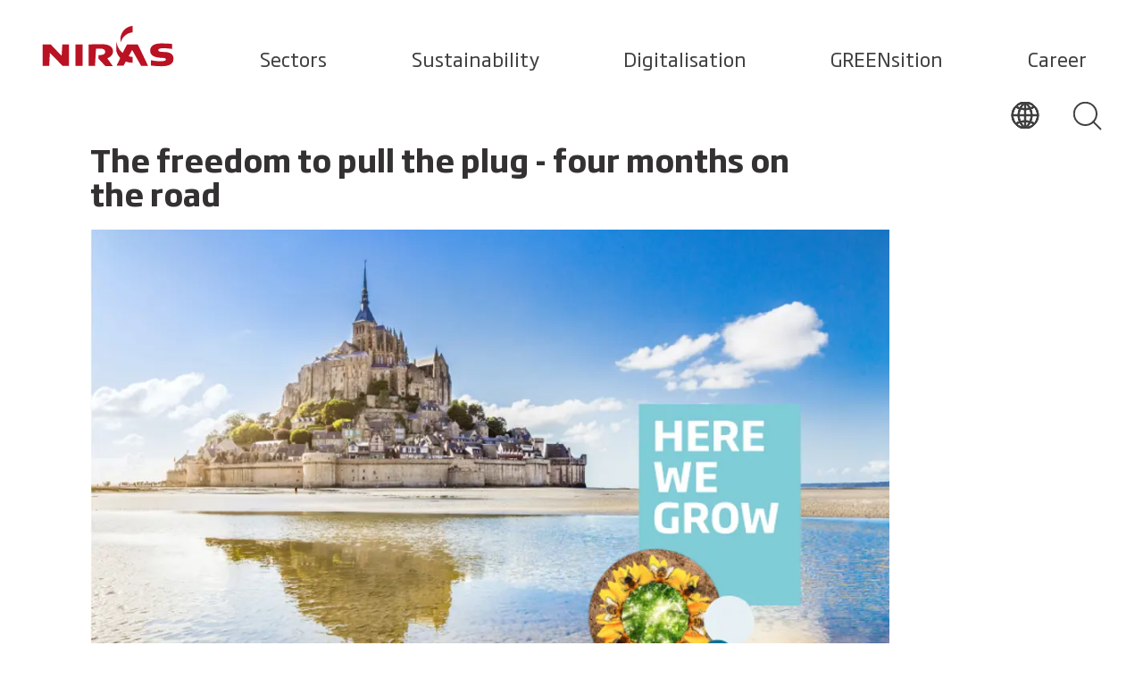

--- FILE ---
content_type: text/html; charset=utf-8
request_url: https://www.niras.com/jobs/here-we-grow/the-freedom-to-pull-the-plug-four-months-on-the-road/
body_size: 31398
content:


<!DOCTYPE html>
<html lang="en-US" data-component='app'>
<head>
<title>The freedom to pull the plug - four months on the road</title>
<meta charset="utf-8">
<meta name="description" content="Originally planning to become a schoolteacher rather than staying at NIRAS, Henriette Ernborg Gerlach decided that working on interdisciplinary projects suited her better. Along the way, she learned that being able to pull the plug is essential to her wellbeing – now she goes on road trips with her husband. ">
<meta name="viewport" content="width=device-width,initial-scale=1" />

    <link rel="canonical" href="https://www.niras.com/jobs/here-we-grow/the-freedom-to-pull-the-plug-four-months-on-the-road/" />
    <link rel="alternate" hreflang="" href="https://www.niras.com/jobs/here-we-grow/the-freedom-to-pull-the-plug-four-months-on-the-road/" />

<meta property="og:title" content="The freedom to pull the plug - four months on the road" />
<meta property="og:description" content="Originally planning to become a schoolteacher rather than staying at NIRAS, Henriette Ernborg Gerlach decided that working on interdisciplinary projects suited her better. Along the way, she learned that being able to pull the plug is essential to her wellbeing – now she goes on road trips with her husband. " />
<meta property="og:type" content="website">
    <meta property="og:url" content="https://www.niras.com/jobs/here-we-grow/the-freedom-to-pull-the-plug-four-months-on-the-road/">
<meta property="og:site_name" content="Niras">
    <meta property="og:image" content="https://www.niras.com/media/yayp5ncc/hge_niras_2.jpg" />
    <meta name="twitter:image" content="https://www.niras.com/media/yayp5ncc/hge_niras_2.jpg">
<meta name="twitter:card" content="summary_large_image">
<meta name="twitter:title" content="The freedom to pull the plug - four months on the road">
<meta name="twitter:description" content="Originally planning to become a schoolteacher rather than staying at NIRAS, Henriette Ernborg Gerlach decided that working on interdisciplinary projects suited her better. Along the way, she learned that being able to pull the plug is essential to her wellbeing – now she goes on road trips with her husband. ">
<meta name="facebook-domain-verification" content="1rtrs9ygrdsjotwztf3l2ndfrmcil9" />
    <link rel="manifest" href="/manifest.webmanifest">
    <link rel="preconnect" href="https://cdnjs.cloudflare.com/">
    <link rel="preload" type="font/woff2" as="font" crossorigin="" href="/assets/fonts/soho-gothic-pro/321D43_0_0.woff2">
    <link rel="preload" type="font/woff2" as="font" crossorigin="" href="/assets/fonts/soho-gothic-pro/321D43_1_0.woff2">
    <link rel="preload" type="font/woff2" as="font" crossorigin="" href="/assets/fonts/soho-gothic-pro/321D43_2_0.woff2">
    <link rel="preload" type="font/woff2" as="font" crossorigin="" href="/assets/fonts/soho-gothic-pro/321D43_3_0.woff2">
    <link rel="preload" type="font/woff2" as="font" crossorigin="" href="/assets/fonts/soho-gothic-pro/321D43_4_0.woff2">
    <link rel="preload" type="font/woff2" as="font" crossorigin="" href="/assets/fonts/soho-gothic-pro/321D43_5_0.woff2">
    <link rel="preload" type="font/woff2" as="font" crossorigin="" href="/assets/fonts/guardian-egyptian/GuardianEgyp-Semibold-Web.woff2">
    <link rel="preload" type="font/woff2" as="font" crossorigin="" href="/assets/fonts/guardian-egyptian/GuardianEgyp-Light-Web.woff2">
    <link rel="preload" type="font/woff2" as="font" crossorigin="" href="/assets/fonts/guardian-egyptian/GuardianEgypText-Regular-Web.woff2">
    <link rel="apple-touch-icon" sizes="180x180" href="/assets/favicon/apple-touch-icon.png">
    <link rel="icon" type="image/png" sizes="32x32" href="/assets/favicon/favicon-32x32.png">
    <link rel="icon" type="image/png" sizes="16x16" href="/assets/favicon/favicon-16x16.png">
    <link rel="mask-icon" color="#95abc3" href="/assets/favicon/safari-pinned-tab.svg">
    <link rel="shortcut icon" href="/assets/favicon/favicon.ico">
    <meta name="msapplication-TileColor" content="#00aba9">
    <meta name="msapplication-config" content="/assets/favicon/browserconfig.xml">
    <meta name="theme-color" content="#95abc3">
    <meta name="area" content="Jobs" />
    <meta name="pageType" content="" />
    <link rel="stylesheet" href="/assets/css/app.css?v=2">
    <!-- Google Tag Manager -->
<script>(function(w,d,s,l,i){w[l]=w[l]||[];w[l].push({'gtm.start':
new Date().getTime(),event:'gtm.js'});var f=d.getElementsByTagName(s)[0],
j=d.createElement(s),dl=l!='dataLayer'?'&l='+l:'';j.async=true;j.src=
'https://www.googletagmanager.com/gtm.js?id='+i+dl;f.parentNode.insertBefore(j,f);
})(window,document,'script','dataLayer','GTM-PS5KRWX');</script>
<!-- End Google Tag Manager -->
<meta name="google-site-verification" content="htKwUi_R_lFkKuoc689KqZlIv42t6MNdKJSmeAY_Jz8" />

<style>
@media  (min-width: 1920px) {
#svg-niras {
    width: 150px !important;
}
}
.ankiro-search-container .search-page__result h3 .max, .ankiro-search-container .search-page__result h3 .med {
color: #58c5c7 !important;
}
.autocomplete-item:hover {
background-color: #58c5c7 !important;
}
.sustainable-goals {
display:none;
}
</style>
</head>
<body>
    <!-- Google Tag Manager (noscript) -->
<noscript><iframe src="https://www.googletagmanager.com/ns.html?id=GTM-PS5KRWX"
height="0" width="0" style="display:none;visibility:hidden"></iframe></noscript>
<!-- End Google Tag Manager (noscript) -->

<script type="application/ld+json">
{
  "@context": "https://schema.org",
  "@graph": [
    {
      "@type": "Organization",
      "name": "NIRAS",
      "url": "https://www.niras.com",
      "logo": "https://www.niras.com/media/3v1kixtn/niras-logo-red-rgb.png",
      "contactPoint": {
        "@type": "ContactPoint",
        "telephone": "+45 4810 4200",
        "contactType": "Customer Service",
        "areaServed": "Global",
        "availableLanguage": ["English"]
      },
      "sameAs": [
        "https://www.linkedin.com/company/niras",
        "https://www.facebook.com/nirasgroup",
        "https://www.instagram.com/welove_engineering/"
      ]
    },
    {
      "@type": "WebSite",
      "name": "NIRAS",
      "alternateName": "NIRAS A/S",
      "url": "https://www.niras.com",
      "potentialAction": {
        "@type": "SearchAction",
        "target": "https://www.niras.com/search/?q={search_term_string}",
        "query-input": "required name=search_term_string"
      }
    }
  ]
}
</script>

    <script src="/App_Plugins/UmbracoForms/Assets/promise-polyfill/dist/polyfill.min.js?v=13.5.0" type="application/javascript"></script><script src="/App_Plugins/UmbracoForms/Assets/aspnet-client-validation/dist/aspnet-validation.min.js?v=13.5.0" type="application/javascript"></script>
    <svg xmlns="http://www.w3.org/2000/svg" style="display: none">
        <symbol id="svg-niras" width="200" height="200" viewBox="0 0 520 177">
            <path fill="#BA1223" stroke="none" d="M79.82,126.75,37.54,82.46H6v83.21H31.5l2.68-50.33,49.66,50.33h24.83V82.46H82.5ZM133.5,82.46H161v83.21H133.5Zm145.62,24.83c-1.34-21.47-24.83-25.5-43.62-26.17-15.43,0-51,1.34-51,1.34v83.21h24.83l4-66.43s10.07-.67,16.78-.67c10.74,0,18.12,4,18.79,10.74s-2,14.76-26.17,14.76v13.42l26.84,28.86h28.86L257,136.14c.67-.67,23.49-6.71,22.14-28.86m96-24.83H334.15s-4,6-17.45,32.88c-18.12-14.76-22.82-34.22-24.16-43.62h-.67v35.57a58.25,58.25,0,0,0,15.43,28.18C295.23,160.3,293.21,165,293.21,165h26.84l8.72-16.11h0a88.8,88.8,0,0,0,26.17,4.7V130.77a55.52,55.52,0,0,1-14.76-2.68l13.42-24.16,34.89,61.74h26.84S412,157.61,394.54,122c-15.43-33.55-19.46-39.59-19.46-39.59m93.28,28.86c-8.72-.67-13.42-2.68-13.42-6.71,0-5.37,6.71-7.38,20.8-7.38s32.88,2.68,32.88,2.68V80.44a311.54,311.54,0,0,0-42.28-2c-7.38,0-42.95,0-42.95,28.18,0,26.84,34.89,27.51,49.66,28.18,5.37,0,11.41,1.34,11.41,5.37.67,6.71-10.07,7.38-26.17,7.38a142.28,142.28,0,0,1-31.54-4v20.8S448.9,167,465.67,167c7.38,0,49,1.34,48.32-28.18.67-29.53-32.88-26.84-45.63-27.51M310,74.4c3.36-18.12,21.47-37.58,45.63-38.92V10C320.73,14,307.3,44.21,308,61.65c.67,4,.67,8.72,2,12.75Z"></path>
        </symbol>
        <symbol id="svg-sustainable-potential" width="592" height="38" viewbox="0 0 592 38" fill="none">
            <path d="M17.0543 29.4257L10.0521 17.9292C9.19688 17.9827 8.18129 17.9827 7.37951 17.9827C5.98976 17.9827 4.38619 17.9827 3.2637 17.9292V29.4257H0.697998V1.24587C3.3706 1.13892 4.92072 1.08545 7.27261 1.08545C13.9007 1.08545 18.3906 2.85003 18.3906 9.21323V9.53406C18.3906 14.0792 16.3595 16.3785 12.7247 17.3945L20.0477 29.4257H17.0543ZM15.8784 9.21323C15.8784 4.56114 13.0989 3.33128 7.32606 3.33128C6.09666 3.33128 4.54655 3.38475 3.2637 3.43823V15.6299C4.4931 15.6834 5.98976 15.6834 7.37951 15.6834C13.2058 15.6834 15.8249 14.1327 15.8249 9.48059V9.21323H15.8784Z" fill="black"></path>
            <path d="M25.0726 19.9611V20.4424C25.0726 25.1479 26.3554 27.7681 31.9679 27.7681C34.2663 27.7681 37.0993 27.5007 39.0236 27.1799V29.1584C37.5269 29.4792 34.9612 29.907 31.9144 29.907C24.9122 29.907 22.6138 26.7521 22.6138 19.9077V18.4639C22.6138 11.9938 25.2329 8.3042 31.1661 8.3042C37.0993 8.3042 39.7184 11.9403 39.7184 18.7313V19.9611H25.0726ZM37.1527 17.5549C37.1527 13.8653 36.1372 10.4431 31.1661 10.4431C26.1416 10.4431 25.126 13.9723 25.126 17.5549L25.0726 17.8757H37.1527V17.5549Z" fill="black"></path>
            <path d="M56.7154 29.4255V27.9283C55.2722 28.7838 52.9203 29.9067 49.8736 29.9067C45.8646 29.9067 43.7266 28.0887 43.7266 23.9713V23.3831C43.7266 18.1428 47.094 17.0734 53.1341 17.0734H56.6085V15.3088C56.6085 11.2984 55.7533 10.3359 51.1564 10.3359C49.1252 10.3359 47.4148 10.4963 45.1163 10.7637V8.94563C47.0406 8.62479 48.6976 8.25049 51.3168 8.25049C57.8914 8.25049 59.0673 10.4963 59.0673 15.3623V29.372H56.7154V29.4255ZM56.5551 19.0519H53.0807C48.1096 19.0519 46.1319 19.747 46.1319 23.4366V24.1317C46.1319 26.9658 47.7355 27.9817 50.3012 27.9817C52.8669 27.9817 55.4326 26.8588 56.5551 26.1102V19.0519Z" fill="black"></path>
            <path d="M65.0547 29.4256V0.0693359H67.5135V29.3721H65.0547V29.4256Z" fill="black"></path>
            <path d="M73.8745 4.77489V0.0693359H76.4402V4.77489H73.8745ZM73.8745 29.4256V8.83878H76.3868V29.4256H73.8745Z" fill="black"></path>
            <path d="M88.3594 29.9067C85.5799 29.9067 82.747 29.4255 81.7848 29.1581V27.2331C83.0677 27.3935 85.8472 27.8213 88.306 27.8213C92.1545 27.8213 93.3839 26.4845 93.3839 24.3991C93.3839 22.3672 92.4753 21.5651 88.7336 20.0144L87.2369 19.4262C83.2815 17.822 81.4641 16.2178 81.4641 13.2769C81.4641 9.85466 83.8695 8.25049 88.8405 8.25049C91.4062 8.25049 93.865 8.67827 94.8806 8.94563V10.8172C92.9563 10.5498 90.551 10.3359 88.9474 10.3359C85.5265 10.3359 83.9764 10.9241 83.9764 13.1699C83.9764 15.0949 85.0454 15.9505 88.1991 17.2338L89.6957 17.822C94.2926 19.747 95.7893 21.0838 95.7893 24.1852C95.8427 27.2331 94.1323 29.9067 88.3594 29.9067Z" fill="black"></path>
            <path d="M100.707 4.77489V0.0693359H103.273V4.77489H100.707ZM100.707 29.4256V8.83878H103.219V29.4256H100.707Z" fill="black"></path>
            <path d="M123.049 29.4257V16.3785C123.049 11.9938 122.087 10.4431 118.826 10.4431C116.849 10.4431 114.55 11.1917 111.984 12.4216V29.4257H109.526V8.83892H111.984V10.4966C114.283 9.2667 116.635 8.3042 119.094 8.3042C124.385 8.3042 125.615 11.0848 125.615 16.3785V29.4257H123.049Z" fill="black"></path>
            <path d="M138.711 37.7139C135.771 37.7139 132.671 37.2327 131.549 37.0722V35.2542C133.794 35.4681 136.252 35.575 138.711 35.575C143.201 35.575 144.163 34.0778 144.163 30.1743V29.1584C143.255 29.4257 141.17 29.907 139.246 29.907C133.526 29.907 130.586 27.3938 130.586 20.4424V17.7688C130.586 11.2986 133.259 8.3042 139.727 8.3042C141.704 8.3042 144.377 8.51809 146.676 8.83892V30.1743C146.622 35.0403 145.019 37.7139 138.711 37.7139ZM144.163 10.7639C143.201 10.6035 141.277 10.4431 139.673 10.4431C134.702 10.4431 132.992 12.6354 132.992 17.8223V20.4959C132.992 26.057 134.756 27.875 139.246 27.875C141.117 27.875 143.255 27.3938 144.11 27.1799V10.7639H144.163Z" fill="black"></path>
            <path d="M168.163 31.0298C166.559 35.5215 165.383 37.7139 161.214 37.7139C159.824 37.7139 158.435 37.5534 157.633 37.4465V35.468C159.129 35.575 160.038 35.6284 161.161 35.6284C163.673 35.6284 164.314 34.559 165.704 30.7625L166.185 29.3722L158.221 8.83887H160.947L165.864 22.0465C166.452 23.5972 166.827 24.8271 167.415 26.6986C167.896 24.8805 168.27 23.6507 168.804 22.0465L173.294 8.89234H175.967L168.163 31.0298Z" fill="black"></path>
            <path d="M187.086 29.9067C181.259 29.9067 178.533 26.5915 178.533 20.1748V17.9824C178.533 11.6727 181.259 8.25049 187.086 8.25049C192.912 8.25049 195.638 11.6192 195.638 17.9824V20.1748C195.691 26.538 192.965 29.9067 187.086 29.9067ZM193.233 17.9824C193.233 12.6887 191.415 10.4963 187.139 10.4963C182.916 10.4963 181.045 12.7422 181.045 17.9824V20.1748C181.045 25.4685 182.863 27.7144 187.139 27.7144C191.415 27.7144 193.233 25.4151 193.233 20.1748V17.9824Z" fill="black"></path>
            <path d="M214.292 29.4257V27.768C211.779 29.0514 209.428 29.9069 206.969 29.9069C201.944 29.9069 200.715 26.7521 200.715 21.8861V8.83887H203.12V21.8861C203.12 26.2708 204.082 27.8215 207.396 27.8215C209.428 27.8215 211.726 27.0194 214.238 25.7896V8.83887H216.697V29.4257H214.292Z" fill="black"></path>
            <path d="M225.25 12.4216V29.4257H222.844V8.83892H225.25V10.4966C227.655 8.73198 230.595 8.3042 233 8.3042V10.55C230.702 10.4966 227.495 11.0313 225.25 12.4216Z" fill="black"></path>
            <path d="M249.837 29.9067C247.058 29.9067 244.225 29.4255 243.263 29.1581V27.2331C244.545 27.3935 247.325 27.8213 249.784 27.8213C253.632 27.8213 254.862 26.4845 254.862 24.3991C254.862 22.3672 253.953 21.5651 250.211 20.0144L248.715 19.4262C244.759 17.822 242.942 16.2178 242.942 13.2769C242.942 9.85466 245.347 8.25049 250.318 8.25049C252.884 8.25049 255.343 8.67827 256.358 8.94563V10.8172C254.434 10.5498 252.029 10.3359 250.425 10.3359C247.004 10.3359 245.454 10.9241 245.454 13.1699C245.454 15.0949 246.523 15.9505 249.677 17.2338L251.174 17.822C255.77 19.747 257.267 21.0838 257.267 24.1852C257.32 27.2331 255.663 29.9067 249.837 29.9067Z" fill="black"></path>
            <path d="M275.495 29.4257V27.768C272.982 29.0514 270.63 29.9069 268.172 29.9069C263.147 29.9069 261.918 26.7521 261.918 21.8861V8.83887H264.323V21.8861C264.323 26.2708 265.285 27.8215 268.599 27.8215C270.63 27.8215 272.929 27.0194 275.441 25.7896V8.83887H277.9V29.4257H275.495Z" fill="black"></path>
            <path d="M289.714 29.9067C286.934 29.9067 284.101 29.4255 283.139 29.1581V27.2331C284.422 27.3935 287.201 27.8213 289.66 27.8213C293.509 27.8213 294.738 26.4845 294.738 24.3991C294.738 22.3672 293.829 21.5651 290.088 20.0144L288.591 19.4262C284.636 17.822 282.818 16.2178 282.818 13.2769C282.818 9.85466 285.224 8.25049 290.195 8.25049C292.76 8.25049 295.219 8.67827 296.235 8.94563V10.8172C294.311 10.5498 291.905 10.3359 290.302 10.3359C286.881 10.3359 285.331 10.9241 285.331 13.1699C285.331 15.0949 286.4 15.9505 289.553 17.2338L291.05 17.822C295.647 19.747 297.144 21.0838 297.144 24.1852C297.197 27.2331 295.54 29.9067 289.714 29.9067Z" fill="black"></path>
            <path d="M308.849 29.907C305.375 29.907 304.199 28.5702 304.199 24.7737V10.8709L299.709 10.657V8.78547H304.199V3.27783H306.658V8.83894H312.591V10.9244H306.658V24.6667C306.658 27.2868 306.978 27.875 309.117 27.875C310.132 27.875 311.682 27.8216 312.591 27.6612V29.4257C311.736 29.6396 310.186 29.907 308.849 29.907Z" fill="black"></path>
            <path d="M328.628 29.4255V27.9283C327.185 28.7838 324.833 29.9067 321.786 29.9067C317.777 29.9067 315.639 28.0887 315.639 23.9713V23.3831C315.639 18.1428 319.007 17.0734 325.047 17.0734H328.521V15.3088C328.521 11.2984 327.666 10.3359 323.069 10.3359C321.038 10.3359 319.327 10.4963 317.029 10.7637V8.94563C318.953 8.62479 320.61 8.25049 323.229 8.25049C329.804 8.25049 330.98 10.4963 330.98 15.3623V29.372H328.628V29.4255ZM328.521 19.0519H325.047C320.076 19.0519 318.098 19.747 318.098 23.4366V24.1317C318.098 26.9658 319.702 27.9817 322.267 27.9817C324.833 27.9817 327.399 26.8588 328.521 26.1102V19.0519Z" fill="black"></path>
            <path d="M337.019 4.77489V0.0693359H339.585V4.77489H337.019ZM337.019 29.4256V8.83878H339.532V29.4256H337.019Z" fill="black"></path>
            <path d="M359.361 29.4257V16.3785C359.361 11.9938 358.399 10.4431 355.138 10.4431C353.161 10.4431 350.862 11.1917 348.296 12.4216V29.4257H345.784V8.83892H348.243V10.4966C350.541 9.2667 352.893 8.3042 355.352 8.3042C360.644 8.3042 361.873 11.0848 361.873 16.3785V29.4257H359.361Z" fill="black"></path>
            <path d="M379.674 29.4255V27.9283C378.231 28.7838 375.879 29.9067 372.832 29.9067C368.823 29.9067 366.685 28.0887 366.685 23.9713V23.3831C366.685 18.1428 370.053 17.0734 376.093 17.0734H379.567V15.3088C379.567 11.2984 378.712 10.3359 374.115 10.3359C372.084 10.3359 370.373 10.4963 368.075 10.7637V8.94563C369.999 8.62479 371.656 8.25049 374.275 8.25049C380.85 8.25049 382.026 10.4963 382.026 15.3623V29.372H379.674V29.4255ZM379.567 19.0519H376.093C371.122 19.0519 369.144 19.747 369.144 23.4366V24.1317C369.144 26.9658 370.747 27.9817 373.313 27.9817C375.879 27.9817 378.445 26.8588 379.567 26.1102V19.0519Z" fill="black"></path>
            <path d="M394.962 29.9068C392.931 29.9068 391.22 29.8533 387.853 29.4256V0.0693359H390.312V9.48044C392.236 8.57141 394.374 8.25058 395.978 8.25058C401.43 8.25058 403.942 10.9242 403.942 17.5013V20.1749C403.942 27.1797 401.109 29.9068 394.962 29.9068ZM401.43 17.5013C401.43 12.154 399.826 10.4429 395.71 10.4429C394.534 10.4429 392.075 10.6568 390.312 11.5124V27.5006C391.808 27.661 393.412 27.7145 394.962 27.7145C399.452 27.7145 401.43 25.9499 401.43 20.1749V17.5013Z" fill="black"></path>
            <path d="M409.233 29.4256V0.0693359H411.691V29.3721H409.233V29.4256Z" fill="black"></path>
            <path d="M419.389 19.9611V20.4424C419.389 25.1479 420.672 27.7681 426.285 27.7681C428.583 27.7681 431.416 27.5007 433.34 27.1799V29.1584C431.844 29.4792 429.278 29.907 426.231 29.907C419.229 29.907 416.931 26.7521 416.931 19.9077V18.4639C416.931 11.9938 419.55 8.3042 425.483 8.3042C431.416 8.3042 434.035 11.9403 434.035 18.7313V19.9611H419.389ZM431.47 17.5549C431.47 13.8653 430.454 10.4431 425.483 10.4431C420.459 10.4431 419.443 13.9723 419.443 17.5549L419.389 17.8757H431.47V17.5549Z" fill="black"></path>
            <path d="M454.026 29.907C452.797 29.907 450.979 29.6931 449.162 29.4257V37.3396H446.757V8.83892H449.108V10.3361C450.872 9.21323 453.224 8.3042 455.523 8.3042C460.44 8.3042 462.846 11.0848 462.846 18.1966V19.6938C462.739 27.4473 459.371 29.907 454.026 29.907ZM460.28 18.1966C460.28 12.4216 458.783 10.4966 455.095 10.4966C453.117 10.4966 451.247 11.1917 449.108 12.2611V27.3403C451.14 27.6611 452.743 27.8216 453.973 27.8216C458.035 27.8216 460.28 26.1639 460.28 19.7473V18.1966Z" fill="black"></path>
            <path d="M475.567 29.9067C469.74 29.9067 467.014 26.5915 467.014 20.1748V17.9824C467.014 11.6727 469.74 8.25049 475.567 8.25049C481.393 8.25049 484.119 11.6192 484.119 17.9824V20.1748C484.119 26.538 481.393 29.9067 475.567 29.9067ZM481.66 17.9824C481.66 12.6887 479.843 10.4963 475.567 10.4963C471.344 10.4963 469.473 12.7422 469.473 17.9824V20.1748C469.473 25.4685 471.291 27.7144 475.567 27.7144C479.843 27.7144 481.66 25.4151 481.66 20.1748V17.9824Z" fill="black"></path>
            <path d="M495.504 29.907C492.03 29.907 490.854 28.5702 490.854 24.7737V10.8709L486.364 10.657V8.78547H490.854V3.27783H493.313V8.83894H499.246V10.9244H493.313V24.6667C493.313 27.2868 493.634 27.875 495.772 27.875C496.787 27.875 498.337 27.8216 499.246 27.6612V29.4257C498.391 29.6396 496.787 29.907 495.504 29.907Z" fill="black"></path>
            <path d="M504.271 19.9611V20.4424C504.271 25.1479 505.554 27.7681 511.166 27.7681C513.465 27.7681 516.298 27.5007 518.222 27.1799V29.1584C516.725 29.4792 514.16 29.907 511.113 29.907C504.111 29.907 501.812 26.7521 501.812 19.9077V18.4639C501.812 11.9938 504.431 8.3042 510.365 8.3042C516.298 8.3042 518.917 11.9403 518.917 18.7313V19.9611H504.271ZM516.351 17.5549C516.351 13.8653 515.336 10.4431 510.365 10.4431C505.34 10.4431 504.324 13.9723 504.324 17.5549L504.271 17.8757H516.351V17.5549Z" fill="black"></path>
            <path d="M537.517 29.4257V16.3785C537.517 11.9938 536.555 10.4431 533.294 10.4431C531.317 10.4431 529.018 11.1917 526.452 12.4216V29.4257H523.994V8.83892H526.452V10.4966C528.751 9.2667 531.103 8.3042 533.562 8.3042C538.853 8.3042 540.083 11.0848 540.083 16.3785V29.4257H537.517Z" fill="black"></path>
            <path d="M552.163 29.907C548.689 29.907 547.513 28.5702 547.513 24.7737V10.8709L543.023 10.657V8.78547H547.513V3.27783H549.972V8.83894H555.905V10.9244H549.972V24.6667C549.972 27.2868 550.292 27.875 552.43 27.875C553.446 27.875 554.996 27.8216 555.905 27.6612V29.4257C555.049 29.6396 553.446 29.907 552.163 29.907Z" fill="black"></path>
            <path d="M560.127 4.77489V0.0693359H562.693V4.77489H560.127ZM560.127 29.4256V8.83878H562.639V29.4256H560.127Z" fill="black"></path>
            <path d="M580.867 29.4255V27.9283C579.424 28.7838 577.072 29.9067 574.025 29.9067C570.016 29.9067 567.878 28.0887 567.878 23.9713V23.3831C567.878 18.1428 571.246 17.0734 577.286 17.0734H580.76V15.3088C580.76 11.2984 579.905 10.3359 575.308 10.3359C573.277 10.3359 571.567 10.4963 569.268 10.7637V8.94563C571.192 8.62479 572.849 8.25049 575.469 8.25049C582.043 8.25049 583.219 10.4963 583.219 15.3623V29.372H580.867V29.4255ZM580.76 19.0519H577.286C572.315 19.0519 570.337 19.747 570.337 23.4366V24.1317C570.337 26.9658 571.941 27.9817 574.506 27.9817C577.072 27.9817 579.638 26.8588 580.76 26.1102V19.0519Z" fill="black"></path>
            <path d="M589.205 29.4256V0.0693359H591.664V29.3721H589.205V29.4256Z" fill="black"></path>
        </symbol>
        <symbol id="svg-linked-in" width="18" height="16" viewbox="0 0 18 16" fill="none">
            <g clip-path="url(#clip0)">
                <path d="M6.17603 4.92307H9.63461V6.64614H9.71696C10.211 5.82563 11.3639 4.92307 13.0932 4.92307C16.7165 4.92307 17.3752 7.13845 17.3752 10.0923V16H13.8343V10.7487C13.8343 9.51793 13.8343 7.87691 11.9403 7.87691C10.0463 7.87691 9.7993 9.27178 9.7993 10.6667V16H6.17603V4.92307Z" fill="#636466" stroke="none"></path>
                <path d="M3.70563 4.92307H0V16H3.70563V4.92307Z" fill="#636466" stroke="none"></path>
                <path d="M1.89399 3.77436C2.94001 3.77436 3.78797 2.92944 3.78797 1.88718C3.78797 0.844919 2.94001 0 1.89399 0C0.847967 0 0 0.844919 0 1.88718C0 2.92944 0.847967 3.77436 1.89399 3.77436Z" fill="#636466" stroke="none"></path>
            </g>
            <defs>
                <clippath id="clip0">
                    <rect width="17.2929" height="16" fill="white"></rect>
                </clippath>
            </defs>
        </symbol>
        <symbol id="svg-facebook" width="8" height="16" viewbox="0 0 8 16" fill="none">
            <path d="M5.53333 3H8V0H5.53333C3.6 0 2 1.6 2 3.53333V5.06667H0V8H2V16H5V8H7.53333L8 5H5V3.53333C5 3.2 5.2 3 5.53333 3Z" fill="#636466" stroke="none"></path>
        </symbol>
        <symbol id="svg-arrow-right" fill="none" viewbox="0 0 32 23" xmlns="http://www.w3.org/2000/svg">
            <g clip-path="url(#clip0)" stroke="#404040" stroke-width="2" stroke-miterlimit="10" stroke-linecap="round" stroke-linejoin="round">
                <path d="M18.4 21.7l12.4-10.6L18.5.5M30.3 11.1H.5"></path>
            </g>
        </symbol>
        <symbol id="check-right" fill="none" viewbox="0 0 24 24" xmlns="http://www.w3.org/2000/svg">
            <path class="checkright-stroke" d="M9.136 4.994L16.27 12l-7.135 7.006" stroke-width="2" stroke-linecap="round" stroke-linejoin="round"></path>
        </symbol>
        <symbol id="check" fill="none" viewbox="0 0 34 24" xmlns="http://www.w3.org/2000/svg">
            <path class="stroke-check" d="M32.82 1.607L11.607 22.82 1 12.213" stroke-width="2" stroke-linecap="round" stroke-linejoin="round"></path>
        </symbol>
        <symbol id="close" fill="none" viewbox="0 0 22 22" xmlns="http://www.w3.org/2000/svg">
            <g clip-path="url(#clip0)" stroke="#333132" stroke-width="2" stroke-miterlimit="10" stroke-linecap="round" stroke-linejoin="round">
                <path d="M.5.5l20.9 20.9M21.4.5L.5 21.4"></path>
            </g>
        </symbol>
        <symbol id="svg-close-icon" fill="none" viewbox="0 0 22 22" xmlns="http://www.w3.org/2000/svg">
            <g clip-path="url(#clip0)" stroke="#333132" stroke-width="2" stroke-miterlimit="10" stroke-linecap="round" stroke-linejoin="round">
                <path d="M.5.5l20.9 20.9M21.4.5L.5 21.4"></path>
            </g>
        </symbol>
        <symbol id="check-down" fill="none" viewbox="0 0 45 25" xmlns="http://www.w3.org/2000/svg">
            <g clip-path="url(#clip0)" stroke="#404040" stroke-width="2" stroke-miterlimit="10" stroke-linecap="round" stroke-linejoin="round">
                <path d="M22.1 24.3L44.2.6M.5.5l21.6 23.8"></path>
            </g>
        </symbol>
        <symbol id="play" fill="none" viewbox="0 0 24 24" xmlns="http://www.w3.org/2000/svg">
            <path class="play-stroke" d="M19.98 12L7.803 4.339v15.322L19.98 12z" stroke-width="2" stroke-linecap="round" stroke-linejoin="round"></path>
        </symbol>
        <symbol id="svg-search-icon" fill="none" viewbox="0 0 32 32" xmlns="http://www.w3.org/2000/svg">
            <path d="M13.4 26C20.359 26 26 20.359 26 13.4S20.359.8 13.4.8.8 6.441.8 13.4 6.441 26 13.4 26z" stroke-width="2"></path>
            <path d="M30.4 30.4l-8.1-8.1" stroke-linecap="round" stroke-width="2"></path>
        </symbol>
        <symbol id="svg-iburger" fill="none" viewbox="0 0 33 25" xmlns="http://www.w3.org/2000/svg">
            <path d="M.5.5h31.8M.5 12.9h31.8M.5 24.5h31.8" stroke-width="2"></path>
        </symbol>
        <symbol id="person" fill="none" viewBox="0 0 395 395" xmlns="http://www.w3.org/2000/svg">
            <g clip-path="url(#clip0)" stroke="#404040">
                <path clip-rule="evenodd" d="M98.27 332.338h198.46v-71.827c0-32.465-25.571-59.084-56.815-59.084h-84.83c-31.244 0-56.815 26.619-56.815 59.084v71.827zm50.619-231.537c2.269-25.397 24.174-38.139 48.524-38.139 24.436 0 46.255 12.742 48.524 38.139 1.222 13.265-1.658 44.597-8.029 56.466-5.586 10.385-18.415 20.335-32.728 23.738-6.895 1.048-8.64 1.048-15.535 0-14.313-3.403-27.229-13.353-32.727-23.738-6.284-11.869-9.164-43.201-8.029-56.466z" stroke-width="1.417" stroke-miterlimit="22.926" />
                <path d="M395 0H0v395h395V0z" stroke-miterlimit="10" />
            </g>
        </symbol>
        <symbol id="svg-arrow-back" viewBox="0 0 32 23" fill="none" xmlns="http://www.w3.org/2000/svg">
            <g clip-path="url(#clip0)">
                <path d="M12.9 21.7L0.500025 11.1L12.8 0.5" stroke="#404040" stroke-width="2" stroke-miterlimit="10" stroke-linecap="round" stroke-linejoin="round" />
                <path d="M1.00005 11.1H30.8" stroke="#404040" stroke-width="2" stroke-miterlimit="10" stroke-linecap="round" stroke-linejoin="round" />
            </g>
            <defs>
                <clipPath id="clip0">
                    <rect width="31.3" height="22.2" fill="white" transform="matrix(-1 0 0 1 31.3 0)" />
                </clipPath>
            </defs>
        </symbol>
        <symbol viewBox="0 0 10 10" fill="none" xmlns="http://www.w3.org/2000/svg" id="breadcrumb">
            <path d="M3.80619 2.08088L6.77938 5L3.80619 7.91912" stroke="#808285" stroke-linecap="round" stroke-linejoin="round" />
        </symbol>

        <symbol id="svg-globe" viewBox="0 0 30 30" fill="none" xmlns="http://www.w3.org/2000/svg">
            <path d="M14.9981 0.386246C6.9293 0.386246 0.38623 6.92931 0.38623 14.9981C0.38623 23.0668 6.9293 29.6099 14.9981 29.6099C23.0707 29.6099 29.6099 23.0668 29.6099 14.9981C29.6137 6.92931 23.0707 0.386246 14.9981 0.386246ZM14.6813 7.84086C13.0282 7.81769 11.4252 7.60139 9.88411 7.219C11.039 4.94399 12.6844 2.95867 14.6813 1.40208V7.84086ZM14.6813 8.47817V14.6813H8.03011C8.08032 12.2287 8.63266 9.90343 9.60214 7.8061C11.2283 8.22325 12.9316 8.455 14.6813 8.47817ZM14.6813 15.3187V21.4484C12.9084 21.4716 11.1896 21.7111 9.54421 22.136C8.60176 20.0502 8.06873 17.7482 8.03011 15.3187H14.6813ZM14.6813 22.0819V28.6558C12.6497 27.0722 10.9849 25.0444 9.82617 22.7192C11.3828 22.3252 13.0089 22.1051 14.6813 22.0819ZM15.3186 22.0819C16.9872 22.1051 18.6095 22.3252 20.1622 22.7153C19.0073 25.0367 17.3464 27.0606 15.3186 28.6443V22.0819ZM15.3186 21.4446V15.3187H21.9583C21.9196 17.7443 21.3866 20.0463 20.4442 22.1321C18.7987 21.7072 17.0838 21.4716 15.3186 21.4446ZM15.3186 14.6813V8.47817C17.0645 8.455 18.7601 8.22325 20.3862 7.80996C21.3519 9.9073 21.9081 12.2325 21.9544 14.6813H15.3186ZM15.3186 7.84086V1.41753C17.3078 2.97412 18.9494 4.95558 20.1004 7.22672C18.5631 7.60525 16.9641 7.81769 15.3186 7.84086ZM15.8864 1.05446C19.3936 1.27462 22.5492 2.78099 24.8822 5.1178C24.944 5.1796 24.998 5.2414 25.0598 5.3032C23.7003 6.04094 22.248 6.63576 20.7261 7.0645C19.5597 4.71997 17.9026 2.67284 15.8864 1.05446ZM14.0942 1.05446C12.078 2.67284 10.421 4.71997 9.25838 7.05678C7.74042 6.62804 6.29585 6.03708 4.93625 5.29934C4.99419 5.23754 5.05212 5.17574 5.11392 5.11394C7.44687 2.78486 10.5948 1.27848 14.0942 1.05446ZM4.49593 5.78215C5.90187 6.55851 7.40438 7.18424 8.97642 7.63615C7.99921 9.79142 7.44301 12.1746 7.3928 14.6813H1.03127C1.10465 11.2746 2.39859 8.16917 4.49593 5.78215ZM7.3928 15.3187C7.43142 17.8022 7.97217 20.1661 8.92621 22.3059C7.35417 22.7617 5.85939 23.3913 4.45344 24.1676C2.38314 21.7845 1.10465 18.7022 1.03127 15.3187H7.3928ZM9.20044 22.8853C10.3515 25.2375 11.9969 27.304 14.0054 28.9378C10.5407 28.6945 7.4237 27.192 5.11392 24.8822C5.03667 24.8049 4.96329 24.7277 4.8899 24.6504C6.24564 23.9088 7.69021 23.314 9.20044 22.8853ZM15.9753 28.9378C17.9876 27.3001 19.6369 25.2337 20.7841 22.8776C22.302 23.3102 23.7466 23.905 25.1062 24.6466C25.0328 24.7238 24.9594 24.8049 24.8822 24.8783C22.5685 27.1958 19.4438 28.6983 15.9753 28.9378ZM25.5465 24.1638C24.1406 23.3835 22.6381 22.754 21.0622 22.2982C22.0123 20.1584 22.5531 17.7984 22.5917 15.3148H28.9687C28.8914 18.7022 27.6168 21.7845 25.5465 24.1638ZM22.5917 14.6813C22.5454 12.1746 21.9853 9.79528 21.0081 7.64001C22.5879 7.1881 24.0942 6.56238 25.504 5.78215C27.6014 8.16917 28.8953 11.2746 28.9687 14.6813H22.5917Z" />
            <path d="M14.9981 29.8069C6.83661 29.8069 0.193115 23.1634 0.193115 14.9981C0.193115 6.83662 6.83661 0.193123 14.9981 0.193123C23.1634 0.193123 29.803 6.83662 29.803 14.9981C29.8069 23.1634 23.1634 29.8069 14.9981 29.8069ZM14.9981 0.579372C7.04905 0.579372 0.579365 7.04905 0.579365 14.9981C0.579365 22.9471 7.04905 29.4168 14.9981 29.4168C22.9509 29.4168 29.4168 22.9471 29.4168 14.9981C29.4206 7.04905 22.9509 0.579372 14.9981 0.579372ZM15.3804 29.1734L15.8555 28.7872C17.8409 27.1727 19.4863 25.1024 20.6141 22.7926L20.6837 22.6458L20.8382 22.6883C22.3523 23.117 23.82 23.7196 25.1989 24.4728L25.4191 24.5925L25.1603 24.8629C25.1139 24.9131 25.0676 24.9633 25.0174 25.0097C22.5994 27.4276 19.3936 28.8876 15.9869 29.1232L15.3804 29.1734ZM20.8845 23.1093C19.8262 25.2221 18.343 27.1379 16.5662 28.6906C19.6524 28.3391 22.5377 26.9525 24.7431 24.747C24.7586 24.7316 24.774 24.7161 24.7895 24.7007C23.5496 24.0402 22.2364 23.5071 20.8845 23.1093ZM14.6041 29.1734L13.9938 29.1309C10.5948 28.8915 7.39281 27.4314 4.97875 25.0174C4.92853 24.9672 4.87832 24.9131 4.82811 24.859L4.58091 24.6002L4.80107 24.4805C6.17612 23.7273 7.64001 23.1286 9.15024 22.6999L9.30474 22.6535L9.37427 22.8003C10.5021 25.1062 12.1475 27.1765 14.129 28.7872L14.6041 29.1734ZM5.20663 24.7007C5.22208 24.7161 5.23753 24.7316 5.25298 24.747C7.45461 26.9486 10.3322 28.3353 13.4144 28.6906C11.6416 27.1418 10.1584 25.2298 9.10003 23.117C7.75202 23.511 6.4465 24.044 5.20663 24.7007ZM14.8745 29.0498L14.5616 28.8065C12.5068 27.2036 10.8111 25.1255 9.65237 22.8042L9.54422 22.5879L9.77597 22.5299C11.3712 22.1282 13.0205 21.9119 14.6736 21.8888L14.8706 21.8849V29.0498H14.8745ZM10.1081 22.8467C11.1742 24.9131 12.6806 26.771 14.4882 28.2542V22.2789C13.0089 22.3136 11.5373 22.5029 10.1081 22.8467ZM15.1255 29.0382V21.8849L15.3225 21.8888C16.9757 21.9119 18.6172 22.1282 20.2086 22.5261L20.4403 22.584L20.3322 22.8003C19.1773 25.1217 17.4855 27.192 15.4345 28.7949L15.1255 29.0382ZM15.5118 22.2789V28.2426C17.3117 26.7632 18.8142 24.9092 19.8803 22.8467C18.4511 22.5029 16.9834 22.3136 15.5118 22.2789ZM4.41096 24.411L4.30667 24.2912C2.14368 21.8038 0.911539 18.6172 0.838152 15.3187L0.834289 15.1217H7.58593L7.58979 15.3109C7.62842 17.725 8.13827 20.0502 9.10389 22.2209L9.19273 22.4218L8.98029 22.4836C7.44302 22.9316 5.9521 23.5535 4.55001 24.3299L4.41096 24.411ZM1.22826 15.5118C1.34028 18.5979 2.49516 21.572 4.49594 23.9243C5.81691 23.202 7.21513 22.6188 8.65971 22.1823C7.75202 20.0772 7.26534 17.8331 7.20354 15.5118H1.22826ZM25.589 24.411L25.4538 24.3337C24.0479 23.5535 22.5531 22.9316 21.012 22.4836L20.7995 22.4218L20.8884 22.2209C21.854 20.0502 22.3638 17.725 22.4025 15.3148V15.1255H29.1657L29.1618 15.3225C29.0884 18.6211 27.8563 21.8076 25.6894 24.2951L25.589 24.411ZM21.3287 22.1746C22.7733 22.611 24.1753 23.1943 25.504 23.9204C27.5048 21.5682 28.6597 18.594 28.7717 15.5118H22.7849C22.7192 17.8331 22.2325 20.0734 21.3287 22.1746ZM9.4322 22.36L9.36654 22.2132C8.38933 20.0502 7.87562 17.7327 7.83313 15.3225L7.82927 15.1255H14.8706V21.6377L14.6813 21.6416C12.9587 21.6647 11.2437 21.8965 9.5867 22.3214L9.4322 22.36ZM8.22711 15.5118C8.28891 17.7443 8.76785 19.8918 9.65623 21.9081C11.2321 21.5141 12.8544 21.2978 14.4921 21.2592V15.5118H8.22711ZM20.5523 22.3561L20.394 22.3175C18.7447 21.8926 17.0336 21.6647 15.3148 21.6377L15.1255 21.6338V15.1255H22.1553L22.1514 15.3225C22.1128 17.7327 21.5952 20.0502 20.6219 22.2132L20.5523 22.3561ZM15.5118 21.2553C17.1456 21.2939 18.764 21.5102 20.3322 21.9003C21.2167 19.888 21.6956 17.7404 21.7574 15.5079H15.5118V21.2553ZM14.8745 14.8745H7.83313L7.83699 14.6775C7.88334 12.2441 8.42023 9.9073 9.42448 7.72499L9.49014 7.57821L9.64464 7.61684C11.2823 8.03399 12.978 8.25801 14.6813 8.28119L14.8706 8.28505V14.8745H14.8745ZM8.22711 14.4882H14.4882V8.66744C12.8737 8.62881 11.2669 8.41638 9.7103 8.03399C8.79489 10.0657 8.29663 12.2364 8.22711 14.4882ZM29.1657 14.8745H22.4025L22.3986 14.6852C22.3523 12.248 21.827 9.9073 20.8343 7.72113L20.7416 7.51641L20.9579 7.45461C22.5029 7.01043 24.0015 6.39243 25.4113 5.6122L25.5465 5.53882L25.6508 5.65469C27.8409 8.14986 29.0884 11.3557 29.1657 14.6775V14.8745ZM22.7771 14.4882H28.7679C28.652 11.3789 27.4816 8.38548 25.4577 6.02549C24.129 6.74778 22.7231 7.33101 21.2746 7.76361C22.2055 9.88412 22.7115 12.1437 22.7771 14.4882ZM22.1514 14.8745H15.1255V8.28891L15.3148 8.28505C17.0143 8.26188 18.7061 8.03785 20.336 7.6207L20.4905 7.58208L20.5562 7.72885C21.5604 9.91116 22.0973 12.248 22.1437 14.6775L22.1514 14.8745ZM15.5118 14.4882H21.7574C21.6879 12.2364 21.1896 10.0657 20.2781 8.03399C18.7254 8.41638 17.1263 8.62881 15.5118 8.66744V14.4882ZM7.58593 14.8745H0.834289L0.838152 14.6775C0.911539 11.3557 2.15913 8.14986 4.35302 5.65469L4.45731 5.53882L4.5925 5.6122C5.99458 6.38857 7.48937 7.00656 9.03437 7.45075L9.25067 7.51255L9.15797 7.71726C8.16531 9.90344 7.64001 12.248 7.59366 14.6852L7.58593 14.8745ZM1.22826 14.4882H7.20354C7.27307 12.1398 7.77906 9.88026 8.70992 7.75975C7.26534 7.32715 5.86326 6.74391 4.53842 6.02549C2.51448 8.38548 1.34414 11.3789 1.22826 14.4882ZM14.8745 8.03785L14.6775 8.03399C13.0398 8.01081 11.4137 7.79838 9.83777 7.40826L9.60215 7.35033L9.7103 7.13403C10.8652 4.86288 12.5415 2.82734 14.5577 1.25145L14.8706 1.00811V8.03785H14.8745ZM10.1699 7.09154C11.5798 7.42371 13.0282 7.60911 14.4882 7.64388V1.80765C12.7153 3.25994 11.2321 5.07532 10.1699 7.09154ZM15.1255 8.03785V1.0197L15.4384 1.26303C17.4507 2.83893 19.1232 4.86674 20.2742 7.13789L20.3824 7.35419L20.1468 7.41213C18.5747 7.80224 16.9525 8.01081 15.3186 8.03399L15.1255 8.03785ZM15.5118 1.81923V7.64388C16.9641 7.60911 18.4125 7.42371 19.8185 7.0954C18.7563 5.08304 17.2769 3.26767 15.5118 1.81923ZM20.6257 7.28853L20.5562 7.14561C19.4168 4.85515 17.7597 2.80031 15.7667 1.20123L15.2916 0.818847L15.9019 0.857472C19.3434 1.07377 22.5801 2.53766 25.0212 4.97875C25.056 5.01352 25.0908 5.05214 25.1294 5.09077L25.3804 5.34955L25.1564 5.46929C23.7736 6.22248 22.302 6.8173 20.7841 7.24604L20.6257 7.28853ZM16.4813 1.2978C18.2657 2.83121 19.7567 4.73155 20.8266 6.83275C22.1823 6.43878 23.4994 5.90962 24.7431 5.25299C22.5145 3.02047 19.6022 1.63383 16.4813 1.2978ZM9.36268 7.28466L9.20818 7.24218C7.69794 6.8173 6.2302 6.21862 4.84742 5.46929L4.6234 5.34955L4.86673 5.09463C4.90536 5.056 4.94012 5.01738 4.97875 4.97875C7.41598 2.54152 10.6489 1.0815 14.0826 0.861335L14.6929 0.82271L14.2178 1.2051C12.2287 2.80031 10.5755 4.85129 9.43607 7.14175L9.36268 7.28466ZM5.25298 5.24913C6.49671 5.90575 7.80996 6.43492 9.15797 6.82503C10.2279 4.72769 11.7188 2.83121 13.4955 1.2978C10.3862 1.6377 7.47778 3.02819 5.25298 5.24913Z" />
            <path d="M14.9981 29.8069C6.83661 29.8069 0.193115 23.1634 0.193115 14.9981C0.193115 6.83662 6.83661 0.193123 14.9981 0.193123C23.1634 0.193123 29.803 6.83662 29.803 14.9981C29.8069 23.1634 23.1634 29.8069 14.9981 29.8069ZM14.9981 0.579372C7.04905 0.579372 0.579365 7.04905 0.579365 14.9981C0.579365 22.9471 7.04905 29.4168 14.9981 29.4168C22.9509 29.4168 29.4168 22.9471 29.4168 14.9981C29.4206 7.04905 22.9509 0.579372 14.9981 0.579372ZM15.3804 29.1734L15.8555 28.7872C17.8409 27.1727 19.4863 25.1024 20.6141 22.7926L20.6837 22.6458L20.8382 22.6883C22.3523 23.117 23.82 23.7196 25.1989 24.4728L25.4191 24.5925L25.1603 24.8629C25.1139 24.9131 25.0676 24.9633 25.0174 25.0097C22.5994 27.4276 19.3936 28.8876 15.9869 29.1232L15.3804 29.1734ZM20.8845 23.1093C19.8262 25.2221 18.343 27.1379 16.5662 28.6906C19.6524 28.3391 22.5377 26.9525 24.7431 24.747C24.7586 24.7316 24.774 24.7161 24.7895 24.7007C23.5496 24.0402 22.2364 23.5071 20.8845 23.1093ZM14.6041 29.1734L13.9938 29.1309C10.5948 28.8915 7.39281 27.4314 4.97875 25.0174C4.92853 24.9672 4.87832 24.9131 4.82811 24.859L4.58091 24.6002L4.80107 24.4805C6.17612 23.7273 7.64001 23.1286 9.15024 22.6999L9.30474 22.6535L9.37427 22.8003C10.5021 25.1062 12.1475 27.1765 14.129 28.7872L14.6041 29.1734ZM5.20663 24.7007C5.22208 24.7161 5.23753 24.7316 5.25298 24.747C7.45461 26.9486 10.3322 28.3353 13.4144 28.6906C11.6416 27.1418 10.1584 25.2298 9.10003 23.117C7.75202 23.511 6.4465 24.044 5.20663 24.7007ZM14.8745 29.0498L14.5616 28.8065C12.5068 27.2036 10.8111 25.1255 9.65237 22.8042L9.54422 22.5879L9.77597 22.5299C11.3712 22.1282 13.0205 21.9119 14.6736 21.8888L14.8706 21.8849V29.0498H14.8745ZM10.1081 22.8467C11.1742 24.9131 12.6806 26.771 14.4882 28.2542V22.2789C13.0089 22.3136 11.5373 22.5029 10.1081 22.8467ZM15.1255 29.0382V21.8849L15.3225 21.8888C16.9757 21.9119 18.6172 22.1282 20.2086 22.5261L20.4403 22.584L20.3322 22.8003C19.1773 25.1217 17.4855 27.192 15.4345 28.7949L15.1255 29.0382ZM15.5118 22.2789V28.2426C17.3117 26.7632 18.8142 24.9092 19.8803 22.8467C18.4511 22.5029 16.9834 22.3136 15.5118 22.2789ZM4.41096 24.411L4.30667 24.2912C2.14368 21.8038 0.911539 18.6172 0.838152 15.3187L0.834289 15.1217H7.58593L7.58979 15.3109C7.62842 17.725 8.13827 20.0502 9.10389 22.2209L9.19273 22.4218L8.98029 22.4836C7.44302 22.9316 5.9521 23.5535 4.55001 24.3299L4.41096 24.411ZM1.22826 15.5118C1.34028 18.5979 2.49516 21.572 4.49594 23.9243C5.81691 23.202 7.21513 22.6188 8.65971 22.1823C7.75202 20.0772 7.26534 17.8331 7.20354 15.5118H1.22826ZM25.589 24.411L25.4538 24.3337C24.0479 23.5535 22.5531 22.9316 21.012 22.4836L20.7995 22.4218L20.8884 22.2209C21.854 20.0502 22.3638 17.725 22.4025 15.3148V15.1255H29.1657L29.1618 15.3225C29.0884 18.6211 27.8563 21.8076 25.6894 24.2951L25.589 24.411ZM21.3287 22.1746C22.7733 22.611 24.1753 23.1943 25.504 23.9204C27.5048 21.5682 28.6597 18.594 28.7717 15.5118H22.7849C22.7192 17.8331 22.2325 20.0734 21.3287 22.1746ZM9.4322 22.36L9.36654 22.2132C8.38933 20.0502 7.87562 17.7327 7.83313 15.3225L7.82927 15.1255H14.8706V21.6377L14.6813 21.6416C12.9587 21.6647 11.2437 21.8965 9.5867 22.3214L9.4322 22.36ZM8.22711 15.5118C8.28891 17.7443 8.76785 19.8918 9.65623 21.9081C11.2321 21.5141 12.8544 21.2978 14.4921 21.2592V15.5118H8.22711ZM20.5523 22.3561L20.394 22.3175C18.7447 21.8926 17.0336 21.6647 15.3148 21.6377L15.1255 21.6338V15.1255H22.1553L22.1514 15.3225C22.1128 17.7327 21.5952 20.0502 20.6219 22.2132L20.5523 22.3561ZM15.5118 21.2553C17.1456 21.2939 18.764 21.5102 20.3322 21.9003C21.2167 19.888 21.6956 17.7404 21.7574 15.5079H15.5118V21.2553ZM14.8745 14.8745H7.83313L7.83699 14.6775C7.88334 12.2441 8.42023 9.9073 9.42448 7.72499L9.49014 7.57821L9.64464 7.61684C11.2823 8.03399 12.978 8.25801 14.6813 8.28119L14.8706 8.28505V14.8745H14.8745ZM8.22711 14.4882H14.4882V8.66744C12.8737 8.62881 11.2669 8.41638 9.7103 8.03399C8.79489 10.0657 8.29663 12.2364 8.22711 14.4882ZM29.1657 14.8745H22.4025L22.3986 14.6852C22.3523 12.248 21.827 9.9073 20.8343 7.72113L20.7416 7.51641L20.9579 7.45461C22.5029 7.01043 24.0015 6.39243 25.4113 5.6122L25.5465 5.53882L25.6508 5.65469C27.8409 8.14986 29.0884 11.3557 29.1657 14.6775V14.8745ZM22.7771 14.4882H28.7679C28.652 11.3789 27.4816 8.38548 25.4577 6.02549C24.129 6.74778 22.7231 7.33101 21.2746 7.76361C22.2055 9.88412 22.7115 12.1437 22.7771 14.4882ZM22.1514 14.8745H15.1255V8.28891L15.3148 8.28505C17.0143 8.26188 18.7061 8.03785 20.336 7.6207L20.4905 7.58208L20.5562 7.72885C21.5604 9.91116 22.0973 12.248 22.1437 14.6775L22.1514 14.8745ZM15.5118 14.4882H21.7574C21.6879 12.2364 21.1896 10.0657 20.2781 8.03399C18.7254 8.41638 17.1263 8.62881 15.5118 8.66744V14.4882ZM7.58593 14.8745H0.834289L0.838152 14.6775C0.911539 11.3557 2.15913 8.14986 4.35302 5.65469L4.45731 5.53882L4.5925 5.6122C5.99458 6.38857 7.48937 7.00656 9.03437 7.45075L9.25067 7.51255L9.15797 7.71726C8.16531 9.90344 7.64001 12.248 7.59366 14.6852L7.58593 14.8745ZM1.22826 14.4882H7.20354C7.27307 12.1398 7.77906 9.88026 8.70992 7.75975C7.26534 7.32715 5.86326 6.74391 4.53842 6.02549C2.51448 8.38548 1.34414 11.3789 1.22826 14.4882ZM14.8745 8.03785L14.6775 8.03399C13.0398 8.01081 11.4137 7.79838 9.83777 7.40826L9.60215 7.35033L9.7103 7.13403C10.8652 4.86288 12.5415 2.82734 14.5577 1.25145L14.8706 1.00811V8.03785H14.8745ZM10.1699 7.09154C11.5798 7.42371 13.0282 7.60911 14.4882 7.64388V1.80765C12.7153 3.25994 11.2321 5.07532 10.1699 7.09154ZM15.1255 8.03785V1.0197L15.4384 1.26303C17.4507 2.83893 19.1232 4.86674 20.2742 7.13789L20.3824 7.35419L20.1468 7.41213C18.5747 7.80224 16.9525 8.01081 15.3186 8.03399L15.1255 8.03785ZM15.5118 1.81923V7.64388C16.9641 7.60911 18.4125 7.42371 19.8185 7.0954C18.7563 5.08304 17.2769 3.26767 15.5118 1.81923ZM20.6257 7.28853L20.5562 7.14561C19.4168 4.85515 17.7597 2.80031 15.7667 1.20123L15.2916 0.818847L15.9019 0.857472C19.3434 1.07377 22.5801 2.53766 25.0212 4.97875C25.056 5.01352 25.0908 5.05214 25.1294 5.09077L25.3804 5.34955L25.1564 5.46929C23.7736 6.22248 22.302 6.8173 20.7841 7.24604L20.6257 7.28853ZM16.4813 1.2978C18.2657 2.83121 19.7567 4.73155 20.8266 6.83275C22.1823 6.43878 23.4994 5.90962 24.7431 5.25299C22.5145 3.02047 19.6022 1.63383 16.4813 1.2978ZM9.36268 7.28466L9.20818 7.24218C7.69794 6.8173 6.2302 6.21862 4.84742 5.46929L4.6234 5.34955L4.86673 5.09463C4.90536 5.056 4.94012 5.01738 4.97875 4.97875C7.41598 2.54152 10.6489 1.0815 14.0826 0.861335L14.6929 0.82271L14.2178 1.2051C12.2287 2.80031 10.5755 4.85129 9.43607 7.14175L9.36268 7.28466ZM5.25298 5.24913C6.49671 5.90575 7.80996 6.43492 9.15797 6.82503C10.2279 4.72769 11.7188 2.83121 13.4955 1.2978C10.3862 1.6377 7.47778 3.02819 5.25298 5.24913Z" />
            <path d="M14.9981 30C6.72847 30 0 23.2715 0 14.9981C0 6.72847 6.72847 0 14.9981 0C23.2677 0 29.9961 6.72847 29.9961 14.9981C30 23.2677 23.2715 30 14.9981 30ZM0.38625 14.9981C0.38625 23.0552 6.9409 29.6099 14.9981 29.6099C6.9409 29.6138 0.38625 23.0552 0.38625 14.9981ZM15.0058 29.6137C15.0058 29.6137 15.0019 29.6137 15.0058 29.6137C15.0019 29.6137 15.0058 29.6137 15.0058 29.6137ZM15.0406 29.6137C15.0406 29.6137 15.0367 29.6137 15.0406 29.6137C15.0367 29.6137 15.0406 29.6137 15.0406 29.6137ZM15.0869 29.6137C15.083 29.6137 15.0792 29.6137 15.0753 29.6137C15.0792 29.6137 15.083 29.6137 15.0869 29.6137ZM15.1062 29.6137H15.1024C15.1024 29.6137 15.1024 29.6137 15.1062 29.6137ZM18.4396 29.2043C18.4357 29.2043 18.4357 29.2043 18.4318 29.2043C18.4318 29.2043 18.4357 29.2043 18.4396 29.2043ZM18.4705 29.1966C18.4666 29.1966 18.4627 29.1966 18.4627 29.2005C18.4666 29.1966 18.4666 29.1966 18.4705 29.1966ZM18.4782 29.1927C18.4782 29.1927 18.4743 29.1927 18.4782 29.1927C18.4743 29.1927 18.4782 29.1927 18.4782 29.1927ZM18.5323 29.1812C18.5168 29.185 18.5014 29.1889 18.4859 29.1927C18.5014 29.1889 18.5168 29.185 18.5323 29.1812ZM18.5709 29.1696C18.5593 29.1734 18.5477 29.1773 18.5323 29.1773C18.5438 29.1773 18.5593 29.1734 18.5709 29.1696ZM18.6365 29.1541C18.6134 29.158 18.5941 29.1657 18.5709 29.1696C18.5941 29.1657 18.6134 29.158 18.6365 29.1541ZM29.6138 14.9981C29.6138 21.7961 24.944 27.528 18.6443 29.1503C24.944 27.528 29.6138 21.7999 29.6138 14.9981ZM16.3808 28.6018C16.2457 28.7177 16.1105 28.8297 15.9753 28.9417C15.9791 28.9417 15.9869 28.9417 15.9907 28.9417L16.3808 28.6018ZM13.99 28.9378C13.9977 28.9378 14.0015 28.9378 14.0093 28.9378C13.7543 28.7292 13.5033 28.5129 13.2561 28.2928C13.3488 28.3778 13.4453 28.4627 13.538 28.5438L13.99 28.9378ZM24.9247 24.8397L24.8976 24.8667C22.6574 27.107 19.7142 28.5284 16.5894 28.8837L16.5469 28.8876C19.691 28.54 22.6342 27.1302 24.8783 24.8822C24.8976 24.8667 24.9131 24.8513 24.9247 24.8397ZM5.34956 25.1101C7.56277 27.2229 10.4056 28.5477 13.4376 28.8876L13.3913 28.8837C10.3824 28.5361 7.53959 27.1997 5.34956 25.1101ZM14.6813 28.6559V22.0819V28.6559ZM15.3187 22.0819V28.6443V22.0819ZM9.91889 22.9007C11.0081 25.0212 12.5531 26.9255 14.4071 28.4357L14.3646 28.4009C12.5415 26.91 11.012 25.0174 9.93434 22.9355L9.91889 22.9007ZM20.9849 23.3411C20.0232 25.226 18.7099 26.9641 17.1611 28.4125C19.9034 27.9722 22.472 26.686 24.465 24.747C23.3526 24.1754 22.1823 23.7041 20.9849 23.3411ZM5.53109 24.747C7.52414 26.6821 10.085 27.9645 12.8196 28.4125C11.2746 26.9641 9.96524 25.226 9.00348 23.3449C7.8061 23.708 6.63963 24.1792 5.53109 24.747ZM10.3978 22.978C11.3789 24.8088 12.7153 26.4774 14.2951 27.837V22.4759C12.9818 22.5222 11.6725 22.6883 10.3978 22.978ZM19.6678 23.6307C18.7679 25.1912 17.613 26.6242 16.2727 27.837C17.613 26.6242 18.764 25.1951 19.6678 23.6307ZM15.7049 22.4759V27.8254C17.2808 26.4658 18.6134 24.8011 19.5906 22.9741C18.3198 22.6883 17.0143 22.5222 15.7049 22.4759ZM5.07146 24.8397C5.08304 24.8552 5.09849 24.8667 5.11008 24.8783L5.07146 24.8397ZM24.9826 24.7779L24.9401 24.8243C24.9517 24.8088 24.9672 24.7934 24.9826 24.7779ZM5.02124 24.7856C5.03283 24.7972 5.04828 24.8127 5.05987 24.8243L5.02124 24.7856ZM25.1062 24.6504L25.0444 24.7161L25.1062 24.6504ZM8.99575 22.9432C7.7752 23.3024 6.58942 23.7775 5.45384 24.353C6.58942 23.7775 7.7752 23.3063 8.99575 22.9432ZM4.45346 24.1638C4.45346 24.1638 4.45346 24.1676 4.45346 24.1638C5.86713 23.3797 7.3735 22.754 8.92623 22.302C8.83353 22.0973 8.74855 21.8926 8.66358 21.684C8.72151 21.8231 8.77945 21.966 8.83739 22.1051L8.92236 22.302L8.71379 22.3638C7.28467 22.7926 5.89803 23.3758 4.58864 24.0904L4.45346 24.1638ZM21.0622 22.2982C22.6188 22.7501 24.1251 23.3758 25.5465 24.1638L25.4114 24.0904C24.0981 23.3758 22.7037 22.7926 21.2746 22.36L21.0622 22.2982L21.151 22.0973C21.4059 21.5064 21.6261 20.9038 21.8154 20.2897C21.6029 20.9733 21.3519 21.6454 21.0622 22.2982ZM1.03515 15.4654C1.13557 18.5168 2.24025 21.4677 4.17149 23.8316C2.25956 21.4871 1.14716 18.5438 1.03515 15.5195V15.4654ZM1.42912 15.7049C1.57976 18.6172 2.68057 21.433 4.54229 23.6771C5.77057 23.0166 7.06837 22.4759 8.39707 22.0587C7.5589 20.0464 7.0954 17.9104 7.01429 15.7049H1.42912ZM21.5875 22.0548C22.9239 22.472 24.2217 23.0166 25.4538 23.6771C27.3156 21.433 28.4164 18.6172 28.567 15.7049H22.9664C22.8891 17.9104 22.4256 20.0425 21.5875 22.0548ZM28.934 16.0564C28.7254 18.8065 27.6941 21.4562 25.9946 23.623C27.698 21.4523 28.7215 18.8104 28.934 16.0564ZM22.866 23.5921C22.8698 23.5921 22.866 23.5921 22.866 23.5921V23.5921ZM20.8111 22.8891L20.9386 22.9278C21.5913 23.117 22.2325 23.3411 22.8621 23.5921C22.1939 23.3217 21.5064 23.0861 20.8111 22.8891ZM9.20046 22.8853L9.27385 23.0282C9.3202 23.1209 9.36655 23.2097 9.4129 23.3024C9.33951 23.1634 9.26999 23.0243 9.20046 22.8853ZM20.7841 22.8814C20.7648 22.9162 20.7493 22.9548 20.73 22.9896L20.7841 22.8814ZM15.4616 22.0857H15.5156C17.0027 22.1205 18.4859 22.3136 19.9228 22.6574L19.9923 22.6728C18.5129 22.3136 16.9911 22.1166 15.4616 22.0857ZM14.5462 22.0857C13.117 22.1166 11.6918 22.2905 10.3051 22.6033C11.6725 22.2943 13.0745 22.1205 14.4844 22.0857H14.5462ZM9.54423 22.1321C9.94593 22.0317 10.3476 21.939 10.7532 21.8579C10.4017 21.9274 10.0502 22.0046 9.70259 22.0935L9.54423 22.1321ZM20.3206 22.0973C20.3592 22.1089 20.4017 22.1166 20.4403 22.1282L20.3206 22.0973ZM8.03013 15.4577C8.0842 17.7559 8.5786 19.9691 9.49788 22.0394L9.4747 21.9853C8.5786 19.9498 8.09193 17.7752 8.03013 15.5195V15.4577ZM21.8926 16.5701C21.7304 18.4511 21.2669 20.2665 20.5098 21.9815L20.4867 22.0317C21.2553 20.3013 21.7265 18.4666 21.8926 16.5701ZM8.4241 15.7049C8.50521 17.7868 8.95713 19.7953 9.76439 21.6802C11.2437 21.321 12.7655 21.1163 14.2951 21.0699V15.7049H8.4241ZM15.7049 21.066C17.2306 21.1124 18.7486 21.3171 20.2202 21.6763C21.0274 19.7914 21.4793 17.7829 21.5604 15.7049H15.7049V21.066ZM14.6813 15.3187V21.4446L14.4921 21.4484C14.241 21.4523 13.99 21.4639 13.7389 21.4793C14.0518 21.46 14.3646 21.4484 14.6775 21.4446V15.3187H14.6813ZM15.3187 21.4446C15.3534 21.4446 15.3882 21.4446 15.4191 21.4446H15.3187V15.3148V21.4446ZM7.39282 15.3187L7.39668 15.5079C7.4044 15.8555 7.42372 16.1993 7.45075 16.5392C7.41985 16.1336 7.40054 15.7281 7.39282 15.3187ZM22.5917 15.3187C22.5917 15.3611 22.5917 15.4075 22.5879 15.45L22.5917 15.3187ZM14.9981 0.38625C6.9409 0.38625 0.38625 6.9409 0.38625 14.9981C0.38625 6.9409 6.9409 0.38625 14.9981 0.38625ZM29.6138 14.971C29.6138 14.9788 29.6138 14.9903 29.6138 14.9981C29.6138 14.9903 29.6138 14.9788 29.6138 14.971ZM16.01 0.421012C23.5883 0.942449 29.5983 7.26535 29.6138 14.971C29.5944 7.26535 23.5883 0.942449 16.01 0.421012ZM8.03013 14.6813H14.6813V8.47818C14.6234 8.47818 14.5655 8.47818 14.5114 8.47431L14.6813 8.47818V14.6813H8.03013ZM22.5917 14.6813H28.9687H22.5917L22.5879 14.4921C22.5801 14.2603 22.5686 14.0324 22.557 13.8046C22.5724 14.0981 22.584 14.3878 22.5917 14.6813ZM15.3187 14.6813H21.9544H15.3187V8.47818L15.4654 8.47431C15.4152 8.47431 15.365 8.47431 15.3187 8.47818V14.6813ZM1.03129 14.6813H7.39668C7.40827 14.0363 7.45462 13.3951 7.53187 12.7617C7.46234 13.3333 7.41599 13.9127 7.40054 14.4959L7.39668 14.6852H1.03129V14.6813ZM4.41097 5.87872C2.33295 8.29278 1.13944 11.3557 1.03515 14.5384L1.03901 14.4805C1.15489 11.3326 2.3484 8.28891 4.39552 5.90189L4.41097 5.87872ZM8.42797 14.2951H14.2951V8.8567C12.7849 8.81035 11.2823 8.6095 9.82233 8.25801C8.98416 10.1661 8.5168 12.1939 8.42797 14.2951ZM22.9664 14.2951H28.567C28.4125 11.3596 27.3001 8.52066 25.4114 6.26883C24.1754 6.92932 22.8737 7.47007 21.5373 7.88335C22.3986 9.91116 22.8776 12.0664 22.9664 14.2951ZM15.7049 14.2951H21.5566C21.4678 12.1939 21.0004 10.1661 20.1661 8.26188C18.7099 8.6095 17.2113 8.81035 15.7049 8.8567V14.2951ZM1.42912 14.2951H7.01815C7.10699 12.0626 7.58594 9.9073 8.44728 7.88335C7.11472 7.47007 5.81692 6.92932 4.58478 6.27269C2.69602 8.52066 1.58362 11.3596 1.42912 14.2951ZM25.562 5.85168L25.6045 5.90189C27.5512 8.16918 28.7254 11.0351 28.9378 14.017C28.7254 11.0081 27.5396 8.13441 25.562 5.85168ZM20.6412 8.39706C21.3519 10.1043 21.7767 11.9003 21.9119 13.7582C21.7767 11.9003 21.3519 10.1043 20.6412 8.39706ZM8.07648 13.6925C8.07648 13.6925 8.07648 13.6964 8.07648 13.6925C8.07648 13.6964 8.07648 13.6925 8.07648 13.6925ZM9.29316 8.51294C8.62109 10.1622 8.21167 11.9003 8.07648 13.6925C8.21167 11.9003 8.62109 10.1622 9.29316 8.51294ZM9.29703 8.50521C9.29703 8.50908 9.29703 8.50908 9.29703 8.50521C9.29703 8.50908 9.29703 8.50908 9.29703 8.50521ZM21.0081 7.64002C21.124 7.89494 21.2321 8.14987 21.3364 8.40865C21.2592 8.21939 21.1819 8.03013 21.097 7.84086L21.0081 7.64002L21.2205 7.57822C22.6535 7.14948 24.0518 6.5701 25.3689 5.85554L25.5041 5.78216C24.0788 6.5701 22.5686 7.19197 21.0081 7.64002ZM20.6412 8.3932C20.6412 8.3932 20.6412 8.39706 20.6412 8.3932C20.6412 8.39706 20.6412 8.3932 20.6412 8.3932ZM15.3187 1.41754V7.84086V1.41754ZM14.6813 7.84086V1.40595V7.84086ZM20.3862 7.80996C20.3438 7.82155 20.3051 7.82928 20.2627 7.84086L20.3862 7.80996ZM19.4708 7.3735C18.1769 7.6516 16.8482 7.80996 15.5156 7.84086H15.4693C16.8173 7.80996 18.1615 7.6516 19.4708 7.3735ZM10.6373 7.39282C11.9081 7.65933 13.2059 7.80997 14.5114 7.837H14.4844C13.1866 7.8061 11.8965 7.65933 10.6373 7.39282ZM9.60216 7.8061L9.72963 7.837C9.68714 7.82928 9.64465 7.81769 9.60216 7.8061ZM8.52839 7.50097C8.6095 7.52414 8.68675 7.55118 8.76787 7.57435L8.97644 7.63615L8.90691 7.79065C8.93009 7.73658 8.95326 7.68637 8.97644 7.63229C8.8258 7.59367 8.67516 7.54732 8.52839 7.50097ZM15.7049 2.23638V7.45075C16.9911 7.40827 18.2773 7.24604 19.5288 6.96794C18.5554 5.18733 17.2422 3.56508 15.7049 2.23638ZM10.4596 6.96022C11.7149 7.23832 13.0012 7.4044 14.2951 7.44689V2.22093C12.7501 3.5535 11.433 5.17961 10.4596 6.96022ZM10.6296 7.39282H10.6335H10.6296ZM20.6759 6.96022C20.6914 6.99498 20.7107 7.02588 20.7262 7.06064L20.6759 6.96022ZM9.2584 7.05678C9.32406 6.92932 9.38586 6.80185 9.45539 6.67825C9.4129 6.7555 9.37428 6.83662 9.33179 6.91387L9.2584 7.05678ZM24.411 5.63924C23.2793 6.20317 22.0935 6.66667 20.8807 7.01815L20.842 7.02974C22.0703 6.67439 23.2677 6.20703 24.411 5.63924ZM15.7628 1.77675C17.4855 3.22132 18.9455 5.02511 19.9846 7.0027L19.9961 7.02202C18.9533 5.03283 17.4971 3.23291 15.7628 1.77675ZM5.13712 5.40749C6.40402 6.07571 7.74044 6.61645 9.11549 7.01429L9.10776 7.01043C7.74817 6.61645 6.41947 6.07957 5.16802 5.41908L5.13712 5.40749ZM17.0761 1.56817C18.6288 3.00116 19.9498 4.72769 20.9231 6.59714C22.1282 6.23793 23.2986 5.77057 24.4148 5.19892C22.4063 3.26767 19.8262 1.99691 17.0761 1.56817ZM5.58131 5.20278C6.69757 5.77057 7.86404 6.24179 9.06141 6.59714C10.0348 4.72769 11.3519 3.00502 12.9007 1.57204C10.1584 2.00077 7.58594 3.27153 5.58131 5.20278ZM14.3839 1.64156C12.7076 3.00888 11.2862 4.70066 10.2279 6.57783C11.2785 4.71224 12.6999 3.02047 14.3646 1.65701L14.3839 1.64156ZM4.49594 5.78216L4.60796 5.84396C4.56933 5.82464 4.53457 5.80147 4.49594 5.78216ZM24.8204 5.43067C24.8204 5.43067 24.8165 5.43067 24.8165 5.43453C24.8165 5.43067 24.8165 5.43067 24.8204 5.43067ZM24.8397 5.41908L24.8358 5.42294C24.832 5.42681 24.8281 5.42681 24.8204 5.43067C24.8281 5.42681 24.832 5.42294 24.8397 5.41908ZM13.1634 1.1433C10.2202 1.52955 7.47393 2.84666 5.31866 4.91309C7.46234 2.86211 10.2279 1.53341 13.1634 1.1433ZM16.4813 1.10467L16.5006 1.10854C19.5597 1.43685 22.4488 2.78486 24.6698 4.91309C22.4334 2.76555 19.5558 1.42912 16.4813 1.10467ZM14.0788 1.05446L13.6269 1.44457C13.5303 1.52955 13.4338 1.61452 13.3372 1.6995C13.5844 1.47547 13.8393 1.25917 14.0981 1.0506C14.0904 1.05446 14.0827 1.05446 14.0788 1.05446ZM15.8864 1.05446C16.0255 1.16647 16.1645 1.28235 16.3036 1.39822L15.9058 1.05446C15.898 1.05446 15.8903 1.05446 15.8864 1.05446ZM15.9676 0.417149C15.9714 0.417149 15.9714 0.417149 15.9753 0.417149C15.9753 0.417149 15.9714 0.417149 15.9676 0.417149ZM15.8942 0.413287C15.898 0.413287 15.898 0.413287 15.9019 0.413287C15.898 0.413287 15.898 0.413287 15.8942 0.413287ZM15.1024 0.38625C15.1062 0.38625 15.1101 0.38625 15.1178 0.38625C15.1139 0.38625 15.1062 0.38625 15.1024 0.38625ZM15.0792 0.38625C15.083 0.38625 15.0869 0.38625 15.0869 0.38625C15.083 0.38625 15.083 0.38625 15.0792 0.38625ZM15.0483 0.38625C15.0521 0.38625 15.056 0.38625 15.056 0.38625C15.056 0.38625 15.0521 0.38625 15.0483 0.38625ZM15.0019 0.38625C15.0058 0.38625 15.0097 0.38625 15.0135 0.38625C15.0058 0.38625 15.0058 0.38625 15.0019 0.38625Z" />
        </symbol>
    </svg>
    <div class="site-wrapper">
        <main data-component="scroll-to-element">
            <!-- BeginNoIndex -->
            
<nav class="menu negative" data-component="menu">
    <a class="visually-hidden" href="#content"></a>
    <p class="breadcrumb-mobile"></p>
    <div class="mobile-menu">
        <div class="svg-menu">
            <svg class="svg-iburger">
                <use xmlns:xlink="http://www.w3.org/1999/xlink" xlink:href="#svg-iburger"></use>
            </svg>
        </div>
        <a class="mobile-home" href="/">
            <svg class="niras-logo" id="svg-niras" width="140" height="30" viewBox="0 0 520 170">
                <path fill="#BA1223" stroke="none" d="M79.82,126.75,37.54,82.46H6v83.21H31.5l2.68-50.33,49.66,50.33h24.83V82.46H82.5ZM133.5,82.46H161v83.21H133.5Zm145.62,24.83c-1.34-21.47-24.83-25.5-43.62-26.17-15.43,0-51,1.34-51,1.34v83.21h24.83l4-66.43s10.07-.67,16.78-.67c10.74,0,18.12,4,18.79,10.74s-2,14.76-26.17,14.76v13.42l26.84,28.86h28.86L257,136.14c.67-.67,23.49-6.71,22.14-28.86m96-24.83H334.15s-4,6-17.45,32.88c-18.12-14.76-22.82-34.22-24.16-43.62h-.67v35.57a58.25,58.25,0,0,0,15.43,28.18C295.23,160.3,293.21,165,293.21,165h26.84l8.72-16.11h0a88.8,88.8,0,0,0,26.17,4.7V130.77a55.52,55.52,0,0,1-14.76-2.68l13.42-24.16,34.89,61.74h26.84S412,157.61,394.54,122c-15.43-33.55-19.46-39.59-19.46-39.59m93.28,28.86c-8.72-.67-13.42-2.68-13.42-6.71,0-5.37,6.71-7.38,20.8-7.38s32.88,2.68,32.88,2.68V80.44a311.54,311.54,0,0,0-42.28-2c-7.38,0-42.95,0-42.95,28.18,0,26.84,34.89,27.51,49.66,28.18,5.37,0,11.41,1.34,11.41,5.37.67,6.71-10.07,7.38-26.17,7.38a142.28,142.28,0,0,1-31.54-4v20.8S448.9,167,465.67,167c7.38,0,49,1.34,48.32-28.18.67-29.53-32.88-26.84-45.63-27.51M310,74.4c3.36-18.12,21.47-37.58,45.63-38.92V10C320.73,14,307.3,44.21,308,61.65c.67,4,.67,8.72,2,12.75Z"></path>
            </svg>
        </a>
            <div class="svg-language-mobile">
                <svg class="svg-globe">
                    <use xmlns:xlink="http://www.w3.org/1999/xlink" xlink:href="#svg-globe"></use>
                </svg>
            </div>
        <div class="svg-search-mobile">
            <svg class="svg-search">
                <use xmlns:xlink="http://www.w3.org/1999/xlink" xlink:href="#svg-search-icon"></use>
            </svg>
        </div>
    </div>
    <ul class="menu-links">
        <div id="close-mobile">
            <svg class="svg-close">
                <use xmlns:xlink="http://www.w3.org/1999/xlink" xlink:href="#svg-close-icon"></use>
            </svg>
        </div>
        <li class="logo">
            <a class="menulink" href="/">
                <svg id="svg-niras" viewBox="0 0 520 170">
                    <path fill="#BA1223" stroke="none" d="M79.82,126.75,37.54,82.46H6v83.21H31.5l2.68-50.33,49.66,50.33h24.83V82.46H82.5ZM133.5,82.46H161v83.21H133.5Zm145.62,24.83c-1.34-21.47-24.83-25.5-43.62-26.17-15.43,0-51,1.34-51,1.34v83.21h24.83l4-66.43s10.07-.67,16.78-.67c10.74,0,18.12,4,18.79,10.74s-2,14.76-26.17,14.76v13.42l26.84,28.86h28.86L257,136.14c.67-.67,23.49-6.71,22.14-28.86m96-24.83H334.15s-4,6-17.45,32.88c-18.12-14.76-22.82-34.22-24.16-43.62h-.67v35.57a58.25,58.25,0,0,0,15.43,28.18C295.23,160.3,293.21,165,293.21,165h26.84l8.72-16.11h0a88.8,88.8,0,0,0,26.17,4.7V130.77a55.52,55.52,0,0,1-14.76-2.68l13.42-24.16,34.89,61.74h26.84S412,157.61,394.54,122c-15.43-33.55-19.46-39.59-19.46-39.59m93.28,28.86c-8.72-.67-13.42-2.68-13.42-6.71,0-5.37,6.71-7.38,20.8-7.38s32.88,2.68,32.88,2.68V80.44a311.54,311.54,0,0,0-42.28-2c-7.38,0-42.95,0-42.95,28.18,0,26.84,34.89,27.51,49.66,28.18,5.37,0,11.41,1.34,11.41,5.37.67,6.71-10.07,7.38-26.17,7.38a142.28,142.28,0,0,1-31.54-4v20.8S448.9,167,465.67,167c7.38,0,49,1.34,48.32-28.18.67-29.53-32.88-26.84-45.63-27.51M310,74.4c3.36-18.12,21.47-37.58,45.63-38.92V10C320.73,14,307.3,44.21,308,61.65c.67,4,.67,8.72,2,12.75Z"></path>
                </svg>
            </a>
        </li>
            <li >
                    <a class="menulink anchor-link" id="sectors" href="#title">Sectors</a>
            </li>
            <li >
                    <a class="menulink anchor-link" id="sustainability" href="/sustainability/">Sustainability</a>
            </li>
            <li >
                    <a class="menulink anchor-link" id="digitalisation" href="/digitalisation/">Digitalisation</a>
            </li>
            <li >
                    <a class="menulink anchor-link" id="greensition" href="/greensition/">GREENsition</a>
            </li>
            <li class=lastmenuitem>
                    <a class="menulink anchor-link" id="career" href="/jobs/">Career</a>
            </li>
        <li class="search-button">
            <a class="menulink">
                <div id="svg-search">
                    <svg class="svg-search">
                        <use xmlns:xlink="http://www.w3.org/1999/xlink" xlink:href="#svg-search-icon"></use>
                    </svg>
                </div>
                <div class="hide" id="svg-close">
                    <svg class="svg-close">
                        <use xmlns:xlink="http://www.w3.org/1999/xlink" xlink:href="#svg-close-icon"></use>
                    </svg>
                </div>
            </a>
        </li>
            <li class="filter-countries">
                <a class="menulink">
                    <div id="svg-globe">
                        <svg class="svg-globe">
                            <use xmlns:xlink="http://www.w3.org/1999/xlink" xlink:href="#svg-globe"></use>
                        </svg>
                    </div>
                    <div class="hide" id="svg-close">
                        <svg class="svg-close">
                            <use xmlns:xlink="http://www.w3.org/1999/xlink" xlink:href="#svg-close-icon"></use>
                        </svg>
                    </div>
                </a>
            </li>

    </ul>

        <form class="search-form ankiro-search-container hide" data-component="ankiro-autocomplete" data-ankiro-url="https://niras.ankiro.dk/Rest/niras.com" action="/search/">
            <div class="input-field">
                <label for="search-input" class="visually-hidden">Search</label>
                <input type="search" id="search-input" name="q" placeholder="Search" value="">
                <div class="submit-label">
                    <label for="submit" class="visually-hidden">Search</label>
                    <input type="submit" id="submit" name="submitBtn"  value="" aria-label="Search">
                    <svg class="svg-arrow-right">
                        <use xmlns:xlink="http://www.w3.org/1999/xlink" xlink:href="#svg-arrow-right"></use>
                    </svg>

                </div>
                <div class="autocomplete-items"></div>
            </div>
        </form>

        <div class="language-selector hide">

            <ul>
                    <li><a class="item-link-closed" href="https://www.niras.dk/karriere/">Denmark</a></li>
                    <li><a class="item-link-closed" href="https://www.niras.se/">Sweden</a></li>
                    <li><a class="item-link-closed" href="https://www.nirasnorge.no/">Norway</a></li>
                    <li><a class="item-link-closed" href="https://www.niras.nl/">The Netherlands</a></li>
                    <li><a class="item-link-closed" href="https://www.niras.de/">Germany</a></li>
                    <li><a class="item-link-closed" href="/offices/united-kingdom/">United Kingdom</a></li>
                    <li><a class="item-link-closed" href="/offices/">Our Global Offices</a></li>
            </ul>

        </div>

    <div class="hide" id="mobile-back-arrow">
        <svg class="svg-arrow-right">
            <use xmlns:xlink="http://www.w3.org/1999/xlink" xlink:href="#svg-arrow-back"></use>
        </svg>
    </div>


            <div class="sectors hide sub-items">
                <div class="container-fluid">
                    <div class="row">


                                 <div class="col ">
                            <p>
                                <a class="item-link-closed" href="/sectors/building/">Building</a>
                            </p>
                            <p>
                                <a class="item-link-closed" href="/sectors/data-digitalisation/">Data &amp; Digitalisation</a>
                            </p>
                            <p>
                                <a class="item-link-closed" target="_blank" href="/sectors/development-consulting/">Development Consulting</a>
                            </p>
                                 </div>
                                 <div class="col ">
                            <p>
                                <a class="item-link-closed" href="/sectors/energy/">Energy</a>
                            </p>
                            <p>
                                <a class="item-link-closed" href="/sectors/environment-and-ecology/">Environment &amp; Ecology</a>
                            </p>
                            <p>
                                <a class="item-link-closed" href="/sectors/food-and-beverage/">Food &amp; Beverage</a>
                            </p>
                                 </div>
                                 <div class="col ">
                            <p>
                                <a class="item-link-closed" href="/sectors/energy/green-fuels/">Green Fuels</a>
                            </p>
                            <p>
                                <a class="item-link-closed" href="/sectors/infrastructure/">Infrastructure</a>
                            </p>
                            <p>
                                <a class="item-link-closed" href="/sectors/offshore-wind/">Offshore Wind</a>
                            </p>
                                 </div>
                                 <div class="col ">
                            <p>
                                <a class="item-link-closed" href="/sectors/pharma-and-life-science/">Pharma &amp; Life Science</a>
                            </p>
                            <p>
                                <a class="item-link-closed" href="/sectors/ports-marine-coastal/">Ports, Marine &amp; Coastal</a>
                            </p>
                            <p>
                                <a class="item-link-closed" href="/sectors/water/">Water</a>
                            </p>
                                 </div>

                    </div>
                </div>
            </div>
    <div class="menu-close-overlay"></div>
</nav>




            <!-- EndNoIndex -->

            <div class="insight-header" id="content" data-component="insight-header-component">
    <div class="container">
        <div class="row">
            <div class="col-xs-12">
                <p class="inview-element tag"></p>
            </div>
        </div>
        <div class="row">
            <div class="col-xs-12 col-md-9">
                <h1 class="h2 inview-element">The freedom to pull the plug - four months on the road</h1>
            </div>
        </div>
            <div class="row">
                <div class="col-xs-12 col-md-10">
                    <div class="img-container inview-element">
                        <div class="image">
                            <img class="lazyload" width="1000" height="600" alt="HGE NIRAS 2" srcset="[data-uri]" data-srcset="/media/yayp5ncc/hge_niras_2.jpg?width=2000&amp;height=1200&amp;v=1d9a2b3217b1360 2000w, /media/yayp5ncc/hge_niras_2.jpg?width=1000&amp;height=600&amp;v=1d9a2b3217b1360 1000w, /media/yayp5ncc/hge_niras_2.jpg?width=500&amp;height=300&amp;v=1d9a2b3217b1360 500w" data-sizes="auto" />

                        </div>
                    </div>
                </div>
            </div>
    </div>
</div>


            <!-- BeginNoIndex -->
            
    <div class="container">
        <div class="row">
            <div class="col-xs-12">
                <div class="breadcrumb">
                    <ul>
                                <li><a href="/">Home</a></li>
                                <li>
                                    <svg class="breadcrumb"><use xlink:href="#breadcrumb"></use></svg>
                                    <a href="/jobs/">Career</a>
                                </li>
                                <li>
                                    <svg class="breadcrumb"><use xlink:href="#breadcrumb"></use></svg>
                                    <a href="/jobs/here-we-grow/">Here We Grow</a>
                                </li>
                                <li>
                                    <svg class="breadcrumb"><use xlink:href="#breadcrumb"></use></svg>
                                    <a href="/jobs/here-we-grow/the-freedom-to-pull-the-plug-four-months-on-the-road/">The freedom to pull the plug - four months on the road</a>
                                </li>
                    </ul>
                </div>
            </div>
        </div>
    </div>



            <!-- EndNoIndex -->

            
<section class="insight-top">
    <div class="container">
        <div class="row">
            <div class="col-xs-12 col col-md-6 col-md-offset-3">
                <p><strong>Originally planning to become a schoolteacher rather than staying at NIRAS, Henriette Ernborg Gerlach decided that working on interdisciplinary projects suited her better. Along the way, she learned that being able to pull the plug is essential to her wellbeing &#x2013; now she goes on road trips with her husband. </strong></p>            
            </div>
        </div>
    </div>
</section>

<div class="umb-block-grid"
     data-grid-columns="12;"
     style="--umb-block-grid--grid-columns: 12;">
    
<div class="umb-block-grid__layout-container">
        <div
            class="umb-block-grid__layout-item"
            data-content-element-type-alias="richTextModule"
            data-content-element-type-key="cd5557c4-2426-4d2e-94f0-dfb0e222487a"
            data-element-udi="umb://element/6c5a06b7c60540de8e474141fb60bb68"
            data-col-span="12"
            data-row-span="1"
            style=" --umb-block-grid--item-column-span: 12; --umb-block-grid--item-row-span: 1; ">

<section class="richtext lazyload" data-expand="-10" data-key="6c5a06b7-c605-40de-8e47-4141fb60bb68">
    <div class="container">
        <div class="row">
            <div class="col-xs-12 col-md-6 col-md-offset-3">
                <p>Project manager Henriette Ernborg Gerlach talks to us through a Microsoft Teams link while spending time at her vacation house.</p>
<p>Originally an environmental biologist, she has been with NIRAS for about ten years, starting out on an hourly contract. At that time, she was in the process of shifting occupations completely and was studying to become a teacher, something she had decided on after a period of stress.<br /><br />She took a job at NIRAS because she “needed to earn some money alongside her studies,” she says. Eventually, she got her teaching degree yet decided to stay with the company.</p>
            </div>
        </div>
    </div>
</section>        </div>
        <div
            class="umb-block-grid__layout-item"
            data-content-element-type-alias="blockQuoteModule"
            data-content-element-type-key="b4a8685f-aa17-41e3-ac28-6ba2b836a92d"
            data-element-udi="umb://element/a1a0f67919f842e79a162b214d3a248e"
            data-col-span="12"
            data-row-span="1"
            style=" --umb-block-grid--item-column-span: 12; --umb-block-grid--item-row-span: 1; ">




<section class="blockquote lazyload pure300" data-expand="-10" data-key="a1a0f679-19f8-42e7-9a16-2b214d3a248e">
  <div class="container">
      <div class="row">
              <div class="col-xs-12 col-md-5 col-md-offset-3">
                  <div class="richtext">
                      <p>Along with other colleagues at NIRAS, she used her newly acquired degree to teach climate adaptation and sustainability in primary schools across Denmark. Later, as a project manager, she was put in charge of many different climate adaptation, nature and environmental projects. Since 2018, she has worked as a specialist manager in connection with the electrification of the railway between Aarhus and Aalborg.<br /><br />Henriette says working on big interdisciplinary projects is something she enjoys immensely. These include infrastructure projects and planning for surface water and climate adaptation. Henriette considers projects like these challenging, which she appreciates, but at the end of the day, she remembers to pull the plug and retreat from projects to focus on other matters of importance.</p>
                  </div>
              </div>
              <div class="col-xs-12 col-md-3">
                  <blockquote> 
                    <p>"I have previously been stressed and I don't want to end up there again. Now I work 30 hours a week and go on road trips with my husband - sometimes for several months."</p>
                        <figcaption>Henriette Ernborg Gerlach</figcaption>
                  </blockquote>
                  
              </div>
      </div>
  </div>
</section>




        </div>
        <div
            class="umb-block-grid__layout-item"
            data-content-element-type-alias="richTextModule"
            data-content-element-type-key="cd5557c4-2426-4d2e-94f0-dfb0e222487a"
            data-element-udi="umb://element/ce0805136b9a4dc18263375f6e08dae1"
            data-col-span="12"
            data-row-span="1"
            style=" --umb-block-grid--item-column-span: 12; --umb-block-grid--item-row-span: 1; ">

<section class="richtext lazyload" data-expand="-10" data-key="ce080513-6b9a-4dc1-8263-375f6e08dae1">
    <div class="container">
        <div class="row">
            <div class="col-xs-12 col-md-6 col-md-offset-3">
                <h2>Seize the moment</h2>
<p>"It’s important for me to take the time to do other things. I've been stressed before and I don't want to end up there again. So, I have adjusted my life. Now I work 30 hours a week – and occasionally I take a few months off and then my husband and I go on a road trip. Before COVID-19, we went twice. We throw our tent in the car and drive off. We have no plans. We just see what the day brings – as opposed to sticking to a work calendar," she says.<br /><br />The adventurous couples most recent trip took them across Europe on a four month journey, beginning in May and returning home in September. Originally, they planned to leave in 2022, but an exciting project got in the way.<br /><br />"At NIRAS, there’s a rate of flexibility I have not experienced elsewhere. It gives me the opportunity to organise my life the way I want to. You have to seize the moment and live while you can. That is the most important thing – don't save it for when you retire," she says.</p>
            </div>
        </div>
    </div>
</section>        </div>
        <div
            class="umb-block-grid__layout-item"
            data-content-element-type-alias="headingModule"
            data-content-element-type-key="3ba52e64-f02b-44e5-b8bc-a9ac5bd70a7b"
            data-element-udi="umb://element/d6e706584f0344a68b01fbbef4d9dde2"
            data-col-span="12"
            data-row-span="1"
            style=" --umb-block-grid--item-column-span: 12; --umb-block-grid--item-row-span: 1; ">

<header class="small-header">
    <div class="container">
        <div class="row ">
            <div class="col-xs-12 col-sm-5">
                <h2 class="lazyload " data-expand="-10">Reach out</h2>
                <div class="divider lazyload " data-expand="-10"></div>
            </div>
        </div>
    </div>
</header>        </div>
        <div
            class="umb-block-grid__layout-item"
            data-content-element-type-alias="employeeListModule"
            data-content-element-type-key="716cca85-85cb-412a-b543-627c33962379"
            data-element-udi="umb://element/6adac4d5cb4b45a5afc0ef55ea88a7de"
            data-col-span="12"
            data-row-span="1"
            style=" --umb-block-grid--item-column-span: 12; --umb-block-grid--item-row-span: 1; ">


<section class="employees-multilist lazyload" data-expand="-10" data-key="6adac4d5-cb4b-45a5-afc0-ef55ea88a7de">
    <div class="container">
        <div class="bg-box">
            <div class="row">
                <div class="col-xs-12 make-flex">
                    <div class="contact-container vcard">
                        <div class="image-frame">
                                <img width="140" height="168" class="u-photo lazyload" alt="Henriette Ernborg Gerlach" srcsrc="/remote.axd?https://photo.niras.net/medium/HGE.jpg" src="/remote.axd?https://photo.niras.net/medium/HGE.jpg" data-sizes="auto" data-srcset="/remote.axd?https://photo.niras.net/medium/HGE.jpg?width=386 386w, /remote.axd?https://photo.niras.net/medium/HGE.jpg?width=150 150w,">
                        </div>
                        <div class="contact-info">
                            <p class="fn">Henriette Ernborg Gerlach</p>
                    <p class="role">Project Manager</p>                            <p class="location">Holb&#xE6;k, Denmark</p>
                    <p class="tel-container">
                        <a class="item-link tel" href="tel:&#x2B;45 6020 5923">&#x2B;45 6020 5923</a>
                    </p>                                <p class="email-container">
                                    <a class="item-link email" href="mailto:hge@niras.dk">E-mail</a>
                                </p>
                        </div>
                    </div>
                </div>
            </div>
        </div>
    </div>
</section>        </div>
        <div
            class="umb-block-grid__layout-item"
            data-content-element-type-alias="headingModule"
            data-content-element-type-key="3ba52e64-f02b-44e5-b8bc-a9ac5bd70a7b"
            data-element-udi="umb://element/99797b50e6764202bb8bb78ce839f196"
            data-col-span="12"
            data-row-span="1"
            style=" --umb-block-grid--item-column-span: 12; --umb-block-grid--item-row-span: 1; ">

<header class="small-header">
    <div class="container">
        <div class="row end-sm">
            <div class="col-xs-12 col-sm-5">
                <h2 class="lazyload right-aligned" data-expand="-10">See also:</h2>
                <div class="divider lazyload right-aligned" data-expand="-10"></div>
            </div>
        </div>
    </div>
</header>        </div>
        <div
            class="umb-block-grid__layout-item"
            data-content-element-type-alias="relatedContentModule"
            data-content-element-type-key="78d6de69-19b6-44db-88cc-b2efd1d9980d"
            data-element-udi="umb://element/2e621fdd3b274596925eded229f084bf"
            data-col-span="12"
            data-row-span="1"
            style=" --umb-block-grid--item-column-span: 12; --umb-block-grid--item-row-span: 1; ">

<section class="related lazyload" data-expand="-10" data-key="2e621fdd-3b27-4596-925e-ded229f084bf">
    <div class="container">
        <div class="row">
                <div class="col-xs-12 col-sm-6 col-md-4">
                    <a href="/jobs/here-we-grow/" aria-label="Link to /jobs/here-we-grow/">
                        <div class="img-container">
                                <img class="lazyload" src="/media/iexhrxr3/here-we-grow-related3.jpg?width=370&amp;height=246&amp;v=1d9cf74687b3040" width="740" height="492" srcset="/media/iexhrxr3/here-we-grow-related3.jpg?width=370&amp;height=246&amp;v=1d9cf74687b3040" data-srcset="/media/iexhrxr3/here-we-grow-related3.jpg?width=1480&amp;height=984&amp;v=1d9cf74687b3040 1480w, /media/iexhrxr3/here-we-grow-related3.jpg?width=740&amp;height=492&amp;v=1d9cf74687b3040 740w, /media/iexhrxr3/here-we-grow-related3.jpg?width=370&amp;height=246&amp;v=1d9cf74687b3040 370w" data-sizes="auto" alt="Here We Grow Related3" data-expand="-10" />
                        </div>
                        <p>Read about your many opportunities with us</p>
                    </a>
                </div>
                <div class="col-xs-12 col-sm-6 col-md-4">
                    <a href="/jobs/" aria-label="Link to /jobs/">
                        <div class="img-container">
                                <img class="lazyload" src="/media/2umjmmvh/hwg-header.jpg?rxy=0.56169734787224845,0.60696155777240024&amp;width=370&amp;height=246&amp;v=1d9ebc1de7a9010" width="740" height="492" srcset="/media/2umjmmvh/hwg-header.jpg?rxy=0.56169734787224845,0.60696155777240024&amp;width=370&amp;height=246&amp;v=1d9ebc1de7a9010" data-srcset="/media/2umjmmvh/hwg-header.jpg?rxy=0.56169734787224845,0.60696155777240024&amp;width=1480&amp;height=984&amp;v=1d9ebc1de7a9010 1480w, /media/2umjmmvh/hwg-header.jpg?rxy=0.56169734787224845,0.60696155777240024&amp;width=740&amp;height=492&amp;v=1d9ebc1de7a9010 740w, /media/2umjmmvh/hwg-header.jpg?rxy=0.56169734787224845,0.60696155777240024&amp;width=370&amp;height=246&amp;v=1d9ebc1de7a9010 370w" data-sizes="auto" alt="Ida Johansen IDJO NS 10201 (2)" data-expand="-10" />
                        </div>
                        <p>Career</p>
                    </a>
                </div>
                <div class="col-xs-12 col-sm-6 col-md-4">
                    <a href="/jobs/vacant-positions/" aria-label="Link to /jobs/vacant-positions/">
                        <div class="img-container">
                                <img class="lazyload" src="/media/2vtnc0cn/niras_headquarters_compressed.jpg?width=370&amp;height=246&amp;v=1db44bd1e8e1fa0" width="740" height="492" srcset="/media/2vtnc0cn/niras_headquarters_compressed.jpg?width=370&amp;height=246&amp;v=1db44bd1e8e1fa0" data-srcset="/media/2vtnc0cn/niras_headquarters_compressed.jpg?width=1480&amp;height=984&amp;v=1db44bd1e8e1fa0 1480w, /media/2vtnc0cn/niras_headquarters_compressed.jpg?width=740&amp;height=492&amp;v=1db44bd1e8e1fa0 740w, /media/2vtnc0cn/niras_headquarters_compressed.jpg?width=370&amp;height=246&amp;v=1db44bd1e8e1fa0 370w" data-sizes="auto" alt="NIRAS Headquarters Compressed" data-expand="-10" />
                        </div>
                        <p>Vacant positions</p>
                    </a>
                </div>
        </div>
    </div>
</section>        </div>
</div>

</div>



            <!-- BeginNoIndex -->
            <footer data-component="footer">
    <div class="map">
        <div class="container-fluid">
            <div class="map-container">
                <div id="footerMap"></div>
                <script src="https://cv.niras.com/javascripts/niras-map-v1.2.js"></script>
                <script>
                    window.addEventListener('DOMContentLoaded', (event) => {
                        NirasMap.init("footerMap", {"displayFilters":false,"fixedHeight":600,"defaultZoom":"fit"});
                    });
                </script>
            </div>
        </div>
    </div>
    <div class="container">
        <div class="row">
            <div class="col-xs-12 col-sm-6 first-sm">
                <div class="company-info-container inview-element">
                    <svg class="svg-niras">
                        <use xmlns:xlink="http://www.w3.org/1999/xlink" xlink:href="#svg-niras"></use>
                    </svg>
                    <div class="company-info">
                        <p>NIRAS A/S</p>
                        <ul>
                            <li>
                                    <a class="item-link multiline-link footer-address" title="Visit us on google maps" href="https://www.google.com/maps/place/NIRAS&#x2B;A%2FS/@55.8668481,12.3778729,17z/data=!3m1!4b1!4m5!3m4!1s0x4652468c17d29377:0xb31c89d1e0f234d9!8m2!3d55.8668481!4d12.3800616" rel=noopener  target="_blank">Sortemosevej 19&#xA;DK - 3450 Aller&#xF8;d</a>
                            </li>
                            <li>
                                <a class="item-link" href="tel:&#x2B;45 48104200">&#x2B;45 48104200</a>
                            </li>
                            <li>
                                <a class="item-link" href="mailto:niras@niras.com">niras@niras.com</a>
                            </li>
                        </ul>
                        <p>CVR-nr. 37295728</p>
                    </div>
                </div>
            </div>
            <div class="col-xs-12 col-sm-6 first-xs">
                <ul class="footer-links inview-element">
                        <li>
                            <a class="item-link" href="/projects/"  target="">Projects</a>
                        </li>                        <li>
                            <a class="item-link" href="/insights/"  target="">Insights</a>
                        </li>                        <li>
                            <a class="item-link" href="/about-niras/"  target="">About NIRAS</a>
                        </li>                        <li>
                            <a class="item-link" href="/offices/"  target="">Offices</a>
                        </li>                        <li>
                            <a class="item-link" href="/employees/"  target="">Employees</a>
                        </li>                        <li>
                            <a class="item-link" href="/news/"  target="">News</a>
                        </li>                        <li>
                            <a class="item-link" href="/events/"  target="">Events</a>
                        </li>                        <li>
                            <a class="item-link" href="/compliance/"  target="">Compliance &amp; Whistleblowing</a>
                        </li>                </ul>            </div>
            <div class="col-xs-12 col-sm-offset-10 col-sm-2">
                <div class="some-icons inview-element inview-delay-1">
                        <a href="https://www.instagram.com/welove_engineering/" aria-label="LinkedIn"><img src="/media/44hobcm2/niras-on-instagram.svg" width="16" height="16" class="SoMe-svg" alt="" /></a>
                        <a href="https://www.linkedin.com/company/niras" aria-label="LinkedIn"><img src="/media/qn4bbl4i/niras-on-linkedin.svg" width="30" height="30" class="SoMe-svg" alt="" /></a>
                        <a href="https://www.facebook.com/NIRASGroup" aria-label="Facebook"><img src="/media/c5ljlwec/niras-on-facebook.svg" width="30" height="30" class="SoMe-svg" alt="" /></a>
                </div>
            </div>
        </div>
    </div>
</footer>


            <!-- EndNoIndex -->
        </main>
    </div>
    <script crossorigin="anonymous" src="https://cdnjs.cloudflare.com/polyfill/v3/polyfill.min.js?features=es5,es6,es7,CustomEvent,fetch"></script>
    <script defer="" src="/assets/js/app.js"></script>
    <script defer type="text/javascript" src="https://www.youtube.com/s/player/9f996d3e/www-widgetapi.vflset/www-widgetapi.js"></script>
</body>


--- FILE ---
content_type: text/css
request_url: https://www.niras.com/assets/css/app.css?v=2
body_size: 31936
content:
:root{--content-max-width:1400px;--grid-column:7.1428vw;--grid-column-half:3.5714vw;--grid-column-2:14.2856vw;--grid-row:7.1428vh;--grid-row-half:3.5714vh;--grid-row-2:14.2856vh;--grid-gutter:0.625rem;--grid-mobile-margin:0.9625rem;--grid-gutter-2:1.25rem;--color-spirit-311:#e3f3f1;--color-spirit-322:#c9e9e6;--color-spirit-333:#9cc6ca;--color-spirit-344:#7195a6;--color-spirit-355:#2d657d;--color-spirit-366:#004c64;--color-life-211:#ebefe4;--color-life-222:#dbe4b5;--color-life-233:#b8cd96;--color-life-244:#7ca37f;--color-life-255:#36706b;--color-life-266:#1f4843;--color-rock-111:#ccc;--color-rock-122:#d1d3d4;--color-rock-133:#b1b3b6;--color-rock-144:#808285;--color-rock-155:#58595b;--color-rock-166:#333132;--color-orange:rgba(246,139,31,0.8);--color-green:#89c765;--color-blue:#58c5c7;--color-red:#ba1223;--color-white:#fff;--color-sdg1:#e5243b;--color-sdg2:#dda63a;--color-sdg3:#4c9f38;--color-sdg4:#c5192d;--color-sdg5:#ff3a21;--color-sdg6:#26bde2;--color-sdg7:#fcc30b;--color-sdg8:#a21942;--color-sdg9:#fd6925;--color-sdg10:#dd1367;--color-sdg11:#fd9d24;--color-sdg12:#bf8b2e;--color-sdg13:#3f7e44;--color-sdg14:#0a97d9;--color-sdg15:#56c02b;--color-sdg16:#00689d;--color-sdg17:#19486a;--color-black:#000;--color-wild200:#5ec1a0;--color-lava100:#ba1223;--color-pure300:#80d0db;--font-soho:"Soho Gothic Pro",-apple-system,BlinkMacSystemFont,Roboto,Oxygen-Sans,Ubuntu,Cantarell,"Helvetica Neue",sans-serif;--font-guardian:"Guardian Egyptian",serif;--font-size-header-big:5rem;--font-size-header:2.875rem;--font-size-header-mobile:2.8rem;--font-size-header-medium:2.125rem;--font-size-header-medium-mobile:1.8rem;--font-size-header-small:1.875rem;--font-size-header-small-mobile:1.2rem;--font-size-header-xsmall:1.675rem;--font-size-header-xsmall-mobile:1rem;--font-size-tiny:0.75rem;--font-size-small:0.875rem;--font-size-body:1.125rem;--font-size-bodyWCAG:1.1875rem;--font-size-medium:1.25rem;--font-size-medium-plus:1.35rem;--font-size-big:1.5rem;--font-size-bigger:1.875rem;--font-weight-light:300;--font-weight-regular:400;--font-weight-demibold:700;--font-weight-bold:900;--font-lineheight-body:1.33333em;--font-lineheight-headers:1em}.container-fluid{margin-right:auto;margin-left:auto;padding-right:2rem;padding-left:2rem}.row{-webkit-box-sizing:border-box;box-sizing:border-box;display:-ms-flexbox;display:-webkit-box;display:flex;-ms-flex:0 1 auto;-webkit-box-flex:0;flex:0 1 auto;-ms-flex-direction:row;-webkit-box-direction:normal;flex-direction:row;-ms-flex-wrap:wrap;flex-wrap:wrap;margin-right:-1rem;margin-left:-1rem}.row,.row.reverse{-webkit-box-orient:horizontal}.row.reverse{-ms-flex-direction:row-reverse;flex-direction:row-reverse}.col.reverse,.row.reverse{-webkit-box-direction:reverse}.col.reverse{-ms-flex-direction:column-reverse;-webkit-box-orient:vertical;flex-direction:column-reverse}.col-xs,.col-xs-1,.col-xs-2,.col-xs-3,.col-xs-4,.col-xs-5,.col-xs-6,.col-xs-7,.col-xs-8,.col-xs-9,.col-xs-10,.col-xs-11,.col-xs-12{-webkit-box-sizing:border-box;box-sizing:border-box;-ms-flex:0 0 auto;-webkit-box-flex:0;flex:0 0 auto;padding-right:1rem;padding-left:1rem}.col-xs{-ms-flex-positive:1;-webkit-box-flex:1;flex-grow:1;-ms-flex-preferred-size:0;flex-basis:0;max-width:100%}.col-xs-1{-ms-flex-preferred-size:8.333%;flex-basis:8.333%;max-width:8.333%}.col-xs-2{-ms-flex-preferred-size:16.667%;flex-basis:16.667%;max-width:16.667%}.col-xs-3{-ms-flex-preferred-size:25%;flex-basis:25%;max-width:25%}.col-xs-4{-ms-flex-preferred-size:33.333%;flex-basis:33.333%;max-width:33.333%}.col-xs-5{-ms-flex-preferred-size:41.667%;flex-basis:41.667%;max-width:41.667%}.col-xs-6{-ms-flex-preferred-size:50%;flex-basis:50%;max-width:50%}.col-xs-7{-ms-flex-preferred-size:58.333%;flex-basis:58.333%;max-width:58.333%}.col-xs-8{-ms-flex-preferred-size:66.667%;flex-basis:66.667%;max-width:66.667%}.col-xs-9{-ms-flex-preferred-size:75%;flex-basis:75%;max-width:75%}.col-xs-10{-ms-flex-preferred-size:83.333%;flex-basis:83.333%;max-width:83.333%}.col-xs-11{-ms-flex-preferred-size:91.667%;flex-basis:91.667%;max-width:91.667%}.col-xs-12{-ms-flex-preferred-size:100%;flex-basis:100%;max-width:100%}.col-xs-offset-1{margin-left:8.333%}.col-xs-offset-2{margin-left:16.667%}.col-xs-offset-3{margin-left:25%}.col-xs-offset-4{margin-left:33.333%}.col-xs-offset-5{margin-left:41.667%}.col-xs-offset-6{margin-left:50%}.col-xs-offset-7{margin-left:58.333%}.col-xs-offset-8{margin-left:66.667%}.col-xs-offset-9{margin-left:75%}.col-xs-offset-10{margin-left:83.333%}.col-xs-offset-11{margin-left:91.667%}[dir=ltr] .start-xs{text-align:left}[dir=rtl] .start-xs{text-align:right}.start-xs{-ms-flex-pack:start;-webkit-box-pack:start;justify-content:flex-start}.center-xs{-ms-flex-pack:center;-webkit-box-pack:center;justify-content:center;text-align:center}[dir=ltr] .end-xs{text-align:right}[dir=rtl] .end-xs{text-align:left}.end-xs{-ms-flex-pack:end;-webkit-box-pack:end;justify-content:flex-end}.top-xs{-ms-flex-align:start;-webkit-box-align:start;align-items:flex-start}.middle-xs{-ms-flex-align:center;-webkit-box-align:center;align-items:center}.bottom-xs{-ms-flex-align:end;-webkit-box-align:end;align-items:flex-end}.around-xs{-ms-flex-pack:distribute;justify-content:space-around}.between-xs{-ms-flex-pack:justify;-webkit-box-pack:justify;justify-content:space-between}.first-xs{-ms-flex-order:-1;-webkit-box-ordinal-group:0;order:-1}.last-xs{-ms-flex-order:1;-webkit-box-ordinal-group:2;order:1}@media only screen and (min-width:48em){.container{width:46rem}.col-sm,.col-sm-1,.col-sm-2,.col-sm-3,.col-sm-4,.col-sm-5,.col-sm-6,.col-sm-7,.col-sm-8,.col-sm-9,.col-sm-10,.col-sm-11,.col-sm-12{-webkit-box-sizing:border-box;box-sizing:border-box;-ms-flex:0 0 auto;-webkit-box-flex:0;flex:0 0 auto;padding-right:1rem;padding-left:1rem}.col-sm{-ms-flex-positive:1;-webkit-box-flex:1;flex-grow:1;-ms-flex-preferred-size:0;flex-basis:0;max-width:100%}.col-sm-1{-ms-flex-preferred-size:8.333%;flex-basis:8.333%;max-width:8.333%}.col-sm-2{-ms-flex-preferred-size:16.667%;flex-basis:16.667%;max-width:16.667%}.col-sm-3{-ms-flex-preferred-size:25%;flex-basis:25%;max-width:25%}.col-sm-4{-ms-flex-preferred-size:33.333%;flex-basis:33.333%;max-width:33.333%}.col-sm-5{-ms-flex-preferred-size:41.667%;flex-basis:41.667%;max-width:41.667%}.col-sm-6{-ms-flex-preferred-size:50%;flex-basis:50%;max-width:50%}.col-sm-7{-ms-flex-preferred-size:58.333%;flex-basis:58.333%;max-width:58.333%}.col-sm-8{-ms-flex-preferred-size:66.667%;flex-basis:66.667%;max-width:66.667%}.col-sm-9{-ms-flex-preferred-size:75%;flex-basis:75%;max-width:75%}.col-sm-10{-ms-flex-preferred-size:83.333%;flex-basis:83.333%;max-width:83.333%}.col-sm-11{-ms-flex-preferred-size:91.667%;flex-basis:91.667%;max-width:91.667%}.col-sm-12{-ms-flex-preferred-size:100%;flex-basis:100%;max-width:100%}.col-sm-offset-1{margin-left:8.333%}.col-sm-offset-2{margin-left:16.667%}.col-sm-offset-3{margin-left:25%}.col-sm-offset-4{margin-left:33.333%}.col-sm-offset-5{margin-left:41.667%}.col-sm-offset-6{margin-left:50%}.col-sm-offset-7{margin-left:58.333%}.col-sm-offset-8{margin-left:66.667%}.col-sm-offset-9{margin-left:75%}.col-sm-offset-10{margin-left:83.333%}.col-sm-offset-11{margin-left:91.667%}[dir=ltr] .start-sm{text-align:left}[dir=rtl] .start-sm{text-align:right}.start-sm{-ms-flex-pack:start;-webkit-box-pack:start;justify-content:flex-start}.center-sm{-ms-flex-pack:center;-webkit-box-pack:center;justify-content:center;text-align:center}[dir=ltr] .end-sm{text-align:right}[dir=rtl] .end-sm{text-align:left}.end-sm{-ms-flex-pack:end;-webkit-box-pack:end;justify-content:flex-end}.top-sm{-ms-flex-align:start;-webkit-box-align:start;align-items:flex-start}.middle-sm{-ms-flex-align:center;-webkit-box-align:center;align-items:center}.bottom-sm{-ms-flex-align:end;-webkit-box-align:end;align-items:flex-end}.around-sm{-ms-flex-pack:distribute;justify-content:space-around}.between-sm{-ms-flex-pack:justify;-webkit-box-pack:justify;justify-content:space-between}.first-sm{-ms-flex-order:-1;-webkit-box-ordinal-group:0;order:-1}.last-sm{-ms-flex-order:1;-webkit-box-ordinal-group:2;order:1}}@media only screen and (min-width:62em){.container{width:61rem}.col-md,.col-md-1,.col-md-2,.col-md-3,.col-md-4,.col-md-5,.col-md-6,.col-md-7,.col-md-8,.col-md-9,.col-md-10,.col-md-11,.col-md-12{-webkit-box-sizing:border-box;box-sizing:border-box;-ms-flex:0 0 auto;-webkit-box-flex:0;flex:0 0 auto;padding-right:1rem;padding-left:1rem}.col-md{-ms-flex-positive:1;-webkit-box-flex:1;flex-grow:1;-ms-flex-preferred-size:0;flex-basis:0;max-width:100%}.col-md-1{-ms-flex-preferred-size:8.333%;flex-basis:8.333%;max-width:8.333%}.col-md-2{-ms-flex-preferred-size:16.667%;flex-basis:16.667%;max-width:16.667%}.col-md-3{-ms-flex-preferred-size:25%;flex-basis:25%;max-width:25%}.col-md-4{-ms-flex-preferred-size:33.333%;flex-basis:33.333%;max-width:33.333%}.col-md-5{-ms-flex-preferred-size:41.667%;flex-basis:41.667%;max-width:41.667%}.col-md-6{-ms-flex-preferred-size:50%;flex-basis:50%;max-width:50%}.col-md-7{-ms-flex-preferred-size:58.333%;flex-basis:58.333%;max-width:58.333%}.col-md-8{-ms-flex-preferred-size:66.667%;flex-basis:66.667%;max-width:66.667%}.col-md-9{-ms-flex-preferred-size:75%;flex-basis:75%;max-width:75%}.col-md-10{-ms-flex-preferred-size:83.333%;flex-basis:83.333%;max-width:83.333%}.col-md-11{-ms-flex-preferred-size:91.667%;flex-basis:91.667%;max-width:91.667%}.col-md-12{-ms-flex-preferred-size:100%;flex-basis:100%;max-width:100%}.col-md-offset-1{margin-left:8.333%}.col-md-offset-2{margin-left:16.667%}.col-md-offset-3{margin-left:25%}.col-md-offset-4{margin-left:33.333%}.col-md-offset-5{margin-left:41.667%}.col-md-offset-6{margin-left:50%}.col-md-offset-7{margin-left:58.333%}.col-md-offset-8{margin-left:66.667%}.col-md-offset-9{margin-left:75%}.col-md-offset-10{margin-left:83.333%}.col-md-offset-11{margin-left:91.667%}[dir=ltr] .start-md{text-align:left}[dir=rtl] .start-md{text-align:right}.start-md{-ms-flex-pack:start;-webkit-box-pack:start;justify-content:flex-start}.center-md{-ms-flex-pack:center;-webkit-box-pack:center;justify-content:center;text-align:center}[dir=ltr] .end-md{text-align:right}[dir=rtl] .end-md{text-align:left}.end-md{-ms-flex-pack:end;-webkit-box-pack:end;justify-content:flex-end}.top-md{-ms-flex-align:start;-webkit-box-align:start;align-items:flex-start}.middle-md{-ms-flex-align:center;-webkit-box-align:center;align-items:center}.bottom-md{-ms-flex-align:end;-webkit-box-align:end;align-items:flex-end}.around-md{-ms-flex-pack:distribute;justify-content:space-around}.between-md{-ms-flex-pack:justify;-webkit-box-pack:justify;justify-content:space-between}.first-md{-ms-flex-order:-1;-webkit-box-ordinal-group:0;order:-1}.last-md{-ms-flex-order:1;-webkit-box-ordinal-group:2;order:1}}@media only screen and (min-width:75em){.container{width:71rem}.col-lg,.col-lg-1,.col-lg-2,.col-lg-3,.col-lg-4,.col-lg-5,.col-lg-6,.col-lg-7,.col-lg-8,.col-lg-9,.col-lg-10,.col-lg-11,.col-lg-12{-webkit-box-sizing:border-box;box-sizing:border-box;-ms-flex:0 0 auto;-webkit-box-flex:0;flex:0 0 auto;padding-right:1rem;padding-left:1rem}.col-lg{-ms-flex-positive:1;-webkit-box-flex:1;flex-grow:1;-ms-flex-preferred-size:0;flex-basis:0;max-width:100%}.col-lg-1{-ms-flex-preferred-size:8.333%;flex-basis:8.333%;max-width:8.333%}.col-lg-2{-ms-flex-preferred-size:16.667%;flex-basis:16.667%;max-width:16.667%}.col-lg-3{-ms-flex-preferred-size:25%;flex-basis:25%;max-width:25%}.col-lg-4{-ms-flex-preferred-size:33.333%;flex-basis:33.333%;max-width:33.333%}.col-lg-5{-ms-flex-preferred-size:41.667%;flex-basis:41.667%;max-width:41.667%}.col-lg-6{-ms-flex-preferred-size:50%;flex-basis:50%;max-width:50%}.col-lg-7{-ms-flex-preferred-size:58.333%;flex-basis:58.333%;max-width:58.333%}.col-lg-8{-ms-flex-preferred-size:66.667%;flex-basis:66.667%;max-width:66.667%}.col-lg-9{-ms-flex-preferred-size:75%;flex-basis:75%;max-width:75%}.col-lg-10{-ms-flex-preferred-size:83.333%;flex-basis:83.333%;max-width:83.333%}.col-lg-11{-ms-flex-preferred-size:91.667%;flex-basis:91.667%;max-width:91.667%}.col-lg-12{-ms-flex-preferred-size:100%;flex-basis:100%;max-width:100%}.col-lg-offset-1{margin-left:8.333%}.col-lg-offset-2{margin-left:16.667%}.col-lg-offset-3{margin-left:25%}.col-lg-offset-4{margin-left:33.333%}.col-lg-offset-5{margin-left:41.667%}.col-lg-offset-6{margin-left:50%}.col-lg-offset-7{margin-left:58.333%}.col-lg-offset-8{margin-left:66.667%}.col-lg-offset-9{margin-left:75%}.col-lg-offset-10{margin-left:83.333%}.col-lg-offset-11{margin-left:91.667%}[dir=ltr] .start-lg{text-align:left}[dir=rtl] .start-lg{text-align:right}.start-lg{-ms-flex-pack:start;-webkit-box-pack:start;justify-content:flex-start}.center-lg{-ms-flex-pack:center;-webkit-box-pack:center;justify-content:center;text-align:center}[dir=ltr] .end-lg{text-align:right}[dir=rtl] .end-lg{text-align:left}.end-lg{-ms-flex-pack:end;-webkit-box-pack:end;justify-content:flex-end}.top-lg{-ms-flex-align:start;-webkit-box-align:start;align-items:flex-start}.middle-lg{-ms-flex-align:center;-webkit-box-align:center;align-items:center}.bottom-lg{-ms-flex-align:end;-webkit-box-align:end;align-items:flex-end}.around-lg{-ms-flex-pack:distribute;justify-content:space-around}.between-lg{-ms-flex-pack:justify;-webkit-box-pack:justify;justify-content:space-between}.first-lg{-ms-flex-order:-1;-webkit-box-ordinal-group:0;order:-1}.last-lg{-ms-flex-order:1;-webkit-box-ordinal-group:2;order:1}}@media only screen and (min-width:90em){.container{width:91rem}.col-xl,.col-xl-1,.col-xl-2,.col-xl-3,.col-xl-4,.col-xl-5,.col-xl-6,.col-xl-7,.col-xl-8,.col-xl-9,.col-xl-10,.col-xl-11,.col-xl-12,.col-xl-offset-0,.col-xl-offset-1,.col-xl-offset-2,.col-xl-offset-3,.col-xl-offset-4,.col-xl-offset-5,.col-xl-offset-6,.col-xl-offset-7,.col-xl-offset-8,.col-xl-offset-9,.col-xl-offset-10,.col-xl-offset-11,.col-xl-offset-12{-webkit-box-sizing:border-box;box-sizing:border-box;-webkit-box-flex:0;-ms-flex:0 0 auto;flex:0 0 auto;padding-right:.5rem;padding-left:.5rem}.col-xl{-webkit-box-flex:1;-ms-flex-positive:1;flex-grow:1;-ms-flex-preferred-size:0;flex-basis:0;max-width:100%}.col-xl-1{-ms-flex-preferred-size:8.33333333%;flex-basis:8.33333333%;max-width:8.33333333%}.col-xl-2{-ms-flex-preferred-size:16.66666667%;flex-basis:16.66666667%;max-width:16.66666667%}.col-xl-3{-ms-flex-preferred-size:25%;flex-basis:25%;max-width:25%}.col-xl-4{-ms-flex-preferred-size:33.33333333%;flex-basis:33.33333333%;max-width:33.33333333%}.col-xl-5{-ms-flex-preferred-size:41.66666667%;flex-basis:41.66666667%;max-width:41.66666667%}.col-xl-6{-ms-flex-preferred-size:50%;flex-basis:50%;max-width:50%}.col-xl-7{-ms-flex-preferred-size:58.33333333%;flex-basis:58.33333333%;max-width:58.33333333%}.col-xl-8{-ms-flex-preferred-size:66.66666667%;flex-basis:66.66666667%;max-width:66.66666667%}.col-xl-9{-ms-flex-preferred-size:75%;flex-basis:75%;max-width:75%}.col-xl-10{-ms-flex-preferred-size:83.33333333%;flex-basis:83.33333333%;max-width:83.33333333%}.col-xl-11{-ms-flex-preferred-size:91.66666667%;flex-basis:91.66666667%;max-width:91.66666667%}.col-xl-12{-ms-flex-preferred-size:100%;flex-basis:100%;max-width:100%}.col-xl-offset-0{margin-left:0}.col-xl-offset-1{margin-left:8.33333333%}.col-xl-offset-2{margin-left:16.66666667%}.col-xl-offset-3{margin-left:25%}.col-xl-offset-4{margin-left:33.33333333%}.col-xl-offset-5{margin-left:41.66666667%}.col-xl-offset-6{margin-left:50%}.col-xl-offset-7{margin-left:58.33333333%}.col-xl-offset-8{margin-left:66.66666667%}.col-xl-offset-9{margin-left:75%}.col-xl-offset-10{margin-left:83.33333333%}.col-xl-offset-11{margin-left:91.66666667%}[dir=ltr] .start-xl{text-align:left}[dir=rtl] .start-xl{text-align:right}.start-xl{-webkit-box-pack:start;-ms-flex-pack:start;justify-content:flex-start}.center-xl{-webkit-box-pack:center;-ms-flex-pack:center;justify-content:center;text-align:center}[dir=ltr] .end-xl{text-align:right}[dir=rtl] .end-xl{text-align:left}.end-xl{-webkit-box-pack:end;-ms-flex-pack:end;justify-content:flex-end}.top-xl{-webkit-box-align:start;-ms-flex-align:start;align-items:flex-start}.middle-xl{-webkit-box-align:center;-ms-flex-align:center;align-items:center}.bottom-xl{-webkit-box-align:end;-ms-flex-align:end;align-items:flex-end}.around-xl{-ms-flex-pack:distribute;justify-content:space-around}.between-xl{-webkit-box-pack:justify;-ms-flex-pack:justify;justify-content:space-between}.first-xl{-webkit-box-ordinal-group:0;-ms-flex-order:-1;order:-1}.last-xl{-webkit-box-ordinal-group:2;-ms-flex-order:1;order:1}}.container-fluid{position:relative;padding-right:0;padding-left:0;width:100%;height:100%}.container{width:100vw;padding-left:.9625rem;padding-left:var(--grid-mobile-margin);padding-right:.9625rem;padding-right:var(--grid-mobile-margin);max-width:1400px;max-width:var(--content-max-width);margin-left:auto;margin-right:auto}@media (min-width:1024px){.container{width:85.71429vw;padding-left:.625rem;padding-left:var(--grid-gutter);padding-right:.625rem;padding-right:var(--grid-gutter)}}.row{margin-right:-.625rem;margin-right:calc(var(--grid-gutter)*-1);margin-left:-.625rem;margin-left:calc(var(--grid-gutter)*-1)}[class*=col-]{padding-right:.625rem;padding-right:var(--grid-gutter);padding-left:.625rem;padding-left:var(--grid-gutter)}body,html{padding:0;margin:0}*,:after,:before{-webkit-box-sizing:border-box;box-sizing:border-box}.site-wrapper{width:100%;min-height:100vh;display:-webkit-box;display:-ms-flexbox;display:flex;-webkit-box-orient:vertical;-webkit-box-direction:normal;-ms-flex-direction:column;flex-direction:column;-webkit-box-pack:justify;-ms-flex-pack:justify;justify-content:space-between;-webkit-box-align:stretch;-ms-flex-align:stretch;align-items:stretch;display:grid;grid-template-columns:repeat(1,1fr);grid-template-rows:7.1428vh auto auto;grid-template-rows:var(--grid-row) auto auto}header,main{grid-column:span 12}main{height:auto}footer{grid-column:span 12}section{padding:20px 0;margin:7px 0;-webkit-transition:all .7s;transition:all .7s;display:block}@media (min-width:1024px){section{padding:50px 0;margin:15px 0}}section.lazyload{opacity:0;-webkit-transform:translateY(50px);transform:translateY(50px)}section.loaded{opacity:1;-webkit-transform:translateY(0);transform:translateY(0)}img{display:block;border:0;width:100%;max-width:100%;height:auto}.inview{-webkit-transition:all .7s;transition:all .7s}.inview-delay-1{-webkit-transition-delay:.3s;transition-delay:.3s}.inview-delay-2{-webkit-transition-delay:.5s;transition-delay:.5s}.inview-delay-3{-webkit-transition-delay:.7s;transition-delay:.7s}.make-flex{display:-webkit-box;display:-ms-flexbox;display:flex}.visually-hidden:not(:focus):not(:active){clip:rect(0 0 0 0);-webkit-clip-path:inset(50%);clip-path:inset(50%);height:1px;overflow:hidden;position:absolute;white-space:nowrap;width:1px}.spirit311{background-color:#e3f3f1;background-color:var(--color-spirit-311)}.spirit322{background-color:#c9e9e6;background-color:var(--color-spirit-322)}.spirit333{background-color:#9cc6ca;background-color:var(--color-spirit-333)}.spirit344{background-color:#7195a6;background-color:var(--color-spirit-344)}.spirit355{background-color:#2d657d;background-color:var(--color-spirit-355)}.spirit366{background-color:#004c64;background-color:var(--color-spirit-366)}.life211{background-color:#ebefe4;background-color:var(--color-life-211)}.life222{background-color:#dbe4b5;background-color:var(--color-life-222)}.life233{background-color:#b8cd96;background-color:var(--color-life-233)}.life244{background-color:#7ca37f;background-color:var(--color-life-244)}.life255{background-color:#36706b;background-color:var(--color-life-255)}.life266{background-color:#1f4843;background-color:var(--color-life-266)}@font-face{font-family:Soho Gothic Pro;font-weight:400;font-display:swap;src:url(/assets/fonts/soho-gothic-pro/321D43_0_0.eot);src:url(/assets/fonts/soho-gothic-pro/321D43_0_0.eot?#iefix) format("embedded-opentype"),url(/assets/fonts/soho-gothic-pro/321D43_0_0.woff2) format("woff2"),url(/assets/fonts/soho-gothic-pro/321D43_0_0.woff) format("woff"),url(/assets/fonts/soho-gothic-pro/321D43_0_0.ttf) format("truetype")}@font-face{font-family:Soho Gothic Pro;font-weight:300;font-style:italic;font-display:swap;src:url(/assets/fonts/soho-gothic-pro/321D43_1_0.eot);src:url(/assets/fonts/soho-gothic-pro/321D43_1_0.eot?#iefix) format("embedded-opentype"),url(/assets/fonts/soho-gothic-pro/321D43_1_0.woff2) format("woff2"),url(/assets/fonts/soho-gothic-pro/321D43_1_0.woff) format("woff"),url(/assets/fonts/soho-gothic-pro/321D43_1_0.ttf) format("truetype")}@font-face{font-family:Soho Gothic Pro;font-style:italic;font-weight:400;font-display:swap;src:url(/assets/fonts/soho-gothic-pro/321D43_2_0.eot);src:url(/assets/fonts/soho-gothic-pro/321D43_2_0.eot?#iefix) format("embedded-opentype"),url(/assets/fonts/soho-gothic-pro/321D43_2_0.woff2) format("woff2"),url(/assets/fonts/soho-gothic-pro/321D43_2_0.woff) format("woff"),url(/assets/fonts/soho-gothic-pro/321D43_2_0.ttf) format("truetype")}@font-face{font-family:Soho Gothic Pro;font-weight:500;font-display:swap;src:url(/assets/fonts/soho-gothic-pro/321D43_3_0.eot);src:url(/assets/fonts/soho-gothic-pro/321D43_3_0.eot?#iefix) format("embedded-opentype"),url(/assets/fonts/soho-gothic-pro/321D43_3_0.woff2) format("woff2"),url(/assets/fonts/soho-gothic-pro/321D43_3_0.woff) format("woff"),url(/assets/fonts/soho-gothic-pro/321D43_3_0.ttf) format("truetype")}@font-face{font-family:Soho Gothic Pro;font-weight:700;font-display:swap;src:url(/assets/fonts/soho-gothic-pro/321D43_4_0.eot);src:url(/assets/fonts/soho-gothic-pro/321D43_4_0.eot?#iefix) format("embedded-opentype"),url(/assets/fonts/soho-gothic-pro/321D43_4_0.woff2) format("woff2"),url(/assets/fonts/soho-gothic-pro/321D43_4_0.woff) format("woff"),url(/assets/fonts/soho-gothic-pro/321D43_4_0.ttf) format("truetype")}@font-face{font-family:Soho Gothic Pro;font-weight:300;font-display:swap;src:url(/assets/fonts/soho-gothic-pro/321D43_5_0.eot);src:url(/assets/fonts/soho-gothic-pro/321D43_5_0.eot?#iefix) format("embedded-opentype"),url(/assets/fonts/soho-gothic-pro/321D43_5_0.woff2) format("woff2"),url(/assets/fonts/soho-gothic-pro/321D43_5_0.woff) format("woff"),url(/assets/fonts/soho-gothic-pro/321D43_5_0.ttf) format("truetype")}@font-face{font-family:Guardian Egyptian;font-display:swap;src:url(/assets/fonts/guardian-egyptian/GuardianEgyp-Semibold-Web.eot);src:url(/assets/fonts/guardian-egyptian/GuardianEgyp-Semibold-Web.eot?#iefix) format("embedded-opentype"),url(/assets/fonts/guardian-egyptian/GuardianEgyp-Semibold-Web.woff2) format("woff2"),url(/assets/fonts/guardian-egyptian/GuardianEgyp-Semibold-Web.woff) format("woff");font-weight:600;font-style:normal;font-stretch:normal}@font-face{font-family:Guardian Egyptian;font-display:swap;src:url(/assets/fonts/guardian-egyptian/GuardianEgyp-Light-Web.eot);src:url(/assets/fonts/guardian-egyptian/GuardianEgyp-Light-Web.eot?#iefix) format("embedded-opentype"),url(/assets/fonts/guardian-egyptian/GuardianEgyp-Light-Web.woff2) format("woff2"),url(/assets/fonts/guardian-egyptian/GuardianEgyp-Light-Web.woff) format("woff");font-weight:300;font-style:normal;font-stretch:normal}@font-face{font-family:Guardian Egyptian;font-display:swap;src:url(/assets/fonts/guardian-egyptian/GuardianEgypText-Regular-Web.eot);src:url(/assets/fonts/guardian-egyptian/GuardianEgypText-Regular-Web.eot?#iefix) format("embedded-opentype"),url(/assets/fonts/guardian-egyptian/GuardianEgypText-Regular-Web.woff2) format("woff2"),url(/assets/fonts/guardian-egyptian/GuardianEgypText-Regular-Web.woff) format("woff");font-weight:400;font-style:normal;font-stretch:normal}body,html{font-family:Soho Gothic Pro,-apple-system,BlinkMacSystemFont,Roboto,Oxygen-Sans,Ubuntu,Cantarell,Helvetica Neue,sans-serif;font-family:var(--font-soho);font-size:16px;font-weight:400;font-weight:var(--font-weight-regular);line-height:1.33333em;line-height:var(--font-lineheight-body);background-color:#fff;background-color:var(--color-white);color:#333132;color:var(--color-rock-166)}body{font-size:1.125rem;font-size:var(--font-size-body)}*{-webkit-font-smoothing:antialiased;-moz-osx-font-smoothing:grayscale}.body{font-size:1.125rem;font-size:var(--font-size-body);line-height:1.33333em;line-height:var(--font-lineheight-body)}.h1,.h2,.h3,.h4,h1,h2,h3,h4{margin:0 0 .5em;line-height:1em;line-height:var(--font-lineheight-headers);font-family:Soho Gothic Pro,-apple-system,BlinkMacSystemFont,Roboto,Oxygen-Sans,Ubuntu,Cantarell,Helvetica Neue,sans-serif;font-family:var(--font-soho);font-weight:900;font-weight:var(--font-weight-bold)}.h1[class*=secondary],.h2[class*=secondary],.h3[class*=secondary],.h4[class*=secondary],h1[class*=secondary],h2[class*=secondary],h3[class*=secondary],h4[class*=secondary]{font-weight:300;font-weight:var(--font-weight-light)}.h1,h1{font-size:2.8rem;font-size:var(--font-size-header-mobile)}@media (min-width:1024px){.h1,h1{font-size:2.875rem;font-size:var(--font-size-header);line-height:3.125rem}}.h2,h2{font-size:1.8rem;font-size:var(--font-size-header-medium-mobile)}@media (min-width:1024px){.h2,h2{font-size:2.125rem;font-size:var(--font-size-header-medium);line-height:2.375rem}}.h3,h3{font-size:1.2rem;font-size:var(--font-size-header-small-mobile)}@media (min-width:1024px){.h3,h3{font-size:1.875rem;font-size:var(--font-size-header-small);line-height:2.125rem}}.h4,h4{font-size:1.8rem;font-size:var(--font-size-header-medium-mobile);font-weight:300;font-weight:var(--font-weight-light)}@media (min-width:1024px){.h4,h4{font-size:2.125rem;font-size:var(--font-size-header-medium);line-height:2.375rem}}p{font-size:1.125rem;font-size:var(--font-size-body);font-weight:400;font-weight:var(--font-weight-regular);margin-top:0;margin-bottom:1em}b,strong{font-weight:900;font-weight:var(--font-weight-bold)}small{display:block}small,small *{font-size:.875rem;font-size:var(--font-size-small);line-height:1.33333em;line-height:var(--font-lineheight-body)}a.item-link-closed{position:relative;text-decoration:none;color:currentColor}a.item-link-closed:before{position:absolute;content:"";display:block;left:0;bottom:0;width:100%;height:100%;-webkit-transform:scaleY(.07) scaleX(0);transform:scaleY(.07) scaleX(0);-webkit-transform-origin:left bottom;transform-origin:left bottom;background:#58c5c7;background:var(--color-blue);-webkit-transition:-webkit-transform .2s ease-out;transition:-webkit-transform .2s ease-out;transition:transform .2s ease-out;transition:transform .2s ease-out,-webkit-transform .2s ease-out}a.item-link-closed:hover:before{-webkit-transform:scaleY(.07) scaleX(1);transform:scaleY(.07) scaleX(1)}a.item-link{position:relative;text-decoration:none;color:currentColor;background-image:-webkit-gradient(linear,left top,left bottom,from(#58c5c7),to(#58c5c7));background-image:linear-gradient(#58c5c7,#58c5c7);background-image:-webkit-gradient(linear,left top,left bottom,from(var(--color-blue)),to(var(--color-blue)));background-image:linear-gradient(var(--color-blue),var(--color-blue));background-repeat:no-repeat;background-position:0 100%;background-size:100% 1px}a.item-link.menu-anchor-link{background-size:0 1px}a.item-link.menu-anchor-link:hover{background-size:100% 1px}a.item-link:hover{-webkit-animation:linkAnim .4s ease-out;animation:linkAnim .4s ease-out}svg{fill:currentColor;stroke:currentColor}ol,ul{margin-top:0;padding-left:1em}address{font-style:normal}hr{border:none;background-color:currentColor;color:currentColor;height:1px;margin:0 0 1rem}::-moz-selection{color:#fff;color:var(--color-white);background:#333132;background:var(--color-rock-166)}::selection{color:#fff;color:var(--color-white);background:#333132;background:var(--color-rock-166)}@-webkit-keyframes linkAnim{0%{background-size:0 1px}to{background-size:100% 1px}}@keyframes linkAnim{0%{background-size:0 1px}to{background-size:100% 1px}}.button,button{font-family:Soho Gothic Pro,-apple-system,BlinkMacSystemFont,Roboto,Oxygen-Sans,Ubuntu,Cantarell,Helvetica Neue,sans-serif;font-family:var(--font-soho)}.button{position:relative;text-decoration:none;white-space:normal;margin:0;display:-webkit-box;display:-ms-flexbox;display:flex;-webkit-box-pack:center;-ms-flex-pack:center;justify-content:center;-webkit-box-align:center;-ms-flex-align:center;align-items:center;overflow:hidden;cursor:pointer;background-color:#58c5c7;background-color:var(--color-blue);color:#fff;color:var(--color-white);font-size:1.25rem;font-size:var(--font-size-medium);font-weight:900;font-weight:var(--font-weight-bold);line-height:1.6875rem;border:none;border-radius:100%;height:137px;width:137px;-webkit-box-shadow:0 4px 4px rgba(0,0,0,.25);box-shadow:0 4px 4px rgba(0,0,0,.25);z-index:9;-webkit-transition:all .2s ease;transition:all .2s ease}.button:after{-webkit-transform:translate3d(-50%,-50%,0) scale(0);transform:translate3d(-50%,-50%,0) scale(0);content:"";position:absolute;background-color:#fff;border-radius:100%;left:50%;top:50%;width:0;height:0;-webkit-transition:.2s cubic-bezier(0,.67,.49,.38);transition:.2s cubic-bezier(0,.67,.49,.38);z-index:-1}@media screen and (hover:hover){.button:focus,.button:hover{color:#333132;color:var(--color-rock-166)}.button:focus:after,.button:hover:after{-webkit-transform:translate3d(-50%,-50%,0) scale(1);transform:translate3d(-50%,-50%,0) scale(1);width:137px;height:137px;left:50%;top:50%}}.button.spirit355{background-color:#2d657d;background-color:var(--color-spirit-355);color:#fff;color:var(--color-white)}@media screen and (hover:hover){.button.spirit355:focus,.button.spirit355:hover{color:#333132;color:var(--color-rock-166)}}.button.spirit333{background-color:#9cc6ca;background-color:var(--color-spirit-333);border-color:#9cc6ca;border-color:var(--color-spirit-333);color:#333132;color:var(--color-rock-166)}@media screen and (hover:hover){.button.spirit333:focus,.button.spirit333:hover{color:#333132;color:var(--color-rock-166)}}.button.pure300{background-color:#58c5c7;background-color:var(--color-blue);border-color:#58c5c7;border-color:var(--color-blue);color:#333132;color:var(--color-rock-166)}@media screen and (hover:hover){.button.pure300:focus,.button.pure300:hover{color:#333132;color:var(--color-rock-166)}}.button.white{background-color:#fff;background-color:var(--color-white);border-color:#fff;border-color:var(--color-white);color:#333132;color:var(--color-rock-166)}@media screen and (hover:hover){.button.white:focus,.button.white:hover{border-color:#2d657d;border-color:var(--color-spirit-355)}}.button.secondary{background-color:transparent;border:1px solid;color:currentColor}.button span+svg,.button svg+span{margin-left:.5rem}.button[disabled]{pointer-events:none;opacity:.5}.button-group{display:-webkit-box;display:-ms-flexbox;display:flex;-ms-flex-wrap:wrap;flex-wrap:wrap;margin-bottom:-1rem}.button-group .button{margin-bottom:1rem}.button-group .button:not(:last-child){margin-right:1rem}.button-small{font-family:Soho Gothic Pro,-apple-system,BlinkMacSystemFont,Roboto,Oxygen-Sans,Ubuntu,Cantarell,Helvetica Neue,sans-serif;font-family:var(--font-soho);position:relative;padding:8px 61px 9px;font-weight:900;font-weight:var(--font-weight-bold);background-color:#9cc6ca;background-color:var(--color-spirit-333);border:none;color:#fff;color:var(--color-white);display:inline-block;line-height:27px;-webkit-filter:drop-shadow(0 4px 4px rgba(0,0,0,.25));filter:drop-shadow(0 4px 4px rgba(0,0,0,.25));z-index:9;text-decoration:none;cursor:pointer;font-size:1.1875rem;font-size:var(--font-size-bodyWCAG);text-align:center}.button-small:after{content:"";position:absolute;top:0;left:0;z-index:-1;background:#fff;width:100%;height:100%;-webkit-transition:-webkit-transform .2s ease-out;transition:-webkit-transform .2s ease-out;transition:transform .2s ease-out;transition:transform .2s ease-out,-webkit-transform .2s ease-out;-webkit-transform:scaleX(0);transform:scaleX(0);-webkit-transform-origin:left center;transform-origin:left center}@media screen and (hover:hover){.button-small:focus,.button-small:hover{color:#333132;color:var(--color-rock-166)}.button-small:focus:after,.button-small:hover:after{-webkit-transform:scaleX(1);transform:scaleX(1)}}.button-small.spirit355{background-color:#2d657d;background-color:var(--color-spirit-355);color:#fff;color:var(--color-white)}@media screen and (hover:hover){.button-small.spirit355:focus,.button-small.spirit355:hover{color:#333132;color:var(--color-rock-166)}}.button-small.spirit333{background-color:#9cc6ca;background-color:var(--color-spirit-333);color:#fff;color:var(--color-white)}@media screen and (hover:hover){.button-small.spirit333:focus,.button-small.spirit333:hover{color:#333132;color:var(--color-rock-166)}}.button-small.pure300{background-color:#58c5c7;background-color:var(--color-blue);color:#fff;color:var(--color-white)}@media screen and (hover:hover){.button-small.pure300:focus,.button-small.pure300:hover{color:#333132;color:var(--color-rock-166)}}.button-small.white{background-color:#fff;background-color:var(--color-white);border-color:#fff;border-color:var(--color-white);color:#2d657d;color:var(--color-spirit-355)}@media screen and (hover:hover){.button-small.white:focus,.button-small.white:hover{border-color:#2d657d;border-color:var(--color-spirit-355);color:#333132;color:var(--color-rock-166)}}.playbutton{text-decoration:none;white-space:normal;margin:0;display:-webkit-box;display:-ms-flexbox;display:flex;-webkit-box-pack:center;-ms-flex-pack:center;justify-content:center;-webkit-box-align:center;-ms-flex-align:center;align-items:center;overflow:hidden;height:80px;width:80px;border-radius:100%;border:none;background-color:#2d657d;background-color:var(--color-spirit-355);-webkit-transform:translate(-50%,-50%);transform:translate(-50%,-50%);cursor:pointer;z-index:9}.playbutton,.playbutton:after{position:absolute;top:50%;left:50%}.playbutton:after{-webkit-transform:translate3d(-50%,-50%,0) scale(0);transform:translate3d(-50%,-50%,0) scale(0);content:"";background-color:#fff;border-radius:100%;width:0;height:0;-webkit-transition:.2s cubic-bezier(0,.67,.49,.38);transition:.2s cubic-bezier(0,.67,.49,.38);z-index:-1}.playbutton svg{width:24px;height:24px;position:absolute;top:50%;left:50%;-webkit-transform:translate(-50%,-50%);transform:translate(-50%,-50%);stroke:#58c5c7;stroke:var(--color-blue)}.playbutton svg .playstroke{stroke:inherit}@media screen and (hover:hover){.playbutton:focus,.playbutton:hover{color:#333132;color:var(--color-rock-166)}.playbutton:focus svg,.playbutton:hover svg{stroke:#333132;stroke:var(--color-rock-166)}.playbutton:focus:after,.playbutton:hover:after{-webkit-transform:translate3d(-50%,-50%,0) scale(1);transform:translate3d(-50%,-50%,0) scale(1);width:80px;height:80px;left:50%;top:50%;z-index:-1}}.playbutton.spirit355{border:none;background-color:#2d657d;background-color:var(--color-spirit-355)}.playbutton.spirit355 svg{stroke:#58c5c7;stroke:var(--color-blue)}@media screen and (hover:hover){.playbutton.spirit355:focus svg,.playbutton.spirit355:hover svg{stroke:#333132;stroke:var(--color-rock-166)}}.playbutton.spirit333{border:none;background-color:#9cc6ca;background-color:var(--color-spirit-333)}.playbutton.spirit333 svg{stroke:#2d657d;stroke:var(--color-spirit-355)}@media screen and (hover:hover){.playbutton.spirit333:focus svg,.playbutton.spirit333:hover svg{stroke:#333132;stroke:var(--color-rock-166)}}.playbutton.pure300{background-color:#58c5c7;background-color:var(--color-blue)}.playbutton.pure300 svg{stroke:#fff;stroke:var(--color-white)}@media screen and (hover:hover){.playbutton.pure300:focus svg,.playbutton.pure300:hover svg{stroke:#333132;stroke:var(--color-rock-166)}}.playbutton.white{border:2px solid #fff;border:2px solid var(--color-white);background-color:#fff;background-color:var(--color-white)}.playbutton.white svg{stroke:#2d657d;stroke:var(--color-spirit-355)}@media screen and (hover:hover){.playbutton.white:focus,.playbutton.white:hover{border-color:#2d657d;border-color:var(--color-spirit-355)}.playbutton.white:focus svg,.playbutton.white:hover svg{stroke:#333132;stroke:var(--color-rock-166)}}fieldset{border:none;margin:0}fieldset,legend{padding:0}label{font-size:.875rem;font-size:var(--font-size-small);margin-bottom:5px;display:block}input{border:none;border-bottom:.5px solid #333132;border-bottom:.5px solid var(--color-rock-166);outline:none;font-size:1.8rem;font-size:var(--font-size-header-medium-mobile);width:100%;background:transparent}input::-webkit-input-placeholder{color:#d1d3d4;color:var(--color-rock-122);font-size:1.2rem;font-size:var(--font-size-header-small-mobile)}input::-moz-placeholder{color:#d1d3d4;color:var(--color-rock-122);font-size:1.2rem;font-size:var(--font-size-header-small-mobile)}input:-ms-input-placeholder{color:#d1d3d4;color:var(--color-rock-122);font-size:1.2rem;font-size:var(--font-size-header-small-mobile)}input::-ms-input-placeholder{color:#d1d3d4;color:var(--color-rock-122);font-size:1.2rem;font-size:var(--font-size-header-small-mobile)}input::placeholder{color:#d1d3d4;color:var(--color-rock-122);font-size:1.2rem;font-size:var(--font-size-header-small-mobile)}@media (min-width:1024px){input::-webkit-input-placeholder{font-size:1.8rem;font-size:var(--font-size-header-medium-mobile)}input::-moz-placeholder{font-size:1.8rem;font-size:var(--font-size-header-medium-mobile)}input:-ms-input-placeholder{font-size:1.8rem;font-size:var(--font-size-header-medium-mobile)}input::-ms-input-placeholder{font-size:1.8rem;font-size:var(--font-size-header-medium-mobile)}input::placeholder{font-size:1.8rem;font-size:var(--font-size-header-medium-mobile)}}.checkbox{display:block;position:relative;padding-left:26px;margin-bottom:0;cursor:pointer;font-size:.875rem;font-size:var(--font-size-small);-webkit-user-select:none;-moz-user-select:none;-ms-user-select:none;user-select:none}.checkbox:hover input~.checkmark{opacity:1}.checkbox .checklabel{font-size:.875rem;font-size:var(--font-size-small)}.checkbox .checkmark{position:absolute;top:2px;left:0;height:16px;width:16px;border:1px solid #fff;border:1px solid var(--color-white);opacity:.5;-webkit-transition:opacity .2s;transition:opacity .2s}.checkbox .checkmark:after{content:"";position:absolute;display:none;left:4px;top:0;width:7px;height:10px;border:solid #fff;border:solid var(--color-white);border-width:0 2px 2px 0;-webkit-transform:rotate(45deg);transform:rotate(45deg)}#nicmap svg{fill:none;stroke:none}.svg-arrow{width:20px;height:30px}.svg-niras{width:200px;height:200px}.svg-linked-in{width:18px;height:16px}.svg-facebook{width:8px;height:16px}.svg-search,.svg-search-negative{width:32px;height:32px}.svg-close{width:25px;height:25px}.svg-iburger{width:32px;height:32px}.svg-globe{width:32px;height:30px}@media (min-width:768px){#svg-niras{width:100px}}@media (min-width:1024px){#svg-niras{width:150px}}@media (min-width:1920px){#svg-niras{width:250px}}@-webkit-keyframes animateLine{0%{-webkit-transform:scaleX(0);transform:scaleX(0);opacity:0}to{opacity:1;-webkit-transform:scaleX(1);transform:scaleX(1)}}@keyframes animateLine{0%{-webkit-transform:scaleX(0);transform:scaleX(0);opacity:0}to{opacity:1;-webkit-transform:scaleX(1);transform:scaleX(1)}}.positive+.header-component .header-content-wrapper{-webkit-filter:drop-shadow(0 0 .65rem #000);filter:drop-shadow(0 0 .65rem #000000)}header{overflow:hidden}.header-component{color:#fff;color:var(--color-white);width:100%;height:100vh;min-height:700px;position:relative;overflow:hidden}@media (min-width:768px){.header-component{height:75vh}}.header-component.negative{color:#333132;color:var(--color-rock-166)}.header-component .header-shadow{width:100%;height:100%;position:absolute;left:0;top:0;z-index:1;-webkit-box-shadow:inset 0 56px 88px rgba(0,0,0,.7);box-shadow:inset 0 56px 88px rgba(0,0,0,.7)}.header-component .tint-overlay{width:100%;height:100%;position:absolute;left:0;top:0;background:linear-gradient(45deg,#000,hsla(0,0%,100%,0) 55%);z-index:1}.header-component .header-image-container{width:100%;height:100%}.header-component .header-image-container picture{position:absolute;width:100%;height:100%}.header-component .header-image-container p.credit{position:absolute;bottom:0;right:0;padding-right:20px;font-size:.875rem;font-size:var(--font-size-small);font-style:italic;word-break:break-all;color:#d1d3d4;color:var(--color-rock-122)}.header-component .header-image-container video{width:100%;height:100%;-o-object-fit:cover;object-fit:cover;position:absolute}@media (min-width:768px){.header-component .header-image-container video.mobile{display:none}}.header-component .header-image-container video.desktop{display:none}@media (min-width:768px){.header-component .header-image-container video.desktop{display:block}}.header-component .header-image-container img{height:100%;-o-object-fit:cover;object-fit:cover}.header-component .header-content-container{z-index:2;position:absolute;width:100%;top:0;left:0;height:100%}.header-component .header-content-container .header-wrapper{margin-top:25vh}.header-component .header-content-container .header-wrapper h1.inview-element,.header-component .header-content-container .header-wrapper p.inview-element{margin:0;-webkit-transform:translateX(-80px);transform:translateX(-80px);opacity:0}.header-component .header-content-container .header-wrapper h1.inview-element.inview,.header-component .header-content-container .header-wrapper p.inview-element.inview{opacity:1;-webkit-transform:translateX(0);transform:translateX(0)}.header-component .header-content-container .header-wrapper .rich-text-container{width:100%}.header-component .header-content-container .header-wrapper .rich-text-container p.manchet{font-weight:700;font-weight:var(--font-weight-demibold);word-wrap:break-word}.header-component .header-content-container .header-wrapper .rich-text-container a.inview-element{opacity:0;margin-top:7.1428vh;margin-top:var(--grid-row);float:right}.header-component .header-content-container .header-wrapper .rich-text-container a.inview-element.inview{opacity:1;-webkit-transition:opacity .5s ease-out;transition:opacity .5s ease-out}.header-component .header-content-container .header-content-wrapper .divider.inview-element{margin:20px 0;width:100%;height:2px;-webkit-transform-origin:left;transform-origin:left;background:#fff;background:var(--color-white);-webkit-transform:scaleX(0);transform:scaleX(0);opacity:0}.header-component .header-content-container .header-content-wrapper .divider.inview-element.negative{background:#333132;background:var(--color-rock-166)}.header-component .header-content-container .header-content-wrapper .divider.inview-element.inview{opacity:1;-webkit-transform:scaleX(1);transform:scaleX(1)}.header-component .header-content-container .header-line{position:absolute;bottom:66px;right:0;width:50vw;height:10px;background:#fff;background:var(--color-white);-webkit-transform-origin:right;transform-origin:right;opacity:1}@media (min-width:1024px){.header-component .header-content-container .header-line{width:30vw;height:15px}}.header-component .header-content-container .header-line.negative{background:#333132;background:var(--color-rock-166)}.header-component .header-content-container .header-line.animate{-webkit-animation:animateLine .7s ease-out forwards;animation:animateLine .7s ease-out forwards}.negative+.header-component{color:#333132;color:var(--color-rock-166)}.negative+.header-component .header-content-container .header-content-wrapper .divider.inview-element,.negative+.header-component .header-content-container .header-line{background-color:#333132;background-color:var(--color-rock-166)}.subpage-header{color:#fff;color:var(--color-white);width:100%;height:50vh;position:relative;overflow:hidden;-webkit-box-shadow:inset 0 56px 88px rgba(0,0,0,.7);box-shadow:inset 0 56px 88px rgba(0,0,0,.7)}.subpage-header.negative{color:#333132;color:var(--color-rock-166)}.subpage-header .header-shadow{width:100%;height:100%;position:absolute;left:0;top:0;z-index:1;-webkit-box-shadow:inset 0 56px 88px rgba(0,0,0,.7);box-shadow:inset 0 56px 88px rgba(0,0,0,.7)}.subpage-header .tint-overlay{width:100%;height:100%;position:absolute;left:0;top:0;background:-webkit-gradient(linear,left top,left bottom,from(transparent),to(#000));background:linear-gradient(180deg,transparent,#000)}.subpage-header .header-image-container{width:100%;height:100%}.subpage-header .header-image-container video{width:100%;height:100%;-o-object-fit:cover;object-fit:cover}@media (min-width:768px){.subpage-header .header-image-container video.mobile{display:none}}.subpage-header .header-image-container video.desktop{display:none}@media (min-width:768px){.subpage-header .header-image-container video.desktop{display:block}}.subpage-header .header-image-container img{height:100%;-o-object-fit:cover;object-fit:cover}.subpage-header .header-content-container{z-index:2;position:absolute;width:100%;top:0;left:0}.subpage-header .header-content-container .header-wrapper{margin:10vh auto}@media (min-width:1024px){.subpage-header .header-content-container .header-wrapper{margin:20vh auto}}.subpage-header .header-content-container .header-wrapper .rich-text-container p{font-size:16px;line-height:20px}@media (min-width:1024px){.subpage-header .header-content-container .header-wrapper .rich-text-container p{font-size:18px;line-height:22px}}.subpage-header .header-content-container .header-wrapper h1.inview-element{margin:0;-webkit-transform:translateX(-80px);transform:translateX(-80px);opacity:0;font-size:34px}@media (min-width:1024px){.subpage-header .header-content-container .header-wrapper h1.inview-element{font-size:44px}}.subpage-header .header-content-container .header-wrapper h1.inview-element.inview{opacity:1;-webkit-transform:translateX(0);transform:translateX(0)}.subpage-header .header-content-container .header-wrapper h1.inview-element.negative{color:#333132;color:var(--color-rock-166)}.subpage-header .header-content-container .header-wrapper .divider.inview-element{margin:20px 0;width:100%;height:2px;-webkit-transform-origin:left;transform-origin:left;background:#fff;background:var(--color-white);-webkit-transform:scaleX(0);transform:scaleX(0);opacity:0}.subpage-header .header-content-container .header-wrapper .divider.inview-element.negative{background:#333132;background:var(--color-rock-166)}.subpage-header .header-content-container .header-wrapper .divider.inview-element.inview{opacity:1;-webkit-transform:scaleX(1);transform:scaleX(1)}.negative+.subpage-header{color:#333132;color:var(--color-rock-166)}.negative+.subpage-header .header-content-container .header-line,.negative+.subpage-header .header-content-container .header-wrapper .divider.inview-element{background-color:#333132;background-color:var(--color-rock-166)}.positive+.subpage-header .rich-text-container{-webkit-filter:drop-shadow(0 0 .65rem #000);filter:drop-shadow(0 0 .65rem #000000)}.insight-header{margin-top:144px}.insight-header .tag.inview-element{font-size:1.125rem;font-size:var(--font-size-body);font-weight:700;font-weight:var(--font-weight-demibold);color:#808285;color:var(--color-rock-144);text-transform:uppercase;opacity:.5;margin-bottom:20px;opacity:0;-webkit-transform:translateX(-20px);transform:translateX(-20px)}@media (min-width:768px){.insight-header .tag.inview-element{-webkit-transform:translateX(-50px);transform:translateX(-50px)}}@media (min-width:1024px){.insight-header .tag.inview-element{margin-left:0}}.insight-header .tag.inview-element.inview{opacity:1;-webkit-transform:translateX(0);transform:translateX(0)}.insight-header h2.inview-element{word-break:break-all;margin-bottom:42px;opacity:0;-webkit-transform:translateX(-40px);transform:translateX(-40px)}@media (min-width:768px){.insight-header h2.inview-element{-webkit-transform:translateX(-50px);transform:translateX(-50px)}}@media (min-width:1024px){.insight-header h2.inview-element{margin-left:0}}.insight-header h2.inview-element.inview-delay-1{-webkit-transition-delay:.1s;transition-delay:.1s}.insight-header h2.inview-element.inview{opacity:1;-webkit-transform:translateX(0);transform:translateX(0)}.insight-header .img-container.inview-element{-webkit-transform:translateX(-50px);transform:translateX(-50px);-webkit-transition:all .5s;transition:all .5s}@media (min-width:768px){.insight-header .img-container.inview-element{-webkit-transform:translateX(-150px);transform:translateX(-150px)}}.insight-header .img-container.inview-element img{opacity:0;-webkit-transform:scale(.98);transform:scale(.98);-webkit-transition:all .4s ease-out;transition:all .4s ease-out}.insight-header .img-container.inview-element.inview{-webkit-transform:translateX(0);transform:translateX(0)}.insight-header .img-container.inview-element.inview img{-webkit-transform:scale(1);transform:scale(1);opacity:1}.insight-header p.credit{font-size:.875rem;font-size:var(--font-size-small);font-style:italic;float:right;word-break:break-all}.small-header{padding:38px 0 20px}.small-header h2{-webkit-transform:translateX(-100px);transform:translateX(-100px);opacity:0;-webkit-transition:all .25s ease-out;transition:all .25s ease-out}.small-header h2.right-aligned{-webkit-transform:translateX(100px);transform:translateX(100px);opacity:0;text-align:right}.small-header h2.loaded{-webkit-transform:translateX(0);transform:translateX(0);opacity:1}.small-header .divider{width:100%;height:2px;-webkit-transform:scaleX(0);transform:scaleX(0);background:#333132;background:var(--color-rock-166);-webkit-transform-origin:left center;transform-origin:left center;-webkit-transition:-webkit-transform .5s ease-out;transition:-webkit-transform .5s ease-out;transition:transform .5s ease-out;transition:transform .5s ease-out,-webkit-transform .5s ease-out}.small-header .divider.right-aligned{-webkit-transform-origin:right center;transform-origin:right center}.small-header .divider.loaded{-webkit-transform:scaleX(1);transform:scaleX(1)}footer{height:100vh}@media (min-width:768px){footer .map-container{padding:30px 0}}footer .footer-address{white-space:pre-line}footer p{margin:0}footer h2.inview-element{text-align:right;font-size:1.2rem;font-size:var(--font-size-header-small-mobile);font-weight:300;font-weight:var(--font-weight-light);margin-top:7.1428vh;margin-top:var(--grid-row);opacity:0;-webkit-transform:translateY(50px);transform:translateY(50px);float:right}footer h2.inview-element.inview{opacity:1;-webkit-transform:translateY(0);transform:translateY(0)}@media (min-width:768px){footer h2.inview-element{font-size:1.8rem;font-size:var(--font-size-header-medium-mobile)}}@media (min-width:1024px){footer h2.inview-element{font-size:2.125rem;font-size:var(--font-size-header-medium)}}footer .sustainable-goals{margin:0;float:right}footer .sustainable-goals svg{width:313px}@media (min-width:768px){footer .sustainable-goals svg{width:100%}}footer .sustainable-goals path{opacity:0;-webkit-transition:opacity .4s ease-out;transition:opacity .4s ease-out}footer .company-info-container.inview-element{margin-top:0;opacity:0;-webkit-transform:translateY(50px);transform:translateY(50px);margin-bottom:10px}@media (min-width:768px){footer .company-info-container.inview-element{margin-top:10.7142vh;margin-top:calc(var(--grid-row)*1.5)}}footer .company-info-container.inview-element.inview{opacity:1;-webkit-transform:translateY(0);transform:translateY(0)}footer .company-info-container.inview-element .company-info{margin-top:-5vh}footer .company-info-container.inview-element .company-info ul{list-style-type:none;padding:0;margin:0}footer .some-icons.inview-element{opacity:0;-webkit-transform:translateY(50px);transform:translateY(50px);margin-bottom:7.1428vh;margin-bottom:var(--grid-row)}footer .some-icons.inview-element a{margin-right:10px}footer .some-icons.inview-element a .SoMe-svg{width:20px;height:20px;display:inline-block;-webkit-transform:scale(1);transform:scale(1);-webkit-transition:all .5s ease;transition:all .5s ease}@media (min-width:768px){footer .some-icons.inview-element a .SoMe-svg{width:30px;height:30px}}@media (min-width:768px){footer .some-icons.inview-element a:hover .SoMe-svg{-webkit-transform:scale(1.3);transform:scale(1.3)}}@media (min-width:768px){footer .some-icons.inview-element{float:right;margin-top:-20%}}@media (min-width:1024px){footer .some-icons.inview-element{float:right;margin-top:-12.5%}}footer .some-icons.inview-element.inview{opacity:1;-webkit-transform:translateY(0);transform:translateY(0)}footer ul.inview-element{float:left;padding:0;list-style-type:none;opacity:0;margin-top:3.5714vh;margin-top:var(--grid-row-half);-webkit-transform:translateY(50px);transform:translateY(50px)}@media (max-width:768px){footer ul.inview-element{float:right;text-align:right;margin-top:50px}}footer ul.inview-element.inview{opacity:1;-webkit-transform:translateY(0);transform:translateY(0)}@media (min-width:768px){footer ul.inview-element{margin-top:14.2856vh;margin-top:var(--grid-row-2);float:right}}footer ul.inview-element li{text-align:right}@media (min-width:768px){footer{height:80vh}}@media (min-width:768px){footer div.company-info-container.inview-element,footer ul.footer-links.inview-element{margin-top:0}}.umbraco-forms-submitmessage{color:#333132;color:var(--color-rock-166)}.umbraco-forms-form{width:100%;max-width:598px;padding:20px 5px;margin:7px auto}@media (min-width:1024px){.umbraco-forms-form{padding:50px 5px;margin:15px auto}}.umbraco-forms-form .umbForm.umbraco-forms-page{color:#333132;color:var(--color-rock-166)}.umbraco-forms-form .umbForm.umbraco-forms-page legend{display:none}.umbraco-forms-form .umbForm.umbraco-forms-page input.text,.umbraco-forms-form .umbForm.umbraco-forms-page input[type=email],.umbraco-forms-form .umbForm.umbraco-forms-page input[type=number],.umbraco-forms-form .umbForm.umbraco-forms-page input[type=password],.umbraco-forms-form .umbForm.umbraco-forms-page input[type=text],.umbraco-forms-form .umbForm.umbraco-forms-page textarea{font-family:Soho Gothic Pro,-apple-system,BlinkMacSystemFont,Roboto,Oxygen-Sans,Ubuntu,Cantarell,Helvetica Neue,sans-serif;font-family:var(--font-soho);max-width:none!important;display:block;width:100%;font-size:1.125rem;font-size:var(--font-size-body);line-height:26px;border:none;border-bottom:1px solid #333132;border-bottom:1px solid var(--color-rock-166);outline:none;padding:10px 0;background:#fff;margin:0;color:#333132;color:var(--color-rock-166)}.umbraco-forms-form .umbForm.umbraco-forms-page input.text:focus,.umbraco-forms-form .umbForm.umbraco-forms-page input[type=email]:focus,.umbraco-forms-form .umbForm.umbraco-forms-page input[type=number]:focus,.umbraco-forms-form .umbForm.umbraco-forms-page input[type=password]:focus,.umbraco-forms-form .umbForm.umbraco-forms-page input[type=text]:focus,.umbraco-forms-form .umbForm.umbraco-forms-page textarea:focus{border:none;border-bottom:1px solid #333132;border-bottom:1px solid var(--color-rock-166)}.umbraco-forms-form .umbForm.umbraco-forms-page input::-webkit-input-placeholder{font-size:1.125rem;font-size:var(--font-size-body);color:#333132;color:var(--color-rock-166);opacity:.4}.umbraco-forms-form .umbForm.umbraco-forms-page input::-moz-placeholder{font-size:1.125rem;font-size:var(--font-size-body);color:#333132;color:var(--color-rock-166);opacity:.4}.umbraco-forms-form .umbForm.umbraco-forms-page input:-ms-input-placeholder{font-size:1.125rem;font-size:var(--font-size-body);color:#333132;color:var(--color-rock-166);opacity:.4}.umbraco-forms-form .umbForm.umbraco-forms-page input:-moz-placeholder{font-size:1.125rem;font-size:var(--font-size-body);color:#333132;color:var(--color-rock-166);opacity:.4}.umbraco-forms-form .umbForm.umbraco-forms-page textarea::-webkit-input-placeholder{color:#333132;color:var(--color-rock-166);opacity:.4}.umbraco-forms-form .umbForm.umbraco-forms-page textarea::-moz-placeholder{color:#333132;color:var(--color-rock-166);opacity:.4}.umbraco-forms-form .umbForm.umbraco-forms-page textarea:-ms-input-placeholder{color:#333132;color:var(--color-rock-166);opacity:.4}.umbraco-forms-form .umbForm.umbraco-forms-page textarea:-moz-placeholder{color:#333132;color:var(--color-rock-166);opacity:.4}.umbraco-forms-form .umbForm.umbraco-forms-page textarea{padding:20px}.umbraco-forms-form .umbForm.umbraco-forms-page textarea,.umbraco-forms-form .umbForm.umbraco-forms-page textarea:focus{border:1px solid #333132;border:1px solid var(--color-rock-166)}.umbraco-forms-form .umbForm.umbraco-forms-page input.input-validation-error,.umbraco-forms-form .umbForm.umbraco-forms-page textarea.input-validation-error{background:#fff;border-color:#ba1223;border-color:var(--color-red)}.umbraco-forms-form .umbForm.umbraco-forms-page span.field-validation-error{color:#ba1223!important;color:var(--color-red)!important;padding-left:0;font-size:.875rem;font-size:var(--font-size-small);margin-top:5px}.umbraco-forms-form .umbForm.umbraco-forms-page .umbraco-forms-label{font-size:1.125rem;font-size:var(--font-size-body);line-height:1.4;margin-bottom:10px}.umbraco-forms-form .umbForm.umbraco-forms-page .umbraco-forms-tooltip.help-block{font-size:.875rem;font-size:var(--font-size-small);display:block;color:#808285;color:var(--color-rock-144)}.umbraco-forms-form .umbForm.umbraco-forms-page .umbraco-forms-field{margin-bottom:30px}.umbraco-forms-form .umbForm.umbraco-forms-page input[type=checkbox],.umbraco-forms-form .umbForm.umbraco-forms-page input[type=radio]{width:auto;margin:0}.umbraco-forms-form .umbForm.umbraco-forms-page input[type=checkbox]+label,.umbraco-forms-form .umbForm.umbraco-forms-page input[type=radio]+label{display:inline-block;font-size:1.125rem;font-size:var(--font-size-body);line-height:26px;position:relative;padding-left:35px}.umbraco-forms-form .umbForm.umbraco-forms-page input[type=checkbox]+label:after,.umbraco-forms-form .umbForm.umbraco-forms-page input[type=checkbox]+label:before,.umbraco-forms-form .umbForm.umbraco-forms-page input[type=radio]+label:after,.umbraco-forms-form .umbForm.umbraco-forms-page input[type=radio]+label:before{content:"";position:absolute;top:3px;left:0;width:22px;height:22px;border:1px solid #333132;border:1px solid var(--color-rock-166);border-radius:50%;cursor:pointer}.umbraco-forms-form .umbForm.umbraco-forms-page input[type=checkbox]+label:after,.umbraco-forms-form .umbForm.umbraco-forms-page input[type=radio]+label:after{background:#80d0db;background:var(--color-pure300);display:none}.umbraco-forms-form .umbForm.umbraco-forms-page input[type=checkbox]:checked+label:after,.umbraco-forms-form .umbForm.umbraco-forms-page input[type=radio]:checked+label:after{display:block}.umbraco-forms-form .umbForm.umbraco-forms-page input[type=checkbox]+label:before{border-radius:0}.umbraco-forms-form .umbForm.umbraco-forms-page input[type=checkbox]+label:after{content:"\2713";color:#80d0db;color:var(--color-pure300);background:none;border-radius:0;font-size:35px;line-height:7px}.umbraco-forms-form .umbForm.umbraco-forms-page input[type=checkbox]{position:absolute;left:0;top:7px}.umbraco-forms-form .umbForm.umbraco-forms-page .dataconsent input[type=checkbox]{position:inherit;left:0;top:0}.umbraco-forms-form .umbForm.umbraco-forms-page .checkboxlist,.umbraco-forms-form .umbForm.umbraco-forms-page .radiobuttonlist{position:relative;overflow:hidden}.umbraco-forms-form .umbForm.umbraco-forms-page .checkboxlist input,.umbraco-forms-form .umbForm.umbraco-forms-page .radiobuttonlist input{position:absolute;argin-top:7px;margin-left:5px;opacity:0}.umbraco-forms-form .umbForm.umbraco-forms-page .dropdown .umbraco-forms-field-wrapper{display:inline-block;position:relative}.umbraco-forms-form .umbForm.umbraco-forms-page .dropdown .umbraco-forms-field-wrapper select:not([multiple]){position:relative;outline:none;height:47px}.umbraco-forms-form .umbForm.umbraco-forms-page .dropdown .umbraco-forms-field-wrapper select:not([multiple]),.umbraco-forms-form .umbForm.umbraco-forms-page .dropdown .umbraco-forms-field-wrapper select[multiple]{font-family:Soho Gothic Pro,-apple-system,BlinkMacSystemFont,Roboto,Oxygen-Sans,Ubuntu,Cantarell,Helvetica Neue,sans-serif;font-family:var(--font-soho);font-size:1.125rem;font-size:var(--font-size-body);line-height:26px;color:#333132;color:var(--color-rock-166);padding:0 47px 0 0}.umbraco-forms-form .umbForm.umbraco-forms-page .umbraco-forms-navigation{text-align:right}.umbraco-forms-form .umbForm.umbraco-forms-page .button{display:-webkit-inline-box;display:-ms-inline-flexbox;display:inline-flex}.FormRTEModule{padding:0}.FormRTEModule.spirit344,.FormRTEModule.spirit355,.FormRTEModule.spirit366{color:#fff}@media (max-width:767px){.FormRTEModule{padding:20px 0}}.FormRTEModule.Left .FormRTEModule__inner{-webkit-box-orient:horizontal;-webkit-box-direction:reverse;-ms-flex-flow:row-reverse;flex-flow:row-reverse}.FormRTEModule.Left .FormRTEModule__ftext{padding:50px 0 50px 100px}@media (max-width:767px){.FormRTEModule.Left .FormRTEModule__ftext{padding:20px 0}}.FormRTEModule__inner{display:-webkit-box;display:-ms-flexbox;display:flex;-webkit-box-pack:justify;-ms-flex-pack:justify;justify-content:space-between;-webkit-box-align:stretch;-ms-flex-align:stretch;align-items:stretch}@media (max-width:767px){.FormRTEModule__inner{display:block}}.FormRTEModule__ftext{color:currentColor;width:55%;-ms-flex-negative:0;flex-shrink:0;padding:50px 100px 50px 0}.FormRTEModule__ftext h2{font-weight:300;font-weight:var(--font-weight-light)}@media (max-width:767px){.FormRTEModule__ftext{width:auto;padding:20px 0}}.FormRTEModule__fform{background:#fff;-webkit-box-flex:1;-ms-flex:1 1;flex:1 1;width:45%;padding:50px 30px;margin:50px 0}.FormRTEModule__fform .umbraco-forms-form{padding:0;margin:0}@media (min-width:1024px){.FormRTEModule__fform .umbraco-forms-form{padding:0;margin:0}}@media (max-width:767px){.FormRTEModule__fform{width:auto;padding:30px 10px}}.FormRTEModule__fform input[type=checkbox]{position:absolute;left:0;top:7px}body .pika-single{font-family:Soho Gothic Pro,-apple-system,BlinkMacSystemFont,Roboto,Oxygen-Sans,Ubuntu,Cantarell,Helvetica Neue,sans-serif;font-family:var(--font-soho)}body .pika-lendar{width:290px;color:#333132;color:var(--color-rock-166)}body .pika-next{-webkit-transform:rotate(-90deg);transform:rotate(-90deg)}body .pika-next,body .pika-prev{background:#fff url(/assets/icons/dropdown-arrow.svg) no-repeat 50%}body .pika-prev{-webkit-transform:rotate(90deg);transform:rotate(90deg)}body .pika-label{font-weight:400;font-size:18px}body .pika-table abbr{text-decoration:none}body .pika-table th{font-size:12px;color:rgba(0,0,0,.54)}body .pika-button{font-weight:400;font-size:14px;width:39px;height:39px;text-align:center;background-color:#fff;color:#333132;color:var(--color-rock-166)}body .pika-button:hover{color:#333132;color:var(--color-rock-166);border-radius:50%;background:#e6e6e6}body .is-today .pika-button{font-weight:400;border:1px solid #959ea9;border-radius:50%;color:#333132;color:var(--color-rock-166)}body .is-selected .pika-button{font-weight:400;background:#569ff7;border-radius:50%}.menu{position:absolute;top:0;left:0;padding-top:0;z-index:10;background:transparent;width:100%;height:-webkit-fit-content;height:-moz-fit-content;height:fit-content;min-height:50px;-webkit-transition:all .35s ease-out;transition:all .35s ease-out}@media (min-width:768px){.menu{position:fixed;padding-top:3.5714vh;padding-top:var(--grid-row-half);min-height:100px;z-index:810}}.menu.expanded{height:100vh}@media (min-width:768px){.menu.expanded{height:-webkit-fit-content;height:-moz-fit-content;height:fit-content;min-height:200px}}@media (min-width:1024px){.menu.expanded{height:-webkit-fit-content;height:-moz-fit-content;height:fit-content;min-height:330px}}.menu.negative>.mobile-menu .svg-iburger use{stroke:#404040}.menu.negative>.mobile-menu .svg-iburger use svg path{stroke:inherit}.menu.negative>.mobile-menu .svg-search use{stroke:#404040}.menu.negative>.mobile-menu .svg-search use svg path{stroke:inherit}.menu.negative>.menu-links li a{color:#404040}.menu .menu-links li:not(:first-of-type) .menulink{position:relative}.menu .menu-links li:not(:first-of-type) .menulink:after{content:"";position:absolute;width:0;height:2px;background-color:#58c5c7;bottom:0;left:0;-webkit-transition:width .2s ease-out;transition:width .2s ease-out;z-index:-2}.menu .menu-links li:not(:first-of-type) .menulink:hover:after{width:100%}@media (max-width:767px){.menu .menu-links .filter-countries{display:none}}.menu .breadcrumb-mobile{position:absolute;top:5%;left:21.4284vw;left:calc(var(--grid-column-2) + var(--grid-column))}@media (min-width:768px){.menu .breadcrumb-mobile{display:none}}.menu .hide{display:none}.menu #mobile-back-arrow{width:32px;height:32px}.menu .mobile-menu{display:-webkit-box;display:-ms-flexbox;display:flex;-webkit-box-orient:horizontal;-webkit-box-direction:normal;-ms-flex-flow:row;flex-flow:row;-webkit-box-pack:justify;-ms-flex-pack:justify;justify-content:space-between;-webkit-box-align:center;-ms-flex-align:center;align-items:center;margin:0 .9625rem;margin:0 var(--grid-mobile-margin);min-height:10vh}@media (min-width:768px){.menu .mobile-menu{display:none}}.menu .mobile-menu .svg-language-mobile,.menu .mobile-menu .svg-search-mobile{z-index:10}.menu .mobile-menu .svg-iburger use{stroke:#fff;stroke:var(--color-white)}.menu .mobile-menu .svg-iburger use svg path{stroke:inherit}.menu .mobile-menu .svg-globe use{stroke:#fff;stroke:var(--color-white);fill:none}.menu .mobile-menu .svg-globe svg path{stroke:inherit}.menu .mobile-menu .svg-search use{stroke:#fff;stroke:var(--color-white)}.menu .mobile-menu .svg-search use svg path{stroke:inherit}.menu .mobile-menu img{-webkit-transform:scale(.6);transform:scale(.6);margin-top:-5px}@media (min-width:500px){.menu .mobile-menu img{margin-top:0}}.menu .svg-arrow-right{width:32px;height:32px;position:absolute;left:3.5714vw;left:var(--grid-column-half);top:4.5%}.menu [type=search]::-webkit-search-cancel-button,.menu [type=search]::-webkit-search-decoration{-webkit-appearance:none;appearance:none}.menu .sub-items{overflow-y:auto;-webkit-animation-name:animateSubItemsMobile;animation-name:animateSubItemsMobile;-webkit-animation-duration:.5s;animation-duration:.5s;-webkit-animation-fill-mode:forwards;animation-fill-mode:forwards;margin-top:20px;margin-bottom:100px}@media (min-width:768px){.menu .sub-items{-webkit-animation-name:animateSubItems;animation-name:animateSubItems;-webkit-animation-duration:.5s;animation-duration:.5s;-webkit-animation-fill-mode:forwards;animation-fill-mode:forwards;margin-top:-2%}}@media (min-width:1024px){.menu .sub-items{margin-top:0;position:relative;width:100%;height:auto}}@media (max-height:500px){.menu .sub-items{margin-top:50px}}.menu .sub-items .row{max-width:100%}.menu .sub-items .col{margin-left:7.1428vw;margin-left:var(--grid-column);width:90%}@media (min-width:768px){.menu .sub-items .col{margin-left:3.5714vw;margin-left:var(--grid-column-half);width:auto}.menu .sub-items .col:first-of-type{margin-left:7.1428vw;margin-left:var(--grid-column)}}@media (min-width:1024px){.menu .sub-items .col{margin-left:3.5714vw;margin-left:var(--grid-column-half)}.menu .sub-items .col:first-of-type{margin-left:21.4284vw;margin-left:calc(var(--grid-column-2) + var(--grid-column))}}.menu .sub-items .col a{display:inline-block;text-decoration:none;color:#333132;color:var(--color-rock-166);font-size:.875rem;font-size:var(--font-size-small)}.menu .sub-items .col.wide-sector-col{margin-left:7.1428vw;margin-left:var(--grid-column)}.menu .language-selector{margin-bottom:100px}.menu .language-selector ul{-webkit-transform:translateX(0);transform:translateX(0)}@media (min-width:768px){.menu .language-selector ul{text-align:right;margin:0}}.menu .language-selector ul li{display:block}.menu .language-selector ul li:first-child{margin-top:150px}@media (min-width:768px){.menu .language-selector ul li{margin-right:105px}.menu .language-selector ul li:first-child{margin-top:0}}.menu .language-selector ul li:nth-of-type(2){margin-top:0}.menu .language-selector ul li a{font-size:20px;display:inline-block;text-decoration:none;color:#333132;color:var(--color-rock-166)}@media (min-width:768px){.menu .language-selector ul li a{font-size:.875rem}}.menu .language-selector,.menu form{position:fixed;top:0;left:0;width:100vw;height:100vh;background:#fff;-webkit-transition:-webkit-transform .25s ease-out;transition:-webkit-transform .25s ease-out;transition:transform .25s ease-out;transition:transform .25s ease-out,-webkit-transform .25s ease-out;-webkit-transform:translateX(0);transform:translateX(0)}.menu .language-selector.hide,.menu form.hide{display:none;-webkit-transform:translateX(100vw);transform:translateX(100vw)}@media (min-width:768px){.menu .language-selector.hide,.menu form.hide{display:none}}@media (min-width:768px){.menu .language-selector,.menu form{position:static;width:auto;height:auto;background:transparent;margin-top:0}}@media (min-width:1024px){.menu .language-selector,.menu form{margin-top:3.5714vh;margin-top:var(--grid-row-half)}}.menu .language-selector .input-field,.menu form .input-field{margin:auto;width:90%;height:100%;-webkit-transform:scaleX(0);transform:scaleX(0);display:-webkit-box;display:-ms-flexbox;display:flex;-webkit-box-orient:horizontal;-webkit-box-direction:normal;-ms-flex-flow:row;flex-flow:row;-webkit-box-align:center;-ms-flex-align:center;align-items:center;-webkit-transition:-webkit-transform .25s ease-out;transition:-webkit-transform .25s ease-out;transition:transform .25s ease-out;transition:transform .25s ease-out,-webkit-transform .25s ease-out}@media (min-width:768px){.menu .language-selector .input-field,.menu form .input-field{width:60%;height:auto}}@media (min-width:1024px){.menu .language-selector .input-field,.menu form .input-field{width:50%}}.menu .language-selector .input-field input,.menu form .input-field input{border:none;border-bottom:.5px solid #333132;border-bottom:.5px solid var(--color-rock-166);outline:none;font-size:1.8rem;font-size:var(--font-size-header-medium-mobile);width:100%;background:transparent}.menu .language-selector .input-field input::-webkit-input-placeholder,.menu form .input-field input::-webkit-input-placeholder{opacity:0;-webkit-transition:opacity .5s ease-out;transition:opacity .5s ease-out}.menu .language-selector .input-field input::-moz-placeholder,.menu form .input-field input::-moz-placeholder{opacity:0;-moz-transition:opacity .5s ease-out;transition:opacity .5s ease-out}.menu .language-selector .input-field input:-ms-input-placeholder,.menu form .input-field input:-ms-input-placeholder{opacity:0;-ms-transition:opacity .5s ease-out;transition:opacity .5s ease-out}.menu .language-selector .input-field input::-ms-input-placeholder,.menu form .input-field input::-ms-input-placeholder{opacity:0;-ms-transition:opacity .5s ease-out;transition:opacity .5s ease-out}.menu .language-selector .input-field input::placeholder,.menu form .input-field input::placeholder{opacity:0;-webkit-transition:opacity .5s ease-out;transition:opacity .5s ease-out}.menu .language-selector .input-field input.animated::-webkit-input-placeholder,.menu form .input-field input.animated::-webkit-input-placeholder{opacity:1;color:#d1d3d4;color:var(--color-rock-122);font-size:1.2rem;font-size:var(--font-size-header-small-mobile);-webkit-transition:opacity .5s ease-out;transition:opacity .5s ease-out}.menu .language-selector .input-field input.animated::-moz-placeholder,.menu form .input-field input.animated::-moz-placeholder{opacity:1;color:#d1d3d4;color:var(--color-rock-122);font-size:1.2rem;font-size:var(--font-size-header-small-mobile);-moz-transition:opacity .5s ease-out;transition:opacity .5s ease-out}.menu .language-selector .input-field input.animated:-ms-input-placeholder,.menu form .input-field input.animated:-ms-input-placeholder{opacity:1;color:#d1d3d4;color:var(--color-rock-122);font-size:1.2rem;font-size:var(--font-size-header-small-mobile);-ms-transition:opacity .5s ease-out;transition:opacity .5s ease-out}.menu .language-selector .input-field input.animated::-ms-input-placeholder,.menu form .input-field input.animated::-ms-input-placeholder{opacity:1;color:#d1d3d4;color:var(--color-rock-122);font-size:1.2rem;font-size:var(--font-size-header-small-mobile);-ms-transition:opacity .5s ease-out;transition:opacity .5s ease-out}.menu .language-selector .input-field input.animated::placeholder,.menu form .input-field input.animated::placeholder{opacity:1;color:#d1d3d4;color:var(--color-rock-122);font-size:1.2rem;font-size:var(--font-size-header-small-mobile);-webkit-transition:opacity .5s ease-out;transition:opacity .5s ease-out}@media (min-width:1024px){.menu .language-selector .input-field input.animated::-webkit-input-placeholder,.menu form .input-field input.animated::-webkit-input-placeholder{font-size:1.8rem;font-size:var(--font-size-header-medium-mobile)}.menu .language-selector .input-field input.animated::-moz-placeholder,.menu form .input-field input.animated::-moz-placeholder{font-size:1.8rem;font-size:var(--font-size-header-medium-mobile)}.menu .language-selector .input-field input.animated:-ms-input-placeholder,.menu form .input-field input.animated:-ms-input-placeholder{font-size:1.8rem;font-size:var(--font-size-header-medium-mobile)}.menu .language-selector .input-field input.animated::-ms-input-placeholder,.menu form .input-field input.animated::-ms-input-placeholder{font-size:1.8rem;font-size:var(--font-size-header-medium-mobile)}.menu .language-selector .input-field input.animated::placeholder,.menu form .input-field input.animated::placeholder{font-size:1.8rem;font-size:var(--font-size-header-medium-mobile)}}.menu .language-selector .input-field input[type=submit],.menu form .input-field input[type=submit]{position:absolute;left:100%;top:48%;background:transparent;width:10%;margin-left:-10%;border:none;z-index:500}.menu .language-selector .input-field input[type=submit]:hover,.menu form .input-field input[type=submit]:hover{cursor:pointer}@media (min-width:768px){.menu .language-selector .input-field input[type=submit],.menu form .input-field input[type=submit]{top:0}}.menu .language-selector .input-field .svg-arrow-right,.menu form .input-field .svg-arrow-right{position:absolute;left:100%;top:48%;-webkit-transform:rotateX(180deg) translateX(-30px);transform:rotateX(180deg) translateX(-30px);-webkit-transition:opacity .5s ease-out;transition:opacity .5s ease-out;cursor:pointer}@media (min-width:768px){.menu .language-selector .input-field .svg-arrow-right,.menu form .input-field .svg-arrow-right{top:0}}.menu>ul{list-style-type:none;position:fixed;top:0;width:100vw;height:100vh;-webkit-transform:translateX(-100vw);transform:translateX(-100vw);padding:0;background:#fff;background:var(--color-white);-webkit-transition:-webkit-transform .25s ease-out;transition:-webkit-transform .25s ease-out;transition:transform .25s ease-out;transition:transform .25s ease-out,-webkit-transform .25s ease-out;margin-bottom:0}@media (min-width:768px){.menu>ul{position:static;background:transparent;-webkit-transform:translateX(0);transform:translateX(0);margin-left:3.5714vw;margin-left:var(--grid-column-half);height:12vh}}.menu>ul #close-mobile{position:absolute;left:7.1428vw;left:var(--grid-column);top:5%;-webkit-transition:opacity .5s ease-out;transition:opacity .5s ease-out}@media (min-width:768px){.menu>ul #close-mobile{display:none}}.menu>ul .logo,.menu>ul .search-button{display:none}@media (min-width:768px){.menu>ul .logo,.menu>ul .search-button{display:inline}}.menu>ul li{display:block;margin-left:7.1428vw;margin-left:var(--grid-column)}.menu>ul li:after{content:">";margin-left:3.5714vw;margin-left:var(--grid-column-half)}@media (min-width:768px){.menu>ul li:after{display:none}}@media (min-width:768px){.menu>ul li{margin-left:0;display:inline;margin-right:3.5714vw;margin-right:var(--grid-column-half);padding:0}}@media (min-width:1200px){.menu>ul li{margin-right:7.1428vw;margin-right:var(--grid-column)}}.menu>ul li.lastmenuitem{margin-right:0}.menu>ul li:nth-of-type(2){margin-top:150px}@media (min-width:500px){.menu>ul li:nth-of-type(2){margin-top:30px}}.menu>ul li:not(:last-of-type){margin-bottom:25px}@media (min-width:768px){.menu>ul li:not(:last-of-type){margin-bottom:0}}.menu>ul li.search-button{cursor:pointer;float:right;margin-top:32px;margin-right:7.1428vw;margin-right:var(--grid-column)}@media (max-width:1025px){.menu>ul li.search-button{margin-top:0;margin-right:7.1428vw;margin-right:var(--grid-column)}}.menu>ul li a{font-size:1.25rem;font-size:var(--font-size-medium);text-decoration:none;color:#fff;color:var(--color-white)}@media (min-width:768px){.menu>ul li a{color:#fff;color:var(--color-white)}}.menu>ul li a.negative{color:#333132;color:var(--color-rock-166)}.menu>ul li a #close,.menu>ul li a #svg-search{display:block}.menu>ul li a #close.hide,.menu>ul li a #svg-search.hide{display:none}@media (min-width:1024px){.menu>ul li a{font-size:1.35rem;font-size:var(--font-size-medium-plus)}}.menu>ul .logo img{display:inline-block!important;width:12%!important;margin-right:0!important}@media (min-width:1024px){.menu>ul .logo img{width:10%!important}}.menu .visually-hidden{clip:rect(0 0 0 0);-webkit-clip-path:inset(50%);clip-path:inset(50%);height:1px;overflow:hidden;position:absolute;white-space:nowrap;width:1px}.menu-close-overlay{display:none;position:fixed;width:100%;height:100vh;z-index:9}@-webkit-keyframes animateSubItems{0%{opacity:0;-webkit-transform:translateY(50px);transform:translateY(50px)}40%{opacity:0;-webkit-transform:translateY(25px);transform:translateY(25px)}to{opacity:1;-webkit-transform:translateY(0);transform:translateY(0)}}@keyframes animateSubItems{0%{opacity:0;-webkit-transform:translateY(50px);transform:translateY(50px)}40%{opacity:0;-webkit-transform:translateY(25px);transform:translateY(25px)}to{opacity:1;-webkit-transform:translateY(0);transform:translateY(0)}}@-webkit-keyframes animateSubItemsMobile{0%{opacity:0;-webkit-transform:translateX(50px);transform:translateX(50px)}40%{opacity:0;-webkit-transform:translateX(25px);transform:translateX(25px)}to{opacity:1;-webkit-transform:translateX(0);transform:translateX(0)}}@keyframes animateSubItemsMobile{0%{opacity:0;-webkit-transform:translateX(50px);transform:translateX(50px)}40%{opacity:0;-webkit-transform:translateX(25px);transform:translateX(25px)}to{opacity:1;-webkit-transform:translateX(0);transform:translateX(0)}}.grid{display:-webkit-box;display:-ms-flexbox;display:flex;-webkit-box-sizing:border-box;box-sizing:border-box;-webkit-box-flex:0;-ms-flex:0 1 auto;flex:0 1 auto;-webkit-box-orient:horizontal;-webkit-box-direction:normal;-ms-flex-direction:row;flex-direction:row;-ms-flex-wrap:wrap;flex-wrap:wrap;margin-right:-1rem;margin-left:-1rem}@supports (display:grid){.grid{margin:0;display:grid;grid-gap:40px;grid-template-rows:repeat(1,1fr);grid-auto-rows:1fr;grid-auto-flow:column}}.grid>div{position:relative;background-repeat:no-repeat;background-size:cover;overflow:hidden;-webkit-transition:all .4s ease-in-out;transition:all .4s ease-in-out;min-height:600px}@supports (display:grid){.grid>div{min-height:auto}}@media screen and (hover:hover){.grid>div a:focus .box-content:after,.grid>div a:hover .box-content:after{-webkit-transform:scaleY(1);transform:scaleY(1)}}.grid>div.lazyload{opacity:0}@media (min-width:1024px){.grid>div.lazyload{-webkit-transform:translateY(50px);transform:translateY(50px)}}.grid>div.lazyload img{-webkit-transform:scale(.85);transform:scale(.85)}.grid>div.loaded{opacity:1}@media (min-width:1024px){.grid>div.loaded{-webkit-transform:translateY(0);transform:translateY(0)}}.grid>div.loaded img{-webkit-transform:scale(1);transform:scale(1)}.grid>div.stacked-img-right.lazyload{opacity:0;-webkit-transform:translateX(-20px);transform:translateX(-20px)}.grid>div.stacked-img-right.lazyload img{-webkit-transform:scale(.85);transform:scale(.85)}.grid>div.stacked-img-right.loaded{opacity:1;-webkit-transform:translateX(0);transform:translateX(0)}.grid>div.stacked-img-right.loaded img{-webkit-transform:scale(1);transform:scale(1)}.grid>div.stacked-img-left.lazyload{opacity:0;-webkit-transform:translateX(20px);transform:translateX(20px)}.grid>div.stacked-img-left.lazyload img{-webkit-transform:scale(.85);transform:scale(.85)}.grid>div.stacked-img-left.loaded{opacity:1;-webkit-transform:translateX(0);transform:translateX(0)}.grid>div.stacked-img-left.loaded img{-webkit-transform:scale(1);transform:scale(1)}.grid>div .box-padding{padding-bottom:0}.grid>div .box-content{position:absolute;top:0;left:0;display:-webkit-box;display:-ms-flexbox;display:flex;height:100%;width:100%;-webkit-box-orient:vertical;-webkit-box-direction:normal;-ms-flex-direction:column;flex-direction:column;-webkit-box-pack:justify;-ms-flex-pack:justify;justify-content:space-between;background:-webkit-gradient(linear,left top,left bottom,color-stop(37.5%,hsla(0,0%,100%,0)),to(rgba(0,0,0,.7)));background:linear-gradient(180deg,hsla(0,0%,100%,0) 37.5%,rgba(0,0,0,.7))}.grid>div .box-content.no-filter{background:transparent}.grid>div .box-content:after{-webkit-transition:-webkit-transform .1s ease-out;transition:-webkit-transform .1s ease-out;transition:transform .1s ease-out;transition:transform .1s ease-out,-webkit-transform .1s ease-out;content:"";position:absolute;background:-webkit-gradient(linear,left bottom,left top,from(hsla(0,0%,100%,.2)),to(hsla(0,0%,100%,.1)));background:linear-gradient(0deg,hsla(0,0%,100%,.2),hsla(0,0%,100%,.1));width:100%;height:100%;-webkit-transform-origin:bottom center;transform-origin:bottom center;-webkit-transform:scaleY(0);transform:scaleY(0)}.grid>div .box-content .headline,.grid>div .box-content .tag{font-size:1rem;font-weight:700;text-align:right;line-height:1.25rem;padding:0 18px;color:#fff;opacity:1;margin-top:10px}@media (min-width:1024px){.grid>div .box-content .headline,.grid>div .box-content .tag{font-size:1.25rem;line-height:1.5rem}}.grid>div .box-content .headline{color:#fff;text-align:left;margin-bottom:11px;margin-top:0}.grid img{position:absolute;width:100%;top:0;left:0}@supports (display:grid){.grid-advanced .box{max-width:none}}@supports (display:grid){.grid-advanced div:nth-child(8n+1){grid-column:1/5;grid-row:span 2}}.grid-advanced div:nth-child(8n+1) .box-padding{padding-bottom:100%}@media (min-width:1024px){@supports (display:grid){.grid-advanced div:nth-child(8n+1){grid-column:1/3;grid-row:span 2}}}.grid-advanced div:nth-child(8n+2){grid-column:1/5;grid-row:span 1}@media (min-width:1024px){.grid-advanced div:nth-child(8n+2){grid-column:3/5;grid-row:span 1}}.grid-advanced div:nth-child(8n+3){grid-column:1/5;grid-row:span 1}@media (min-width:1024px){.grid-advanced div:nth-child(8n+3){grid-column:3/5;grid-row:span 1}}.grid-advanced div:nth-child(8n+4){grid-column:1/5;grid-row-start:span 1}@media (min-width:1024px){.grid-advanced div:nth-child(8n+4){grid-column:1/2;grid-row:span 1}}.grid-advanced div:nth-child(8n+5){grid-column:1/5;grid-row:span 1}@media (min-width:1024px){.grid-advanced div:nth-child(8n+5){grid-column:1/2;grid-row:span 1}}.grid-advanced div:nth-child(8n+6){grid-column:1/5;grid-row:span 2}@media (min-width:1024px){.grid-advanced div:nth-child(8n+6){grid-column:2/4;grid-row:span 2}}.grid-advanced div:nth-child(8n+7){grid-column:1/5;grid-row:span 1}@media (min-width:1024px){.grid-advanced div:nth-child(8n+7){grid-column:4/5;grid-row:span 1}}.grid-advanced div:nth-child(8n+8){grid-column:1/5;grid-row:span 1}@media (min-width:1024px){.grid-advanced div:nth-child(8n+8){grid-column:4/5;grid-row:span 1}}@supports (display:grid){.grid-simple .box{max-width:none}}.grid-simple div:nth-child(6n+1){grid-column:1/5;grid-row:span 2}.grid-simple div:nth-child(6n+1) .box-padding{padding-bottom:100%}.grid-simple div:nth-child(6n+1) .box-content{position:absolute;top:0;left:0}@media (min-width:1024px){.grid-simple div:nth-child(6n+1){grid-column:1/3;grid-row:span 2}}.grid-simple div:nth-child(6n+2){grid-column:1/5;grid-row:span 1}@media (min-width:1024px){.grid-simple div:nth-child(6n+2){grid-column:3/5;grid-row:span 1}}.grid-simple div:nth-child(6n+3){grid-column:1/5;grid-row:span 1}@media (min-width:1024px){.grid-simple div:nth-child(6n+3){grid-column:3/5;grid-row:span 1}}.grid-simple div:nth-child(6n+4){grid-column:1/5;grid-row:span 1}@media (min-width:1024px){.grid-simple div:nth-child(6n+4){grid-column:1/3;grid-row:span 1}}.grid-simple div:nth-child(6n+5){grid-column:1/5;grid-row:span 1}@media (min-width:1024px){.grid-simple div:nth-child(6n+5){grid-column:1/3;grid-row:span 1}}.grid-simple div:nth-child(6n+6){grid-column:1/5;grid-row:span 2}@media (min-width:1024px){.grid-simple div:nth-child(6n+6){grid-column:3/5;grid-row:span 2}}@supports (display:grid){.grid-small .box{max-width:none}}.grid-small{grid-template-rows:repeat(1,1fr)}.grid-small>div:nth-child(5n+1){grid-column:1/5;grid-row:span 1}@media (min-width:1024px){.grid-small>div:nth-child(5n+1){grid-column:1/2;grid-row:span 1}}.grid-small>div:nth-child(5n+2){grid-column:1/5;grid-row:span 1}@media (min-width:1024px){.grid-small>div:nth-child(5n+2){grid-column:1/2;grid-row:span 1}}.grid-small>div:nth-child(5n+3) .box-padding{padding-bottom:100%}.grid-small>div:nth-child(5n+3) .box-content{position:absolute;top:0;left:0}.grid-small>div:nth-child(5n+3){grid-column:1/5;grid-row:span 2}@media (min-width:1024px){.grid-small>div:nth-child(5n+3){grid-column:2/4;grid-row:span 2}}.grid-small>div:nth-child(5n+4){grid-column:1/5;grid-row:span 1}@media (min-width:1024px){.grid-small>div:nth-child(5n+4){grid-column:4/5;grid-row:span 1}}.grid-small>div:nth-child(5n+5){grid-column:1/5;grid-row:span 1}@media (min-width:1024px){.grid-small>div:nth-child(5n+5){grid-column:4/5;grid-row:span 1}}.active-campaign{background-size:cover;background-position:0 0;background-repeat:no-repeat}.active-campaign.spirit344 .campaign-text,.active-campaign.spirit344 .richtext,.active-campaign.spirit344 p,.active-campaign.spirit355 .campaign-text,.active-campaign.spirit355 .richtext,.active-campaign.spirit355 p,.active-campaign.spirit366 .campaign-text,.active-campaign.spirit366 .richtext,.active-campaign.spirit366 p{color:#fff;color:var(--color-white)}.active-campaign .campaign-text{margin-bottom:25px;-ms-flex-item-align:center;align-self:center}@media (min-width:768px){.active-campaign .campaign-text{margin-top:0}}.active-campaign .button{-ms-flex-item-align:end;align-self:flex-end;margin:0 auto;text-align:center}.active-campaign .button-small,.active-campaign .flex-center{-ms-flex-item-align:center;align-self:center}.punchline .bg-container{padding:50px 0}.punchline .playbutton{display:none}.punchline .playbutton.active{display:-webkit-box;display:-ms-flexbox;display:flex}.punchline .video-container{position:relative;padding-bottom:56.25%}.punchline .video-container.no-video{padding-bottom:0}.punchline .video-box,.punchline .video-thumb{position:absolute;top:0;left:0;bottom:0;width:100%;height:100%;z-index:0;opacity:0}.punchline .video-box.active,.punchline .video-thumb.active{z-index:10;opacity:1}.punchline .content{display:-webkit-box;display:-ms-flexbox;display:flex;-webkit-box-orient:vertical;-webkit-box-direction:normal;-ms-flex-direction:column;flex-direction:column;-webkit-box-pack:justify;-ms-flex-pack:justify;justify-content:space-between;height:100%;padding:25px 0}@media (min-width:1024px){.punchline .content{padding-top:0}}.punchline.spirit344 .content .richtext,.punchline.spirit344 .content .richtext a,.punchline.spirit344 .content h2,.punchline.spirit344 ul,.punchline.spirit355 .content .richtext,.punchline.spirit355 .content .richtext a,.punchline.spirit355 .content h2,.punchline.spirit355 ul,.punchline.spirit366 .content .richtext,.punchline.spirit366 .content .richtext a,.punchline.spirit366 .content h2,.punchline.spirit366 ul{color:#fff;color:var(--color-white)}.punchline ul{list-style:0;margin:0;padding:0}.punchline ul li{display:-webkit-box;display:-ms-flexbox;display:flex}.punchline ul li svg{width:24px;height:24px;margin-right:20px;stroke:#2d657d;stroke:var(--color-spirit-355)}.punchline ul li svg .stroke-check{stroke:inherit}.service-link{color:#333132;color:var(--color-rock-166);padding:25px 20px 21px;background-color:#e3f3f1;background-color:var(--color-spirit-311);display:-webkit-box;display:-ms-flexbox;display:flex;-webkit-box-pack:justify;-ms-flex-pack:justify;justify-content:space-between;-webkit-box-align:center;-ms-flex-align:center;align-items:center;text-decoration:none;border:2px solid #e3f3f1;border:2px solid var(--color-spirit-311);position:relative;margin-bottom:1.25rem;z-index:9}.service-link:after{content:"";position:absolute;top:0;left:0;z-index:-1;background:#fff;width:100%;height:100%;-webkit-transition:-webkit-transform .2s ease-out;transition:-webkit-transform .2s ease-out;transition:transform .2s ease-out;transition:transform .2s ease-out,-webkit-transform .2s ease-out;-webkit-transform:scaleX(0);transform:scaleX(0);-webkit-transform-origin:left center;transform-origin:left center}@media screen and (hover:hover){.service-link:focus,.service-link:hover{color:#333132;color:var(--color-rock-166)}.service-link:focus:after,.service-link:hover:after{-webkit-transform:scaleX(1);transform:scaleX(1)}}.service-link svg{width:24px;height:24px;stroke:#58c5c7;stroke:var(--color-blue)}.service-link svg .checkright-stroke{stroke:inherit}.service-category .header{font-weight:900;font-weight:var(--font-weight-bold);font-size:1.25rem;line-height:1.5rem;margin-bottom:1.875rem}.service-category .service-link:last-child{margin-bottom:5rem}.reference{padding-bottom:10px}.reference-grid{display:grid;grid-template-columns:repeat(12,1fr);grid-template-rows:repeat(1,1fr);grid-column-gap:20px;grid-row-gap:20px;grid-auto-rows:1fr;grid-auto-flow:column;margin-bottom:40px;color:#333132;color:var(--color-rock-166);-webkit-transition:all .4s ease-in-out;transition:all .4s ease-in-out}@media (min-width:1024px){.reference-grid{grid-column-gap:40px;grid-row-gap:40px}}.reference-grid .image-container-noimage{padding-bottom:56.25%}.reference-grid .image-container{overflow:hidden}.reference-grid img{-webkit-transition:all .4s ease;transition:all .4s ease}.reference-grid.lazyload{opacity:0;-webkit-transform:translateY(50px);transform:translateY(50px)}.reference-grid.lazyload img{-webkit-transform:scale(.85);transform:scale(.85)}.reference-grid.loaded{opacity:1;-webkit-transform:translateY(0);transform:translateY(0)}.reference-grid.loaded img{-webkit-transform:scale(1);transform:scale(1)}.reference-grid>div{grid-row:span 1;overflow:hidden}@media screen and (hover:hover){.reference-grid:focus img,.reference-grid:hover img{-webkit-transition:all .4s;transition:all .4s;opacity:.7}}.reference-grid:nth-child(odd)>div{grid-column-start:1;grid-column-end:13;grid-row-start:span 1}@media (min-width:1024px){.reference-grid:nth-child(odd)>div:nth-child(2n){grid-column-start:2;grid-column-end:6}.reference-grid:nth-child(odd)>div:nth-child(odd){grid-column-start:6;grid-column-end:13;grid-row:span 1}}.reference-grid:nth-child(2n)>div{grid-column-start:1;grid-column-end:13;grid-row-start:span 1}@media (min-width:1024px){.reference-grid:nth-child(2n)>div:nth-child(2n){grid-column-start:8;grid-column-end:12;grid-row:span 1}.reference-grid:nth-child(2n)>div:nth-child(odd){grid-column-start:1;grid-column-end:8;grid-row:span 1}}@media (min-width:1024px){.reference-grid.reverse:nth-child(odd)>div:nth-child(2n){grid-column-start:8;grid-column-end:12;grid-row:span 1}.reference-grid.reverse:nth-child(odd)>div:nth-child(odd){grid-column-start:1;grid-column-end:8;grid-row:span 1}}@media (min-width:1024px){.reference-grid.reverse:nth-child(2n)>div:nth-child(2n){grid-column-start:2;grid-column-end:6;grid-row:span 1}.reference-grid.reverse:nth-child(2n)>div:nth-child(odd){grid-column-start:6;grid-column-end:13;grid-row:span 1}}.reference .text-container{position:relative;overflow:hidden;z-index:9;min-height:56.25%}.reference .text-container:after{content:"";position:absolute;top:0;left:0;width:100%;height:100%;background:-webkit-gradient(linear,left top,left bottom,color-stop(52.16%,hsla(0,0%,100%,0)),color-stop(103.21%,#fff));background:linear-gradient(180deg,hsla(0,0%,100%,0) 52.16%,#fff 103.21%);z-index:9}.reference .text-container .overflow,.reference .text-container .text{position:absolute;top:0;left:0;width:100%;z-index:-1}.reference .text-container .overflow{background:-webkit-gradient(linear,left top,left bottom,color-stop(52.16%,hsla(0,0%,100%,0)),color-stop(103.21%,#fff));background:linear-gradient(180deg,hsla(0,0%,100%,0) 52.16%,#fff 103.21%);height:100%}.employee{padding:0}.employee .bg-box{background-color:#e3f3f1;background-color:var(--color-spirit-311);padding:30px 0}.employee .contact-info{padding:0 20px;text-align:center}@media (min-width:1024px){.employee .contact-info{padding:0;text-align:left}}.employee .richtext{padding:0 20px}@media (min-width:1024px){.employee .richtext{padding:0}}.employee p.header{font-size:1.25rem;font-size:var(--font-size-medium);font-weight:900;font-weight:var(--font-weight-bold);margin-bottom:22px;padding:0 20px;text-align:center}@media (min-width:1024px){.employee p.header{padding:0;text-align:left}}.employee .item-link{line-height:1.625rem}.employee .image-frame{width:140px;height:140px;overflow:hidden;-webkit-clip-path:circle(50% at 50% 50%);clip-path:circle(50% at 50% 50%);margin:0 auto}.employees-multilist{background-color:#e3f3f1;background-color:var(--color-spirit-311);padding:0}.employees-multilist .make-flex{-webkit-box-pack:center;-ms-flex-pack:center;justify-content:center;-ms-flex-wrap:wrap;flex-wrap:wrap}.employees-multilist .contact-container{padding:31px 10px;-ms-flex-preferred-size:100%;flex-basis:100%;-ms-flex-negative:0;flex-shrink:0}@media (min-width:1024px){.employees-multilist .contact-container{padding:31px;-ms-flex-preferred-size:25%;flex-basis:25%}}.employees-multilist .email-container,.employees-multilist .tel-container{text-align:center;margin-bottom:0}.employees-multilist .location{margin-bottom:20px}.employees-multilist .role{margin-bottom:0}.employees-multilist .image-frame{width:140px;height:140px;overflow:hidden;-webkit-clip-path:circle(50% at 50% 50%);clip-path:circle(50% at 50% 50%);margin:0 auto}.img-col{display:-webkit-box;display:-ms-flexbox;display:flex;-webkit-box-orient:vertical;-webkit-box-direction:normal;-ms-flex-flow:column;flex-flow:column;-webkit-box-align:center;-ms-flex-align:center;align-items:center;-webkit-box-pack:center;-ms-flex-pack:center;justify-content:center;height:100%}.h-card .photo,.h-card .u-photo,.vcard .photo,.vcard .u-photo{max-width:140px}.h-card .no-photo,.vcard .no-photo{margin:0 auto;max-width:140px;max-height:140px}.h-card .fn,.h-card .p-name,.vcard .fn,.vcard .p-name{font-weight:900;font-weight:var(--font-weight-bold);text-align:center;margin:23px 0 0}.h-card .location,.h-card .p-job-title,.h-card .role,.vcard .location,.vcard .p-job-title,.vcard .role{text-align:center}.h-card .p-job-title,.vcard .p-job-title{margin-bottom:0}svg.person{width:100%}.richtext{margin:0;padding-bottom:0}.richtext a{position:relative;text-decoration:none;color:currentColor;background-image:-webkit-gradient(linear,left top,left bottom,from(#58c5c7),to(#58c5c7));background-image:linear-gradient(#58c5c7,#58c5c7);background-image:-webkit-gradient(linear,left top,left bottom,from(var(--color-blue)),to(var(--color-blue)));background-image:linear-gradient(var(--color-blue),var(--color-blue));background-repeat:no-repeat;background-position:0 100%;background-size:100% 1px}.richtext a:hover{-webkit-animation:linkAnimRichText .4s ease-out;animation:linkAnimRichText .4s ease-out}.richtext .sdg1{color:#e5243b;color:var(--color-sdg1)}.richtext .sdg2{color:#dda63a;color:var(--color-sdg2)}.richtext .sdg3{color:#4c9f38;color:var(--color-sdg3)}.richtext .sdg4{color:#c5192d;color:var(--color-sdg4)}.richtext .sdg5{color:#ff3a21;color:var(--color-sdg5)}.richtext .sdg6{color:#26bde2;color:var(--color-sdg6)}.richtext .sdg7{color:#fcc30b;color:var(--color-sdg7)}.richtext .sdg8{color:#a21942;color:var(--color-sdg8)}.richtext .sdg9{color:#fd6925;color:var(--color-sdg9)}.richtext .sdg10{color:#dd1367;color:var(--color-sdg10)}.richtext .sdg11{color:#fd9d24;color:var(--color-sdg11)}.richtext .sdg12{color:#bf8b2e;color:var(--color-sdg12)}.richtext .sdg13{color:#3f7e44;color:var(--color-sdg13)}.richtext .sdg14{color:#0a97d9;color:var(--color-sdg14)}.richtext .sdg15{color:#56c02b;color:var(--color-sdg15)}.richtext .sdg16{color:#00689d;color:var(--color-sdg16)}.richtext .sdg17{color:#19486a;color:var(--color-sdg17)}.richtext h2{font-size:1.25rem;line-height:24px;padding-top:15px}@media (min-width:1024px){.richtext h2{font-size:1.25rem}}.richtext h3,.richtext h4{font-size:1.125rem;line-height:22px;padding-top:12px}@media (min-width:1024px){.richtext h3,.richtext h4{font-size:1.125rem}}.richtext li{margin:8px}@-webkit-keyframes linkAnimRichText{0%{background-size:0 1px}to{background-size:100% 1px}}@keyframes linkAnimRichText{0%{background-size:0 1px}to{background-size:100% 1px}}.related{-webkit-transition:all .4s ease-in-out;transition:all .4s ease-in-out}.related img{-webkit-transition:all .4s ease;transition:all .4s ease}.related .inview-element{opacity:0;-webkit-transform:translateY(50px);transform:translateY(50px)}.related .inview-element img{-webkit-transform:scale(.85);transform:scale(.85)}.related .inview-element.inview{opacity:1;-webkit-transform:translateY(0);transform:translateY(0)}.related .inview-element.inview img{-webkit-transform:scale(1);transform:scale(1)}.related .inview-element.inview-delay-1{-webkit-transition-delay:.1s;transition-delay:.1s}.related .inview-element.inview-delay-2{-webkit-transition-delay:.2s;transition-delay:.2s}.related .inview-element.inview-delay-3{-webkit-transition-delay:.3s;transition-delay:.3s}.related .img-container{overflow:hidden}.related p{margin-top:10px}.related a{text-decoration:none;color:#333132;color:var(--color-rock-166)}.related a:focus img,.related a:hover img{-webkit-transition:all .4s;transition:all .4s;opacity:.7}.insight-top{padding-bottom:0}.insight-top+section{padding-top:0}.insight-top img{margin-left:10px;width:3.8125rem;margin-right:21px}@media (min-width:768px){.insight-top img{margin-left:10px}}.insight-top p{margin-bottom:0}.insight-top .makeFlex{display:-webkit-box;display:-ms-flexbox;display:flex;-webkit-box-align:center;-ms-flex-align:center;align-items:center;-webkit-box-pack:start;-ms-flex-pack:start;justify-content:flex-start;margin-bottom:50px;padding:13px 0 10px}.insight-top h2{font-size:1.125rem;line-height:1.375rem}.insight-top .date{font-size:.75rem;font-size:var(--font-size-tiny);margin-top:34px;margin-bottom:10px;color:#b1b3b6;color:var(--color-rock-133)}.insight-top+section{margin-top:0}.blockquote+.richtext,.richtext+.blockquote{padding-top:0}.blockquote{padding-bottom:0}.blockquote figcaption{font-family:Guardian Egyptian,serif;font-family:var(--font-guardian);font-size:1.25rem;font-size:var(--font-size-medium);font-weight:300;margin-top:20px}.blockquote figcaption:before{content:"-"}blockquote{margin:0;font-family:Guardian Egyptian,serif;font-family:var(--font-guardian);color:#58c5c7;color:var(--color-blue);font-size:1.25rem;font-size:var(--font-size-medium);line-height:1.37rem;font-weight:600;position:relative;padding-bottom:50px}@media screen and (max-width:768px){blockquote{padding:1.5rem;margin-bottom:30px}}blockquote p{font-size:1.25rem;font-size:var(--font-size-medium);line-height:1.37rem;font-weight:600}blockquote:before{-webkit-transition:all .5s ease-in;transition:all .5s ease-in;content:"";position:absolute;left:0;top:0;height:2px;width:0;background-color:#58c5c7;background-color:var(--color-blue)}@media (min-width:1024px){blockquote:before{top:-18px}}blockquote:after{-webkit-transition:all .5s ease-in;transition:all .5s ease-in;content:"";position:absolute;right:0;bottom:0;height:18px;width:0;background-color:#58c5c7;background-color:var(--color-blue)}@media (min-width:1024px){blockquote:after{bottom:11px}}.loaded blockquote:after{width:65%}.loaded blockquote:before{width:55%}.blockquote.wild200 blockquote{color:#5ec1a0;color:var(--color-wild200)}.blockquote.wild200 blockquote:after,.blockquote.wild200 blockquote:before{background-color:#5ec1a0;background-color:var(--color-wild200)}.blockquote.pure300 blockquote{color:#80d0db;color:var(--color-pure300)}.blockquote.pure300 blockquote:after,.blockquote.pure300 blockquote:before{background-color:#80d0db;background-color:var(--color-pure300)}.blockquote.lava100 blockquote{color:#ba1223;color:var(--color-lava100)}.blockquote.lava100 blockquote:after,.blockquote.lava100 blockquote:before{background-color:#ba1223;background-color:var(--color-lava100)}.factbox+.richtext,.richtext+.factbox{padding-top:0}.factbox .box{position:relative;padding:30px;z-index:1;margin-bottom:20px}.factbox .box ul{list-style-type:none}.factbox .box ul li{position:relative;margin-bottom:0}.factbox .box ul li:before{content:"";width:6px;height:6px;border-radius:50%;position:absolute;left:-17px;top:6px;background-color:#000;background-color:var(--color-black)}@media (min-width:1024px){.factbox .box{margin-bottom:0}}.factbox .box a{position:relative;text-decoration:none;font-weight:300;font-weight:var(--font-weight-light);color:currentColor}.factbox .box a:before{position:absolute;content:"";display:block;left:0;bottom:0;width:100%;height:100%;-webkit-transform:scaleY(.1) scaleX(1);transform:scaleY(.1) scaleX(1);-webkit-transform-origin:left bottom;transform-origin:left bottom;background:#58c5c7;background:var(--color-blue);-webkit-transition:-webkit-transform .2s ease-out;transition:-webkit-transform .2s ease-out;transition:transform .2s ease-out;transition:transform .2s ease-out,-webkit-transform .2s ease-out}@media screen and (hover:hover){.factbox .box a:hover:before{-webkit-animation:linkAnim .4s ease-out;animation:linkAnim .4s ease-out}}.factbox .box:after{-webkit-clip-path:inset(100% 100% 0 0);clip-path:inset(100% 100% 0 0)}.factbox .box:after,.factbox .box:before{-webkit-transition:all .6s ease-out;transition:all .6s ease-out;content:"";position:absolute;border:2px solid #58c5c7;border:2px solid var(--color-blue);top:0;left:0;bottom:0;width:100%;z-index:-1}.factbox .box:before{-webkit-clip-path:inset(0 0 100% 100%);clip-path:inset(0 0 100% 100%)}.factbox.loaded .box:after,.factbox.loaded .box:before{-webkit-clip-path:inset(0 0 0 0);clip-path:inset(0 0 0 0)}.blocquote+.factbox,.factbox+.blockquote,.factbox+.factbox,.factbox+.richtext,.richtext+.factbox{padding-top:0}.factbox.wild200 .box h2,.factbox.wild200 .box h3,.factbox.wild200 .box h4{color:#5ec1a0;color:var(--color-wild200)}.factbox.wild200 .box:after,.factbox.wild200 .box:before{border-color:#5ec1a0;border-color:var(--color-wild200)}.factbox.lava100 .box h2,.factbox.lava100 .box h3,.factbox.lava100 .box h4{color:#ba1223;color:var(--color-lava100)}.factbox.lava100 .box:after,.factbox.lava100 .box:before{border-color:#ba1223;border-color:var(--color-lava100)}.factbox.pure300 .box h2,.factbox.pure300 .box h3,.factbox.pure300 .box h4{color:#80d0db;color:var(--color-pure300)}.factbox.pure300 .box:after,.factbox.pure300 .box:before{border-color:#80d0db;border-color:var(--color-pure300)}.project-top{padding-bottom:0}.project-top .date{font-size:.75rem;font-size:var(--font-size-tiny);margin-bottom:45px;color:#b1b3b6;color:var(--color-rock-133)}.project-top h2.with-margin{margin-bottom:45px}.project-top+.blockquote,.project-top+.factbox,.project-top+.richtext{padding-top:0}.project-list{font-size:.875rem;font-size:var(--font-size-small);line-height:1.125rem;line-height:var(--font-size-body);list-style:none}.project-list li{margin-bottom:15px}.project-list li:first-of-type span{font-size:1.25rem;font-weight:500}@media (min-width:1024px){.project-list li .cell,.project-list li strong{display:table-cell}.project-list li .cell{padding-left:5px}}.project-list li:last-child{margin-bottom:0}.sdg1{color:#e5243b;color:var(--color-sdg1)}.sdg2{color:#dda63a;color:var(--color-sdg2)}.sdg3{color:#4c9f38;color:var(--color-sdg3)}.sdg4{color:#c5192d;color:var(--color-sdg4)}.sdg5{color:#ff3a21;color:var(--color-sdg5)}.sdg6{color:#26bde2;color:var(--color-sdg6)}.sdg7{color:#fcc30b;color:var(--color-sdg7)}.sdg8{color:#a21942;color:var(--color-sdg8)}.sdg9{color:#fd6925;color:var(--color-sdg9)}.sdg10{color:#dd1367;color:var(--color-sdg10)}.sdg11{color:#fd9d24;color:var(--color-sdg11)}.sdg12{color:#bf8b2e;color:var(--color-sdg12)}.sdg13{color:#3f7e44;color:var(--color-sdg13)}.sdg14{color:#0a97d9;color:var(--color-sdg14)}.sdg15{color:#56c02b;color:var(--color-sdg15)}.sdg16{color:#00689d;color:var(--color-sdg16)}.sdg17{color:#19486a;color:var(--color-sdg17)}.projects-list .projects div{position:relative;background-repeat:no-repeat;background-size:cover;-webkit-transition:all .7s;transition:all .7s;overflow:hidden;-webkit-transition:all .4s ease-in-out;transition:all .4s ease-in-out}.projects-list .projects div a{text-decoration:none}.projects-list .projects div a:hover .box-padding:after{-webkit-transform:scaleY(1);transform:scaleY(1)}.projects-list .projects div .box{margin-bottom:20px}.projects-list .projects div img{-webkit-transition:all .2s;transition:all .2s}.projects-list .projects div.inview-element{opacity:0;-webkit-transform:translateY(50px);transform:translateY(50px)}.projects-list .projects div.inview-element img{-webkit-transform:scale(.85);transform:scale(.85)}.projects-list .projects div.inview{opacity:1;-webkit-transform:translateY(0);transform:translateY(0)}.projects-list .projects div.inview img{-webkit-transform:scale(1);transform:scale(1)}.projects-list .projects div.inview-delay-1{-webkit-transition-delay:.1s;transition-delay:.1s}.projects-list .projects div.inview-delay-2{-webkit-transition-delay:.2s;transition-delay:.2s}.projects-list .projects div .box-padding{padding-bottom:0}.projects-list .projects div .box-padding:after{content:"";position:absolute;top:0;-webkit-transition:-webkit-transform .1s ease-out;transition:-webkit-transform .1s ease-out;transition:transform .1s ease-out;transition:transform .1s ease-out,-webkit-transform .1s ease-out;background:-webkit-gradient(linear,left bottom,left top,from(hsla(0,0%,100%,.2)),to(hsla(0,0%,100%,.1)));background:linear-gradient(0deg,hsla(0,0%,100%,.2),hsla(0,0%,100%,.1));width:100%;height:100%;-webkit-transform-origin:bottom center;transform-origin:bottom center;-webkit-transform:scaleY(0);transform:scaleY(0)}.projects-list .projects div .box-content{display:-webkit-box;display:-ms-flexbox;display:flex;height:100%;width:100%;-webkit-box-orient:vertical;-webkit-box-direction:normal;-ms-flex-direction:column;flex-direction:column;-webkit-box-pack:justify;-ms-flex-pack:justify;justify-content:space-between}.projects-list .projects div .box-content .headline{text-decoration:none;color:#333132;color:var(--color-rock-166);font-size:1.125rem;font-size:var(--font-size-body);margin-top:20px}.projects-list .list-tags{margin-bottom:0;font-size:.875rem;font-size:var(--font-size-small);color:#b1b3b6;color:var(--color-rock-133)}.projects-list .list-tag:after{content:", "}.projects-list .list-tag:last-child:after{content:none}.projects-list .pager{display:-webkit-box;display:-ms-flexbox;display:flex;-ms-flex-wrap:wrap;flex-wrap:wrap}@media screen and (min-width:1024px){.projects-list .pager{-webkit-box-pack:center;-ms-flex-pack:center;justify-content:center;-ms-flex-wrap:nowrap;flex-wrap:nowrap}}.projects-list .pager button{background:#fff;background:var(--color-white);border-radius:100%;border:2px solid #7195a6;border:2px solid var(--color-spirit-344);height:40px;width:40px;cursor:pointer;margin:0 9px 5px}@media screen and (min-width:1024px){.projects-list .pager button{margin-bottom:0}}.projects-list .pager button.active{background-color:#e3f3f1;background-color:var(--color-spirit-311)}@media screen and (hover:hover){.projects-list .pager button:hover{background-color:#7195a6;background-color:var(--color-spirit-344);color:#fff;color:var(--color-white)}}.choosen-filters{margin-bottom:40px}.choosen-filters p{font-size:.875rem;font-size:var(--font-size-small);margin-bottom:0}.choosen-filters .header{font-weight:700}.choosen-filters .filters:before{content:", "}.choosen-filters .filters:last-child:before{content:" and "}.choosen-filters .filters:nth-child(2):before{content:none}.reset-filter-button{background:#2d657d;background:var(--color-spirit-355);color:#fff;color:var(--color-white);font-weight:700;font-size:18px;line-height:22px;border:0;padding:9px 37px;cursor:pointer}.no-result-text{margin-top:14px}.filter-select .select-items{position:relative;display:-webkit-box;display:-ms-flexbox;display:flex;-webkit-box-orient:horizontal;-webkit-box-direction:normal;-ms-flex-flow:row;flex-flow:row;width:100%;-webkit-box-pack:start;-ms-flex-pack:start;justify-content:flex-start;-webkit-user-select:none;-moz-user-select:none;-ms-user-select:none;user-select:none}.filter-select .select-items .clear-all-button,.filter-select .select-items p.item{font-weight:900;font-weight:var(--font-weight-bold);font-size:.875rem;font-size:var(--font-size-small);cursor:pointer;-webkit-transform:translateY(50px);transform:translateY(50px);opacity:0;-webkit-transition:all .25s ease-out;transition:all .25s ease-out;margin-right:20px}@media (min-width:768px){.filter-select .select-items .clear-all-button,.filter-select .select-items p.item{font-size:1.125rem;font-size:var(--font-size-body)}}.filter-select .select-items .clear-all-button.inview,.filter-select .select-items .clear-all-button.loaded,.filter-select .select-items p.item.inview,.filter-select .select-items p.item.loaded{-webkit-transform:translateY(0);transform:translateY(0);opacity:1}.filter-select .select-items .clear-all-button:not(:last-child):after,.filter-select .select-items p.item:not(:last-child):after{content:url(/assets/icons/dropdown-arrow-mobile.svg);display:inline-block;-webkit-transform-origin:center center;transform-origin:center center;margin-left:5px;-webkit-transition:-webkit-transform .25s ease-out;transition:-webkit-transform .25s ease-out;transition:transform .25s ease-out;transition:transform .25s ease-out,-webkit-transform .25s ease-out}@media (min-width:768px){.filter-select .select-items .clear-all-button:not(:last-child):after,.filter-select .select-items p.item:not(:last-child):after{content:url(/assets/icons/dropdown-arrow.svg)}}.filter-select .select-items .clear-all-button.open:after,.filter-select .select-items p.item.open:after{-webkit-transform:rotate(180deg);transform:rotate(180deg)}.filter-select .select-items .select-filters{position:absolute;z-index:10;top:50%;width:auto;background:#fff;-webkit-box-shadow:-2px 7px 17px 4px rgba(0,0,0,.1);box-shadow:-2px 7px 17px 4px rgba(0,0,0,.1);padding:10px 20px;height:auto;-webkit-transform:translateY(0);transform:translateY(0);opacity:1;-webkit-transition:all .25s ease-out;transition:all .25s ease-out;visibility:visible;max-height:300px;overflow-y:scroll}.filter-select .select-items .select-filters::-webkit-scrollbar{display:none}.filter-select .select-items .select-filters.hide{-webkit-transform:translateY(-10px);transform:translateY(-10px);opacity:0;visibility:hidden}.filter-select .select-items .select-filters input[type=checkbox]{opacity:0;cursor:pointer;height:0;width:0}.filter-select .select-items .select-filters input[type=checkbox]:checked+label:before{content:url(/assets/icons/checkmark.svg);padding-left:0;background:#333132;background:var(--color-rock-166)}.filter-select .select-items .select-filters label{color:#333132;color:var(--color-rock-166);cursor:pointer;-webkit-user-select:none;-moz-user-select:none;-ms-user-select:none;user-select:none;white-space:pre}.filter-select .select-items .select-filters label:last-of-type{margin-bottom:20px}.filter-select .select-items .select-filters label:before{content:"";border:1px solid #333132;border:1px solid var(--color-rock-166);padding-left:15px;margin-right:5px}.filter-select .select-items .select-filters .apply-filter-button{position:absolute;left:0;width:100%;height:3rem;border:none;background:#c9e9e6;background:var(--color-spirit-322);margin:0;padding:0;cursor:pointer}.event-fact{margin:22px 0 40px;background-color:#e3f3f1;background-color:var(--color-spirit-311);padding:22px}.event-fact p{margin-bottom:15px}.event-top{padding-bottom:0}.event-top+.richtext{padding-top:0}@media (max-width:768px){.fact-ribbon{padding-top:30px}}.fact-ribbon.spirit311,.fact-ribbon.spirit322,.fact-ribbon.spirit333{color:#333132;color:var(--color-rock-166)}.fact-ribbon.spirit344,.fact-ribbon.spirit355,.fact-ribbon.spirit366{color:#fff;color:var(--color-white)}.fact-ribbon .fact-ribbon-wrapper .ribbon-col{margin-bottom:35px}@media (min-width:1024px){.fact-ribbon .fact-ribbon-wrapper .ribbon-col{text-align:right;margin-bottom:0}}.fact-ribbon .fact-ribbon-wrapper .ribbon-col.wild200{color:#5ec1a0;color:var(--color-wild200)}.fact-ribbon .fact-ribbon-wrapper .ribbon-col.lava100{color:#ba1223;color:var(--color-lava100)}.fact-ribbon .fact-ribbon-wrapper .ribbon-col.pure300{color:#80d0db;color:var(--color-pure300)}.fact-ribbon .fact-ribbon-wrapper .ribbon-col .number-with-unit-row{display:inline-block}.fact-ribbon .fact-ribbon-wrapper .ribbon-col .number-with-unit-row span{color:inherit;margin:0;padding:0}.fact-ribbon .fact-ribbon-wrapper .ribbon-col .number-with-unit-row span.number{font-size:2.875rem;font-size:var(--font-size-header);font-weight:900;font-weight:var(--font-weight-bold);margin-top:3.5714vh;margin-top:var(--grid-row-half)}@media (min-width:1024px){.fact-ribbon .fact-ribbon-wrapper .ribbon-col .number-with-unit-row span.number{font-size:5rem;font-size:var(--font-size-header-big)}}.fact-ribbon .fact-ribbon-wrapper .ribbon-col .number-with-unit-row span.unit{margin-left:5px;font-size:.875rem;font-size:var(--font-size-small);font-weight:700;font-weight:var(--font-weight-demibold)}@media (min-width:1024px){.fact-ribbon .fact-ribbon-wrapper .ribbon-col .number-with-unit-row span.unit{font-size:1.875rem;font-size:var(--font-size-bigger)}}.fact-ribbon .fact-ribbon-wrapper .ribbon-col p.text{color:inherit;font-size:1.25rem;font-size:var(--font-size-medium);margin:15px 0 0}@media (min-width:1024px){.fact-ribbon .fact-ribbon-wrapper .ribbon-col p.text{padding:0 0 0 15%;text-align:right}}@-webkit-keyframes enterBox{0%{opacity:0}to{opacity:1}}@keyframes enterBox{0%{opacity:0}to{opacity:1}}.modal{position:fixed;z-index:911;width:100vw;height:100vh;top:0;left:0;background-color:rgba(0,0,0,.37647);display:none;margin:0}.modal.show{display:block;-webkit-animation:enterBox;animation:enterBox;-webkit-animation-duration:.1s;animation-duration:.1s;-webkit-animation-fill-mode:forwards;animation-fill-mode:forwards}.modal .box{position:absolute;width:90%;height:auto;max-width:1440px;max-height:90vh;left:50%;top:50%;-webkit-transform:translate(-50%,-50%);transform:translate(-50%,-50%);background:#fff;overflow-y:scroll;overflow-x:hidden;padding:7.1428vh 7.1428vw;padding:var(--grid-row) var(--grid-column)}@media (min-width:768px){.modal .box{padding:3.5714vh 14.2856vw;padding:var(--grid-row-half) var(--grid-column-2)}}@media (min-width:1024px){.modal .box{max-height:80vh;padding:7.1428vh 17.857vw;padding:var(--grid-row) calc(var(--grid-column)*2.5)}}.modal .box .svg-close{position:absolute;right:20px;top:20px;cursor:pointer}.modal .box form{padding-top:3.5714vh;padding-top:var(--grid-row-half)}@media (min-width:1024px){.modal .box form{padding-top:7.1428vh;padding-top:var(--grid-row)}}.modal .box form input{margin-bottom:3.5714vh;margin-bottom:var(--grid-row-half);font-size:1.125rem;font-size:var(--font-size-body)}.modal .box form input::-webkit-input-placeholder{font-size:1.125rem;font-size:var(--font-size-body);color:#333132;color:var(--color-rock-166)}.modal .box form input::-moz-placeholder{font-size:1.125rem;font-size:var(--font-size-body);color:#333132;color:var(--color-rock-166)}.modal .box form input:-ms-input-placeholder{font-size:1.125rem;font-size:var(--font-size-body);color:#333132;color:var(--color-rock-166)}.modal .box form input::-ms-input-placeholder{font-size:1.125rem;font-size:var(--font-size-body);color:#333132;color:var(--color-rock-166)}.modal .box form input::placeholder{font-size:1.125rem;font-size:var(--font-size-body);color:#333132;color:var(--color-rock-166)}.modal .box form .text-wrapper{margin-top:3.5714vh;margin-top:var(--grid-row-half)}.modal .box form button{float:right}.info-ribbon.spirit311 .text-container.overflow:before{background:-webkit-gradient(linear,left top,left bottom,color-stop(50%,transparent),to(#e3f3f1));background:linear-gradient(180deg,transparent 50%,#e3f3f1);background:-webkit-gradient(linear,left top,left bottom,color-stop(50%,transparent),to(var(--color-spirit-311)));background:linear-gradient(180deg,transparent 50%,var(--color-spirit-311))}.info-ribbon.spirit322 .text-container.overflow:before{background:-webkit-gradient(linear,left top,left bottom,color-stop(50%,transparent),to(#c9e9e6));background:linear-gradient(180deg,transparent 50%,#c9e9e6);background:-webkit-gradient(linear,left top,left bottom,color-stop(50%,transparent),to(var(--color-spirit-322)));background:linear-gradient(180deg,transparent 50%,var(--color-spirit-322))}.info-ribbon.spirit333 .text-container.overflow:before{background:-webkit-gradient(linear,left top,left bottom,color-stop(50%,transparent),to(#9cc6ca));background:linear-gradient(180deg,transparent 50%,#9cc6ca);background:-webkit-gradient(linear,left top,left bottom,color-stop(50%,transparent),to(var(--color-spirit-333)));background:linear-gradient(180deg,transparent 50%,var(--color-spirit-333))}.info-ribbon.spirit344 .text-container.overflow:before{background:-webkit-gradient(linear,left top,left bottom,color-stop(50%,transparent),to(#7195a6));background:linear-gradient(180deg,transparent 50%,#7195a6);background:-webkit-gradient(linear,left top,left bottom,color-stop(50%,transparent),to(var(--color-spirit-344)));background:linear-gradient(180deg,transparent 50%,var(--color-spirit-344))}.info-ribbon.spirit344 p{color:#fff}.info-ribbon.spirit355 .text-container.overflow:before{background:-webkit-gradient(linear,left top,left bottom,color-stop(50%,transparent),to(#2d657d));background:linear-gradient(180deg,transparent 50%,#2d657d);background:-webkit-gradient(linear,left top,left bottom,color-stop(50%,transparent),to(var(--color-spirit-355)));background:linear-gradient(180deg,transparent 50%,var(--color-spirit-355))}.info-ribbon.spirit355 p{color:#fff}.info-ribbon.spirit366 .text-container.overflow:before{background:-webkit-gradient(linear,left top,left bottom,color-stop(50%,transparent),to(#004c64));background:linear-gradient(180deg,transparent 50%,#004c64);background:-webkit-gradient(linear,left top,left bottom,color-stop(50%,transparent),to(var(--color-spirit-366)));background:linear-gradient(180deg,transparent 50%,var(--color-spirit-366))}.info-ribbon.spirit366 p{color:#fff}.info-ribbon .row{display:-webkit-box;display:-ms-flexbox;display:flex;-ms-flex-wrap:wrap;flex-wrap:wrap}@media (min-width:768px){.info-ribbon .row{display:-webkit-box;display:-ms-flexbox;display:flex}}.info-ribbon .row .ribbon-container,.info-ribbon .row a.outer-link{margin:10px 0;text-decoration:none;color:#333132;color:var(--color-rock-166);display:-webkit-box;display:-ms-flexbox;display:flex;-webkit-box-orient:vertical;-webkit-box-direction:reverse;-ms-flex-flow:column-reverse;flex-flow:column-reverse;opacity:0;-webkit-transform:translateY(50px);transform:translateY(50px);-webkit-transition:all .25s ease-out;transition:all .25s ease-out}@media (min-width:1024px){.info-ribbon .row .ribbon-container,.info-ribbon .row a.outer-link{-webkit-box-orient:vertical;-webkit-box-direction:normal;-ms-flex-flow:column;flex-flow:column}}.info-ribbon .row .ribbon-container.loaded,.info-ribbon .row a.outer-link.loaded{opacity:1;-webkit-transform:translateY(0);transform:translateY(0)}.info-ribbon .row .ribbon-container .sub-text p,.info-ribbon .row a.outer-link .sub-text p{font-size:1.25rem;font-size:var(--font-size-medium);font-weight:900;font-weight:var(--font-weight-bold)}.info-ribbon .row .ribbon-container .text-container,.info-ribbon .row a.outer-link .text-container{position:relative;height:15rem;overflow:hidden;margin-bottom:20px}@media (min-width:768px){.info-ribbon .row .ribbon-container .text-container,.info-ribbon .row a.outer-link .text-container{height:8rem}}@media (min-width:1024px){.info-ribbon .row .ribbon-container .text-container,.info-ribbon .row a.outer-link .text-container{height:15rem}}.info-ribbon .row .ribbon-container .text-container .text,.info-ribbon .row a.outer-link .text-container .text{width:100%;height:100%}.info-ribbon .row .ribbon-container .text-container .text img,.info-ribbon .row a.outer-link .text-container .text img{width:100%;height:100%;-o-object-fit:cover;object-fit:cover}.info-ribbon .row .ribbon-container .text-container .text p,.info-ribbon .row a.outer-link .text-container .text p{font-weight:400;font-weight:var(--font-weight-regular);font-size:1.125rem;font-size:var(--font-size-body)}.info-ribbon .row .ribbon-container .text-container.overflow:before,.info-ribbon .row a.outer-link .text-container.overflow:before{content:"";display:block;position:absolute;top:0;right:0;bottom:0;left:0;pointer-events:none}@media (mq-md){.info-ribbon .row .ribbon-container .sub-text p,.info-ribbon .row a.outer-link .sub-text p{margin-bottom:0}}.search-form-field{margin-bottom:7.1428vh;margin-bottom:var(--grid-row)}.search-form-field form{margin-bottom:3.5714vh;margin-bottom:var(--grid-row-half);margin-top:14.2856vh;margin-top:var(--grid-row-2);background:#fff}@media (min-width:1024px){.search-form-field form{margin-top:18.57128vh;margin-top:calc(var(--grid-row-2)*1.3)}}.search-form-field form .input-field{margin-left:3.5714vw;margin-left:var(--grid-column-half);width:100%;height:100%;display:-webkit-box;display:-ms-flexbox;display:flex;-webkit-box-orient:horizontal;-webkit-box-direction:normal;-ms-flex-flow:row;flex-flow:row;-webkit-box-align:center;-ms-flex-align:center;align-items:center;-webkit-transition:-webkit-transform .25s ease-out;transition:-webkit-transform .25s ease-out;transition:transform .25s ease-out;transition:transform .25s ease-out,-webkit-transform .25s ease-out}@media (min-width:768px){.search-form-field form .input-field{margin:auto;width:65%;height:auto}}@media (min-width:1024px){.search-form-field form .input-field{width:55%}}.search-form-field form .input-field input{border:none;border-bottom:.5px solid #333132;border-bottom:.5px solid var(--color-rock-166);outline:none;font-size:1.8rem;font-size:var(--font-size-header-medium-mobile);width:100%;background:transparent}.search-form-field form .input-field input::-webkit-input-placeholder{opacity:1;-webkit-transition:opacity .5s ease-out;transition:opacity .5s ease-out}.search-form-field form .input-field input::-moz-placeholder{opacity:1;-moz-transition:opacity .5s ease-out;transition:opacity .5s ease-out}.search-form-field form .input-field input:-ms-input-placeholder{opacity:1;-ms-transition:opacity .5s ease-out;transition:opacity .5s ease-out}.search-form-field form .input-field input::-ms-input-placeholder{opacity:1;-ms-transition:opacity .5s ease-out;transition:opacity .5s ease-out}.search-form-field form .input-field input::placeholder{opacity:1;-webkit-transition:opacity .5s ease-out;transition:opacity .5s ease-out}@media (min-width:1024px){.search-form-field form .input-field input::-webkit-input-placeholder{font-size:1.8rem;font-size:var(--font-size-header-medium-mobile)}.search-form-field form .input-field input::-moz-placeholder{font-size:1.8rem;font-size:var(--font-size-header-medium-mobile)}.search-form-field form .input-field input:-ms-input-placeholder{font-size:1.8rem;font-size:var(--font-size-header-medium-mobile)}.search-form-field form .input-field input::-ms-input-placeholder{font-size:1.8rem;font-size:var(--font-size-header-medium-mobile)}.search-form-field form .input-field input::placeholder{font-size:1.8rem;font-size:var(--font-size-header-medium-mobile)}}.search-form-field form .input-field input[type=submit]{background:transparent;width:10%;margin-left:-10%;border:none}.search-form-field form .input-field input[type=submit]:hover{cursor:pointer}.search-form-field form .input-field .svg-arrow-right{width:22px;-webkit-transform:rotateX(180deg) translateX(-30px);transform:rotateX(180deg) translateX(-30px);-webkit-transition:opacity .5s ease-out;transition:opacity .5s ease-out;cursor:pointer}@media (min-width:768px){.search-form-field form .input-field .svg-arrow-right{width:32px;height:32px;-webkit-transform:rotateX(180deg) translateX(-40px);transform:rotateX(180deg) translateX(-40px)}}.search-form-field p{margin:auto;text-align:center}.employee-contact{display:none}.search-result-list{position:relative;min-height:100vh}.search-result-list .employee-contact{display:block;text-align:left;margin:7.1428vh 7.1428vw;margin:var(--grid-row) var(--grid-column);-webkit-transform:translateY(50px);transform:translateY(50px);opacity:0;-webkit-transition:all .5s ease-out;transition:all .5s ease-out}@media (min-width:1024px){.search-result-list .employee-contact{margin:7.1428vh 14.2856vw;margin:var(--grid-row) var(--grid-column-2)}}.search-result-list .employee-contact.active{-webkit-transform:translate(0);transform:translate(0);opacity:1}.search-result-list .page-indexer{display:-webkit-box;display:-ms-flexbox;display:flex;-webkit-box-orient:horizontal;-webkit-box-direction:normal;-ms-flex-flow:row;flex-flow:row;-webkit-box-pack:justify;-ms-flex-pack:justify;justify-content:space-between;-webkit-box-align:center;-ms-flex-align:center;align-items:center;margin-top:3.5714vh;margin-top:var(--grid-row-half);margin-bottom:14.2856vh;margin-bottom:var(--grid-row-2)}.search-result-list .page-indexer.hide{display:none}.search-result-list .page-indexer .pages{width:100%;display:-webkit-box;display:-ms-flexbox;display:flex;-webkit-box-orient:horizontal;-webkit-box-direction:normal;-ms-flex-flow:row;flex-flow:row;-webkit-box-pack:center;-ms-flex-pack:center;justify-content:center;-webkit-box-align:center;-ms-flex-align:center;align-items:center}.search-result-list .page-indexer .pages p{margin:0 3.5714vh;margin:0 var(--grid-row-half);cursor:pointer;opacity:.5}.search-result-list .page-indexer .pages p.active{opacity:1}.search-result-list .page-indexer .svg-arrow-right{width:32px;height:32px;cursor:pointer}.search-result-list .page-indexer .svg-arrow-right:first-child{-webkit-transform:rotateY(180deg);transform:rotateY(180deg)}.search-result-list .page-indexer .svg-arrow-right.hidden{display:none}.search-result-list .search-overlay{position:absolute;height:100%;width:100%;background-color:#fff;background-color:var(--color-white);opacity:0;top:0;left:0;pointer-events:none;-webkit-transition:all .3s ease;transition:all .3s ease}.search-result-list .search-overlay.active{opacity:.7}.search-result-list .search-overlay .loader,.search-result-list .search-overlay .loader:after,.search-result-list .search-overlay .loader:before{background:#d3d3d3;-webkit-animation:load1 1s ease-in-out infinite;animation:load1 1s ease-in-out infinite;width:1em;height:4em}.search-result-list .search-overlay .loader{color:#d3d3d3;text-indent:-9999em;margin:88px auto;position:relative;font-size:11px;-webkit-transform:translateZ(0);transform:translateZ(0);-webkit-animation-delay:-.16s;animation-delay:-.16s;position:fixed;left:50%;top:50%}.search-result-list .search-overlay .loader:after,.search-result-list .search-overlay .loader:before{position:absolute;top:0;content:""}.search-result-list .search-overlay .loader:before{left:-1.5em;-webkit-animation-delay:-.32s;animation-delay:-.32s}.search-result-list .search-overlay .loader:after{left:1.5em}@-webkit-keyframes load1{0%,80%,to{-webkit-box-shadow:0 0;box-shadow:0 0;height:4em}40%{-webkit-box-shadow:0 -2em;box-shadow:0 -2em;height:5em}}@keyframes load1{0%,80%,to{-webkit-box-shadow:0 0;box-shadow:0 0;height:4em}40%{-webkit-box-shadow:0 -2em;box-shadow:0 -2em;height:5em}}.search-result-list-item{text-align:left;margin:7.1428vh 7.1428vw;margin:var(--grid-row) var(--grid-column)}@media (min-width:1024px){.search-result-list-item{margin:7.1428vh 14.2856vw;margin:var(--grid-row) var(--grid-column-2)}}.search-result-list-item.hide{display:none}.search-result-list-item .list-item{opacity:0;-webkit-transform:translateY(50px);transform:translateY(50px);-webkit-transition:all .5s ease-out;transition:all .5s ease-out}.search-result-list-item .list-item.loaded{opacity:1;-webkit-transform:translateY(0);transform:translateY(0)}.search-result-list-item .list-item a{text-decoration:none;color:#333132;color:var(--color-rock-166)}.search-result-list-item .list-item a:hover .svg-arrow-right{-webkit-transform:translateX(5px);transform:translateX(5px);opacity:.7}.search-result-list-item .list-item a p{line-height:1.33333em;line-height:var(--font-lineheight-body)}.search-result-list-item .list-item a p.title{width:100%;font-size:1.5rem;font-size:var(--font-size-big)}@media (min-width:768px){.search-result-list-item .list-item a p.title{width:50%}}.search-result-list-item .list-item a p.desc{width:100%;font-size:var(--font-size-regular)}@media (min-width:768px){.search-result-list-item .list-item a p.desc{width:60%}}.search-result-list-item .list-item a .tag{color:#b1b3b6;color:var(--color-rock-133)}.search-result-list-item .list-item a .svg-arrow-right{width:40px;height:40px;-webkit-transition:all .2s ease-out;transition:all .2s ease-out}.search-result-list-item .divider{margin-top:3.5714vh;margin-top:var(--grid-row-half);width:100%;height:.5px;background:rgba(0,0,0,.50196)}.ankiro-search-container .search-page-employee-contact{background-color:#e3f3f1;background-color:var(--color-spirit-311);padding:2rem 2rem 2.5rem;display:-webkit-box;display:-ms-flexbox;display:flex;-webkit-box-pack:justify;-ms-flex-pack:justify;justify-content:space-between;margin:6rem 0 4rem;border-bottom:1px solid rgba(0,0,0,.2);grid-gap:2rem;gap:2rem}@media (min-width:1024px){.ankiro-search-container .search-page-employee-contact{grid-gap:.5rem;gap:.5rem}}.ankiro-search-container .search-page-employee-contact p{font-size:1.25rem;font-size:var(--font-size-medium)}.ankiro-search-container .search-page__clear-filters{display:-webkit-box;display:-ms-flexbox;display:flex;-webkit-box-align:center;-ms-flex-align:center;align-items:center;grid-gap:.5rem;gap:.5rem;margin-bottom:1rem;background:none;border:none;padding:0;cursor:pointer;outline:inherit}.ankiro-search-container .search-page__clear-filters.hidden{display:none}.ankiro-search-container .selected-filters{display:-webkit-box;display:-ms-flexbox;display:flex;-ms-flex-wrap:wrap;flex-wrap:wrap;grid-gap:.5rem;gap:.5rem;padding-bottom:1rem}.ankiro-search-container .selected-filter-button{display:-webkit-box;display:-ms-flexbox;display:flex;-webkit-box-align:center;-ms-flex-align:center;align-items:center;grid-gap:.5rem;gap:.5rem;padding:.5rem 1rem;background-color:#e3f3f1;background-color:var(--color-spirit-311);border:none;border-radius:4px;font-size:.875rem;font-size:var(--font-size-small);cursor:pointer;outline:inherit;-webkit-transition:background-color .2s ease-in-out,color .2s ease-in-out;transition:background-color .2s ease-in-out,color .2s ease-in-out}@media (min-width:1024px){.ankiro-search-container .selected-filter-button{display:none}}.ankiro-search-container .sr-only{position:absolute;width:1px;height:1px;padding:0;margin:-1px;overflow:hidden;clip:rect(0,0,0,0);white-space:nowrap;border-width:0}@media (min-width:1024px){.ankiro-search-container .ankiro-search-layout{display:grid;grid-template-columns:1fr 3fr;grid-gap:6rem;gap:6rem;border-top:1px solid #b1b3b6;border-top:1px solid var(--color-rock-133);padding-top:2rem}}.ankiro-search-container .search-page hr{margin:45px 0;border-top:2px solid rgba(0,0,0,.2)}.ankiro-search-container .search-page form button,.ankiro-search-container .search-page form input{height:53px}.ankiro-search-container .search-page__search-input{display:-webkit-box;display:-ms-flexbox;display:flex;-ms-flex-wrap:nowrap!important;flex-wrap:nowrap!important}.ankiro-search-container .search-page-input [type=search]{display:-webkit-box;display:-ms-flexbox;display:flex;-webkit-box-pack:justify;-ms-flex-pack:justify;justify-content:space-between;border-bottom:none}.ankiro-search-container .svg-arrow-right{width:32px;height:32px;position:absolute;left:3.5714vw;left:var(--grid-column-half);top:4.5%}.ankiro-search-container .search-page__search-input [type=search]::-webkit-search-decoration,.ankiro-search-container [type=search]::-webkit-search-cancel-button{-webkit-appearance:none;appearance:none}.ankiro-search-container .search-page__search-input input[type=search]{-webkit-box-flex:1;-ms-flex:1 1 auto;flex:1 1 auto;margin:0}@media (--mq-md-up){.ankiro-search-container .search-page__search-input input[type=search]{width:300px}}.ankiro-search-container .search-page__search-input>div{width:100%;display:-webkit-box;display:-ms-flexbox;display:flex;-ms-flex-wrap:nowrap!important;flex-wrap:nowrap!important}@media (--mq-md-up){.ankiro-search-container .search-page__search-input>div{width:353px}}.ankiro-search-container .search-page__search-input button{height:53px;width:53px;background-color:#fff;color:#000;color:var(--color-black);border:none}.ankiro-search-container .search-page__search-input button[type=submit] .icon{border:#000;border:var(--color-black);height:100%;width:100%}.ankiro-search-container .search-page__search-input button[type=button]{padding:0;background-color:#fff;color:#808285;color:var(--color-rock-144);margin:0;-webkit-transition:opacity .2s ease-in-out;transition:opacity .2s ease-in-out}.ankiro-search-container .search-page-input button[type=button].hidden{visibility:hidden;opacity:0}.ankiro-search-container .icon{height:16px;width:16px;border:#b1b3b6;border:var(--color-rock-133)}.ankiro-search-container .facet-values-container{display:-webkit-box;display:-ms-flexbox;display:flex;-ms-flex-wrap:wrap;flex-wrap:wrap;grid-gap:.5rem;gap:.5rem;padding:.2rem 0 1rem .5rem}.ankiro-search-container .search-page-filters{padding:1rem 0}.ankiro-search-container .search-page-filter label{font-weight:600}@media (min-width:1024px){.ankiro-search-container .facet-values-container{padding:.2rem 0 1.5rem}}@media (--mq-md-up){.ankiro-search-container .search-page-filter,.ankiro-search-container .search-page-input{display:-webkit-box;display:-ms-flexbox;display:flex;-webkit-box-align:center;-ms-flex-align:center;align-items:center;grid-gap:.5rem;gap:.5rem;border-bottom:none}}@media (--mq-md-up){.ankiro-search-container .search-page-filter>div:first-child,.ankiro-search-container .search-page-input>div:first-child{width:130px;-webkit-box-flex:0;-ms-flex:0 0 auto;flex:0 0 auto}}.ankiro-search-container .search-page-filter>div:last-child,.ankiro-search-container .search-page-input>div:last-child{display:-webkit-box;display:-ms-flexbox;display:flex;-ms-flex-wrap:wrap;flex-wrap:wrap}@media (--mq-md-up){.ankiro-search-container .search-page-filter>div:last-child,.ankiro-search-container .search-page-input>div:last-child{-webkit-box-flex:1;-ms-flex:1 1 auto;flex:1 1 auto}}@media (max-width:1023px){.ankiro-search-container .search-page-filter{margin-bottom:20px}.ankiro-search-container .search-page-filter.is-visible label:after{margin-top:5px;-webkit-transform:rotate(-135deg);transform:rotate(-135deg)}.ankiro-search-container .search-page-filter.is-visible>div:last-child,.ankiro-search-container .search-page-filter label{display:-webkit-box;display:-ms-flexbox;display:flex}.ankiro-search-container .search-page-filter label{position:relative;-webkit-box-align:center;-ms-flex-align:center;align-items:center;color:#333132;color:var(--color-rock-166);background-color:#e3f3f1;background-color:var(--color-spirit-311);padding:15px 1.25rem 15px .75rem}.ankiro-search-container .search-page-filter label:after{content:"";display:block;width:10px;height:10px;border-bottom:2px solid #58c5c7;border-bottom:2px solid var(--color-blue);border-right:2px solid #58c5c7;border-right:2px solid var(--color-blue);-webkit-transform:rotate(45deg);transform:rotate(45deg);margin-left:auto}.ankiro-search-container .search-page-filter>div:last-child{display:none}}@media (--mq-md-up){.ankiro-search-container .search-page-filter label{margin-bottom:0}}.ankiro-search-container button.search-page-filter__button{color:#333132;color:var(--color-rock-166);background-color:#fff;background-color:var(--color-white);padding:.5rem 1rem;display:-webkit-box;display:-ms-flexbox;display:flex;-webkit-box-align:center;-ms-flex-align:center;align-items:center;text-decoration:none;border:2px solid #e3f3f1;border:2px solid var(--color-spirit-311);position:relative;z-index:9;-webkit-transition:background-color .2s ease-in-out,color .2s ease-in-out;transition:background-color .2s ease-in-out,color .2s ease-in-out}@media (--mq-md-up){.ankiro-search-container button.search-page-filter__button{margin:8px;font-size:.875rem}}.ankiro-search-container button.search-page-filter__button:focus,.ankiro-search-container button.search-page-filter__button:hover,.ankiro-search-container button.search-page-filter__button[aria-selected=true]{background-color:#e3f3f1;background-color:var(--color-spirit-311);color:var(--colorr-rock-166)}.ankiro-search-container .search-page__status{font-size:19px;margin:30px 0 45px}.ankiro-search-container .search-page__status strong{font-weight:600}.ankiro-search-container .search-page__result-banner{width:100%;color:#fff;padding:2rem 2rem 2.5rem;background-color:#004c64;background-color:var(--color-spirit-366)}.ankiro-search-container .search-page__result-banner a{position:relative;text-decoration:none;color:currentColor;background-image:-webkit-gradient(linear,left top,left bottom,from(#fff),to(#fff));background-image:linear-gradient(#fff,#fff);background-image:-webkit-gradient(linear,left top,left bottom,from(var(--color-white)),to(var(--color-white)));background-image:linear-gradient(var(--color-white),var(--color-white));background-repeat:no-repeat;background-position:0 100%;background-size:100% 1px}.ankiro-search-container .search-page__result-banner a.menu-anchor-link{background-size:0 1px}.ankiro-search-container .search-page__result-banner a.menu-anchor-link:hover{background-size:100% 1px}.ankiro-search-container .search-page__result-banner a:hover{-webkit-animation:linkAnim .4s ease-out;animation:linkAnim .4s ease-out}.ankiro-search-container .search-page__result-banner h3 a{font-size:18px;font-weight:600;margin-top:0;margin-bottom:8px}.ankiro-search-container .search-page__no-results{padding:8px}.ankiro-search-container .search-page__result{max-width:892px;color:currentColor;padding:2.5rem 0;text-decoration:none;border-bottom:1px solid rgba(0,0,0,.2);display:-webkit-box;display:-ms-flexbox;display:flex;-webkit-box-orient:vertical;-webkit-box-direction:normal;-ms-flex-direction:column;flex-direction:column;-webkit-box-align:start;-ms-flex-align:start;align-items:flex-start}.ankiro-search-container .search-page__result h3{text-decoration:none;background-image:-webkit-gradient(linear,left top,left bottom,from(currentColor),to(currentColor));background-image:linear-gradient(currentColor,currentColor);background-position:0 100%;background-repeat:no-repeat;background-size:0 2px;-webkit-transition:background-size .3s;transition:background-size .3s;line-height:1.3em}.ankiro-search-container .search-page__result:focus h3,.ankiro-search-container .search-page__result:hover h3{background-size:100% 2px}.ankiro-search-container .search-page__result .max,.ankiro-search-container .search-page__result .med{font-weight:600}.ankiro-search-container .search-page__result ul{font-size:12px;line-height:1;display:-webkit-box;display:-ms-flexbox;display:flex;list-style:none;padding-left:0}.ankiro-search-container .search-page__result h3{line-height:1.3;font-size:18px;font-weight:600;margin-bottom:.5rem}.ankiro-search-container .search-page__result h3 .max,.ankiro-search-container .search-page__result h3 .med{color:#ba1223;color:var(--color-red)}.ankiro-search-container .search-page__result p{line-height:1.4;margin-bottom:.5rem}.ankiro-search-container .search-page__result>div{font-size:14px}.ankiro-search-container .pagination ul{font-size:14px;display:-webkit-box;display:-ms-flexbox;display:flex;-webkit-box-align:center;-ms-flex-align:center;align-items:center;-webkit-box-pack:center;-ms-flex-pack:center;justify-content:center;grid-gap:1.5rem;gap:1.5rem;list-style:none;margin:0;width:100%;padding:3rem 0}.ankiro-search-container .pagination ul a{text-decoration:none}.ankiro-search-container .pagination li:first-child a:before,.ankiro-search-container .pagination li:last-child a:before{content:"";display:block;width:10px;height:10px;border-color:transparent}.ankiro-search-container .pagination li:first-child a[aria-disabled=true],.ankiro-search-container .pagination li:last-child a[aria-disabled=true]{cursor:not-allowed;border:none}.ankiro-search-container .pagination li:first-child a[aria-disabled=true]:focus,.ankiro-search-container .pagination li:first-child a[aria-disabled=true]:hover,.ankiro-search-container .pagination li:last-child a[aria-disabled=true]:focus,.ankiro-search-container .pagination li:last-child a[aria-disabled=true]:hover{background-color:transparent}.ankiro-search-container .pagination li:first-child a[aria-disabled=true]:before,.ankiro-search-container .pagination li:last-child a[aria-disabled=true]:before{border-color:rgba(0,0,0,.2)!important}.ankiro-search-container .pagination li:first-child a:before{-webkit-transform:rotate(-135deg) translateY(2px) translateX(-2px);transform:rotate(-135deg) translateY(2px) translateX(-2px)}.ankiro-search-container .pagination li:first-child a:before,.ankiro-search-container .pagination li:last-child a:before{border-right:2px solid #000;border-right:2px solid var(--color-black);border-top:2px solid #000;border-top:2px solid var(--color-black)}.ankiro-search-container .pagination li:last-child a:before{-webkit-transform:rotate(45deg) translateY(1px) translateX(-1px);transform:rotate(45deg) translateY(1px) translateX(-1px)}.ankiro-search-container .pagination li:last-child a{border:none}.ankiro-search-container .pagination__item{display:-webkit-box;display:-ms-flexbox;display:flex;color:#000;color:var(--color-black);background:#fff;background:var(--color-white);border-radius:100%;height:40px;width:40px;cursor:pointer;-webkit-box-pack:center;-ms-flex-pack:center;justify-content:center;-webkit-box-align:center;-ms-flex-align:center;align-items:center}.ankiro-search-container .pagination li:not(:first-child):not(:last-child) .pagination__item{border:2px solid #7195a6;border:2px solid var(--color-spirit-344)}.ankiro-search-container .pagination__item[aria-current=true]{background:#e3f3f1;background:var(--color-spirit-311)}.ankiro-search-container .pagination li:not(:first-child):not(:last-child) .pagination__item:focus,.ankiro-search-container .pagination li:not(:first-child):not(:last-child) .pagination__item:hover{background:#7195a6;background:var(--color-spirit-344);color:#fff;color:var(--color-white);text-decoration:underline}.ankiro-search-container .autocomplete{position:relative;border-bottom:.5px solid #333132;border-bottom:.5px solid var(--color-rock-166)}.ankiro-search-container .autocomplete-items{position:absolute;z-index:2010;top:100%;left:0;right:0;border-bottom:1px solid rgba(0,0,0,.2);-webkit-filter:drop-shadow(0 4px 4px rgba(0,0,0,.25));filter:drop-shadow(0 4px 4px rgba(0,0,0,.25))}.ankiro-search-container .autocomplete-item{display:-webkit-box;display:-ms-flexbox;display:flex;-webkit-box-align:center;-ms-flex-align:center;align-items:center;font-size:16px;line-height:1;padding:10px;color:#000;color:var(--color-black);cursor:pointer;background-color:#fff}.ankiro-search-container .autocomplete-item>div:last-child{font-size:12px;color:#58595b;color:var(--color-rock-155);margin-left:auto}.ankiro-search-container .autocomplete-item.autocomplete-active,.ankiro-search-container .autocomplete-item:hover{background-color:#ba1223;background-color:var(--color-red);color:#fff}.ankiro-search-container .autocomplete-item.autocomplete-active>div:last-child,.ankiro-search-container .autocomplete-item:hover>div:last-child{color:#fff}.blockquote+.image-container-module,.factbox+.image-container-module,.image-container-module+.blockquote,.image-container-module+.factbox,.image-container-module+.richtext,.richtext+.image-container-module{padding-top:0}.image-container-module figcaption{font-style:italic;font-weight:300;font-size:.875rem;line-height:20px}.image-container-module figcaption.left{text-align:right}.office-header .office-contact p{margin-bottom:0;line-height:1.8rem}.office-header .office-contact .title{font-weight:700;margin-top:25px;margin-bottom:15px}.office-header .office-contact .fn{text-align:left;margin:0}.office-header .office-contact .adr{white-space:break-spaces}.office-header .office-contact a{position:relative;text-decoration:none;font-weight:300;font-weight:var(--font-weight-light);color:currentColor}.office-header .office-contact a:before{position:absolute;content:"";display:block;left:0;bottom:0;width:100%;height:100%;-webkit-transform:scaleY(.1) scaleX(1);transform:scaleY(.1) scaleX(1);-webkit-transform-origin:left bottom;transform-origin:left bottom;background:#58c5c7;background:var(--color-blue);-webkit-transition:-webkit-transform .2s ease-out;transition:-webkit-transform .2s ease-out;transition:transform .2s ease-out;transition:transform .2s ease-out,-webkit-transform .2s ease-out}@media screen and (hover:hover){.office-header .office-contact a:hover:before{-webkit-animation:linkAnim .4s ease-out;animation:linkAnim .4s ease-out}}.positions .pager{display:-webkit-box;display:-ms-flexbox;display:flex;-ms-flex-wrap:wrap;flex-wrap:wrap}@media screen and (min-width:1024px){.positions .pager{-webkit-box-pack:center;-ms-flex-pack:center;justify-content:center;-ms-flex-wrap:nowrap;flex-wrap:nowrap}}.positions .pager button{background:#fff;background:var(--color-white);border-radius:100%;border:2px solid #7195a6;border:2px solid var(--color-spirit-344);height:40px;width:40px;cursor:pointer;margin:0 9px 5px}@media screen and (min-width:1024px){.positions .pager button{margin-bottom:0}}.positions .pager button.active{background-color:#e3f3f1;background-color:var(--color-spirit-311)}@media screen and (hover:hover){.positions .pager button:hover{background-color:#7195a6;background-color:var(--color-spirit-344);color:#fff;color:var(--color-white)}}.positions .box{margin-bottom:40px;-webkit-transition:all .4s ease-in-out;transition:all .4s ease-in-out}.positions .box.lazyload{opacity:0;-webkit-transform:translateY(50px);transform:translateY(50px)}.positions .box.lazyload img{-webkit-transform:scale(.85);transform:scale(.85)}.positions .box.loaded{opacity:1;-webkit-transform:translateY(0);transform:translateY(0)}.positions .box.loaded img{-webkit-transform:scale(1);transform:scale(1)}.positions .box a{text-decoration:none;color:#333132;color:var(--color-rock-166)}.positions .box a:hover .box-content:after{-webkit-transform:scaleY(1);transform:scaleY(1)}.positions .box a .box-content{position:relative}.positions .box a .box-content:after{content:"";position:absolute;top:0;-webkit-transition:-webkit-transform .1s ease-out;transition:-webkit-transform .1s ease-out;transition:transform .1s ease-out;transition:transform .1s ease-out,-webkit-transform .1s ease-out;background:-webkit-gradient(linear,left bottom,left top,from(hsla(0,0%,100%,.6)),to(hsla(0,0%,100%,.5)));background:linear-gradient(0deg,hsla(0,0%,100%,.6),hsla(0,0%,100%,.5));width:100%;height:100%;-webkit-transform-origin:bottom center;transform-origin:bottom center;-webkit-transform:scaleY(0);transform:scaleY(0)}.positions .box a .box-content .headline{font-weight:700}.positions .box a .box-content .list-tags{margin-bottom:0;font-size:.875rem;font-size:var(--font-size-small);color:#b1b3b6;color:var(--color-rock-133)}.employee-search .input-field{width:100%;height:100%;display:-webkit-box;display:-ms-flexbox;display:flex;-webkit-box-orient:horizontal;-webkit-box-direction:normal;-ms-flex-flow:row;flex-flow:row;-webkit-box-align:center;-ms-flex-align:center;align-items:center;-webkit-transition:-webkit-transform .25s ease-out;transition:-webkit-transform .25s ease-out;transition:transform .25s ease-out;transition:transform .25s ease-out,-webkit-transform .25s ease-out;position:relative}.employee-search .input-field input{border:none;border-bottom:.5px solid #333132;border-bottom:.5px solid var(--color-rock-166);outline:none;font-size:1.8rem;font-size:var(--font-size-header-medium-mobile);width:100%;background:transparent}.employee-search .input-field input::-webkit-input-placeholder{opacity:1;-webkit-transition:opacity .5s ease-out;transition:opacity .5s ease-out}.employee-search .input-field input::-moz-placeholder{opacity:1;-moz-transition:opacity .5s ease-out;transition:opacity .5s ease-out}.employee-search .input-field input:-ms-input-placeholder{opacity:1;-ms-transition:opacity .5s ease-out;transition:opacity .5s ease-out}.employee-search .input-field input::-ms-input-placeholder{opacity:1;-ms-transition:opacity .5s ease-out;transition:opacity .5s ease-out}.employee-search .input-field input::placeholder{opacity:1;-webkit-transition:opacity .5s ease-out;transition:opacity .5s ease-out}@media (min-width:1024px){.employee-search .input-field input::-webkit-input-placeholder{font-size:1.8rem;font-size:var(--font-size-header-medium-mobile)}.employee-search .input-field input::-moz-placeholder{font-size:1.8rem;font-size:var(--font-size-header-medium-mobile)}.employee-search .input-field input:-ms-input-placeholder{font-size:1.8rem;font-size:var(--font-size-header-medium-mobile)}.employee-search .input-field input::-ms-input-placeholder{font-size:1.8rem;font-size:var(--font-size-header-medium-mobile)}.employee-search .input-field input::placeholder{font-size:1.8rem;font-size:var(--font-size-header-medium-mobile)}}.employee-search .input-field input[type=submit]{position:absolute;right:0;background:transparent;width:100%;border:none;z-index:900}.employee-search .input-field input[type=submit]:hover{cursor:pointer}.employee-search .input-field .svg-arrow-right{width:22px;-webkit-transform:rotateX(180deg);transform:rotateX(180deg);-webkit-transition:opacity .5s ease-out;transition:opacity .5s ease-out;cursor:pointer}@media (min-width:768px){.employee-search .input-field .svg-arrow-right{width:32px;height:32px;-webkit-transform:rotateX(180deg);transform:rotateX(180deg)}}.employee-search .input-field .submit-label{position:absolute;right:0}.employee-search .list-of-items{margin-bottom:1.25rem;margin-bottom:var(--grid-gutter-2);padding-top:94px}.employee-search .list-of-items .employees-multilist .contact-container{-ms-flex-preferred-size:100%;flex-basis:100%}@media (min-width:1024px){.employee-search .list-of-items .employees-multilist .contact-container{-ms-flex-preferred-size:25%;flex-basis:25%}}.employee-search .results-label{color:#b1b3b6;color:var(--color-rock-133)}.employee-search .pager{display:-webkit-box;display:-ms-flexbox;display:flex;-ms-flex-wrap:wrap;flex-wrap:wrap;-webkit-box-pack:center;-ms-flex-pack:center;justify-content:center}@media screen and (min-width:1024px){.employee-search .pager{-ms-flex-wrap:nowrap;flex-wrap:nowrap}}.employee-search .pager button{background:#fff;background:var(--color-white);border-radius:100%;border:2px solid #7195a6;border:2px solid var(--color-spirit-344);height:40px;width:40px;cursor:pointer;margin:0 9px 5px}@media screen and (min-width:1024px){.employee-search .pager button{margin-bottom:0}}.employee-search .pager button.active{background-color:#e3f3f1;background-color:var(--color-spirit-311)}@media screen and (hover:hover){.employee-search .pager button:hover{background-color:#7195a6;background-color:var(--color-spirit-344);color:#fff;color:var(--color-white)}}.jobfact .project-list li:first-of-type span{font-weight:400}.jobfact .box p.job-description,.jobfact .project-list li:first-of-type span{font-size:.875rem;font-size:var(--font-size-small)}.jobfact .box+.box{margin-top:1.25rem;margin-top:var(--grid-gutter-2)}.jobfact .box+.box p{font-size:.875rem;font-size:var(--font-size-small);font-weight:400}.breadcrumb ul{margin:11px 0;padding:0;list-style:none;display:-webkit-box;display:-ms-flexbox;display:flex;color:#808285;color:var(--color-rock-144)}.breadcrumb ul li{font-size:.875rem;line-height:18px}.breadcrumb ul li a{color:var(--color-roxk-144);text-decoration:none}.breadcrumb ul li a:hover{text-decoration:underline}.breadcrumb ul li svg{margin:0 5px;width:10px;height:10px}.menu ul li.filter-countries{cursor:pointer;float:right;margin-right:38px}@media (min-width:1200px){.menu ul li.filter-countries{margin-top:32px}}

--- FILE ---
content_type: application/javascript
request_url: https://cv.niras.com/javascripts/niras-map-v1.2.js
body_size: 352182
content:
!function(t){var n={};function e(r){if(n[r])return n[r].exports;var i=n[r]={i:r,l:!1,exports:{}};return t[r].call(i.exports,i,i.exports,e),i.l=!0,i.exports}e.m=t,e.c=n,e.d=function(t,n,r){e.o(t,n)||Object.defineProperty(t,n,{enumerable:!0,get:r})},e.r=function(t){"undefined"!=typeof Symbol&&Symbol.toStringTag&&Object.defineProperty(t,Symbol.toStringTag,{value:"Module"}),Object.defineProperty(t,"__esModule",{value:!0})},e.t=function(t,n){if(1&n&&(t=e(t)),8&n)return t;if(4&n&&"object"==typeof t&&t&&t.__esModule)return t;var r=Object.create(null);if(e.r(r),Object.defineProperty(r,"default",{enumerable:!0,value:t}),2&n&&"string"!=typeof t)for(var i in t)e.d(r,i,function(n){return t[n]}.bind(null,i));return r},e.n=function(t){var n=t&&t.__esModule?function(){return t.default}:function(){return t};return e.d(n,"a",n),n},e.o=function(t,n){return Object.prototype.hasOwnProperty.call(t,n)},e.p="",e(e.s=27)}([,function(t,n,e){"use strict";e.d(n,"a",(function(){return u})),e.d(n,"b",(function(){return c}));var r=function(t,n){return t<n?-1:t>n?1:t>=n?0:NaN};var i,o;1===(i=r).length&&(o=i,i=function(t,n){return r(o(t),n)});var a=Array.prototype,c=(a.slice,a.map,function(t,n,e){t=+t,n=+n,e=(i=arguments.length)<2?(n=t,t=0,1):i<3?1:+e;for(var r=-1,i=0|Math.max(0,Math.ceil((n-t)/e)),o=new Array(i);++r<i;)o[r]=t+r*e;return o});Math.sqrt(50),Math.sqrt(10),Math.sqrt(2);var u=function(t){for(var n,e,r,i=t.length,o=-1,a=0;++o<i;)a+=t[o].length;for(e=new Array(a);--i>=0;)for(n=(r=t[i]).length;--n>=0;)e[--a]=r[n];return e}},function(t,n,e){"use strict";e.r(n),e.d(n,"create",(function(){return o})),e.d(n,"creator",(function(){return r.a})),e.d(n,"local",(function(){return c})),e.d(n,"matcher",(function(){return l.a})),e.d(n,"mouse",(function(){return s.a})),e.d(n,"namespace",(function(){return p.a})),e.d(n,"namespaces",(function(){return f.a})),e.d(n,"clientPoint",(function(){return d.a})),e.d(n,"select",(function(){return i.a})),e.d(n,"selectAll",(function(){return g})),e.d(n,"selection",(function(){return h.b})),e.d(n,"selector",(function(){return m.a})),e.d(n,"selectorAll",(function(){return v.a})),e.d(n,"style",(function(){return y.b})),e.d(n,"touch",(function(){return b.a})),e.d(n,"touches",(function(){return x})),e.d(n,"window",(function(){return E.a})),e.d(n,"event",(function(){return A.c})),e.d(n,"customEvent",(function(){return A.a}));var r=e(4),i=e(15),o=function(t){return Object(i.a)(Object(r.a)(t).call(document.documentElement))},a=0;function c(){return new u}function u(){this._="@"+(++a).toString(36)}u.prototype=c.prototype={constructor:u,get:function(t){for(var n=this._;!(n in t);)if(!(t=t.parentNode))return;return t[n]},set:function(t,n){return t[this._]=n},remove:function(t){return this._ in t&&delete t[this._]},toString:function(){return this._}};var l=e(12),s=e(20),p=e(8),f=e(6),d=e(5),h=e(3),g=function(t){return"string"==typeof t?new h.a([document.querySelectorAll(t)],[document.documentElement]):new h.a([null==t?[]:t],h.c)},m=e(9),v=e(13),y=e(14),b=e(21),w=e(11),x=function(t,n){null==n&&(n=Object(w.a)().touches);for(var e=0,r=n?n.length:0,i=new Array(r);e<r;++e)i[e]=Object(d.a)(t,n[e]);return i},E=e(10),A=e(7)},function(t,n,e){"use strict";e.d(n,"c",(function(){return Z})),e.d(n,"a",(function(){return X}));var r=e(9),i=e(13),o=e(12),a=function(t){return new Array(t.length)};function c(t,n){this.ownerDocument=t.ownerDocument,this.namespaceURI=t.namespaceURI,this._next=null,this._parent=t,this.__data__=n}c.prototype={constructor:c,appendChild:function(t){return this._parent.insertBefore(t,this._next)},insertBefore:function(t,n){return this._parent.insertBefore(t,n)},querySelector:function(t){return this._parent.querySelector(t)},querySelectorAll:function(t){return this._parent.querySelectorAll(t)}};function u(t,n,e,r,i,o){for(var a,u=0,l=n.length,s=o.length;u<s;++u)(a=n[u])?(a.__data__=o[u],r[u]=a):e[u]=new c(t,o[u]);for(;u<l;++u)(a=n[u])&&(i[u]=a)}function l(t,n,e,r,i,o,a){var u,l,s,p={},f=n.length,d=o.length,h=new Array(f);for(u=0;u<f;++u)(l=n[u])&&(h[u]=s="$"+a.call(l,l.__data__,u,n),s in p?i[u]=l:p[s]=l);for(u=0;u<d;++u)(l=p[s="$"+a.call(t,o[u],u,o)])?(r[u]=l,l.__data__=o[u],p[s]=null):e[u]=new c(t,o[u]);for(u=0;u<f;++u)(l=n[u])&&p[h[u]]===l&&(i[u]=l)}function s(t,n){return t<n?-1:t>n?1:t>=n?0:NaN}var p=e(8);function f(t){return function(){this.removeAttribute(t)}}function d(t){return function(){this.removeAttributeNS(t.space,t.local)}}function h(t,n){return function(){this.setAttribute(t,n)}}function g(t,n){return function(){this.setAttributeNS(t.space,t.local,n)}}function m(t,n){return function(){var e=n.apply(this,arguments);null==e?this.removeAttribute(t):this.setAttribute(t,e)}}function v(t,n){return function(){var e=n.apply(this,arguments);null==e?this.removeAttributeNS(t.space,t.local):this.setAttributeNS(t.space,t.local,e)}}var y=e(14);function b(t){return function(){delete this[t]}}function w(t,n){return function(){this[t]=n}}function x(t,n){return function(){var e=n.apply(this,arguments);null==e?delete this[t]:this[t]=e}}function E(t){return t.trim().split(/^|\s+/)}function A(t){return t.classList||new S(t)}function S(t){this._node=t,this._names=E(t.getAttribute("class")||"")}function _(t,n){for(var e=A(t),r=-1,i=n.length;++r<i;)e.add(n[r])}function k(t,n){for(var e=A(t),r=-1,i=n.length;++r<i;)e.remove(n[r])}function M(t){return function(){_(this,t)}}function P(t){return function(){k(this,t)}}function j(t,n){return function(){(n.apply(this,arguments)?_:k)(this,t)}}S.prototype={add:function(t){this._names.indexOf(t)<0&&(this._names.push(t),this._node.setAttribute("class",this._names.join(" ")))},remove:function(t){var n=this._names.indexOf(t);n>=0&&(this._names.splice(n,1),this._node.setAttribute("class",this._names.join(" ")))},contains:function(t){return this._names.indexOf(t)>=0}};function C(){this.textContent=""}function N(t){return function(){this.textContent=t}}function R(t){return function(){var n=t.apply(this,arguments);this.textContent=null==n?"":n}}function L(){this.innerHTML=""}function T(t){return function(){this.innerHTML=t}}function z(t){return function(){var n=t.apply(this,arguments);this.innerHTML=null==n?"":n}}function I(){this.nextSibling&&this.parentNode.appendChild(this)}function F(){this.previousSibling&&this.parentNode.insertBefore(this,this.parentNode.firstChild)}var O=e(4);function B(){return null}function G(){var t=this.parentNode;t&&t.removeChild(this)}function D(){var t=this.cloneNode(!1),n=this.parentNode;return n?n.insertBefore(t,this.nextSibling):t}function W(){var t=this.cloneNode(!0),n=this.parentNode;return n?n.insertBefore(t,this.nextSibling):t}var H=e(7),V=e(10);function q(t,n,e){var r=Object(V.a)(t),i=r.CustomEvent;"function"==typeof i?i=new i(n,e):(i=r.document.createEvent("Event"),e?(i.initEvent(n,e.bubbles,e.cancelable),i.detail=e.detail):i.initEvent(n,!1,!1)),t.dispatchEvent(i)}function U(t,n){return function(){return q(this,t,n)}}function Y(t,n){return function(){return q(this,t,n.apply(this,arguments))}}var Z=[null];function X(t,n){this._groups=t,this._parents=n}function K(){return new X([[document.documentElement]],Z)}X.prototype=K.prototype={constructor:X,select:function(t){"function"!=typeof t&&(t=Object(r.a)(t));for(var n=this._groups,e=n.length,i=new Array(e),o=0;o<e;++o)for(var a,c,u=n[o],l=u.length,s=i[o]=new Array(l),p=0;p<l;++p)(a=u[p])&&(c=t.call(a,a.__data__,p,u))&&("__data__"in a&&(c.__data__=a.__data__),s[p]=c);return new X(i,this._parents)},selectAll:function(t){"function"!=typeof t&&(t=Object(i.a)(t));for(var n=this._groups,e=n.length,r=[],o=[],a=0;a<e;++a)for(var c,u=n[a],l=u.length,s=0;s<l;++s)(c=u[s])&&(r.push(t.call(c,c.__data__,s,u)),o.push(c));return new X(r,o)},filter:function(t){"function"!=typeof t&&(t=Object(o.a)(t));for(var n=this._groups,e=n.length,r=new Array(e),i=0;i<e;++i)for(var a,c=n[i],u=c.length,l=r[i]=[],s=0;s<u;++s)(a=c[s])&&t.call(a,a.__data__,s,c)&&l.push(a);return new X(r,this._parents)},data:function(t,n){if(!t)return m=new Array(this.size()),f=-1,this.each((function(t){m[++f]=t})),m;var e,r=n?l:u,i=this._parents,o=this._groups;"function"!=typeof t&&(e=t,t=function(){return e});for(var a=o.length,c=new Array(a),s=new Array(a),p=new Array(a),f=0;f<a;++f){var d=i[f],h=o[f],g=h.length,m=t.call(d,d&&d.__data__,f,i),v=m.length,y=s[f]=new Array(v),b=c[f]=new Array(v);r(d,h,y,b,p[f]=new Array(g),m,n);for(var w,x,E=0,A=0;E<v;++E)if(w=y[E]){for(E>=A&&(A=E+1);!(x=b[A])&&++A<v;);w._next=x||null}}return(c=new X(c,i))._enter=s,c._exit=p,c},enter:function(){return new X(this._enter||this._groups.map(a),this._parents)},exit:function(){return new X(this._exit||this._groups.map(a),this._parents)},join:function(t,n,e){var r=this.enter(),i=this,o=this.exit();return r="function"==typeof t?t(r):r.append(t+""),null!=n&&(i=n(i)),null==e?o.remove():e(o),r&&i?r.merge(i).order():i},merge:function(t){for(var n=this._groups,e=t._groups,r=n.length,i=e.length,o=Math.min(r,i),a=new Array(r),c=0;c<o;++c)for(var u,l=n[c],s=e[c],p=l.length,f=a[c]=new Array(p),d=0;d<p;++d)(u=l[d]||s[d])&&(f[d]=u);for(;c<r;++c)a[c]=n[c];return new X(a,this._parents)},order:function(){for(var t=this._groups,n=-1,e=t.length;++n<e;)for(var r,i=t[n],o=i.length-1,a=i[o];--o>=0;)(r=i[o])&&(a&&4^r.compareDocumentPosition(a)&&a.parentNode.insertBefore(r,a),a=r);return this},sort:function(t){function n(n,e){return n&&e?t(n.__data__,e.__data__):!n-!e}t||(t=s);for(var e=this._groups,r=e.length,i=new Array(r),o=0;o<r;++o){for(var a,c=e[o],u=c.length,l=i[o]=new Array(u),p=0;p<u;++p)(a=c[p])&&(l[p]=a);l.sort(n)}return new X(i,this._parents).order()},call:function(){var t=arguments[0];return arguments[0]=this,t.apply(null,arguments),this},nodes:function(){var t=new Array(this.size()),n=-1;return this.each((function(){t[++n]=this})),t},node:function(){for(var t=this._groups,n=0,e=t.length;n<e;++n)for(var r=t[n],i=0,o=r.length;i<o;++i){var a=r[i];if(a)return a}return null},size:function(){var t=0;return this.each((function(){++t})),t},empty:function(){return!this.node()},each:function(t){for(var n=this._groups,e=0,r=n.length;e<r;++e)for(var i,o=n[e],a=0,c=o.length;a<c;++a)(i=o[a])&&t.call(i,i.__data__,a,o);return this},attr:function(t,n){var e=Object(p.a)(t);if(arguments.length<2){var r=this.node();return e.local?r.getAttributeNS(e.space,e.local):r.getAttribute(e)}return this.each((null==n?e.local?d:f:"function"==typeof n?e.local?v:m:e.local?g:h)(e,n))},style:y.a,property:function(t,n){return arguments.length>1?this.each((null==n?b:"function"==typeof n?x:w)(t,n)):this.node()[t]},classed:function(t,n){var e=E(t+"");if(arguments.length<2){for(var r=A(this.node()),i=-1,o=e.length;++i<o;)if(!r.contains(e[i]))return!1;return!0}return this.each(("function"==typeof n?j:n?M:P)(e,n))},text:function(t){return arguments.length?this.each(null==t?C:("function"==typeof t?R:N)(t)):this.node().textContent},html:function(t){return arguments.length?this.each(null==t?L:("function"==typeof t?z:T)(t)):this.node().innerHTML},raise:function(){return this.each(I)},lower:function(){return this.each(F)},append:function(t){var n="function"==typeof t?t:Object(O.a)(t);return this.select((function(){return this.appendChild(n.apply(this,arguments))}))},insert:function(t,n){var e="function"==typeof t?t:Object(O.a)(t),i=null==n?B:"function"==typeof n?n:Object(r.a)(n);return this.select((function(){return this.insertBefore(e.apply(this,arguments),i.apply(this,arguments)||null)}))},remove:function(){return this.each(G)},clone:function(t){return this.select(t?W:D)},datum:function(t){return arguments.length?this.property("__data__",t):this.node().__data__},on:H.b,dispatch:function(t,n){return this.each(("function"==typeof n?Y:U)(t,n))}};n.b=K},function(t,n,e){"use strict";var r=e(8),i=e(6);function o(t){return function(){var n=this.ownerDocument,e=this.namespaceURI;return e===i.b&&n.documentElement.namespaceURI===i.b?n.createElement(t):n.createElementNS(e,t)}}function a(t){return function(){return this.ownerDocument.createElementNS(t.space,t.local)}}n.a=function(t){var n=Object(r.a)(t);return(n.local?a:o)(n)}},function(t,n,e){"use strict";n.a=function(t,n){var e=t.ownerSVGElement||t;if(e.createSVGPoint){var r=e.createSVGPoint();return r.x=n.clientX,r.y=n.clientY,[(r=r.matrixTransform(t.getScreenCTM().inverse())).x,r.y]}var i=t.getBoundingClientRect();return[n.clientX-i.left-t.clientLeft,n.clientY-i.top-t.clientTop]}},function(t,n,e){"use strict";e.d(n,"b",(function(){return r}));var r="http://www.w3.org/1999/xhtml";n.a={svg:"http://www.w3.org/2000/svg",xhtml:r,xlink:"http://www.w3.org/1999/xlink",xml:"http://www.w3.org/XML/1998/namespace",xmlns:"http://www.w3.org/2000/xmlns/"}},function(t,n,e){"use strict";e.d(n,"c",(function(){return i})),e.d(n,"a",(function(){return s}));var r={},i=null;"undefined"!=typeof document&&("onmouseenter"in document.documentElement||(r={mouseenter:"mouseover",mouseleave:"mouseout"}));function o(t,n,e){return t=a(t,n,e),function(n){var e=n.relatedTarget;e&&(e===this||8&e.compareDocumentPosition(this))||t.call(this,n)}}function a(t,n,e){return function(r){var o=i;i=r;try{t.call(this,this.__data__,n,e)}finally{i=o}}}function c(t){return t.trim().split(/^|\s+/).map((function(t){var n="",e=t.indexOf(".");return e>=0&&(n=t.slice(e+1),t=t.slice(0,e)),{type:t,name:n}}))}function u(t){return function(){var n=this.__on;if(n){for(var e,r=0,i=-1,o=n.length;r<o;++r)e=n[r],t.type&&e.type!==t.type||e.name!==t.name?n[++i]=e:this.removeEventListener(e.type,e.listener,e.capture);++i?n.length=i:delete this.__on}}}function l(t,n,e){var i=r.hasOwnProperty(t.type)?o:a;return function(r,o,a){var c,u=this.__on,l=i(n,o,a);if(u)for(var s=0,p=u.length;s<p;++s)if((c=u[s]).type===t.type&&c.name===t.name)return this.removeEventListener(c.type,c.listener,c.capture),this.addEventListener(c.type,c.listener=l,c.capture=e),void(c.value=n);this.addEventListener(t.type,l,e),c={type:t.type,name:t.name,value:n,listener:l,capture:e},u?u.push(c):this.__on=[c]}}function s(t,n,e,r){var o=i;t.sourceEvent=i,i=t;try{return n.apply(e,r)}finally{i=o}}n.b=function(t,n,e){var r,i,o=c(t+""),a=o.length;if(!(arguments.length<2)){for(s=n?l:u,null==e&&(e=!1),r=0;r<a;++r)this.each(s(o[r],n,e));return this}var s=this.node().__on;if(s)for(var p,f=0,d=s.length;f<d;++f)for(r=0,p=s[f];r<a;++r)if((i=o[r]).type===p.type&&i.name===p.name)return p.value}},function(t,n,e){"use strict";var r=e(6);n.a=function(t){var n=t+="",e=n.indexOf(":");return e>=0&&"xmlns"!==(n=t.slice(0,e))&&(t=t.slice(e+1)),r.a.hasOwnProperty(n)?{space:r.a[n],local:t}:t}},function(t,n,e){"use strict";function r(){}n.a=function(t){return null==t?r:function(){return this.querySelector(t)}}},function(t,n,e){"use strict";n.a=function(t){return t.ownerDocument&&t.ownerDocument.defaultView||t.document&&t||t.defaultView}},function(t,n,e){"use strict";var r=e(7);n.a=function(){for(var t,n=r.c;t=n.sourceEvent;)n=t;return n}},function(t,n,e){"use strict";n.a=function(t){return function(){return this.matches(t)}}},function(t,n,e){"use strict";function r(){return[]}n.a=function(t){return null==t?r:function(){return this.querySelectorAll(t)}}},function(t,n,e){"use strict";e.d(n,"b",(function(){return c}));var r=e(10);function i(t){return function(){this.style.removeProperty(t)}}function o(t,n,e){return function(){this.style.setProperty(t,n,e)}}function a(t,n,e){return function(){var r=n.apply(this,arguments);null==r?this.style.removeProperty(t):this.style.setProperty(t,r,e)}}function c(t,n){return t.style.getPropertyValue(n)||Object(r.a)(t).getComputedStyle(t,null).getPropertyValue(n)}n.a=function(t,n,e){return arguments.length>1?this.each((null==n?i:"function"==typeof n?a:o)(t,n,null==e?"":e)):c(this.node(),t)}},function(t,n,e){"use strict";var r=e(3);n.a=function(t){return"string"==typeof t?new r.a([[document.querySelector(t)]],[document.documentElement]):new r.a([[t]],r.c)}},,function(t,n,e){"use strict";var r=e(23),i=e.n(r)()((function(t){return t[1]}));i.push([t.i,'#nicmap{position:relative;border:none;padding:0;margin:0;font-family:"Soho Gothic Pro", "Segoe UI", "Roboto", "Helvetica Neue", "Arial", sans-serif;font-weight:300;margin:0 auto}#nicmap svg{overflow:hidden}#nicmap .background{fill:#E3F3F1;pointer-events:all}#nicmap .feature{fill:#9CC6CA;cursor:pointer;stroke-linecap:round;stroke-linejoin:round;stroke:#E6F2F1}#nicmap .feature-active{fill:#6B95A2;stroke:#E6F2F1}#nicmap .mesh{fill:none;stroke:#C7CAD2;stroke-linecap:round;stroke-linejoin:round}#nicmap .project-marker-count{color:#FFF}#nicmap .project-marker-count{fill:#FFF;font-family:Helvetica, sans-serif}#nicmap .project-marker-layout{fill:#004C64;stroke:#004C64}#nicmap .global-project-marker-layout{fill:#2d657d;fill-opacity:0.7;stroke:#2d657d}#nicmap .regional-project-marker-layout{fill:#58C5C7;stroke:#58C5C7;box-shadow:1px 1px 3px 0px rgba(0,0,0,0.15);-webkit-box-shadow:1px 1px 3px 0px rgba(0,0,0,0.15);-moz-box-shadow:1px 1px 3px 0px rgba(0,0,0,0.15)}#nicmap .project-marker-layout-regional{fill:#58C5C7;stroke:#58C5C7}#nicmap .country-project-marker{fill:#1C66AD;fill-opacity:0.95}#nicmap .office-marker-layout{fill:#ba1223}#nicmap .capital-marker{fill:#f68b1f;stroke-width:0}#nicmap .capital-name,#nicmap .country-marker-layout{font-family:"Soho Gothic Pro", "Segoe UI", "Roboto", "Helvetica Neue", "Arial", sans-serif;fill:#000;text-transform:uppercase;font-weight:400;font-size:8px}#nicmap #nicmap-list::-webkit-scrollbar-track{background-color:#F5F5F5}#nicmap #nicmap-list::-webkit-scrollbar{width:6px;background-color:#F5F5F5}#nicmap #nicmap-list::-webkit-scrollbar-thumb{background-color:#C0C0C0}#nicmap .project-title-truncate{margin-right:10% !important}#nicmap #back-to-listing{cursor:pointer;position:absolute;top:0.5rem;right:0.5rem;margin-top:5px;border-left:2px solid;border-bottom:2px solid;height:0.6rem;width:0.6rem;transform:rotate(45deg)}#nicmap *{box-sizing:border-box}#nicmap div{display:block;float:initial;border:none;padding:0;margin:0}#nicmap #nicmap-list:not(.mobile){margin-bottom:0.2rem}#nicmap #nicmap-list{display:block;position:absolute;left:10px;top:10px;width:300px;color:#FFF;overflow:hidden;overflow-y:auto}#nicmap #nicmap-list ul{padding-left:0px}#nicmap #nicmap-list img{display:block;max-width:100%;float:right;padding-bottom:0.25rem;padding-left:0.75rem}#nicmap #nicmap-list{background:rgba(255,255,255,0.95);color:#151b27;top:15px;right:15px;padding:12px;border-radius:0.1rem}#nicmap #nicmap-list.project-information div p{font-size:11px;font-weight:400;text-align:justify;padding-top:0.65rem}#nicmap #nicmap-list #info-listing-title{display:block;width:90%}#nicmap #nicmap-list #info-listing-title:after{clear:both;content:"";display:table}#nicmap #nicmap-list #info-listing-title h5 .legend div span{float:left;font-size:1rem;background:#004C64;width:1.5rem;height:1.5rem;line-height:1.5;text-align:center;padding:0.25rem !important;border-radius:100%;color:#FFF;position:relative;bottom:-0.1rem;left:0.3rem}#nicmap #nicmap-list #info-listing-title span{font-size:1rem;background:#004C64;line-height:1;text-align:center;border-radius:100%;color:#FFF;display:inline-block;width:1.5rem;padding:0.25rem;margin-left:0.25rem;position:relative;bottom:-0.15rem}#nicmap #nicmap-list h3{padding:0;margin:0;font-weight:500;font-size:1.2rem;float:left;padding-top:0.25rem;padding-bottom:0.3rem}#nicmap #nicmap-list>ul>span,#nicmap #nicmap-list>div>span{border-bottom:1px solid rgba(100,100,100,0.1);width:100%;padding-bottom:0.1rem;margin-bottom:0.25rem}#nicmap #nicmap-list #close-listing{font-weight:400;border-radius:100%;display:block;position:absolute;top:-10px;right:10px;text-align:center;padding:0;opacity:0.85;line-height:3rem;font-size:2.5rem;transform:rotate(-45deg);cursor:pointer}#nicmap #nicmap-list #close-listing:hover{opacity:1}#nicmap .mobile #nicmap-list #close-listing{display:none}#nicmap .mobile #nicmap-list #info-listing-title{width:100%}#nicmap #nicmap-list ul>span,#nicmap #nicmap-list div>span{padding:0.5rem 0.25rem;font-weight:500;font-size:13px;padding-bottom:0}#nicmap #nicmap-list ul>span{display:block}#nicmap #nicmap-list ul li{list-style:none;padding:0.5rem 0.25rem;font-size:14px;font-weight:200;letter-spacing:0.5px;padding-bottom:4px;display:inline-flex;color:#666;width:100%}#nicmap #nicmap-list ul li:not(.empty-listing) span{cursor:pointer;border-bottom:2px white solid;text-decoration:none}#nicmap #nicmap-list .empty-listing{cursor:default}#nicmap #nicmap-list address{padding:0.5rem 0.25rem;font-size:12px;font-weight:400}#nicmap #nicmap-list ul>span{padding-top:1rem;border-bottom:1px solid rgba(100,100,100,0.3)}#nicmap #nicmap-list ul span:first-of-type{padding-top:0.5rem}#nicmap .niras-link{text-decoration:none;color:#333}#nicmap #nicmap-list li span,#nicmap .niras-link{position:relative}#nicmap #nicmap-list li span:not(.empty-listing):hover::after,#nicmap .niras-link:not(.empty-listing):hover::after{width:100%}#nicmap #nicmap-list li span:after,#nicmap .niras-link:after{content:\'\';position:absolute;bottom:0px;left:0;width:0px;height:2px;background-color:#58c5c7;-webkit-transition:width 0.2s ease-out;-webkit-transition-delay:0.1s;transition:width 0.2s ease-out;transition-delay:0.1s}#nicmap .map-tooltip{position:absolute;padding:2px;font:12px Helvetica, sans-serif;background:#FFF;color:#000;border:0px;border-radius:8px;pointer-events:none}#nicmap .map-tooltip h4{text-align:center;margin:0;padding:0.5rem 0.5rem 0.25rem 0.5rem;font-size:1rem;font-weight:500}#nicmap .map-tooltip p{text-align:left;margin:0;padding:0 0.5rem 0.5rem 0.5rem;font-weight:500}#nicmap .map-tooltip .caret{margin:0 auto;width:0;height:0;border-left:8px solid transparent;border-right:8px solid transparent;border-top:8px solid #fff;position:absolute}#nicmap .country-hover{color:red}#nicmap .zoom-buttons{position:absolute;right:15px;bottom:10px;background:#FFF;border-radius:0.1rem;opacity:0.85;width:30px;line-height:1;box-shadow:1px 1px 3px 0px rgba(0,0,0,0.15);-webkit-box-shadow:1px 1px 3px 0px rgba(0,0,0,0.15);-moz-box-shadow:1px 1px 3px 0px rgba(0,0,0,0.15)}#nicmap .mobile .zoom-buttons{right:10px;top:10px}#nicmap .zoom-buttons .zoom-button{opacity:0.8;text-align:center;cursor:pointer}#nicmap .mobile .zoom-buttons .zoom-button{margin:0.3rem;opacity:0.8}#nicmap .zoom-buttons .zoom-button:first-child{border-bottom:1px solid #CCC}#nicmap .zoom-button{text-align:center;font-size:30px;font-weight:400;line-height:1}#nicmap .zoom-button:hover{opacity:1}#nicmap .zoom-button:before{display:block}#nicmap .zoom-button.out:before{content:\'\\02212\'}#nicmap .zoom-button.in:before{content:\'\\0002B\'}#nicmap .mobile .zoom-button.in:before{font-size:30px}#nicmap .indicator-map{position:absolute;top:10px;left:10px;background:#FFF;opacity:0.95;padding:5px;border-radius:0.1rem}#nicmap .indicator-map .indicator-feature{fill:#8d918d}#nicmap .map-indicator{opacity:0.85;fill:none;border-radius:0.1rem;stroke:#2d657d;stroke-width:2}#nicmap #filter-container{position:absolute;top:10px;width:100%;display:flex;align-items:center;justify-content:center}#nicmap #filter-container.hidden{display:none}#nicmap .map-button-container{display:block;margin:0 2vw}#nicmap .map-button{position:relative;border:none;width:100%;margin:0 5px;padding:6px 8px 6px 0px;text-align:center;color:black}#nicmap .map-button.active span:after{width:100%}#nicmap .map-button span{position:relative}#nicmap .map-button span:hover::after{width:100%}#nicmap .map-button span:after{content:\'\';position:absolute;bottom:0px;left:0;width:0px;height:2px;background-color:#58c5c7;-webkit-transition:width 0.2s ease-out;transition:width 0.2s ease-out}#nicmap .map-button.long-text{max-width:300px}#nicmap .map-button:after{content:\'\\2228\';color:darkgray;display:inline-block;transform:rotate(-90deg) translateY(4px)}#nicmap .map-button.active:after{transform:rotate(0) translateY(0px) translateX(4px)}#nicmap .map-button#clear-filters:after{content:\'\'}#nicmap .map-button-text{display:inline-block;font-family:"Soho Gothic Pro", "Segoe UI", "Roboto", "Helvetica Neue", "Arial", sans-serif;white-space:nowrap;font-size:1rem;font-weight:500;letter-spacing:1px;margin:0 auto;width:calc(100% - 16px)}#nicmap .map-button-text.long-text{letter-spacing:0.25px}#nicmap .mobile .map-button{padding:5px}#nicmap .map-button:hover span,#nicmap .map-button:focus span,#nicmap .map-button.active span{cursor:pointer}#nicmap .hidden{display:none}#nicmap .map-menu{border-radius:0.1rem;padding-left:0;background-color:#FFF;overflow:hidden;width:100%;max-width:800px;padding:10px 4px;margin:5px 0px;position:absolute;top:30px}#nicmap .map-menu .map-menu-title{text-align:center;font-weight:400;font-size:20px}#nicmap .map-menu .close-menu{position:absolute;font-weight:400;border-radius:100%;top:-10px;right:10px;padding:0;opacity:0.85;line-height:3rem;font-size:1.5rem;transform:rotate(-45deg);cursor:pointer}#nicmap #cco-filter-menu,#nicmap #project-type-filter-menu,#nicmap #project-value-filter-menu{max-width:300px;column-count:1}#nicmap #cco-filter-menu ul,#nicmap #project-type-filter-menu ul,#nicmap #project-value-filter-menu ul{column-count:1}#nicmap .map-menu-body{margin-top:10px;margin-bottom:0px;column-gap:0;column-count:2;padding:0;letter-spacing:1px;text-align:left}#nicmap #thematic-area-filter-menu .map-menu-body{column-count:3}#nicmap .map-button.filters-active:not(#clear-filters){border-bottom:2px solid #58C5C7}#nicmap .filter-menu{overflow:unset}#nicmap .filter-menu .hit-count{position:relative;display:block;background:#FFF;font-family:"Soho Gothic Pro", "Segoe UI", "Roboto", "Helvetica Neue", "Arial", sans-serif;border-radius:0.1rem;text-align:center;white-space:nowrap;bottom:0;right:0;font-size:0.85rem;opacity:0.95;padding-top:0.4rem;padding-bottom:0.1rem}#nicmap .filter-menu hr{height:1px;color:#f6f4f2;background-color:#f6f4f2;border:none;margin-top:5px}#nicmap .mobile .map-menu{position:fixed;left:2%;top:2%;width:94%;z-index:9999;-webkit-box-shadow:1px 1px 3px 0px #888;-moz-box-shadow:1px 1px 3px 0px #888;box-shadow:1px 1px 3px 0px #888;background:#FFF;bottom:initial;padding-bottom:0.5rem;column-count:2;overflow-y:scroll;max-height:94%;padding:1%}@media screen and (max-width: 480px){#nicmap .mobile .map-menu .map-menu-body{column-count:1}#nicmap .mobile .map-menu .close-menu{display:none}}#nicmap .mobile .map-menu .close-menu{display:none}#nicmap .map-menu-body .close-map-menu{display:none}#nicmap .mobile .map-menu .map-menu-body .close-map-menu{display:block;width:70%;background-color:#58c5c7;border:none;padding:6px 0;font-size:1.0rem;font-weight:200;border-radius:0.1rem;margin-top:0.5rem;margin-left:2%;z-index:9999;color:#FFF}#nicmap .map-menu-body li{font-family:"Soho Gothic Pro", "Segoe UI", "Roboto", "Helvetica Neue", "Arial", sans-serif;font-size:16px;font-weight:200;cursor:pointer;display:inline-block;width:100%;text-decoration:none;position:relative;background:#FFF;padding:2px 0px 2px 20px;margin-left:20px;max-width:80%;white-space:nowrap;overflow:hidden;text-overflow:ellipsis;border-radius:.1rem;border-bottom:2px white solid;color:#666;-webkit-transition:0.3s ease-out;transition:0.3s ease-out}#nicmap .map-menu-body li:hover{width:100%;background-color:#58C5C736}#nicmap .mobile .map-menu .map-menu-body li{max-width:50%}#nicmap .map-menu-body li.active{background:#58C5C7;color:white}#nicmap .map-menu-body li:not(#offices).active:before{-moz-box-shadow:inset 0 0 3px #000000;-webkit-box-shadow:inset 0 0 3px #000000;box-shadow:inset 0 0 3px #000000}#nicmap .marker{cursor:pointer}#nicmap .project-title-truncate{width:250px;white-space:nowrap;overflow:hidden;text-overflow:ellipsis}#nicmap .project-info-label{width:50%;font-size:10.5px;font-weight:bold}#nicmap .project-info{width:50%;padding:0;margin:0;padding-top:0.2rem;display:block;float:left}#nicmap .expanded .project-info{width:30%;padding-right:3px}#nicmap .project-info-full{width:100%}#nicmap .project-info p{padding-top:0 !important}#nicmap .project-info-row{width:100%}#nicmap #nicmap-list div.project-info span{padding-top:0 !important;font-size:11px}#nicmap .project-info-row::after{content:"";display:table;clear:both}#nicmap .expanded div.project-info-row:not(.always-clear)::after{clear:none}#nicmap #nicmap-list span.project-read-more-link{text-decoration:underline;text-decoration-style:dotted;display:inline-block;font-size:11px;padding:0;position:relative;left:3px}#nicmap #nicmap-list span.project-read-more-link:hover{text-decoration-style:solid;cursor:pointer}#nicmap #nicmap-list .project-description-wrapper{padding-bottom:0.5rem;width:100%}#nicmap #nicmap-list .project-description-wrapper p{padding-top:0.2rem}#nicmap #nicmap-list.mobile{position:static;width:100%}#nicmap #nicmap-list.mobile img{width:100%;max-height:100%}#nicmap .multitouch-help{opacity:0}#nicmap .multitouch-help-bg{fill:rgba(0,0,0,0.5)}#nicmap .multitouch-help-text{fill:#FFF}#nicmap .legend{position:absolute;right:10px;bottom:10px;background:#FFF;opacity:0.85;padding:5px 10px;padding-top:10px;border-radius:0.1rem}#nicmap .legend div{padding:5px 0;float:left;display:block}#nicmap .legend div p{padding-left:10px;font-size:0.8rem;float:left;display:block}#nicmap #legend-country>span,#nicmap #legend-region>span{width:12px;height:12px;line-height:16px}#nicmap #legend-region>span{background:rgba(132,197,94,0.8);border-color:#84c55e}#nicmap #nicmap-list div.project-info .project-filter{background-color:#CCC;padding:0.2rem 0.35rem !important;padding-top:0.2rem !important;float:left;border-radius:0.1rem;margin-right:0.2rem;color:#FFF;margin-bottom:0.2rem}#nicmap .project-filter:before{content:"\\A";width:0;height:0;border-left:4px solid transparent;border-right:4px solid transparent;border-bottom:8px solid black;top:-10px;position:relative;left:-2px;border-bottom-color:#FFF}#nicmap .map-menu-body li:before{border-bottom-color:#CCC !important}#nicmap .arrow-right{width:0;height:0;padding:0 !important;border-top:5px solid transparent;border-bottom:5px solid transparent;border-left:5px solid #e01030;display:inline-block}#nicmap #nicmap-list .arrow-right ~ span{display:inline;margin-left:.25rem;text-decoration:none;color:inherit}#nicmap #nicmap-list .arrow-right ~ span:hover{text-decoration:underline;text-decoration-color:#58c5c7 !important}#nicmap #nicmap-list .arrow-right ~ span a{display:inline;margin-left:.25rem;text-decoration:none;color:inherit}#nicmap #nicmap-list .arrow-right ~ span a:hover{text-decoration:underline;text-decoration-color:#58c5c7 !important}#nicmap .arrow-down{width:0;height:0;padding:0 !important;border-left:5px solid transparent;border-right:5px solid transparent;border-top:5px solid #e01030;display:inline-block}#nicmap #nicmap-list .arrow-down ~ span{display:inline;margin-left:.25rem}#nicmap #nicmap-list .arrow-down ~ span a{display:inline;text-decoration:none;color:inherit}#nicmap #nicmap-list .arrow-down ~ span a:hover{text-decoration:underline;text-decoration-color:#58c5c7 !important}#nicmap .arrow-left{width:0;height:0;padding:0 !important;border-top:5px solid transparent;border-bottom:5px solid transparent;border-right:5px solid #e01030;display:inline-block}#nicmap .arrow-left ~ span{display:inline;margin-left:.25rem}#nicmap .regional{background:#58C5C7 !important;border-color:#58C5C7 !important}#nicmap .global{background:#404040 !important;border-color:#2d657d !important}#nicmap .reg-name{border-bottom:none !important}#nicmap #regional-project-marker-container{position:absolute;right:10px;top:10px}#nicmap .total-marker-container{position:absolute;right:10px;top:20px}#nicmap .total-marker{position:relative;width:80px;height:80px;margin-top:1.5vw;border-radius:50%;text-align:center;color:white;display:flex;justify-content:center;flex-direction:column;align-items:center;cursor:pointer}#nicmap .total-marker.marker-WW{background-color:#404040}#nicmap .total-marker.marker-PC{background-color:#004C64}#nicmap .total-marker.marker-RPC{background-color:#58C5C7}#nicmap .total-marker .count{margin:0;font-weight:500;display:flex;justify-content:center;font-size:28px;line-height:1;padding:0 10px}#nicmap .total-marker .title{display:flex;justify-content:center;font-size:15px;padding:0;font-weight:100;color:#eee;margin:0;padding:0 1vw;line-height:1}\n',""]),n.a=i},,function(t,n,e){"use strict";var r;Object.defineProperty(n,"__esModule",{value:!0}),n.Map=void 0;var i=p(e(29)),o=e(38);e(30);var a,c=e(31),u=(a=c)&&a.__esModule?a:{default:a},l=p(e(32)),s=p(e(33));function p(t){if(t&&t.__esModule)return t;var n={};if(null!=t)for(var e in t)Object.prototype.hasOwnProperty.call(t,e)&&(n[e]=t[e]);return n.default=t,n}function f(t,n,e){return n in t?Object.defineProperty(t,n,{value:e,enumerable:!0,configurable:!0,writable:!0}):t[n]=e,t}function d(t){if(Array.isArray(t)){for(var n=0,e=Array(t.length);n<t.length;n++)e[n]=t[n];return e}return Array.from(t)}var h="https://cv.niras.com",g=function(){function t(t){void 0!==t&&(this.autorun=t),this.queue=[]}return t.prototype.autorun=!0,t.prototype.running=!1,t.prototype.queue=[],t.prototype.add=function(t){var n=this;return this.queue.push((function(){var e=t();(void 0===e||e)&&n.dequeue()})),this.autorun&&!this.running&&this.dequeue(),this},t.prototype.dequeue=function(){this.running=!1;var t=this.queue.shift();return t&&(this.running=!0,t()),t},t.prototype.next=t.prototype.dequeue,t}(),m=n.Map=(f(r={containerId:null,wrapperId:"nicmap",zoom:null,projection:null,svg:null,path:null},"projection",null),f(r,"active",i.select(null)),f(r,"width",null),f(r,"height",null),f(r,"g",null),f(r,"overlayG",null),f(r,"project_markers",null),f(r,"project_opts",null),f(r,"project_data",null),f(r,"maxProjectCount",1),f(r,"tooltip",null),f(r,"indicator",null),f(r,"indicatorMap",null),f(r,"indicatorScale",6),f(r,"layers",["GDP","Example 1","Example 2","Example 4"]),f(r,"filters",[""]),f(r,"selectedFilters",null),f(r,"zoomInProgress",null),f(r,"currentScale",1),f(r,"infoListing",i.select(null)),f(r,"infoListingExpanded",!1),f(r,"boundingBox",null),f(r,"markersZoomed",!0),f(r,"touchstarting",null),f(r,"zoomDisabled",!1),f(r,"noZoom",null),f(r,"multitouch",!1),f(r,"multitouchTimer",null),f(r,"multitouchHintVisible",null),f(r,"firstTouch",!1),f(r,"firstTouchPos",null),f(r,"data",null),f(r,"globalProjectCount",0),f(r,"regionalProjectCount",0),f(r,"mobileLayout",!1),f(r,"isMobile",!1),f(r,"aspectRatio",9/16),f(r,"hint",null),f(r,"scrollDirectionY",!1),f(r,"scrollDirectionChangeY",!1),f(r,"scrollDirectionX",!1),f(r,"scrollDirectionChangeX",!1),f(r,"selectedCountryData",null),f(r,"countryCodes",s.COUNTRY_CODES),f(r,"regions",{}),f(r,"filterThrottle",[]),f(r,"markerRenderQueue",null),f(r,"renderInProgress",!1),f(r,"power10Cache",{}),f(r,"createMapContainer",(function(t){i.select("#"+t).append("div").attr("id",m.wrapperId),m.containerId=t})),f(r,"default_options",{}),f(r,"init",(function(t){var n=arguments.length>1&&void 0!==arguments[1]?arguments[1]:{};n=Object.assign({},l.INIT_OPTIONS,n),m.options=n,m.createMapContainer(t),m.markerRenderQueue=new g(!1),setInterval((function(){m.renderInProgress||m.markerRenderQueue.next()}),200),m.width=document.getElementById(t).offsetWidth,m.options.fixedHeight&&(m.aspectRatio=m.options.fixedHeight/m.width),m.height=m.options.fixedHeight||m.width*m.aspectRatio,m.boundingBox=document.getElementById(t).getBoundingClientRect(),/Mobi/.test(navigator.userAgent)&&(m.isMobile=!0),m.boundingBox.width/4<200&&(m.mobileLayout=!0);var e=m.width,r=m.height,a=i.select("#"+m.wrapperId);m.tooltip=a.append("div").attr("class","map-tooltip").style("opacity",0);var c=a.append("div").attr("class","zoom-buttons");if(c.append("div").attr("class","zoom-button in").on("click",m.zoomIn),c.append("div").attr("class","zoom-button out").on("click",m.zoomOut),m.svg=a.append("svg").attr("viewBox","0 0 "+e+" "+r).attr("preserveAspectRatio","xMinYMin").attr("width",e).attr("height",r),m.svg.append("defs").append("filter").attr("id","dropshadow").append("feDropShadow").attr("dx","0.5").attr("dy","0.5").attr("stdDeviation","2"),m.totalMarkerContainer=a.append("div").attr("class","total-marker-container"),!m.isMobile&&!m.mobileLayout){var s=!1;m.indicatorMap=a.append("svg").attr("class","indicator-map").attr("display",s?"":"none").attr("width",e/m.indicatorScale+2).attr("height",r/m.indicatorScale+2).attr("viewBox","0 0 "+e/m.indicatorScale+" "+r/m.indicatorScale).attr("preserveAspectRatio","xMinYMin").on("click",m.indicatorMapClicked),m.indicatorMap.append("g"),m.indicator=m.indicatorMap.append("g").append("rect").attr("width",e/m.indicatorScale).attr("height",r/m.indicatorScale).attr("class","map-indicator"),c.style("left",e/m.indicatorScale+32)}m.svg.append("rect").attr("class","background").attr("width",e).attr("height",r).on("click",m.reset),m.g=m.svg.append("g"),m.noZoom=i.zoom(),m.zoom=i.zoom().scaleExtent([1,10]).translateExtent([[0,0],[e,r]]).extent([[0,0],[e,r]]).on("end",m.toggleProjectMarkerVisibility).on("zoom",m.zoomed).filter((function(){return!(!n.wheelZoomEnabled&&"wheel"==i.event.type)&&!(i.event.changedTouches&&!m.multitouch)})),m.svg.on("touchstart",m.touchStarted,!1),m.svg.on("touchmove",m.touchMoved,!1),m.svg.on("touchend",m.touchEnded,!1),m.svg.call(m.zoom);var p=m.options.filters,f="";for(var v in p)p[v].length>0&&(f+=0==f.length?"?":"&",f+=v+"="+p[v].join(","));i.json(h+"/external_map_data"+f,(function(t,a){if(t)return console.error(t);m.data=a,m.data.regionalProjectCount=a.regional_project_count,m.data.globalProjectCount=a.global_project_count;var c=u.default,l=(0,o.feature)(c,c.objects.countries);m.projection=i.geoEckert4().fitSize([e,r],l),m.project_data=a.projects,m.filters=a.thematic_areas;for(var s="",p=0;p<m.filters.length;++p)s+=".map-menu-body li.thematic-"+m.filters[p][0]+":before{border-bottom-color:"+m.filters[p][2]+" !important;} ",s+=".thematic-filter-"+m.filters[p][0]+"{background-color:"+m.filters[p][2]+" !important;} ";var f=document.createElement("style");for(var h in f.type="text/css",f.style.display="none",f.appendChild(document.createTextNode(s)),document.querySelector("head").appendChild(f),m.path=i.geoPath().projection(m.projection),m.data.regions)m.regions[h]={type:"FeatureCollection",id:h,features:l.features.filter((function(t){return m.data.regions[h].indexOf(t.id)>-1&&"RU"!=t.id}))};m.isMobile||m.mobileLayout||m.indicatorMap.select("g").selectAll("path").data(l.features).enter().append("path").attr("d",i.geoPath().projection(i.geoEckert4().fitSize([e/m.indicatorScale,r/m.indicatorScale],l))).attr("class","indicator-feature"),m.g.selectAll("path").data(l.features).enter().append("path").attr("d",m.path).attr("id",(function(t){return"country-"+t.id})).attr("class","feature").on("click",m.clicked),m.svg.on("click",(function(){m.closeFilterMenus()})),m.renderFilters(),n.markers.forEach(m.initMarkers),m.project_opts=n.markers[0];i.select("#"+m.wrapperId).append("div").attr("id","nicmap-list"),m.infoListing=i.select("#nicmap-list"),m.boundingBox=document.getElementById(m.wrapperId).getBoundingClientRect(),m.mobileLayout||m.isMobile?(i.select("#"+m.wrapperId).node().classList.add("mobile"),m.infoListing.node().classList.add("mobile"),m.infoListing.style("display","none")):m.infoListing.attr("style","display: none; max-height: "+(m.boundingBox.height-15-15)+"px; width:"+m.boundingBox.width/3.5+"px;");var g=a.projects.filter((function(t){return["WW","PC","RPC"].includes(t.country_code)})),v={WW:"Global Projects",PC:"Projects",RPC:"Regional Projects"};m.options.displayFilters&&(m.totalMarkerContainer.selectAll().data(g).enter().append("div").attr("class",(function(t){return"total-marker marker-"+t.country_code})).on("click",(function(t){m.total_marker_clicked(t)})).selectAll().data(["count","title"]).enter().append("p").attr("class",(function(t){return t})),m.totalMarkerContainer.selectAll(".count").text((function(t,n){return g[n].count})),m.totalMarkerContainer.selectAll(".title").text((function(t,n){return v[g[n].country_code]}))),m.rescale(),m.options&&m.options.defaultZoom&&("fit"==m.options.defaultZoom?m.zoomToFitAllMarkers():Array.isArray(m.options.defaultZoom)&&m.zoomToFit.apply(m,d(m.options.defaultZoom)))})),window.attachEvent?window.attachEvent("onresize",m.rescale):window.addEventListener&&window.addEventListener("resize",m.rescale,!0)})),f(r,"markerStepSize",(function(){return m.isMobile?m.width/50/m.maxProjectCount:Math.min(.8,m.width/30/m.maxProjectCount)})),f(r,"zoomed",(function(){m.g.attr("transform",i.event.transform),m.g.style("stroke-width",1.2/(.6*i.event.transform.k+1.2)+"px"),m.isMobile||m.updateMapIndicator(),m.zoomInProgress||i.event.transform.k==m.currentScale||(i.selectAll(".markers").style("display","none"),m.zoomInProgress=!0,m.markersZoomed=!1)})),f(r,"zoomToFitAllMarkers",(function(){var t=m.data.projects.map((function(t){return t.latitude})).filter(Boolean).concat(m.data.offices.map((function(t){return parseFloat(t.map_coordinates.split(",")[0])})).filter(Boolean)),n=m.data.projects.map((function(t){return t.longitude})).filter(Boolean).concat(m.data.offices.map((function(t){return parseFloat(t.map_coordinates.split(",")[1])}))),e=Math.min.apply(Math,d(t)),r=Math.max.apply(Math,d(t)),i=Math.min.apply(Math,d(n)),o=Math.max.apply(Math,d(n));m.zoomToFit(r,e,o,i)})),f(r,"zoomToFit",(function(t,n,e,r){var o=m.projection([e,t]),a=o[0],c=o[1],u=m.projection([r,n]),l=u[0],s=u[1];m.svg.transition().duration(0).call(m.zoom.transform,i.zoomIdentity.translate(m.width/2,m.height/2).scale(Math.min(10,.9/Math.max((l-a)/m.width,(s-c)/m.height))).translate(-(a+l)/2,-(c+s)/2))})),f(r,"rescale",(function(){var t,n,e=i.select("#"+m.containerId),r=e.node().offsetWidth,o=0;m.options.fixedHeight?(t=m.options.fixedHeight,m.aspectRatio=m.options.fixedHeight/r,n=t/m.aspectRatio):(n=(o=m.options.maxHeight||4e3)/m.aspectRatio,(t=r*m.aspectRatio)>=o&&(n=(t=o)/m.aspectRatio),n>r&&(n=r,t=r*m.aspectRatio));m.width=n,m.height=t,m.svg.attr("width",n).attr("height",t),m.indicatorMap&&m.indicatorMap.attr("class","indicator-map").attr("width",n/m.indicatorScale+2).attr("height",t/m.indicatorScale+2),m.boundingBox=e.node().getBoundingClientRect();m.isMobile||m.mobileLayout||m.infoListing.attr("style","display: none; max-height: "+(m.boundingBox.height-15-15)+"px; width:"+m.boundingBox.width/4+"px;")})),f(r,"indicatorMapClicked",(function(){var t=i.zoomTransform(m.svg.node());m.svg.transition().duration(5e3).call(m.zoom.transform,i.zoomIdentity.translate(-(i.event.offsetX-m.indicator.attr("width")/2-4)*m.indicatorScale*t.k,-(i.event.offsetY-m.indicator.attr("height")/2-4)*m.indicatorScale*t.k).scale(t.k))})),f(r,"renderFilters",(function(){var t=i.select("#"+m.wrapperId),n=l.INIT_OPTIONS.markers,e=t.append("div").attr("id","filter-container").attr("class",m.options.displayFilters?"show":"hidden");m.isMobile||m.mobileLayout?e.style("top",10):e.style("top",m.height/m.indicatorScale+32);var r=e.append("div").attr("class","map-button-container");r.append("div").attr("id","thematic-area-map-filters").attr("class","map-button").on("click",m.toggleThematicAreaMenuVisibility).append("span").attr("class","map-button-text").text("Theme");var o=r.append("div").attr("id","thematic-area-filter-menu").attr("class","hidden map-menu filter-menu"),a=e.append("div").attr("class","map-button-container");a.append("div").attr("id","project-type-map-filters").attr("class","map-button").on("click",m.toggleProjectTypeMenuVisibility).append("span").attr("class","map-button-text").text("Time");var c=a.append("div").attr("id","project-type-filter-menu").attr("class","hidden map-menu filter-menu"),u=e.append("div").attr("class","map-button-container");u.append("div").attr("id","cco-map-filters").attr("class","map-button long-text").on("click",m.toggleCcoMenuVisibility).append("span").attr("class","map-button-text long-text").text("Countries, Capitals, Offices");var s=u.append("div").attr("id","cco-filter-menu").attr("class","hidden map-menu filter-menu"),p=e.append("div").attr("class","map-button-container");p.append("div").attr("id","project-value-map-filters").attr("class","map-button").on("click",m.toggleProjectValueMenuVisibility).append("span").attr("class","map-button-text").text("Value");var f=p.append("div").attr("id","project-value-filter-menu").attr("class","hidden map-menu filter-menu");e.append("div").attr("class","map-button-container").append("div").attr("id","clear-filters").attr("class","map-button").on("click",m.clearFilters).append("span").attr("class","map-button-text").text("Clear All"),m.isMobile||m.mobileLayout||(i.selectAll(".map-button").style("width",t.node().offsetWidth/m.indicatorScale+12),o.style("width",m.boundingBox.width-200+"px"),c.style("width",m.boundingBox.width-200+"px"),s.style("width",m.boundingBox.width-200+"px"),f.style("width",m.boundingBox.width-200+"px"));for(var d=o.append("ul").attr("class","map-menu-body"),h=0;h<m.filters.length;h++)d.append("li").text(m.filters[h][1]).attr("data-thematic-id",m.filters[h][0]).attr("class","thematic-"+m.filters[h][0]).on("click",m.thematicAreaFilterClicked);d.append("button").text("Done").attr("class","close-map-menu").on("click",m.closeFilterMenus),o.append("hr"),o.append("div").text("Loading...").attr("class","hit-count");var g=c.append("ul").attr("class","map-menu-body");g.append("li").text("Past Projects").attr("data-project-type","past").on("click",m.projectTypeFilterClicked),g.append("li").text("Current Projects").attr("data-project-type","current").on("click",m.projectTypeFilterClicked),g.append("li").text(">5 Years").attr("data-project-time-type","gt-five-years").on("click",m.projectTypeFilterClicked),g.append("li").text("<5 Years").attr("data-project-time-type","ls-five-years").on("click",m.projectTypeFilterClicked),g.append("button").text("Done").attr("class","close-map-menu").on("click",m.closeFilterMenus),c.append("hr"),c.append("div").text("Loading...").attr("class","hit-count");var v=f.append("ul").attr("class","map-menu-body");v.append("li").text("Less than 2000 000 €").attr("data-project-value","ls-two-hundred-thousand").on("click",m.valueFilterClicked),v.append("li").text("From 200 000 to 1M €").attr("data-project-value","two-hundred-thousand-to-one-m").on("click",m.valueFilterClicked),v.append("li").text("Between 1M and 4M €").attr("data-project-value","one-m-to-four-m").on("click",m.valueFilterClicked),v.append("li").text("Over 4M €").attr("data-project-value","gt-four-m").on("click",m.valueFilterClicked),v.append("button").text("Done").attr("class","close-map-menu").on("click",m.closeFilterMenus),f.append("hr"),f.append("div").text("Loading...").attr("class","hit-count");var y=s.append("ul").attr("class","map-menu-body");y.append("li").text("Countries").attr("id","countries").on("click",m.countriesFilterClicked),y.append("li").text("Capitals").attr("id","capitals").on("click",m.capitalsFilterClicked),y.append("li").text("Offices").attr("id","offices").attr("class",n.find((function(t){return"offices"==t.name})).hidden?"":"active").on("click",m.officesFilterClicked),y.append("button").text("Done").attr("class","close-map-menu").on("click",m.closeFilterMenus)})),f(r,"clicked",(function(t){var n=m.width,e=m.height;if(m.active.node()===this)return m.reset();m.get_capital_marker().classed("hidden",!0),m.g.selectAll(".feature").classed("feature-active",!1),m.active=i.select(this.parentNode.insertBefore(this,i.select(".markers").node())).classed("feature-active",!0),m.get_capital_marker().classed("hidden",!1);var r=m.path.bounds(t),o=r[1][0]-r[0][0],a=r[1][1]-r[0][1],c=(r[0][0]+r[1][0])/2,u=(r[0][1]+r[1][1])/2,l=Math.max(1,Math.min(10,.9/Math.max(o/n,a/e))),s=[n/2-l*c,e/2-l*u];m.svg.transition().duration(750).call(m.zoom.transform,i.zoomIdentity.translate(s[0],s[1]).scale(l)),m.hideInfoListing(),m.renderProjectOfficesInCountry(l)})),f(r,"get_capital_marker",(function(){var t=m.active.data();if(t.length>0){var n=t[0].id;return i.select(".capital-marker."+n)}return{classed:function(){}}})),f(r,"reset",(function(){m.g.selectAll(".feature").classed("feature-active",!1),m.get_capital_marker().classed("hidden",!0),m.active=i.select(null),m.svg.transition().duration(750).call(m.zoom.transform,i.zoomIdentity),i.selectAll(".project-marker").style("display","initial"),i.selectAll(".country-projects").remove(),m.hideInfoListing()})),f(r,"stopped",(function(){})),f(r,"initMarkers",(function(t,n){if(m.renderInProgress=!0,"marker"===t.type){var e=m.data[t.name];if("countries"===t.name&&(e=m.data.capitals),e){for(var n in e)e[n].count>m.maxProjectCount&&(m.maxProjectCount=e[n].count);"projects"===t.name&&e.push({count:m.data.count-(m.data.globalProjectCount+m.data.regionalProjectCount),country_code:"PC",information:null,latitude:null,longitude:null},{count:m.data.regionalProjectCount,country_code:"RPC",information:null,latitude:null,longitude:null}),m.overlayG=m.g.append("g").attr("class","markers "+t.class+"s").selectAll("."+t.class).data(e.filter((function(t){return!["RPC","PC","WW"].includes(t.country_code)}))).enter().append("g").attr("class",(function(n){var e="WV"==n.country_code||/\d/.test(n.country_code);return t.class+" marker "+n.country_code+(e?" regional":"")+(t.hidden?" hide":"")})).attr("transform",(function(n){if("WW"==n.country_code&&(n.name="Global"),t.tooltip_content&&(n.tooltip_content=t.tooltip_content(n)),t.location){var e=n[t.location].split(","),r=m.projection([e[1],e[0]]),o=r[0],a=r[1];return n.type=t.data_type,"translate("+o+","+a+") scale ("+t.scale+")"}var c=m.svg.select("#country-"+n.country_code),u=i.geoCentroid(c.data()[0]);if(u[0]||(u=i.geoCentroid(m.regions[n.country_code])),!u[0])return m.options.debug&&console.warn("Unable to display project on map. The map data doesn't contain the country code ("+n.country_code+") "),"translate(-3000,-3000) scale (0)";n.longitude=u[0],n.latitude=u[1];o=(r=m.projection([n.longitude,n.latitude]))[0],a=r[1];return o&&a?"translate("+o+","+a+") scale ("+t.scale+")":"translate(10,10) scale (1)"})).on("mouseover",m.displayTooltip).on("mouseout",m.hideTooltip).on("click",(function(t){if(i.select(".global-project-marker-layout").style("stroke","#2d657d").style("stroke-width","1"),i.select(".regional-project-marker-layout").style("stroke","rgb(132,197,94)").style("stroke-width","1"),i.select(".general-project-marker-layout").style("stroke","#58c5c7").style("stroke-width","1"),m.total_marker_clicked(t),"WV"==t.country_code||/\d/.test(t.country_code)){m.g.selectAll(".feature").classed("feature-active",!1);var n=m.width,e=m.height,r=m.path.bounds(m.regions[t.country_code]),o=r[1][0]-r[0][0],a=r[1][1]-r[0][1],c=(r[0][0]+r[1][0])/2,u=(r[0][1]+r[1][1])/2,l=Math.max(1,Math.min(10,.9/Math.max(o/n,a/e))),s=[n/2-l*c,e/2-l*u];m.regions[t.country_code].features.forEach((function(t,n){i.select("#country-"+t.id).classed("feature-active",!0)})),m.svg.transition().duration(750).call(m.zoom.transform,i.zoomIdentity.translate(s[0],s[1]).scale(l)),m.hideInfoListing(),m.selectedCountryData=t,m.renderInfoListing(t),i.selectAll(".project-marker").style("display","initial")}var p=document.createEvent("MouseEvents");p.initMouseEvent("click",!0,!0,window,1,0,0,0,0,!1,!1,!1,!1,0,null);var f=document.getElementById("country-"+t.country_code);f&&f.dispatchEvent(p)})),"office"===t.data_type&&m.overlayG.append("path").attr("id","N").attr("d","M1.8,38.5c0,22.8,39.7,63,39.7,63s39-40.2,39-63c0-37-39-37-39-37S1.8,1.5,1.8,38.5z").attr("fill","#fff").attr("transform",(function(t){t.scale=.2;var n=this.getBoundingClientRect();return"translate("+-n.width/.2/2+","+-n.height/.2+") scale (1)"}));var r=m.overlayG.append(t.layout).attr("class",(function(n){var e="WV"==n.country_code||/\d/.test(n.country_code);return t.class+"-layout"+(e?"-regional":"")}));for(var o in"countries"===t.name&&r.text((function(t){return m.countryCodes[t.country_code]})),t.layout_attrs)m.overlayG.selectAll("."+t.class+" "+t.layout+":not(#N)").attr(o,t.layout_attrs[o]);for(var a in t.layout_styles)m.overlayG.selectAll("."+t.class+" "+t.layout).style(a,t.layout_attrs[o]);"circle"!=t.layout&&m.overlayG.selectAll("."+t.class+" "+t.layout+":not(#N)").attr("transform",(function(n){n.scale=t.scale;var e=this.getBoundingClientRect();return"translate("+-e.width/t.scale/2+","+-e.height/t.scale+") scale (1)"})),t.include_text&&("capitals"===t.name?m.overlayG.append("text").style("font-size",(function(){return"5px"})).style("text-anchor","middle").attr("class","capital-name").attr("y",(function(){return 10})).text((function(t){return t.capital})):(m.overlayG.append("text").style("font-size",(function(t){switch(t.country_code){case"WW":return 0*m.markerStepSize()+"px";case"PC":case"RPC":return 0*m.markerStepSize()+"px";default:return t.count>30?16*m.markerStepSize()+3+"px":8*m.markerStepSize()+3+"px"}})).style("text-anchor","middle").attr("y",(function(t){return"Global"==t.name?64*m.markerStepSize()/4:(t.count>30?16*m.markerStepSize()+3:8*m.markerStepSize()+3)/3})).attr("class","project-marker-count").text((function(n){return m.options.displayFilters?n[t.include_text]:null})),m.overlayG.append("text").style("font-size",(function(t){return(64*m.markerStepSize()+3)/4+"px"})).style("text-anchor","middle").attr("y",(function(t){switch(t.country_code){case"PC":case"RPC":return 0*m.markerStepSize();default:return(64*m.markerStepSize()+3)/4*2}})).attr("class","project-marker-count").text((function(t){switch(t.country_code){case"WW":return"GLOBAL";case"RPC":return"REGIONAL";default:return""}})),m.overlayG.append("text").style("font-size",(function(t){return(64*m.markerStepSize()+3)/4+"px"})).style("text-anchor","middle").attr("y",(function(t){switch(t.country_code){case"PC":return(32*m.markerStepSize()+3)/4*3;case"RPC":return(54*m.markerStepSize()+3)/4*3;default:return(64*m.markerStepSize()+3)/4*3}})).attr("class","project-marker-count").text((function(t){switch(t.country_code){case"WW":case"PC":case"RPC":return"PROJECTS";default:return""}})))),"offices"===t.name&&i.selectAll(".office-marker").on("click",(function(t){m.hideInfoListing(),m.renderInfoListing(t,"office")})),i.selectAll(".hit-count").text(m.data.count+" projects found"),i.selectAll(".hide").classed("hidden",!0),m.renderInProgress=!1}}})),f(r,"renderProjectOfficesInCountry",(function(t){i.selectAll(".project-marker").style("display","initial"),i.selectAll(".country-projects").remove();var n=i.select(".project-marker."+m.active.data()[0].id),e=n.data()[0];if(!e)return(e={}).name=m.countryCodes[m.active.data()[0].id],void m.renderInfoListing(e);for(var r=e.information.current||[],o=[],a=0;a<r.length;++a)r[a].offices&&r[a].offices.forEach((function(t){t.office_webpage=r[a].niras_office_website,t.project_webpage=r[a].project_website})),o=o.concat(r[a].offices?r[a].offices:[]);for(a=0;a<o.length;++a)if(o[a]){var c=m.g.select(".project-markers").selectAll("country-projects").data(o).enter().append("g").attr("class",(function(t){return"country-projects marker"})).attr("transform",(function(t){t.tooltip_content="<h4>"+t.name+"</h4><p>Project office</p><div class='caret'></div>";var n=t.coordinates.split(","),e=m.projection([n[1],n[0]]),r=e[0],i=e[1];return t.type="project","translate("+r+","+i+") scale (1)"})).on("mouseover",m.displayTooltip).on("mouseout",m.hideTooltip).on("click",(function(t){m.hideInfoListing(),m.renderInfoListing(t,"project-office")}));c.append("path").attr("d","M1.8,38.5c0,22.8,39.7,63,39.7,63s39-40.2,39-63c0-37-39-37-39-37S1.8,1.5,1.8,38.5z").attr("fill","#fff").attr("transform",(function(t){t.scale=.2;var n=this.getBoundingClientRect(),e=i.zoomTransform(m.svg.node()).k;return"translate("+-n.width/2/e+","+-n.height/e+") scale (1)"})),c.append("path").attr("class","country-project-marker").attr("d","M1.8,38.5c0,22.8,39.7,63,39.7,63s39-40.2,39-63c0-37-39-37-39-37S1.8,1.5,1.8,38.5zM50.7,42.1c0.4-6.1,0.8-12.3,1.1-18.5c3.7,0,7.2,0,10.8,0c0.3,0.5,0.4,33.7,0.1,35c-0.2,0.3-0.6,0.2-0.9,0.2c-2.9,0-5.8,0-8.7,0c-0.7,0-1.1-0.2-1.6-0.7c-6.6-6.7-13.2-13.3-19.8-20c-0.2-0.3-0.4-0.6-1-0.7c-0.4,7-0.8,14-1.3,21c-0.2,0.4-0.6,0.3-0.9,0.3c-2.9,0-5.8,0-8.7,0c-0.3,0-0.6,0-0.9-0.2c-0.2-0.7-0.2-34.4,0-35.2c4.3,0,8.7,0,13.2,0c6,6.2,12,12.4,18.1,18.7C50.5,42.1,50.6,42.1,50.7,42.1z").attr("transform",(function(t){t.scale=.2;var n=this.getBoundingClientRect(),e=i.zoomTransform(m.svg.node()).k;return"translate("+-n.width/2/e+","+-n.height/e+") scale (1)"}))}n.style("display","none"),m.selectedCountryData=e,m.renderInfoListing(e)})),f(r,"renderInfoListing",(function(t,n){null==n&&(n="project"),m.infoListing.html(null);var e=m.infoListing.append("div").attr("id","info-listing-title");switch(n){case"project":e.append("h3").text(t.name);break;case"office":e.append("h3").text(t.full_name);break;case"project-office":e.append("h3").text(t.name);break;case"regional-project":e.append("h3").text("Regional");break;case"general-project":e.append("h3").text("Projects")}if("project"===n&&!t.count)return(o=m.infoListing.append("ul")).append("li").attr("class","empty-listing").text("No current or past projects in "+t.name+" corresponding to selected search criteria."),m.infoListing.style("display","block"),void m.infoListing.append("span").attr("id","close-listing").text("+").on("click",(function(){m.g.selectAll(".feature").classed("feature-active",!1),i.selectAll(".project-marker").style("display","initial"),m.hideInfoListing()}));if("project"===n){"WV"===t.country_code||/\d/.test(t.country_code)?e.append("span").attr("class","regional").text(t.count):"WW"===t.country_code?e.append("span").attr("class","global").text(t.count):e.append("span").text(t.count),(o=m.infoListing.append("ul")).append("span").text("CURRENT PROJECTS"),o.selectAll("li").data(t.information.current||[]).enter().append("li").attr("class","block-with-text").attr("data-id",(function(t){t.id})).on("click",m.renderProjectInformation).append("span").attr("title",(function(t){return t.name})).text((function(t){return t.name})),(a=m.infoListing.append("ul")).append("span").text("PAST PROJECTS");var r=a.selectAll("li").data(t.information.past||[]).enter().append("li").attr("class","block-with-text").attr("data-id",(function(t){t.id})).on("click",m.renderProjectInformation);null===o.select("li").node()&&o.append("li").attr("class","empty-listing").text("---"),null===a.select("li").node()&&a.append("li").attr("class","empty-listing").text("---"),r.append("span").attr("title",(function(t){return t.name})).text((function(t){return t.name}))}if("general-project"===n||"regional-project"===n){"general-project"===n?e.append("span").text(m.data.count-(m.data.globalProjectCount+m.data.regionalProjectCount)):e.append("span").attr("class","regional").text(m.data.regionalProjectCount);var o=m.infoListing.append("ul"),a=m.infoListing.append("ul");o.append("span").text("CURRENT PROJECTS"),a.append("span").text("PAST PROJECTS");for(var c=0;c<t.length;c++){if(t[c].information.current)o.append("span").attr("class","reg-name").text(t[c].name.toUpperCase()),o.append("ul").selectAll("li").data(t[c].information.current||[]).enter().append("li").attr("class","block-with-text").attr("data-id",(function(t){t.id})).on("click",m.renderProjectInformation).append("span").attr("title",(function(t){return t.name})).text((function(t){return t.name}));if(t[c].information.past)a.append("span").attr("class","reg-name").text(t[c].name.toUpperCase()),(r=a.append("ul").selectAll("li").data(t[c].information.past||[]).enter().append("li").attr("class","block-with-text").attr("data-id",(function(t){t.id})).on("click",m.renderProjectInformation)).append("span").attr("title",(function(t){return t.name})).text((function(t){return t.name}))}null===o.select("li").node()&&o.append("li").attr("class","empty-listing").text("---"),null===a.select("li").node()&&a.append("li").attr("class","empty-listing").text("---")}if("office"===n){if((l=m.infoListing.append("div")).append("span").text("ADDRESS"),l.append("address").html(t.streed_address||t.post_code||t.post_office||t.country_name?t.street_address+"<br>"+t.post_code+", "+t.post_office+"<br>"+t.country_name:"---"),t.website)l.append("div").append("span").append("a").attr("href",t.website).attr("class","niras-link").attr("taget","_blank").text("Home Page");if(t.file_id){l.append("br"),l.append("span").text("DOWNLOADS"),l.append("br");var u=l.append("div");u.append("span").attr("class","arrow-down"),u.append("span").append("a").attr("class","niras-link").attr("href",h+"/office/download_file/"+t.id).text(t.file_name||t.original_file_name)}}if("project-office"===n){var l;if((l=m.infoListing.append("div")).append("span").text("ADDRESS"),l.append("address").html(t.streed_address||t.post_code||t.post_office||t.country_name?t.street_address+"<br>"+t.post_code+", "+t.post_office+"<br>"+t.country:"---"),t.office_webpage)l.append("div").append("span").append("a").attr("href",t.office_webpage).attr("class","niras-link").attr("target","_blank").text("Home Page");if(t.project_webpage)l.append("div").append("span").append("a").attr("href",t.project_webpage).attr("class","niras-link").attr("target","_blank").text("Project Page")}if(m.infoListing.append("span").attr("id","close-listing").text("+").on("click",(function(){m.g.selectAll(".feature").classed("feature-active",!1),i.selectAll(".project-marker").style("display","initial"),m.hideInfoListing()})),m.infoListing.append("br"),m.infoListing.append("br"),m.infoListing.style("opacity",0),m.infoListing.style("display","block"),m.infoListing.selectAll("li p").call((function(t){t.nodes().forEach((function(t,n){for(;Math.max(t.clientHeight,t.innerHeight||0)>35;)i.select(t).text((function(t,n){return this.innerText.replace(/\W*\s(\S)*$/,"...")}))}))})),m.infoListing.style("opacity",1),m.isMobile||m.mobileLayout){var s=document.getElementById("nicmap-list").getBoundingClientRect();if(Math.max(document.documentElement.clientHeight,window.innerHeight||0)>s.top+50)return;i.select(window).transition().duration(1e3).tween("scrolltolisting",m.scrollTopTween(s.top-20))}})),f(r,"scrollTopTween",(function(t){return function(){var n=i.interpolateNumber(window.pageYOffset||document.documentElement.scrollTop,t);return function(t){scrollTo(0,n(t))}}})),f(r,"hideInfoListing",(function(){i.select(".global-project-marker-layout").style("stroke","#2d657d").style("stroke-width","1"),i.select(".regional-project-marker-layout").style("stroke","rgb(132,197,94)").style("stroke-width","1"),i.select(".general-project-marker-layout").style("stroke","#58c5c7").style("stroke-width","1"),m.infoListingExpanded&&m.toggleDescription(),m.infoListing.html(null),m.infoListing.style("display","none"),i.selectAll(".country-projects").classed("active",!1)})),f(r,"renderLinks",(function(t,n){if(n)for(var e=n.match(/(?:(?:https?):\/\/|www\.|ftp\.)(?:\([-A-Z0-9+&@#\/%=~_|$?!:,.]*\)|[-A-Z0-9+&@#\/%=~_|$?!:,.])*(?:\([-A-Z0-9+&@#\/%=~_|$?!:,.]*\)|[A-Z0-9+&@#\/%=~_|$])/gi),r=(n=n.split(/(?:(?:https?):\/\/|www\.|ftp\.)(?:\([-A-Z0-9+&@#\/%=~_|$?!:,.]*\)|[-A-Z0-9+&@#\/%=~_|$?!:,.])*(?:\([-A-Z0-9+&@#\/%=~_|$?!:,.]*\)|[A-Z0-9+&@#\/%=~_|$])/gi),0);r<n.length;r++)""!=n[r]&&t.append("span").text(n[r]),e&&e[r]&&t.append("a").attr("href",-1!=e[r].indexOf("http")?e[r]:"http://"+e[r]).attr("target","_blank").text(e[r])})),f(r,"renderProjectInformation",(function(t){i.selectAll(".country-projects").classed("active",!1),m.infoListing.html(null);i.selectAll(".project-"+this.getAttribute("data-id")).classed("active",!0);m.infoListing.classed("project-information",!0);var n=t;m.infoListing.append("h3").text(n.name).attr("title",n.name).attr("class","project-info-row project-title-truncate").attr("style","width: 90%;");var e=m.infoListing.append("div").attr("class","project-description-wrapper");n.photos.length>0&&e.append("img").style("width",m.isMobile||m.mobileLayout?"100%":m.boundingBox.width/3.5+"px").attr("src",h+n.photos[0].path.replace("__thumb__",!m.isMobile||!m.mobileLayout));var r=e.append("p").attr("class","project-description");(e.attr("data-description",n.description),m.renderLinks(r,n.description),n.long_description)&&(e.attr("data-long-description",n.long_description),r.append("div").append("span").attr("class","project-read-more-link").text("Read more").on("click",m.toggleDescription));n.region&&n.country&&((a=(o=m.infoListing.append("div").attr("class","project-info-row")).append("div").attr("class","project-info")).append("label").text("Region").attr("class","project-info-label"),a.append("p").text(n.region),(a=o.append("div").attr("class","project-info")).append("label").text("Country").attr("class","project-info-label"),a.append("p").text(n.country));n.duration&&n.size_in_eur&&((a=(o=m.infoListing.append("div").attr("class","project-info-row")).append("div").attr("class","project-info")).append("label").text("Duration").attr("class","project-info-label"),a.append("p").text(n.duration),(a=o.append("div").attr("class","project-info")).append("label").text("Size").attr("class","project-info-label"),a.append("p").text(n.size_in_eur+" (EUR)"));n.client&&((a=(o=m.infoListing.append("div").attr("class","project-info-row always-clear")).append("div").attr("class","project-info project-info")).append("label").text("Client").attr("class","project-info-label"),a.append("p").text(n.client));n.partners&&((a=(o=m.infoListing.append("div").attr("class","project-info-row full")).append("div").attr("class","project-info project-info-full")).append("label").text("Partners").attr("class","project-info-label"),a.append("p").text(n.partners));if(n.filters){var o,a;(a=(o=m.infoListing.append("div").attr("class","project-info-row full")).append("div").attr("class","project-info project-info-full")).append("label").text("Filters").attr("class","project-info-label");var c=a.append("p");n.filters.forEach((function(t,n,e){if(Array.isArray(t))c.append("span").attr("class","project-filter thematic-filter-"+t[1]).text(t[0]);else{if(n!=e.length-1)return void c.append("span").attr("class","project-filter").text(t+",");c.append("span").attr("class","project-filter").text(t)}}))}if(m.infoListing.append("span").attr("id","back-to-listing").on("click",(function(){i.select("#nicmap-list").classed("expanded")&&m.toggleDescription(),m.selectedCountryData.type?m.renderInfoListing(m.selectedCountryData.data,m.selectedCountryData.type):m.renderInfoListing(m.selectedCountryData)})),m.isMobile||m.mobileLayout){var u=document.getElementById("nicmap-list").getBoundingClientRect();i.select("#back-to-listing").style("top",u.top+15+"px")}})),f(r,"toggleDescription",(function(t){var n=i.select("#nicmap-list");n.node().classList.toggle("expanded");var e=m.infoListingExpanded,r=i.select(".project-description-wrapper");m.infoListingExpanded=!e;var o=parseInt(n.style("width")),a=o;if(r.selectAll("p").remove(""),e){a=m.boundingBox.width/3.5;var c=r.append("p");m.renderLinks(c,r.attr("data-description")),c.append("div").append("span").attr("class","project-read-more-link").text("Read more").on("click",m.toggleDescription)}e||(m.renderLinks(r.append("p"),r.attr("data-description")),a=1.75*o,r.attr("data-long-description").split(/\n/g).forEach((function(t,n){m.renderLinks(r.append("p"),t)})),r.select("p:last-child").append("div").append("span").attr("class","project-read-more-link").text("Show less").on("click",m.toggleDescription));m.isMobile||m.mobileLayout||n.transition().duration(500).style("width",a+"px")})),f(r,"zoomIn",(function(){m.svg.transition().duration(250).call(m.zoom.scaleBy,1.5)})),f(r,"zoomOut",(function(){m.svg.transition().duration(250).call(m.zoom.scaleBy,.5)})),f(r,"displayTooltip",(function(t){if(!m.isMobile&&t.tooltip_content){m.tooltip.transition().duration(200).style("opacity",.9),m.tooltip.html(t.tooltip_content);var n=this.getBoundingClientRect(),e=m.tooltip.node().getBoundingClientRect();m.tooltip.style("left",n.left-m.boundingBox.left+n.width/2-e.width/2+"px").style("top",n.top-m.boundingBox.top-e.height-6+"px"),m.tooltip.select(".caret").style("left",e.width/2-8+"px")}})),f(r,"hideTooltip",(function(){m.tooltip.transition().duration(200).style("opacity",0)})),f(r,"updateMapIndicator",(function(){if(!m.isMobile&&!m.mobileLayout){var t=i.zoomTransform(m.svg.node());m.indicator.attr("x",Math.abs(t.x)/m.indicatorScale/t.k),m.indicator.attr("y",Math.abs(t.y)/m.indicatorScale/t.k),m.indicator.attr("width",m.width/m.indicatorScale/t.k),m.indicator.attr("height",m.height/m.indicatorScale/t.k)}})),f(r,"clearFilters",(function(){var t=i.select(".map-menu.active").node(),n=i.select(".map-button.active").node();n&&n.classList.remove("active"),t&&(t.classList.add("hidden"),t.classList.remove("active")),i.select("li.active").node()&&i.selectAll("li.active").nodes().forEach((function(t,n){t.classList.toggle("active")})),document.querySelectorAll(".map-menu li.active").length>0?(document.getElementById("thematic-area-map-filters").classList.add("filters-active"),document.getElementById("project-type-map-filters").classList.add("filters-active"),document.getElementById("cco-map-filters").classList.add("filters-active"),document.getElementById("project-value-map-filters").classList.add("filters-active"),document.getElementById("clear-filters").classList.add("filters-active")):(document.getElementById("thematic-area-map-filters").classList.remove("filters-active"),document.getElementById("project-type-map-filters").classList.remove("filters-active"),document.getElementById("project-value-map-filters").classList.remove("filters-active"),document.getElementById("cco-map-filters").classList.remove("filters-active"),document.getElementById("clear-filters").classList.remove("filters-active")),i.selectAll(".office-marker").classed("hidden",!0),i.selectAll(".capital-marker").classed("hidden",!0),i.selectAll(".country-marker").classed("hidden",!0),i.selectAll(".hit-count").node().classList.add("hidden"),m.reset(),m.loadProjectFilters()})),f(r,"closeFilterMenus",(function(){var t=i.select(".map-menu.active").node();t&&(t.classList.add("hidden"),t.classList.remove("active"));var n=i.select(".map-button.active").node();n&&n.classList.remove("active")})),f(r,"toggleThematicAreaMenuVisibility",(function(){m.toggleVisibility("thematic-area")})),f(r,"toggleProjectTypeMenuVisibility",(function(){m.toggleVisibility("project-type")})),f(r,"toggleCcoMenuVisibility",(function(){m.toggleVisibility("cco")})),f(r,"toggleProjectValueMenuVisibility",(function(){m.toggleVisibility("project-value")})),f(r,"toggleVisibility",(function(t){var n=i.select("#"+t+"-map-filters").node(),e=i.select(".map-button:not(#"+t+"-map-filters).active").node();e&&e.classList.remove("active"),n.classList.toggle("active");var r=i.select("#"+t+"-filter-menu").node(),o=i.selectAll(".map-menu:not(#"+t+"-filter-menu)").node(),a=i.select(".map-menu:not(#"+t+"-filter-menu).active").node();a&&(a.classList.remove("active"),a.classList.add("hidden")),r.classList.toggle("hidden"),r.classList.toggle("active"),o.classList.add("hidden"),o.classList.remove("active")})),f(r,"thematicAreaFilterClicked",(function(){i.select(this).node().classList.toggle("active"),m.loadProjectFilters(),document.querySelectorAll("#thematic-area-filter-menu ul li.active").length>0?(document.getElementById("thematic-area-map-filters").classList.add("filters-active"),document.getElementById("clear-filters").classList.add("filters-active")):(document.getElementById("thematic-area-map-filters").classList.remove("filters-active"),document.getElementById("clear-filters").classList.remove("filters-active"))})),f(r,"projectTypeFilterClicked",(function(){i.select(this).node().classList.toggle("active"),m.loadProjectFilters(),document.querySelectorAll("#project-type-filter-menu ul li.active").length>0?(document.getElementById("project-type-map-filters").classList.add("filters-active"),document.getElementById("clear-filters").classList.add("filters-active")):(document.getElementById("project-type-map-filters").classList.remove("filters-active"),document.getElementById("clear-filters").classList.remove("filters-active"))})),f(r,"countriesFilterClicked",(function(){i.select(this).node().classList.toggle("active"),document.querySelector("#countries.active")?(document.getElementById("cco-map-filters").classList.add("filters-active"),i.selectAll(".country-marker").classed("hide",!1),i.selectAll(".country-marker").classed("hidden",!1)):(document.getElementById("cco-map-filters").classList.remove("filters-active"),i.selectAll(".country-marker").classed("hidden",!0))})),f(r,"capitalsFilterClicked",(function(){i.select(this).node().classList.toggle("active"),document.querySelector("#capitals.active")?(document.getElementById("cco-map-filters").classList.add("filters-active"),i.selectAll(".capital-marker").classed("hide",!1),i.selectAll(".capital-marker").classed("hidden",!1)):(document.getElementById("cco-map-filters").classList.remove("filters-active"),i.selectAll(".capital-marker").classed("hidden",!0))})),f(r,"officesFilterClicked",(function(){i.select(this).node().classList.toggle("active"),document.querySelector("#offices.active")?(document.getElementById("cco-map-filters").classList.add("filters-active"),i.selectAll(".office-marker").classed("hide",!1),i.selectAll(".office-marker").classed("hidden",!1)):(document.getElementById("cco-map-filters").classList.remove("filters-active"),i.selectAll(".office-marker").classed("hidden",!0))})),f(r,"valueFilterClicked",(function(){i.select(this).node().classList.toggle("active"),m.loadProjectFilters(),document.querySelectorAll("#project-value-filter-menu ul li.active").length>0?(document.getElementById("project-value-map-filters").classList.add("filters-active"),document.getElementById("clear-filters").classList.add("filters-active")):(document.getElementById("project-value-map-filters").classList.remove("filters-active"),document.getElementById("clear-filters").classList.remove("filters-active"))})),f(r,"loadProjectFilters",(function(){var t=i.selectAll(".map-menu ul li.active").nodes();if(m.selectedFilters!=t){i.select("g.project-marker").remove();var n=[],e=[],r=[],o=[];t.forEach((function(t,i){t.getAttribute("data-thematic-id")&&n.push(t.getAttribute("data-thematic-id")),t.getAttribute("data-project-type")&&e.push(t.getAttribute("data-project-type")),t.getAttribute("data-project-time-type")&&r.push(t.getAttribute("data-project-time-type")),t.getAttribute("data-project-value")&&o.push(t.getAttribute("data-project-value"))})),m.project_data=m.fetchProjects(Object.assign({},m.options.filters,{thematic_area_ids:n,project_types:e,project_times:r,project_values:o}))}})),f(r,"fetchProjects",(function(t){i.select(".hit-count").text("Loading..."),i.selectAll(".project-markers").remove();var n="";for(var e in t)t[e].length>0&&(n+=0==n.length?"?":"&",n+=e+"="+t[e].join(","));m.filterThrottle.push("/external_project_data"+n),setTimeout((function(){m.filterThrottle.length>1?m.filterThrottle.shift():(m.filterThrottle.shift(),i.json(h+"/external_project_data"+n,(function(t){m.markerRenderQueue.add((function(){m.data[m.project_opts.name]=t.data,m.data.count=t.count,m.data.regionalProjectCount=t.regional_project_count,m.data.globalProjectCount=t.global_project_count,i.selectAll(".project-markers").remove(),i.select(".hit-count").text("Loading..."),m.initMarkers(m.project_opts)}))})))}),400)})),f(r,"getMarkerScaling",(function(t,n){var e=this,r=function(t){return m.power10Cache[t]?e.power10Cache[t]:e.power10Cache[t]=Math.pow(t,10)};return("office"==n?1.2+t/10:1.2)+r(Math.round(t))/r(10)})),f(r,"toggleProjectMarkerVisibility",(function(t){var n=1/i.event.transform.k+.03*i.event.transform.k;i.selectAll(".markers").style("display","block"),i.selectAll(".markers .marker").attr("transform",(function(){var t=i.select(this),e=n;return e=e*(t.data()[0].scale?t.data()[0].scale:1)/m.getMarkerScaling(i.event.transform.k,t.data()[0].type),t.attr("transform").replace(/scale.*\)/g,"scale("+e+")")})),m.currentScale=i.event.transform.k,m.zoomInProgress=!1})),f(r,"touchEnded",(function(){m.multitouch=!1,m.firstTouch=!1,m.firstTouchPos=null})),f(r,"touchStarted",(function(){m.scrollDirectionChangeY=!0,m.scrollDirectionChangeX=!0,m.firstTouch&&(m.multitouch=!0,clearInterval(m.multitouchTimer),m.multitouchTimer=setTimeout((function(){m.multitouchTimer=null}),500)),m.firstTouch=!0})),f(r,"touchMoved",(function(t){if(m.multitouch)2==i.event.changedTouches.length&&(i.event.changedTouches[2]=i.event.changedTouches[1]),clearInterval(m.multitouchTimer),m.multitouchTimer=setTimeout((function(){m.multitouchTimer=null}),500);else{if(null!=m.multitouchTimer)return;var n=window.pageYOffset,e=window.pageXOffset;if(m.firstTouchPos){var r=m.firstTouchPos.clientY-i.event.changedTouches[0].clientY,o=Math.round(n+r),a=m.firstTouchPos.clientX-i.event.changedTouches[0].clientX,c=Math.round(e+a);m.scrollDirectionChangeY&&m.scrollDirectionY!=(Math.abs(r)===r)?(m.scrollDirectionY=Math.abs(r)===r,m.scrollDirectionChangeY=!1):m.scrollDirectionChangeY=!1,m.scrollDirectionY!=(Math.abs(r)===r)&&(m.scrollDirectionChangeY=!0,o=n),m.scrollDirectionChangeX&&m.scrollDirectionX!=(Math.abs(a)===a)?(m.scrollDirectionX=Math.abs(a)===a,m.scrollDirectionChangeX=!1):m.scrollDirectionChangeX=!1,m.scrollDirectionX!=(Math.abs(a)===a)&&(m.scrollDirectionChangeX=!0,c=e);var u=new CustomEvent("mapScroll",{detail:{x:c,y:o}});document.body.dispatchEvent(u),m.firstTouchPos=i.event.changedTouches[0]}else m.firstTouchPos=i.event.changedTouches[0];m.multitouchHint()}})),f(r,"multitouchHint",(function(){if(!m.multitouchHintVisible){if(m.multitouchHintVisible=!0,m.hint)m.hint.style("display","block");else{m.hint=m.svg.append("g").attr("class","multitouch-help");m.hint.append("rect").attr("class","multitouch-help-bg").attr("width",m.width).attr("height",m.height);var t=m.hint.append("text").attr("class","multitouch-help-text").text("Use two fingers to move the map.").attr("y",m.height/2),n=t.node().getBoundingClientRect();t.attr("x",m.width/2-n.width/2)}m.hint.transition().duration(250).style("opacity",1).on("end",(function(){m.hint.transition().duration(750).style("opacity",1).on("end",(function(){m.hint.transition().duration(250).style("opacity",0).on("end",(function(){m.hint.style("display","none"),m.multitouchHintVisible=!1}))}))}))}})),f(r,"total_marker_clicked",(function(t){if(i.select(".marker-WW").style("border","none"),i.select(".marker-RPC").style("border","none"),i.select(".marker-PC").style("border","none"),"WW"===t.country_code)i.select(".marker-WW").style("border","solid 2px #FFF"),m.selectedCountryData=t,m.renderInfoListing(t);else if("RPC"===t.country_code){var n=m.data.projects.filter((function(t){return"WV"===t.country_code||/\d/.test(t.country_code)}));i.select(".marker-RPC").style("border","solid 2px #FFF"),m.selectedCountryData={type:"regional-project",data:n},m.renderInfoListing(n,"regional-project")}else if("PC"===t.country_code){var e=m.data.projects.filter((function(t){return!("WW"===t.country_code||"WV"===t.country_code||"PC"===t.country_code||"RPC"===t.country_code||/\d/.test(t.country_code))}));i.select(".marker-PC").style("border","solid 2px #FFF"),m.selectedCountryData={type:"general-project",data:e},m.renderInfoListing(e,"general-project")}})),r)},function(t,n,e){"use strict";var r=e(11),i=e(5);n.a=function(t){var n=Object(r.a)();return n.changedTouches&&(n=n.changedTouches[0]),Object(i.a)(t,n)}},function(t,n,e){"use strict";var r=e(11),i=e(5);n.a=function(t,n,e){arguments.length<3&&(e=n,n=Object(r.a)().changedTouches);for(var o,a=0,c=n?n.length:0;a<c;++a)if((o=n[a]).identifier===e)return Object(i.a)(t,o);return null}},function(t,n,e){"use strict";var r,i=function(){return void 0===r&&(r=Boolean(window&&document&&document.all&&!window.atob)),r},o=function(){var t={};return function(n){if(void 0===t[n]){var e=document.querySelector(n);if(window.HTMLIFrameElement&&e instanceof window.HTMLIFrameElement)try{e=e.contentDocument.head}catch(t){e=null}t[n]=e}return t[n]}}(),a=[];function c(t){for(var n=-1,e=0;e<a.length;e++)if(a[e].identifier===t){n=e;break}return n}function u(t,n){for(var e={},r=[],i=0;i<t.length;i++){var o=t[i],u=n.base?o[0]+n.base:o[0],l=e[u]||0,s="".concat(u," ").concat(l);e[u]=l+1;var p=c(s),f={css:o[1],media:o[2],sourceMap:o[3]};-1!==p?(a[p].references++,a[p].updater(f)):a.push({identifier:s,updater:m(f,n),references:1}),r.push(s)}return r}function l(t){var n=document.createElement("style"),r=t.attributes||{};if(void 0===r.nonce){var i=e.nc;i&&(r.nonce=i)}if(Object.keys(r).forEach((function(t){n.setAttribute(t,r[t])})),"function"==typeof t.insert)t.insert(n);else{var a=o(t.insert||"head");if(!a)throw new Error("Couldn't find a style target. This probably means that the value for the 'insert' parameter is invalid.");a.appendChild(n)}return n}var s,p=(s=[],function(t,n){return s[t]=n,s.filter(Boolean).join("\n")});function f(t,n,e,r){var i=e?"":r.media?"@media ".concat(r.media," {").concat(r.css,"}"):r.css;if(t.styleSheet)t.styleSheet.cssText=p(n,i);else{var o=document.createTextNode(i),a=t.childNodes;a[n]&&t.removeChild(a[n]),a.length?t.insertBefore(o,a[n]):t.appendChild(o)}}function d(t,n,e){var r=e.css,i=e.media,o=e.sourceMap;if(i?t.setAttribute("media",i):t.removeAttribute("media"),o&&"undefined"!=typeof btoa&&(r+="\n/*# sourceMappingURL=data:application/json;base64,".concat(btoa(unescape(encodeURIComponent(JSON.stringify(o))))," */")),t.styleSheet)t.styleSheet.cssText=r;else{for(;t.firstChild;)t.removeChild(t.firstChild);t.appendChild(document.createTextNode(r))}}var h=null,g=0;function m(t,n){var e,r,i;if(n.singleton){var o=g++;e=h||(h=l(n)),r=f.bind(null,e,o,!1),i=f.bind(null,e,o,!0)}else e=l(n),r=d.bind(null,e,n),i=function(){!function(t){if(null===t.parentNode)return!1;t.parentNode.removeChild(t)}(e)};return r(t),function(n){if(n){if(n.css===t.css&&n.media===t.media&&n.sourceMap===t.sourceMap)return;r(t=n)}else i()}}t.exports=function(t,n){(n=n||{}).singleton||"boolean"==typeof n.singleton||(n.singleton=i());var e=u(t=t||[],n);return function(t){if(t=t||[],"[object Array]"===Object.prototype.toString.call(t)){for(var r=0;r<e.length;r++){var i=c(e[r]);a[i].references--}for(var o=u(t,n),l=0;l<e.length;l++){var s=c(e[l]);0===a[s].references&&(a[s].updater(),a.splice(s,1))}e=o}}}},function(t,n,e){"use strict";t.exports=function(t){var n=[];return n.toString=function(){return this.map((function(n){var e=t(n);return n[2]?"@media ".concat(n[2]," {").concat(e,"}"):e})).join("")},n.i=function(t,e,r){"string"==typeof t&&(t=[[null,t,""]]);var i={};if(r)for(var o=0;o<this.length;o++){var a=this[o][0];null!=a&&(i[a]=!0)}for(var c=0;c<t.length;c++){var u=[].concat(t[c]);r&&i[u[0]]||(e&&(u[2]?u[2]="".concat(e," and ").concat(u[2]):u[2]=e),n.push(u))}},n}},,,,function(t,n,e){t.exports=e(28)},function(t,n,e){"use strict";var r=e(19);!function(t){t.NirasMap={init:function(t,n){r.Map.init(t,n)}}}(window)},function(t,n,e){"use strict";Object.defineProperty(n,"__esModule",{value:!0});var r=e(36);Object.defineProperty(n,"zoom",{enumerable:!0,get:function(){return r.zoom}}),Object.defineProperty(n,"zoomTransform",{enumerable:!0,get:function(){return r.zoomTransform}}),Object.defineProperty(n,"zoomIdentity",{enumerable:!0,get:function(){return r.zoomIdentity}});var i=e(2);Object.defineProperty(n,"from",{enumerable:!0,get:function(){return i.from}}),Object.defineProperty(n,"selection",{enumerable:!0,get:function(){return i.selection}}),Object.defineProperty(n,"request",{enumerable:!0,get:function(){return i.request}}),Object.defineProperty(n,"geo",{enumerable:!0,get:function(){return i.geo}}),Object.defineProperty(n,"select",{enumerable:!0,get:function(){return i.select}}),Object.defineProperty(n,"selectAll",{enumerable:!0,get:function(){return i.selectAll}}),Object.defineProperty(n,"interpolateNumber",{enumerable:!0,get:function(){return i.interpolateNumber}}),Object.defineProperty(n,"event",{enumerable:!0,get:function(){return i.event}});var o=e(37);Object.defineProperty(n,"json",{enumerable:!0,get:function(){return o.json}});var a=e(35);Object.defineProperty(n,"geoCentroid",{enumerable:!0,get:function(){return a.geoCentroid}}),Object.defineProperty(n,"geoPath",{enumerable:!0,get:function(){return a.geoPath}});var c=e(34);Object.defineProperty(n,"geoEckert4",{enumerable:!0,get:function(){return c.geoEckert4}})},function(t,n,e){"use strict";e.r(n);var r=e(22),i=e.n(r),o=e(17),a={insert:"head",singleton:!1};i()(o.a,a);n.default=o.a.locals||{}},function(t){t.exports=JSON.parse('{"type":"Topology","objects":{"countries":{"type":"GeometryCollection","geometries":[{"type":"Polygon","properties":{"continent":"Asia","subregion":"Southern Asia"},"id":"AF","arcs":[[0,1,2,3,4,5]]},{"type":"MultiPolygon","properties":{"continent":"Africa","subregion":"Middle Africa"},"id":"AO","arcs":[[[6,7,8,9]],[[10,11,12]]]},{"type":"Polygon","properties":{"continent":"Europe","subregion":"Southern Europe"},"id":"AL","arcs":[[13,14,15,16,17]]},{"type":"Polygon","properties":{"continent":"Asia","subregion":"Western Asia"},"id":"AE","arcs":[[18,19,20,21,22]]},{"type":"MultiPolygon","properties":{"continent":"South America","subregion":"South America"},"id":"AR","arcs":[[[23,24]],[[25,26,27,28,29,30]]]},{"type":"Polygon","properties":{"continent":"Asia","subregion":"Western Asia"},"id":"AM","arcs":[[31,32,33,34,35]]},{"type":"MultiPolygon","properties":{"continent":"Antarctica","subregion":"Antarctica"},"id":"AQ","arcs":[[[36]],[[37]],[[38]],[[39]],[[40]],[[41]],[[42]],[[43]]]},{"type":"Polygon","properties":{"continent":"Seven seas (open ocean)","subregion":"Seven seas (open ocean)"},"id":"TF","arcs":[[44]]},{"type":"MultiPolygon","properties":{"continent":"Oceania","subregion":"Australia and New Zealand"},"id":"AU","arcs":[[[45]],[[46]]]},{"type":"Polygon","properties":{"continent":"Europe","subregion":"Western Europe"},"id":"AT","arcs":[[47,48,49,50,51,52,53]]},{"type":"MultiPolygon","properties":{"continent":"Asia","subregion":"Western Asia"},"id":"AZ","arcs":[[[54,-35]],[[55,56,-33,57,58]]]},{"type":"Polygon","properties":{"continent":"Africa","subregion":"Eastern Africa"},"id":"BI","arcs":[[59,60,61,62]]},{"type":"Polygon","properties":{"continent":"Europe","subregion":"Western Europe"},"id":"BE","arcs":[[63,64,65,66,67]]},{"type":"Polygon","properties":{"continent":"Africa","subregion":"Western Africa"},"id":"BJ","arcs":[[68,69,70,71,72]]},{"type":"Polygon","properties":{"continent":"Africa","subregion":"Western Africa"},"id":"BF","arcs":[[73,74,75,-71,76,77]]},{"type":"Polygon","properties":{"continent":"Asia","subregion":"Southern Asia"},"id":"BD","arcs":[[78,79,80]]},{"type":"Polygon","properties":{"continent":"Europe","subregion":"Eastern Europe"},"id":"BG","arcs":[[81,82,83,84,85,86]]},{"type":"MultiPolygon","properties":{"continent":"North America","subregion":"Caribbean"},"id":"BS","arcs":[[[87]],[[88]],[[89]]]},{"type":"Polygon","properties":{"continent":"Europe","subregion":"Southern Europe"},"id":"BA","arcs":[[90,91,92]]},{"type":"Polygon","properties":{"continent":"Europe","subregion":"Eastern Europe"},"id":"BY","arcs":[[93,94,95,96,97]]},{"type":"Polygon","properties":{"continent":"North America","subregion":"Central America"},"id":"BZ","arcs":[[98,99,100]]},{"type":"Polygon","properties":{"continent":"South America","subregion":"South America"},"id":"BO","arcs":[[101,102,103,104,-31]]},{"type":"Polygon","properties":{"continent":"South America","subregion":"South America"},"id":"BR","arcs":[[-27,105,-104,106,107,108,109,110,111,112,113]]},{"type":"Polygon","properties":{"continent":"Asia","subregion":"South-Eastern Asia"},"id":"BN","arcs":[[114,115]]},{"type":"Polygon","properties":{"continent":"Asia","subregion":"Southern Asia"},"id":"BT","arcs":[[116,117]]},{"type":"Polygon","properties":{"continent":"Africa","subregion":"Southern Africa"},"id":"BW","arcs":[[118,119,120,121]]},{"type":"Polygon","properties":{"continent":"Africa","subregion":"Middle Africa"},"id":"CF","arcs":[[122,123,124,125,126,127,128]]},{"type":"MultiPolygon","properties":{"continent":"North America","subregion":"Northern America"},"id":"CA","arcs":[[[129]],[[130]],[[131]],[[132]],[[133]],[[134]],[[135]],[[136]],[[137]],[[138]],[[139,140,141,142]],[[143]],[[144]],[[145]],[[146]],[[147]],[[148]],[[149]],[[150]],[[151]],[[152]],[[153]],[[154]],[[155]],[[156]],[[157]],[[158]],[[159]],[[160]],[[161]]]},{"type":"Polygon","properties":{"continent":"Europe","subregion":"Western Europe"},"id":"CH","arcs":[[-51,162,163,164]]},{"type":"MultiPolygon","properties":{"continent":"South America","subregion":"South America"},"id":"CL","arcs":[[[-24,165]],[[-30,166,167,-102]]]},{"type":"MultiPolygon","properties":{"continent":"Asia","subregion":"Eastern Asia"},"id":"CN","arcs":[[[168]],[[169,170,171,172,173,174,175,176,177,-118,178,179,180,181,-4,182,183,184,185,186,187,188,189]]]},{"type":"Polygon","properties":{"continent":"Africa","subregion":"Western Africa"},"id":"CI","arcs":[[190,191,192,193,-74,194]]},{"type":"Polygon","properties":{"continent":"Africa","subregion":"Middle Africa"},"id":"CM","arcs":[[195,196,197,198,199,200,201,-129,202]]},{"type":"Polygon","properties":{"continent":"Africa","subregion":"Middle Africa"},"id":"CD","arcs":[[203,204,-60,205,206,207,-10,208,-13,209,-127,210]]},{"type":"Polygon","properties":{"continent":"Africa","subregion":"Middle Africa"},"id":"CG","arcs":[[-12,211,212,-203,-128,-210]]},{"type":"Polygon","properties":{"continent":"South America","subregion":"South America"},"id":"CO","arcs":[[213,214,215,216,217,-108,218]]},{"type":"Polygon","properties":{"continent":"North America","subregion":"Central America"},"id":"CR","arcs":[[219,220,221,222]]},{"type":"Polygon","properties":{"continent":"North America","subregion":"Caribbean"},"id":"CU","arcs":[[223]]},{"type":"Polygon","properties":{"continent":"Asia","subregion":"Western Asia"},"id":"FR","arcs":[[224,225]]},{"type":"Polygon","properties":{"continent":"Asia","subregion":"Western Asia"},"id":"CY","arcs":[[226,-226]]},{"type":"Polygon","properties":{"continent":"Europe","subregion":"Eastern Europe"},"id":"CZ","arcs":[[-53,227,228,229]]},{"type":"Polygon","properties":{"continent":"Europe","subregion":"Western Europe"},"id":"DE","arcs":[[230,231,-228,-52,-165,232,233,-65,234,235,236]]},{"type":"Polygon","properties":{"continent":"Africa","subregion":"Eastern Africa"},"id":"DJ","arcs":[[237,238,239,240]]},{"type":"MultiPolygon","properties":{"continent":"Europe","subregion":"Northern Europe"},"id":"DK","arcs":[[[241]],[[-237,242]]]},{"type":"Polygon","properties":{"continent":"North America","subregion":"Caribbean"},"id":"DO","arcs":[[243,244]]},{"type":"Polygon","properties":{"continent":"Africa","subregion":"Northern Africa"},"id":"DZ","arcs":[[245,246,247,248,249,250,251,252]]},{"type":"Polygon","properties":{"continent":"South America","subregion":"South America"},"id":"EC","arcs":[[253,-214,254]]},{"type":"Polygon","properties":{"continent":"Africa","subregion":"Northern Africa"},"id":"EG","arcs":[[255,256,257,258,259]]},{"type":"Polygon","properties":{"continent":"None","subregion":"Northern Europe"},"id":"GB","arcs":[[260,261,262,263]]},{"type":"Polygon","properties":{"continent":"Africa","subregion":"Eastern Africa"},"id":"ER","arcs":[[264,265,266,267,268,-241]]},{"type":"Polygon","properties":{"continent":"Europe","subregion":"Southern Europe"},"id":"ES","arcs":[[269,270,271,272]]},{"type":"Polygon","properties":{"continent":"Europe","subregion":"Northern Europe"},"id":"EE","arcs":[[273,274,275,276,277]]},{"type":"Polygon","properties":{"continent":"Africa","subregion":"Eastern Africa"},"id":"ET","arcs":[[278,-265,-240,279,280,281,282,283,284,285,286,-267]]},{"type":"Polygon","properties":{"continent":"Europe","subregion":"Northern Europe"},"id":"FI","arcs":[[287,288,289,290]]},{"type":"MultiPolygon","properties":{"continent":"Oceania","subregion":"Melanesia"},"id":"FJ","arcs":[[[291]],[[292]]]},{"type":"Polygon","properties":{"continent":"South America","subregion":"South America"},"id":"FK","arcs":[[293]]},{"type":"MultiPolygon","properties":{"continent":"Europe","subregion":"Western Europe"},"id":"FR","arcs":[[[294]],[[295,-233,-164,296,297,-271,298,-67]]]},{"type":"Polygon","properties":{"continent":"Africa","subregion":"Middle Africa"},"id":"GA","arcs":[[299,300,-196,-213]]},{"type":"Polygon","properties":{"continent":"Asia","subregion":"Western Asia"},"id":"GE","arcs":[[301,302,-58,-32,303]]},{"type":"Polygon","properties":{"continent":"Africa","subregion":"Western Africa"},"id":"GH","arcs":[[304,-195,-78,305]]},{"type":"Polygon","properties":{"continent":"Africa","subregion":"Western Africa"},"id":"GN","arcs":[[306,307,308,309,310,311,-193]]},{"type":"Polygon","properties":{"continent":"Africa","subregion":"Western Africa"},"id":"GM","arcs":[[312,313]]},{"type":"Polygon","properties":{"continent":"Africa","subregion":"Western Africa"},"id":"GW","arcs":[[314,315,-310]]},{"type":"Polygon","properties":{"continent":"Africa","subregion":"Middle Africa"},"id":"GQ","arcs":[[316,-197,-301]]},{"type":"MultiPolygon","properties":{"continent":"Europe","subregion":"Southern Europe"},"id":"GR","arcs":[[[317]],[[318,-15,319,-85,320]]]},{"type":"Polygon","properties":{"continent":"North America","subregion":"Northern America"},"id":"GL","arcs":[[321]]},{"type":"Polygon","properties":{"continent":"North America","subregion":"Central America"},"id":"GT","arcs":[[322,323,-101,324,325,326]]},{"type":"Polygon","properties":{"continent":"South America","subregion":"South America"},"id":"GF","arcs":[[327,-112,328,329]]},{"type":"Polygon","properties":{"continent":"South America","subregion":"South America"},"id":"GY","arcs":[[330,331,-110,332]]},{"type":"Polygon","properties":{"continent":"North America","subregion":"Central America"},"id":"HN","arcs":[[333,334,-326,335,336]]},{"type":"Polygon","properties":{"continent":"Europe","subregion":"Southern Europe"},"id":"HR","arcs":[[337,-93,338,339,340,341]]},{"type":"Polygon","properties":{"continent":"North America","subregion":"Caribbean"},"id":"HT","arcs":[[-245,342]]},{"type":"Polygon","properties":{"continent":"Europe","subregion":"Eastern Europe"},"id":"HU","arcs":[[-48,343,344,345,346,-342,347]]},{"type":"MultiPolygon","properties":{"continent":"Asia","subregion":"South-Eastern Asia"},"id":"ID","arcs":[[[348]],[[349,350]],[[351]],[[352]],[[353]],[[354]],[[355]],[[356]],[[357,358]],[[359]],[[360]],[[361,362]],[[363]]]},{"type":"Polygon","properties":{"continent":"Asia","subregion":"Southern Asia"},"id":"IN","arcs":[[-181,364,-179,-117,-178,365,-81,366,367]]},{"type":"Polygon","properties":{"continent":"Europe","subregion":"Northern Europe"},"id":"IE","arcs":[[368,369]]},{"type":"Polygon","properties":{"continent":"Asia","subregion":"Southern Asia"},"id":"IR","arcs":[[370,-6,371,372,373,374,-55,-34,-57,375]]},{"type":"Polygon","properties":{"continent":"Asia","subregion":"Western Asia"},"id":"IQ","arcs":[[376,377,378,379,380,381,-374]]},{"type":"Polygon","properties":{"continent":"Europe","subregion":"Northern Europe"},"id":"IS","arcs":[[382]]},{"type":"Polygon","properties":{"continent":"Asia","subregion":"Western Asia"},"id":"IL","arcs":[[383,384,385,-260,386,387,388]]},{"type":"MultiPolygon","properties":{"continent":"Europe","subregion":"Southern Europe"},"id":"IT","arcs":[[[389]],[[390]],[[391,392,-297,-163,-50]]]},{"type":"Polygon","properties":{"continent":"North America","subregion":"Caribbean"},"id":"JM","arcs":[[393]]},{"type":"Polygon","properties":{"continent":"Asia","subregion":"Western Asia"},"id":"JO","arcs":[[-384,394,-380,395,396,-386,397]]},{"type":"MultiPolygon","properties":{"continent":"Asia","subregion":"Eastern Asia"},"id":"JP","arcs":[[[398]],[[399]],[[400]]]},{"type":"Polygon","properties":{"continent":"Asia","subregion":"Central Asia"},"id":"KZ","arcs":[[401,402,403,404,-185,405]]},{"type":"Polygon","properties":{"continent":"Africa","subregion":"Eastern Africa"},"id":"KE","arcs":[[406,407,408,409,-284,410]]},{"type":"Polygon","properties":{"continent":"Asia","subregion":"Central Asia"},"id":"KG","arcs":[[-406,-184,411,412]]},{"type":"Polygon","properties":{"continent":"Asia","subregion":"South-Eastern Asia"},"id":"KH","arcs":[[413,414,415,416]]},{"type":"Polygon","properties":{"continent":"Asia","subregion":"Eastern Asia"},"id":"KR","arcs":[[417,418]]},{"type":"Polygon","properties":{"continent":"Europe","subregion":"Southern Europe"},"id":"XK","arcs":[[-18,419,420,421]]},{"type":"Polygon","properties":{"continent":"Asia","subregion":"Western Asia"},"id":"KW","arcs":[[422,423,-378]]},{"type":"Polygon","properties":{"continent":"Asia","subregion":"South-Eastern Asia"},"id":"LA","arcs":[[424,425,-176,426,-415]]},{"type":"Polygon","properties":{"continent":"Asia","subregion":"Western Asia"},"id":"LB","arcs":[[-388,427,428]]},{"type":"Polygon","properties":{"continent":"Africa","subregion":"Western Africa"},"id":"LR","arcs":[[429,430,-307,-192]]},{"type":"Polygon","properties":{"continent":"Africa","subregion":"Northern Africa"},"id":"LY","arcs":[[431,-253,432,433,-258,434,435]]},{"type":"Polygon","properties":{"continent":"Asia","subregion":"Southern Asia"},"id":"LK","arcs":[[436]]},{"type":"Polygon","properties":{"continent":"Africa","subregion":"Southern Africa"},"id":"LS","arcs":[[437]]},{"type":"Polygon","properties":{"continent":"Europe","subregion":"Northern Europe"},"id":"LT","arcs":[[438,439,440,-94,441]]},{"type":"Polygon","properties":{"continent":"Europe","subregion":"Western Europe"},"id":"LU","arcs":[[-234,-296,-66]]},{"type":"Polygon","properties":{"continent":"Europe","subregion":"Northern Europe"},"id":"LV","arcs":[[442,-278,443,-95,-441]]},{"type":"Polygon","properties":{"continent":"Africa","subregion":"Northern Africa"},"id":"MA","arcs":[[-250,444,445,446]]},{"type":"Polygon","properties":{"continent":"Europe","subregion":"Eastern Europe"},"id":"MD","arcs":[[447,448]]},{"type":"Polygon","properties":{"continent":"Africa","subregion":"Eastern Africa"},"id":"MG","arcs":[[449]]},{"type":"Polygon","properties":{"continent":"North America","subregion":"Central America"},"id":"MX","arcs":[[450,-99,-324,451,452]]},{"type":"Polygon","properties":{"continent":"Europe","subregion":"Southern Europe"},"id":"MK","arcs":[[-422,453,-86,-320,-14]]},{"type":"Polygon","properties":{"continent":"Africa","subregion":"Western Africa"},"id":"ML","arcs":[[454,-247,455,-75,-194,-312,456]]},{"type":"Polygon","properties":{"continent":"Asia","subregion":"South-Eastern Asia"},"id":"MM","arcs":[[457,-79,-366,-177,-426,458]]},{"type":"Polygon","properties":{"continent":"Europe","subregion":"Southern Europe"},"id":"ME","arcs":[[459,-339,-92,460,-420,-17]]},{"type":"Polygon","properties":{"continent":"Asia","subregion":"Eastern Asia"},"id":"MN","arcs":[[461,-187]]},{"type":"Polygon","properties":{"continent":"Africa","subregion":"Eastern Africa"},"id":"MZ","arcs":[[462,463,464,465,466,467,468,469,470,471]]},{"type":"Polygon","properties":{"continent":"Africa","subregion":"Western Africa"},"id":"MR","arcs":[[472,473,474,-248,-455]]},{"type":"Polygon","properties":{"continent":"Africa","subregion":"Eastern Africa"},"id":"MW","arcs":[[-472,475,476]]},{"type":"MultiPolygon","properties":{"continent":"Asia","subregion":"South-Eastern Asia"},"id":"MY","arcs":[[[477,478]],[[-362,479,-116,480]]]},{"type":"Polygon","properties":{"continent":"Africa","subregion":"Southern Africa"},"id":"NA","arcs":[[481,-8,482,-120,483]]},{"type":"Polygon","properties":{"continent":"Oceania","subregion":"Melanesia"},"id":"NC","arcs":[[484]]},{"type":"Polygon","properties":{"continent":"Africa","subregion":"Western Africa"},"id":"NE","arcs":[[-76,-456,-246,-432,485,-200,486,-72]]},{"type":"Polygon","properties":{"continent":"Africa","subregion":"Western Africa"},"id":"NG","arcs":[[487,-73,-487,-199]]},{"type":"Polygon","properties":{"continent":"North America","subregion":"Central America"},"id":"NI","arcs":[[488,-337,489,-221]]},{"type":"Polygon","properties":{"continent":"Europe","subregion":"Northern Europe"},"id":"FR","arcs":[[490,-370]]},{"type":"Polygon","properties":{"continent":"Europe","subregion":"Western Europe"},"id":"NL","arcs":[[-235,-64,491]]},{"type":"Polygon","properties":{"continent":"Europe","subregion":"Northern Europe"},"id":"NO","arcs":[[492,493,-291,494]]},{"type":"Polygon","properties":{"continent":"Asia","subregion":"Southern Asia"},"id":"NP","arcs":[[-365,-180]]},{"type":"MultiPolygon","properties":{"continent":"None","subregion":"Northern Europe"},"id":"SJ","arcs":[[[495]],[[496]],[[497]]]},{"type":"MultiPolygon","properties":{"continent":"Oceania","subregion":"Australia and New Zealand"},"id":"NZ","arcs":[[[498]],[[499]]]},{"type":"MultiPolygon","properties":{"continent":"Asia","subregion":"Western Asia"},"id":"OM","arcs":[[[500,501,-22,502]],[[-20,503]]]},{"type":"Polygon","properties":{"continent":"Asia","subregion":"Southern Asia"},"id":"PK","arcs":[[-182,-368,504,-372,-5]]},{"type":"Polygon","properties":{"continent":"North America","subregion":"Central America"},"id":"PA","arcs":[[505,-223,506,-216]]},{"type":"Polygon","properties":{"continent":"South America","subregion":"South America"},"id":"PE","arcs":[[-168,507,-255,-219,-107,-103]]},{"type":"MultiPolygon","properties":{"continent":"Asia","subregion":"South-Eastern Asia"},"id":"PH","arcs":[[[508]],[[509]],[[510]],[[511]],[[512]],[[513]],[[514]]]},{"type":"Polygon","properties":{"continent":"Oceania","subregion":"Melanesia"},"id":"FR","arcs":[[515]]},{"type":"MultiPolygon","properties":{"continent":"Oceania","subregion":"Melanesia"},"id":"PG","arcs":[[[516]],[[-358,517]],[[518]]]},{"type":"Polygon","properties":{"continent":"Europe","subregion":"Eastern Europe"},"id":"PL","arcs":[[-232,519,520,-442,-98,521,522,-229]]},{"type":"Polygon","properties":{"continent":"North America","subregion":"Caribbean"},"id":"PR","arcs":[[523]]},{"type":"Polygon","properties":{"continent":"Asia","subregion":"Eastern Asia"},"id":"KP","arcs":[[524,525,-419,526,-173]]},{"type":"Polygon","properties":{"continent":"Europe","subregion":"Southern Europe"},"id":"PT","arcs":[[-273,527]]},{"type":"Polygon","properties":{"continent":"South America","subregion":"South America"},"id":"PY","arcs":[[-105,-106,-26]]},{"type":"Polygon","properties":{"continent":"Asia","subregion":"Western Asia"},"id":"QA","arcs":[[528,529]]},{"type":"Polygon","properties":{"continent":"Europe","subregion":"Eastern Europe"},"id":"RO","arcs":[[530,-449,531,532,-82,533,-346]]},{"type":"MultiPolygon","properties":{"continent":"Russia","subregion":"Eastern Europe"},"id":"RU","arcs":[[[534]],[[-521,535,-439]],[[536]],[[537]],[[538]],[[539]],[[540]],[[-525,-172,541,542,-190,543,-188,-462,-186,-405,544,-59,-303,545,546,-96,-444,-277,547,-275,548,-288,-494,549]],[[550]],[[551]],[[552]]]},{"type":"Polygon","properties":{"continent":"Africa","subregion":"Eastern Africa"},"id":"RW","arcs":[[553,-61,-205,554]]},{"type":"Polygon","properties":{"continent":"Africa","subregion":"Northern Africa"},"id":"EH","arcs":[[555,-249,-475,556,-446]]},{"type":"Polygon","properties":{"continent":"Asia","subregion":"Western Asia"},"id":"SA","arcs":[[557,-396,-379,-424,558,-530,559,-23,-502,560]]},{"type":"Polygon","properties":{"continent":"Europe","subregion":"Northern Europe"},"id":"GB","arcs":[[-263,561]]},{"type":"Polygon","properties":{"continent":"Africa","subregion":"Northern Africa"},"id":"SD","arcs":[[562,563,-124,564,-435,-257,565,-268,-287,566]]},{"type":"Polygon","properties":{"continent":"Africa","subregion":"Eastern Africa"},"id":"SS","arcs":[[567,-285,-410,568,-211,-126,569,-563]]},{"type":"Polygon","properties":{"continent":"Africa","subregion":"Western Africa"},"id":"SN","arcs":[[570,-473,-457,-311,-316,571,-314]]},{"type":"MultiPolygon","properties":{"continent":"Oceania","subregion":"Melanesia"},"id":"SB","arcs":[[[572]],[[573]],[[574]],[[575]],[[576]]]},{"type":"Polygon","properties":{"continent":"Africa","subregion":"Western Africa"},"id":"SL","arcs":[[577,-308,-431]]},{"type":"Polygon","properties":{"continent":"North America","subregion":"Central America"},"id":"SV","arcs":[[578,-327,-335]]},{"type":"Polygon","properties":{"continent":"Africa","subregion":"Eastern Africa"},"id":"FR","arcs":[[-282,579,-280,-239,580,581]]},{"type":"Polygon","properties":{"continent":"Africa","subregion":"Eastern Africa"},"id":"SO","arcs":[[-411,-283,-582,582]]},{"type":"Polygon","properties":{"continent":"Europe","subregion":"Southern Europe"},"id":"RS","arcs":[[-87,-454,-421,-461,-91,-338,-347,-534]]},{"type":"Polygon","properties":{"continent":"South America","subregion":"South America"},"id":"SR","arcs":[[583,-330,584,-111,-332]]},{"type":"Polygon","properties":{"continent":"Europe","subregion":"Eastern Europe"},"id":"SK","arcs":[[-523,585,-344,-54,-230]]},{"type":"Polygon","properties":{"continent":"Europe","subregion":"Southern Europe"},"id":"SI","arcs":[[-49,-348,-341,586,-392]]},{"type":"Polygon","properties":{"continent":"Europe","subregion":"Northern Europe"},"id":"SE","arcs":[[-495,-290,587]]},{"type":"Polygon","properties":{"continent":"Africa","subregion":"Southern Africa"},"id":"SZ","arcs":[[588,-468]]},{"type":"Polygon","properties":{"continent":"Asia","subregion":"Western Asia"},"id":"SY","arcs":[[-395,-389,-429,589,590,-381]]},{"type":"Polygon","properties":{"continent":"Africa","subregion":"Middle Africa"},"id":"TD","arcs":[[-486,-436,-565,-123,-202,591]]},{"type":"Polygon","properties":{"continent":"Africa","subregion":"Western Africa"},"id":"TG","arcs":[[592,-306,-77,-70]]},{"type":"Polygon","properties":{"continent":"Asia","subregion":"South-Eastern Asia"},"id":"TH","arcs":[[593,-479,594,-459,-425,-414]]},{"type":"Polygon","properties":{"continent":"Asia","subregion":"Central Asia"},"id":"TJ","arcs":[[-412,-183,-3,595]]},{"type":"Polygon","properties":{"continent":"Asia","subregion":"Central Asia"},"id":"TM","arcs":[[-371,596,-403,597,-1]]},{"type":"Polygon","properties":{"continent":"Asia","subregion":"South-Eastern Asia"},"id":"TL","arcs":[[598,-350]]},{"type":"Polygon","properties":{"continent":"North America","subregion":"Caribbean"},"id":"TT","arcs":[[599]]},{"type":"Polygon","properties":{"continent":"Africa","subregion":"Northern Africa"},"id":"TN","arcs":[[-252,600,-433]]},{"type":"MultiPolygon","properties":{"continent":"Asia","subregion":"Western Asia"},"id":"TR","arcs":[[[-304,-36,-375,-382,-591,601]],[[-321,-84,602]]]},{"type":"Polygon","properties":{"continent":"Asia","subregion":"Eastern Asia"},"id":"TW","arcs":[[603]]},{"type":"Polygon","properties":{"continent":"Africa","subregion":"Eastern Africa"},"id":"TZ","arcs":[[-408,604,-465,605,-463,-477,606,607,-206,-63,608,-554,609]]},{"type":"Polygon","properties":{"continent":"Africa","subregion":"Eastern Africa"},"id":"UG","arcs":[[-555,-204,-569,-409,-610]]},{"type":"Polygon","properties":{"continent":"Europe","subregion":"Eastern Europe"},"id":"UA","arcs":[[-547,610,-532,-448,-531,-345,-586,-522,-97]]},{"type":"Polygon","properties":{"continent":"South America","subregion":"South America"},"id":"UY","arcs":[[-114,611,-28]]},{"type":"MultiPolygon","properties":{"continent":"North America","subregion":"Northern America"},"id":"US","arcs":[[[612]],[[613]],[[614]],[[615]],[[616]],[[617,-453,618,-140]],[[619]],[[620]],[[621]],[[-142,622]]]},{"type":"Polygon","properties":{"continent":"Asia","subregion":"Central Asia"},"id":"UZ","arcs":[[-598,-402,-413,-596,-2]]},{"type":"Polygon","properties":{"continent":"South America","subregion":"South America"},"id":"VE","arcs":[[623,-333,-109,-218]]},{"type":"Polygon","properties":{"continent":"Asia","subregion":"South-Eastern Asia"},"id":"VN","arcs":[[624,-416,-427,-175]]},{"type":"MultiPolygon","properties":{"continent":"Oceania","subregion":"Melanesia"},"id":"VU","arcs":[[[625]],[[626]]]},{"type":"Polygon","properties":{"continent":"Asia","subregion":"Western Asia"},"id":"PS","arcs":[[-398,-385]]},{"type":"Polygon","properties":{"continent":"Europe","subregion":"Northern Europe"},"id":"GB","arcs":[[-261,627]]},{"type":"Polygon","properties":{"continent":"Asia","subregion":"Western Asia"},"id":"YE","arcs":[[628,-561,-501]]},{"type":"Polygon","properties":{"continent":"Africa","subregion":"Southern Africa"},"id":"ZA","arcs":[[-484,-119,629,-469,-589,-467,630],[-438]]},{"type":"Polygon","properties":{"continent":"Africa","subregion":"Eastern Africa"},"id":"ZM","arcs":[[-476,-471,631,-121,-483,-7,-208,-607]]},{"type":"Polygon","properties":{"continent":"Africa","subregion":"Eastern Africa"},"id":"ZW","arcs":[[-630,-122,-632,-470]]},{"type":"MultiPolygon","properties":{"continent":"Africa","subregion":"Western Africa"},"id":"CV","arcs":[[[632]],[[633]],[[634]],[[635]],[[636]],[[637]],[[638]],[[639]]]},{"type":"Polygon","properties":{"continent":"Seven seas (open ocean)","subregion":"Eastern Africa"},"id":"SC","arcs":[[640]]}]}},"arcs":[[[6700,7235],[28,-22],[21,8],[6,26],[22,9],[15,17],[6,46],[23,12],[5,20],[13,-15],[8,-2]],[[6847,7334],[16,0],[20,-13]],[[6883,7321],[9,-7],[20,19],[9,-11],[9,26],[17,-1],[4,8],[3,24],[12,20],[15,-13],[-3,-18],[9,-3],[-3,-48],[11,-19],[10,12],[12,6],[17,26],[19,-5],[29,0]],[[7082,7337],[5,-16]],[[7087,7321],[-16,-7],[-14,-10],[-32,-7],[-30,-12],[-16,-25],[6,-25],[4,-28],[-14,-24],[1,-23],[-8,-20],[-26,1],[11,-38],[-18,-14],[-12,-35],[2,-35],[-11,-16],[-10,6],[-22,-8],[-3,-16],[-20,0],[-16,-32],[-1,-49],[-36,-24],[-19,5],[-6,-13],[-16,7],[-28,-8],[-47,29]],[[6690,6900],[25,52],[-2,37],[-21,10],[-2,37],[-9,46],[12,31],[-12,9],[7,42],[12,71]],[[5664,4553],[3,-18],[-4,-28],[5,-27],[-4,-21],[3,-20],[-58,1],[-2,-183],[19,-48],[18,-36]],[[5644,4173],[-51,-23],[-67,8],[-19,28],[-113,-3],[-4,-4],[-17,26],[-18,2],[-16,-10],[-14,-11]],[[5325,4186],[-2,36],[4,51],[9,53],[2,24],[9,52],[6,24],[16,38],[9,25],[3,43],[-1,33],[-9,20],[-7,35],[-7,35],[2,12],[8,22],[-8,56],[-6,39],[-14,36],[3,11]],[[5342,4831],[11,8],[8,-1],[10,7],[82,-1],[7,-43],[8,-34],[6,-19],[11,-30],[18,5],[9,8],[16,-9],[4,15],[7,33],[17,3],[2,10],[14,0],[-3,-21],[34,1],[1,-37],[5,-22],[-4,-35],[2,-35],[9,-21],[-1,-69],[7,5],[12,-1],[17,9],[13,-4]],[[5338,4849],[-8,43]],[[5330,4892],[12,25],[8,10],[10,-20]],[[5360,4907],[-10,-12],[-4,-15],[-1,-25],[-7,-6]],[[5571,7593],[-3,-20],[4,-25],[11,-14]],[[5583,7534],[0,-15],[-9,-8],[-2,-19],[-13,-28]],[[5559,7464],[-5,4],[0,13],[-15,19],[-3,28],[2,39],[4,18],[-4,9]],[[5538,7594],[-2,18],[12,29],[1,-11],[8,5]],[[5557,7635],[6,-16],[7,-5],[1,-21]],[[6432,6579],[5,2],[1,-15],[22,9],[23,-2],[17,-2],[19,39],[20,37],[18,36]],[[6557,6683],[5,-20]],[[6562,6663],[4,-45]],[[6566,6618],[-14,-1],[-3,-37],[5,-8],[-12,-11],[0,-24],[-8,-24],[-1,-23]],[[6533,6490],[-6,-12],[-83,29],[-11,58],[-1,14]],[[3140,2021],[-17,2],[-30,0],[0,129]],[[3093,2152],[11,-27],[14,-43],[36,-35],[39,-14],[-13,-29],[-26,-3],[-14,20]],[[3258,3901],[51,-94],[23,-8],[34,-43],[29,-22],[4,-26],[-28,-87],[28,-16],[32,-9],[22,9],[25,45],[4,50]],[[3482,3700],[14,11],[14,-33],[-1,-46],[-23,-32],[-19,-23],[-31,-56],[-37,-78]],[[3399,3443],[-7,-47],[-7,-59],[0,-57],[-6,-13],[-2,-37]],[[3377,3230],[-2,-30],[35,-50],[-4,-39],[18,-25],[-2,-28],[-26,-74],[-42,-31],[-55,-12],[-31,6],[6,-35],[-6,-43],[5,-29],[-16,-20],[-29,-8],[-26,21],[-11,-15],[4,-57],[18,-18],[16,18],[8,-29],[-26,-18],[-22,-36],[-4,-58],[-7,-31],[-26,0],[-22,-30],[-8,-43],[28,-42],[26,-12],[-9,-51],[-33,-33],[-18,-67],[-25,-23],[-12,-27],[9,-60],[19,-33],[-12,3]],[[3095,2171],[-26,9],[-67,8],[-11,33],[0,43],[-18,-3],[-10,21],[-3,61],[22,25],[9,36],[-4,30],[15,49],[10,76],[-3,34],[12,11],[-3,21],[-13,12],[10,24],[-13,22],[-6,66],[11,12],[-5,70],[7,59],[7,52],[17,20],[-9,57],[0,53],[21,37],[-1,48],[16,57],[0,52],[-7,11],[-13,99],[18,60],[-3,55],[10,53],[18,54],[20,36],[-9,22],[6,19],[-1,96],[30,28],[10,60],[-3,14]],[[3136,3873],[23,52],[36,-14],[16,-41],[11,46],[32,-2],[4,-13]],[[6210,7549],[39,9]],[[6249,7558],[5,-15],[11,-10],[-6,-15],[15,-20],[-8,-18],[12,-16],[13,-9],[0,-40]],[[6291,7415],[-10,-2]],[[6281,7413],[-11,34],[0,9],[-12,-1],[-9,16],[-5,-2]],[[6244,7469],[-11,17],[-21,14],[3,28],[-5,21]],[[3345,574],[-8,-30],[-8,-26],[-59,8],[-62,-3],[-34,19],[0,2],[-16,17],[63,-2],[60,-6],[20,24],[15,20],[29,-23]],[[577,605],[-53,-8],[-36,20],[-17,21],[-1,3],[-18,16],[17,21],[52,-9],[28,-18],[21,-20],[7,-26]],[[3745,688],[35,-25],[12,-35],[3,-24],[1,-30],[-43,-18],[-45,-14],[-52,-14],[-59,-11],[-65,3],[-37,19],[5,24],[59,16],[24,19],[18,25],[12,21],[17,21],[18,23],[14,0],[41,13],[42,-13]],[[1633,950],[36,-9],[33,10],[-16,-20],[-26,-15],[-39,5],[-27,20],[6,19],[33,-10]],[[1512,951],[43,-22],[-17,2],[-36,6],[-38,15],[20,13],[28,-14]],[[2250,1040],[31,-8],[30,7],[17,-33],[-22,5],[-34,-2],[-34,2],[-38,-3],[-28,11],[-15,24],[18,10],[35,-8],[40,-5]],[[3098,1097],[4,-26],[-5,-23],[-8,-21],[-33,-8],[-31,-12],[-36,2],[14,22],[-33,-8],[-31,-8],[-21,17],[-2,24],[30,23],[20,6],[32,-2],[8,29],[1,22],[0,46],[16,27],[25,9],[15,-21],[6,-22],[12,-26],[10,-24],[7,-26]],[[0,304],[2,0],[24,33],[50,-18],[3,2],[30,19],[4,-1],[3,0],[40,-24],[35,24],[7,3],[81,10],[27,-13],[13,-7],[41,-19],[79,-15],[63,-18],[107,-14],[80,16],[118,-11],[67,-18],[73,17],[78,16],[6,27],[-110,2],[-89,13],[-24,23],[-74,12],[5,26],[10,24],[10,22],[-5,23],[-46,16],[-22,20],[-43,18],[68,-3],[64,9],[40,-19],[50,17],[45,21],[23,19],[-10,24],[-36,16],[-41,17],[-57,3],[-50,8],[-54,6],[-18,21],[-36,18],[-21,21],[-9,65],[14,-6],[25,-18],[45,6],[44,8],[23,-25],[44,6],[37,12],[35,16],[32,19],[41,6],[-1,21],[-9,22],[8,20],[36,10],[16,-19],[42,11],[32,15],[40,1],[38,6],[37,13],[30,12],[34,13],[22,-3],[19,-5],[41,8],[37,-10],[38,1],[37,8],[37,-6],[41,-6],[39,3],[40,-1],[42,-2],[38,3],[28,17],[34,9],[35,-13],[33,10],[30,21],[18,-18],[9,-21],[18,-19],[29,17],[33,-21],[38,-7],[32,-16],[39,4],[36,10],[41,-3],[38,-7],[38,-11],[15,25],[-18,19],[-14,21],[-36,4],[-15,22],[-6,21],[-10,43],[21,-8],[36,-3],[36,3],[33,-9],[28,-17],[12,-20],[38,-4],[36,8],[38,12],[34,6],[28,-13],[37,4],[24,44],[23,-26],[32,-10],[34,6],[23,-23],[37,-2],[33,-7],[34,-12],[21,21],[11,21],[28,-23],[38,6],[28,-13],[19,-19],[37,6],[29,12],[29,15],[33,8],[39,6],[36,8],[27,13],[16,18],[7,25],[-3,23],[-9,23],[-10,22],[-9,23],[-7,20],[-1,23],[2,23],[13,21],[11,24],[5,22],[-6,25],[-3,23],[14,26],[15,16],[18,22],[19,18],[22,17],[11,25],[15,16],[18,14],[26,4],[18,18],[19,11],[23,7],[20,14],[16,18],[22,7],[16,-15],[-10,-19],[-29,-17],[-11,-12],[-21,9],[-23,-6],[-19,-13],[-20,-15],[-14,-17],[-4,-22],[2,-22],[13,-19],[-19,-14],[-26,-4],[-15,-19],[-17,-18],[-17,-25],[-4,-22],[9,-23],[15,-18],[23,-14],[21,-18],[12,-22],[6,-22],[8,-22],[13,-20],[8,-21],[4,-53],[8,-22],[2,-22],[9,-23],[-4,-30],[-15,-24],[-17,-19],[-37,-8],[-12,-20],[-17,-19],[-42,-22],[-37,-9],[-35,-12],[-37,-13],[-22,-23],[-45,-3],[-49,3],[-44,-5],[-47,0],[9,-22],[42,-11],[31,-15],[18,-21],[-31,-18],[-48,6],[-40,-15],[-2,-23],[-1,-23],[33,-19],[6,-22],[35,-21],[59,-9],[50,-16],[40,-18],[50,-18],[70,-9],[68,-16],[47,-17],[52,-19],[27,-27],[13,-21],[34,20],[46,17],[48,18],[58,14],[49,16],[69,1],[68,-8],[57,-13],[17,25],[39,17],[70,1],[55,12],[52,13],[58,8],[62,10],[43,14],[-20,21],[-12,20],[0,21],[-54,-2],[-57,-9],[-54,0],[-8,22],[4,42],[12,13],[40,13],[47,14],[34,17],[33,17],[25,22],[38,11],[38,7],[19,5],[43,2],[41,8],[34,11],[34,14],[30,13],[39,19],[24,19],[26,17],[9,22],[-30,14],[10,23],[18,18],[29,12],[31,13],[28,18],[22,23],[13,27],[21,16],[33,-4],[13,-19],[34,-2],[1,21],[14,23],[30,-6],[7,-21],[33,-3],[36,10],[35,6],[31,-3],[12,-24],[31,20],[28,10],[31,8],[31,7],[29,14],[31,9],[24,12],[17,21],[20,-15],[29,8],[20,-27],[16,-20],[32,11],[12,22],[28,16],[37,-3],[11,-22],[22,22],[30,7],[33,2],[29,-1],[31,-7],[30,-3],[13,-20],[18,-16],[31,10],[32,2],[32,0],[31,1],[28,8],[29,7],[25,16],[26,10],[28,5],[21,16],[15,32],[16,19],[29,-9],[11,-20],[24,-14],[29,5],[19,-21],[21,-14],[28,13],[10,25],[25,10],[29,19],[27,8],[33,11],[22,13],[22,13],[22,13],[26,-7],[25,20],[18,16],[26,-1],[23,14],[6,20],[23,16],[23,11],[28,9],[25,4],[25,-3],[26,-6],[22,-15],[3,-25],[24,-19],[17,-16],[33,-7],[19,-16],[23,-16],[26,-3],[23,11],[24,24],[26,-12],[27,-7],[26,-7],[27,-4],[28,0],[23,-60],[-1,-15],[-4,-26],[-26,-14],[-22,-22],[4,-22],[31,1],[-4,-23],[-14,-21],[-13,-24],[21,-18],[32,-6],[32,10],[15,23],[10,21],[15,18],[17,17],[7,21],[15,28],[18,6],[31,2],[28,7],[28,9],[14,22],[8,22],[19,21],[27,15],[23,11],[16,19],[15,10],[21,9],[27,-5],[25,5],[28,7],[30,-3],[20,16],[14,38],[11,-16],[13,-27],[23,-11],[27,-5],[26,7],[29,-5],[26,-1],[17,6],[24,-3],[21,-13],[25,8],[30,0],[25,8],[29,-8],[19,19],[14,19],[19,16],[35,43],[18,-8],[21,-16],[18,-20],[36,-35],[27,-1],[25,0],[30,7],[30,8],[23,15],[19,17],[31,3],[21,12],[22,-11],[14,-18],[19,-18],[31,2],[19,-15],[33,-14],[35,-6],[29,4],[21,19],[19,18],[25,4],[25,-8],[29,-5],[26,9],[25,0],[24,-6],[26,-6],[25,10],[30,9],[28,3],[32,0],[25,5],[25,5],[8,28],[1,24],[18,-16],[4,-26],[10,-24],[11,-19],[23,-10],[32,3],[36,2],[25,3],[37,0],[26,1],[36,-2],[32,-5],[19,-18],[-5,-21],[18,-17],[30,-14],[31,-14],[35,-10],[38,-10],[28,-9],[32,-1],[18,20],[24,-16],[21,-18],[25,-14],[34,-6],[32,-6],[13,-23],[32,-13],[21,-21],[31,-9],[32,1],[30,-3],[33,1],[34,-4],[31,-8],[28,-14],[29,-11],[20,-17],[-3,-23],[-15,-20],[-13,-26],[-9,-20],[-14,-24],[-36,-9],[-16,-20],[-36,-13],[-13,-22],[-19,-22],[-20,-18],[-11,-23],[-7,-22],[-3,-26],[0,-21],[16,-23],[6,-21],[13,-21],[52,-7],[11,-25],[-50,-9],[-43,-13],[-52,-2],[-24,-33],[-5,-27],[-12,-21],[-14,-22],[37,-19],[14,-23],[24,-22],[33,-19],[39,-18],[42,-18],[64,-18],[14,-28],[80,-13],[5,-4],[21,-17],[77,14],[63,-18],[-9951,-14]],[[6914,2382],[18,-18],[26,-7],[1,-11],[-7,-26],[-43,-4],[-1,31],[4,24],[2,11]],[[9038,2834],[27,-20],[15,8],[22,11],[16,-4],[2,-69],[-9,-19],[-3,-47],[-10,16],[-19,-40],[-6,3],[-17,2],[-17,49],[-4,38],[-16,50],[1,27],[18,-5]],[[8987,4390],[10,-45],[18,21],[9,-24],[13,-22],[-3,-26],[6,-49],[5,-29],[7,-7],[7,-49],[-3,-30],[9,-39],[31,-30],[19,-28],[19,-25],[-4,-14],[16,-36],[11,-62],[11,13],[11,-25],[7,8],[5,-61],[19,-35],[13,-22],[22,-47],[8,-46],[1,-33],[-2,-35],[13,-49],[-2,-51],[-5,-27],[-7,-51],[1,-33],[-6,-41],[-12,-53],[-21,-28],[-10,-45],[-9,-28],[-8,-50],[-11,-29],[-7,-43],[-4,-39],[2,-19],[-16,-20],[-31,-2],[-26,-23],[-13,-23],[-17,-24],[-23,25],[-17,10],[5,30],[-15,-11],[-25,-41],[-24,15],[-15,9],[-16,5],[-27,16],[-18,36],[-5,43],[-7,30],[-13,23],[-27,7],[9,28],[-7,42],[-13,-39],[-25,-11],[14,32],[5,33],[10,28],[-2,43],[-22,-49],[-18,-20],[-10,-46],[-22,24],[1,31],[-18,41],[-14,22],[5,13],[-36,35],[-19,2],[-27,28],[-50,-6],[-36,-20],[-31,-19],[-27,3],[-29,-29],[-24,-13],[-6,-31],[-10,-23],[-23,-1],[-18,-6],[-24,11],[-20,-6],[-19,-3],[-17,-31],[-8,3],[-14,-16],[-13,-19],[-21,3],[-18,0],[-30,36],[-15,11],[1,33],[14,8],[4,13],[-1,21],[4,40],[-3,34],[-15,58],[-4,33],[1,33],[-11,37],[-1,17],[-12,23],[-4,45],[-16,46],[-4,25],[13,-25],[-10,53],[14,-17],[8,-22],[0,30],[-14,45],[-3,18],[-6,17],[3,34],[6,14],[4,29],[-3,33],[11,42],[2,-44],[12,39],[22,20],[14,24],[21,21],[13,5],[7,-7],[22,21],[17,7],[4,12],[8,6],[15,-2],[29,17],[15,26],[7,30],[17,30],[1,23],[1,31],[19,49],[12,-50],[12,12],[-10,27],[9,28],[12,-13],[3,44],[15,28],[7,23],[14,10],[0,16],[13,-7],[0,15],[12,8],[14,8],[20,-27],[16,-34],[17,0],[18,-6],[-6,32],[13,46],[13,15],[-5,15],[12,33],[17,20],[14,-7],[24,11],[-1,29],[-20,19],[15,9],[18,-15],[15,-23],[23,-15],[8,6],[17,-18],[17,17],[10,-5],[7,11],[12,-29],[-7,-31],[-11,-23],[-9,-2],[3,-23],[-8,-29],[-10,-28],[2,-16],[22,-32],[21,-18],[15,-20],[20,-34],[8,0],[14,-15],[4,-18],[27,-19],[18,19],[6,31],[5,26],[4,31],[8,46],[-4,28],[2,17],[-3,33],[4,43],[5,12],[-4,19],[7,31],[5,31],[1,17],[10,21],[8,-28],[2,-36],[7,-7],[1,-24],[10,-30],[2,-32],[-1,-21]],[[5471,7954],[-2,-24],[-16,0],[6,-13],[-9,-37]],[[5450,7880],[-6,-9],[-24,-2],[-14,-13],[-23,5]],[[5383,7861],[-40,14],[-6,21],[-27,-10],[-4,-11],[-16,8]],[[5290,7883],[-15,1],[-12,11],[4,14],[-1,10]],[[5266,7919],[8,3],[14,-16],[4,15],[25,-2],[20,10],[13,-1],[9,-12],[2,10],[-4,37],[10,7],[10,27]],[[5377,7997],[21,-19],[15,24],[10,4],[22,-17],[13,3],[13,-11]],[[5471,7981],[-3,-7],[3,-20]],[[6281,7413],[-19,8],[-14,27],[-4,21]],[[6332,7567],[17,23],[15,-30],[14,-41],[13,-3],[8,-15],[-23,-5],[-5,-45],[-4,-20],[-11,-13],[1,-29]],[[6357,7389],[-7,-3],[-17,30],[10,29],[-9,17],[-10,-5],[-33,-42]],[[6249,7558],[6,9],[21,-16],[15,-4],[4,7],[-14,31],[7,8]],[[6288,7593],[8,-2],[19,-35],[13,-4],[4,15]],[[5814,4923],[-1,70],[-7,26]],[[5806,5019],[17,-5],[8,33],[15,-4]],[[5846,5043],[1,-22],[6,-13]],[[5853,5008],[1,-19],[-7,-12],[-11,-30],[-10,-21],[-12,-3]],[[5092,8139],[20,-4],[26,12],[17,-26],[16,-13]],[[5171,8108],[-4,-39]],[[5167,8069],[-7,-2],[-3,-32]],[[5157,8035],[-24,26],[-14,-5],[-20,27],[-13,24],[-13,1],[-4,20]],[[5069,8128],[23,11]],[[5074,5543],[-23,-7]],[[5051,5536],[-7,40],[2,132],[-6,12],[-1,28],[-10,20],[-8,17],[3,31]],[[5024,5816],[10,6],[6,25],[13,6],[6,17]],[[5059,5870],[10,17],[10,0],[21,-33]],[[5100,5854],[-1,-19],[6,-34],[-6,-24],[3,-15],[-13,-36],[-9,-17],[-5,-37],[1,-36],[-2,-93]],[[4921,5738],[-19,15],[-13,-3],[-10,-14],[-12,12],[-5,19],[-13,13]],[[4849,5780],[-1,33],[7,24],[-1,20],[23,48],[4,39],[7,14],[14,-8],[11,12],[4,15],[22,26],[5,18],[26,24],[15,8],[7,-11],[18,0]],[[5010,6042],[-2,-28],[3,-26],[16,-38],[1,-27],[32,-14],[-1,-39]],[[5024,5816],[-24,1]],[[5000,5817],[-13,5],[-9,-10],[-12,4],[-48,-2],[-1,-33],[4,-43]],[[7573,6452],[0,-42],[-10,9],[2,-46]],[[7565,6373],[-8,30],[-1,29],[-6,28],[-11,33],[-26,3],[3,-24],[-9,-32],[-12,12],[-4,-11],[-8,6],[-11,6]],[[7472,6453],[-4,47],[-10,43],[5,35],[-17,15],[6,21],[18,22],[-20,30],[9,39],[22,-25],[14,-2],[2,-40],[26,-8],[26,1],[16,-10],[-13,-49],[-12,-3],[-9,-33],[16,-30],[4,37],[8,0],[14,-91]],[[5629,7730],[8,-24],[11,4],[21,-9],[41,-3],[13,15],[33,13],[20,-21],[17,-6]],[[5793,7699],[-15,-24],[-10,-41],[9,-33]],[[5777,7601],[-24,8],[-28,-18]],[[5725,7591],[0,-29],[-26,-5],[-19,20],[-22,-16],[-21,2]],[[5637,7563],[-2,38],[-14,18]],[[5621,7619],[5,9],[-3,6],[4,19],[11,18],[-14,25],[-2,21],[7,13]],[[2846,6551],[-7,-3],[-7,33],[-10,17],[6,36],[8,-2],[10,-48],[0,-33]],[[2838,6713],[-30,-9],[-2,21],[13,5],[18,-2],[1,-15]],[[2861,6714],[-5,-41],[-5,7],[0,30],[-12,23],[0,7],[22,-26]],[[5527,7766],[10,0],[-7,-26],[14,-22],[-4,-27],[-7,-2]],[[5533,7689],[-5,-6],[-9,-13],[-4,-32]],[[5515,7638],[-25,22],[-10,24],[-11,13],[-12,21],[-6,18],[-14,27],[6,24],[10,-13],[6,12],[13,1],[24,-9],[19,0],[12,-12]],[[5652,8287],[27,0],[30,21],[6,33],[23,18],[-3,26]],[[5735,8385],[17,10],[30,22]],[[5782,8417],[29,-15],[4,-14],[15,7],[27,-14],[3,-27],[-6,-15],[17,-38],[12,-11],[-2,-10],[19,-10],[8,-15],[-11,-13],[-23,2],[-5,-5],[7,-19],[6,-37]],[[5882,8183],[-23,-4],[-9,-12],[-2,-29],[-11,5],[-25,-3],[-7,14],[-11,-10],[-10,8],[-22,1],[-31,14],[-28,5],[-22,-2],[-15,-15],[-13,-2]],[[5653,8153],[-1,25],[-8,27],[17,12],[0,23],[-8,21],[-1,26]],[[2524,6208],[-1,8],[4,3],[5,-7],[10,35],[5,1]],[[2547,6248],[0,-9],[5,0],[0,-16],[-5,-25],[3,-8],[-3,-21],[2,-6],[-4,-29],[-5,-15],[-5,-2],[-6,-20]],[[2529,6097],[-8,0],[2,65],[1,46]],[[3136,3873],[-20,-8],[-11,80],[-15,64],[9,56],[-15,24],[-4,42],[-13,39]],[[3067,4170],[17,62],[-12,49],[7,19],[-5,21],[10,29],[1,49],[1,41],[6,19],[-24,93]],[[3068,4552],[21,-5],[14,1],[6,18],[25,23],[14,22],[37,9],[-3,-43],[3,-22],[-2,-39],[30,-51],[31,-10],[11,-21],[19,-12],[11,-16],[18,0],[16,-17],[1,-33],[6,-17],[0,-25],[-8,-1],[11,-67],[53,-2],[-4,-33],[3,-23],[15,-16],[6,-36],[-4,-45],[-8,-26],[3,-32],[-9,-12]],[[3384,4021],[-1,17],[-25,30],[-26,1],[-49,-17],[-13,-51],[-1,-31],[-11,-69]],[[3482,3700],[6,34],[4,34],[0,31],[-10,11],[-11,-10],[-10,3],[-3,22],[-3,53],[-5,17],[-19,16],[-11,-12],[-30,11],[2,79],[-8,32]],[[3068,4552],[-15,-10],[-13,7],[2,87],[-23,-34],[-24,2],[-11,30],[-18,4],[6,24],[-16,35],[-11,52],[7,11],[0,24],[17,17],[-3,31],[7,20],[2,27],[32,39],[22,11],[4,9],[25,-3]],[[3058,4935],[13,158],[0,25],[-4,33],[-12,21],[0,42],[15,9],[6,-6],[1,22],[-16,6],[-1,36],[54,-1],[10,20],[7,-18],[6,-34],[5,7]],[[3142,5255],[15,-31],[22,4],[5,18],[21,13],[11,9],[4,25],[19,16],[-1,12],[-24,5],[-3,37],[1,38],[-13,15],[5,5],[21,-7],[22,-14],[8,13],[20,9],[31,22],[10,22],[-3,16]],[[3313,5482],[14,2],[7,-13],[-4,-25],[9,-9],[7,-27],[-8,-20],[-4,-49],[7,-29],[2,-27],[17,-27],[14,-3],[3,12],[8,2],[13,10],[9,16],[15,-5],[7,2]],[[3429,5292],[15,-5],[3,12],[-5,11],[3,17],[11,-5],[13,6],[16,-12]],[[3485,5316],[12,-12],[9,15],[6,-2],[4,-16],[13,4],[11,22],[8,42],[17,53]],[[3565,5422],[9,3],[7,-32],[16,-101],[14,-10],[1,-39],[-21,-48],[9,-17],[49,-9],[1,-58],[21,38],[35,-21],[46,-35],[14,-34],[-5,-32],[33,18],[54,-30],[41,2],[41,-48],[36,-64],[21,-17],[24,-2],[10,-18],[9,-74],[5,-34],[-11,-96],[-14,-37],[-39,-80],[-18,-65],[-21,-50],[-7,-1],[-7,-43],[2,-108],[-8,-88],[-3,-38],[-9,-23],[-5,-77],[-28,-75],[-5,-60],[-22,-25],[-7,-34],[-30,0],[-44,-22],[-19,-26],[-31,-17],[-33,-45],[-23,-58],[-4,-43],[4,-31],[-5,-59],[-6,-28],[-20,-31],[-31,-102],[-24,-45],[-19,-27],[-13,-55],[-18,-33]],[[3517,3238],[-8,33],[13,27],[-16,39],[-22,32],[-29,37],[-10,-2],[-28,45],[-18,-6]],[[8172,5443],[11,22],[23,31]],[[8206,5496],[-1,-28],[-2,-37],[-13,2],[-6,-20],[-12,30]],[[7546,6782],[12,-19],[-2,-35],[-23,-2],[-23,4],[-18,-9],[-25,22],[-1,11]],[[7466,6754],[19,43],[15,15],[20,-13],[14,-2],[12,-15]],[[5817,3910],[-39,-42],[-25,-43],[-10,-38],[-8,-22],[-15,-5],[-5,-27],[-3,-18],[-17,-14],[-23,3],[-13,16],[-12,7],[-14,-13],[-6,-28],[-14,-17],[-13,-26],[-20,-5],[-6,20],[2,35],[-16,55],[-8,8]],[[5552,3756],[0,168],[27,2],[1,205],[21,2],[43,21],[10,-24],[18,22],[9,0],[15,13]],[[5696,4165],[5,-4]],[[5701,4161],[11,-46],[5,-10],[9,-33],[32,-64],[12,-6],[0,-20],[8,-37],[21,-9],[18,-26]],[[5424,5610],[23,4],[5,15],[5,-1],[7,-13],[34,22],[12,22],[15,20],[-3,21],[8,5],[27,-4],[26,27],[20,63],[14,23],[18,10]],[[5635,5824],[3,-25],[16,-36],[0,-23],[-5,-24],[2,-18],[10,-16]],[[5661,5682],[21,-26]],[[5682,5656],[15,-23],[0,-19],[19,-30],[12,-25],[7,-34],[20,-23],[5,-18]],[[5760,5484],[-9,-6],[-18,1],[-21,6],[-10,-5],[-5,-14],[-9,-2],[-10,13],[-31,-29],[-13,6],[-4,-5],[-8,-35],[-21,12],[-20,5],[-18,22],[-23,19],[-15,-18],[-10,-30],[-3,-40]],[[5512,5384],[-18,3],[-19,10],[-16,-30],[-15,-54]],[[5444,5313],[-3,17],[-1,26],[-13,19],[-10,29],[-2,21],[-13,30],[2,17],[-3,24],[2,45],[7,10],[14,59]],[[3231,7863],[20,-8],[26,2],[-14,-24],[-10,-4],[-35,25],[-7,19],[10,18],[10,-28]],[[3283,8010],[-14,-1],[-36,18],[-26,27],[10,5],[37,-14],[28,-24],[1,-11]],[[1569,7976],[-14,-8],[-46,26],[-8,20],[-25,21],[-5,16],[-28,10],[-11,32],[2,13],[30,-13],[17,-8],[26,-6],[9,-20],[14,-28],[28,-23],[11,-32]],[[3440,8101],[-18,-50],[18,19],[19,-12],[-10,-20],[25,-16],[12,14],[28,-18],[-8,-42],[19,10],[4,-30],[8,-36],[-11,-51],[-13,-2],[-18,11],[6,47],[-8,7],[-32,-50],[-17,2],[20,27],[-27,14],[-30,-3],[-54,2],[-4,17],[17,20],[-12,16],[24,34],[28,92],[18,33],[24,20],[13,-3],[-6,-16],[-15,-36]],[[1300,8302],[13,-8],[27,5],[-8,-66],[24,-46],[-11,0],[-17,27],[-10,26],[-14,18],[-5,25],[1,19]],[[2798,8762],[-11,-31],[-12,5],[-8,18],[2,4],[10,17],[12,-1],[7,-12]],[[2725,8794],[-33,-32],[-19,1],[-6,16],[20,26],[38,0],[0,-11]],[[2634,8963],[5,-25],[15,9],[16,-15],[30,-20],[32,-18],[2,-27],[21,4],[20,-19],[-25,-18],[-43,14],[-16,26],[-27,-31],[-40,-30],[-9,34],[-38,-6],[24,29],[4,45],[9,53],[20,-5]],[[2892,9049],[-31,-3],[-7,28],[12,33],[26,8],[21,-16],[1,-25],[-4,-8],[-18,-17]],[[2343,9162],[-17,-20],[-38,17],[-22,-6],[-38,26],[24,18],[19,25],[30,-17],[17,-10],[8,-11],[17,-22]],[[3135,7782],[-18,32],[0,79],[-13,16],[-18,-9],[-10,15],[-21,-44],[-8,-45],[-10,-26],[-12,-9],[-9,-3],[-3,-14],[-51,0],[-42,0],[-12,-11],[-30,-41],[-3,-5],[-9,-22],[-26,0],[-27,0],[-12,-10],[4,-11],[3,-17],[-1,-6],[-36,-29],[-29,-9],[-32,-31],[-7,0],[-10,9],[-3,9],[1,6],[6,20],[13,31],[8,34],[-5,50],[-6,53],[-29,27],[3,10],[-4,7],[-8,0],[-5,9],[-2,14],[-5,-6],[-7,2],[1,5],[-6,6],[-3,15],[-21,19],[-23,19],[-27,22],[-26,21],[-25,-16],[-9,-1],[-34,15],[-23,-7],[-27,17],[-28,10],[-19,3],[-9,10],[-5,31],[-9,0],[-1,-22],[-57,0],[-95,0],[-94,0],[-84,0],[-83,0],[-82,0],[-85,0],[-27,0],[-82,0],[-79,0]],[[1588,8004],[-4,0],[-54,57],[-20,25],[-50,23],[-15,51],[3,36],[-35,24],[-5,47],[-34,42],[0,29]],[[1374,8338],[15,28],[0,36],[-48,37],[-28,66],[-17,41],[-26,26],[-19,23],[-14,30],[-28,-18],[-27,-33],[-25,38],[-19,25],[-27,16],[-28,2],[0,328],[1,214]],[[1084,9197],[51,-14],[44,-28],[29,-5],[24,24],[34,18],[41,-7],[42,25],[45,14],[20,-23],[20,13],[6,27],[20,-6],[47,-52],[37,39],[3,-43],[34,9],[11,17],[34,-3],[42,-25],[65,-21],[38,-9],[28,3],[37,-29],[-39,-28],[50,-13],[75,7],[24,10],[29,-35],[31,30],[-29,24],[18,20],[34,2],[22,6],[23,-14],[28,-31],[31,5],[49,-26],[43,9],[40,-1],[-3,35],[25,10],[43,-19],[0,-55],[17,46],[23,-1],[12,58],[-30,35],[-32,23],[2,64],[33,42],[37,-9],[28,-26],[38,-65],[-25,-28],[52,-12],[-1,-59],[38,46],[33,-37],[-9,-43],[27,-39],[29,42],[21,49],[1,63],[40,-4],[41,-8],[37,-29],[2,-29],[-21,-30],[20,-31],[-4,-28],[-54,-40],[-39,-9],[-29,17],[-8,-29],[-27,-48],[-8,-26],[-32,-39],[-40,-3],[-22,-25],[-2,-37],[-32,-7],[-34,-47],[-30,-65],[-11,-45],[-1,-67],[40,-10],[13,-54],[13,-43],[39,11],[51,-25],[28,-22],[20,-27],[35,-16],[29,-24],[46,-3],[30,-6],[-4,-50],[8,-58],[21,-64],[41,-55],[21,19],[15,59],[-14,91],[-20,30],[45,27],[31,41],[16,40],[-3,38],[-19,49],[-33,44],[32,60],[-12,52],[-9,90],[19,13],[48,-15],[29,-6],[23,15],[25,-19],[35,-34],[8,-22],[50,-4],[-1,-49],[9,-73],[25,-9],[21,-34],[40,32],[26,64],[19,27],[21,-52],[37,-73],[30,-69],[-11,-36],[37,-33],[25,-33],[44,-15],[18,-18],[11,-49],[22,-7],[11,-22],[2,-65],[-20,-21],[-20,-21],[-46,-20],[-35,-47],[-47,-10],[-59,12],[-42,1],[-29,-4],[-23,-42],[-35,-25],[-40,-76],[-32,-53],[23,9],[45,76],[58,48],[42,5],[24,-28],[-26,-38],[9,-63],[9,-43],[36,-29],[46,9],[28,64],[2,-41],[17,-21],[-34,-38],[-61,-34],[-28,-24],[-31,-41],[-21,4],[-1,49],[48,48],[-44,-2],[-31,-7]],[[1829,9393],[-14,-27],[61,17],[39,-29],[31,30],[26,-19],[23,-57],[14,24],[-20,59],[24,9],[28,-10],[31,-23],[17,-56],[9,-41],[47,-28],[50,-27],[-3,-26],[-46,-4],[18,-22],[-9,-22],[-51,10],[-48,15],[-32,-3],[-52,-20],[-70,-9],[-50,-5],[-15,27],[-38,16],[-24,-7],[-35,46],[19,6],[43,10],[39,-3],[36,10],[-54,14],[-59,-5],[-39,1],[-15,22],[64,23],[-42,-1],[-49,15],[23,43],[20,23],[74,35],[29,-11]],[[2097,9410],[-24,-38],[-44,41],[10,8],[37,2],[21,-13]],[[2879,9392],[3,-16],[-30,2],[-30,1],[-30,-8],[-8,4],[-31,30],[1,21],[14,4],[63,-6],[48,-32]],[[2595,9395],[22,-36],[26,47],[70,23],[48,-59],[-4,-38],[55,17],[26,23],[62,-30],[38,-27],[3,-25],[52,13],[29,-37],[67,-22],[24,-24],[26,-54],[-51,-26],[66,-38],[44,-13],[40,-53],[44,-3],[-9,-41],[-49,-67],[-34,25],[-44,55],[-36,-7],[-3,-33],[29,-33],[38,-27],[11,-15],[18,-57],[-9,-42],[-35,16],[-70,46],[39,-49],[29,-35],[5,-20],[-76,23],[-59,33],[-34,28],[10,16],[-42,30],[-40,28],[0,-17],[-80,-9],[-23,20],[18,42],[52,1],[57,8],[-9,20],[10,29],[36,56],[-8,25],[-11,20],[-42,28],[-57,20],[18,14],[-29,36],[-25,3],[-22,20],[-14,-17],[-51,-8],[-101,13],[-59,17],[-45,9],[-23,20],[29,26],[-39,1],[-9,58],[21,51],[29,24],[72,15],[-21,-37]],[[2212,9435],[33,-13],[50,8],[7,-17],[-26,-28],[42,-24],[-5,-52],[-45,-22],[-27,4],[-19,22],[-69,45],[0,18],[57,-7],[-31,38],[33,28]],[[2411,9373],[-30,-43],[-32,2],[-17,51],[1,28],[14,25],[28,15],[58,-2],[53,-14],[-42,-51],[-33,-11]],[[1654,9293],[-73,-28],[-15,25],[-64,31],[12,24],[19,42],[24,38],[-27,35],[94,9],[39,-11],[71,-4],[27,-16],[30,-25],[-35,-14],[-68,-41],[-34,-40],[0,-25]],[[2399,9500],[-15,-22],[-40,4],[-34,15],[15,26],[40,15],[24,-20],[10,-18]],[[2264,9600],[21,-26],[1,-30],[-13,-43],[-46,-6],[-30,9],[1,34],[-45,-4],[-2,44],[30,-2],[41,20],[40,-3],[2,7]],[[1994,9570],[11,-20],[25,10],[29,-3],[5,-28],[-17,-28],[-94,-8],[-70,-25],[-43,-2],[-3,19],[57,26],[-125,-7],[-39,10],[38,56],[26,16],[78,-19],[50,-34],[48,-5],[-40,56],[26,21],[29,-7],[9,-28]],[[2370,9622],[30,-19],[55,1],[24,-19],[-6,-22],[32,-13],[17,-14],[38,-2],[40,-5],[44,12],[57,5],[45,-4],[30,-21],[6,-24],[-17,-16],[-42,-12],[-35,7],[-80,-9],[-57,-1],[-45,7],[-74,19],[-9,31],[-4,29],[-27,25],[-58,7],[-32,18],[10,24],[58,-4]],[[1772,9654],[-4,-45],[-21,-20],[-26,-3],[-52,-24],[-44,-9],[-38,12],[47,44],[57,37],[43,-1],[38,9]],[[2393,9646],[-13,-1],[-52,3],[-7,16],[56,0],[19,-11],[-3,-7]],[[1939,9656],[-52,-16],[-41,19],[23,18],[40,6],[39,-9],[-9,-18]],[[1954,9709],[-34,-12],[-46,0],[0,9],[29,17],[14,-3],[37,-11]],[[2338,9677],[-41,-12],[-23,14],[-12,21],[-2,24],[36,-2],[16,-4],[33,-20],[-7,-21]],[[2220,9693],[11,-24],[-45,6],[-46,19],[-62,2],[27,17],[-34,14],[-2,22],[55,-8],[75,-21],[21,-27]],[[2583,9770],[33,-19],[-38,-17],[-51,-44],[-50,-4],[-57,8],[-30,23],[0,21],[22,15],[-50,0],[-31,19],[-18,26],[20,26],[19,17],[28,4],[-12,14],[65,3],[35,-31],[47,-13],[46,-10],[22,-38]],[[3097,9968],[74,-5],[60,-7],[51,-16],[-2,-15],[-67,-25],[-68,-12],[-25,-12],[61,0],[-66,-35],[-45,-16],[-48,-47],[-57,-10],[-18,-12],[-84,-6],[39,-7],[-20,-10],[23,-29],[-26,-20],[-43,-16],[-13,-22],[-39,-18],[4,-13],[48,3],[0,-14],[-74,-35],[-73,16],[-81,-9],[-42,7],[-52,3],[-4,28],[52,13],[-14,41],[17,4],[74,-25],[-38,37],[-45,11],[23,23],[49,13],[8,20],[-39,23],[-12,30],[76,-3],[22,-6],[43,21],[-62,7],[-98,-4],[-49,19],[-23,24],[-32,17],[-6,19],[41,11],[32,2],[55,9],[41,22],[34,-3],[30,-16],[21,31],[37,9],[50,6],[85,3],[14,-6],[81,9],[60,-3],[60,-4]],[[5290,7883],[-3,-24],[-12,-10],[-20,8],[-6,-24],[-14,-1],[-5,9],[-15,-20],[-13,-3],[-12,13]],[[5190,7831],[-10,25],[-13,-9],[0,26],[21,32],[-1,15],[12,-5],[8,10]],[[5207,7925],[24,-1],[5,13],[30,-18]],[[3140,2021],[-10,-23],[-23,-18],[-14,2],[-16,5],[-21,17],[-29,8],[-35,32],[-28,31],[-38,65],[23,-12],[39,-39],[36,-20],[15,26],[9,40],[25,23],[20,-6]],[[3095,2171],[-25,0],[-13,-14],[-25,-21],[-5,-53],[-11,-2],[-32,19],[-32,40],[-34,33],[-9,37],[8,33],[-14,39],[-4,98],[12,55],[30,45],[-43,16],[27,51],[9,96],[31,-20],[15,119],[-19,15],[-9,-72],[-17,8],[9,83],[9,106],[13,40],[-8,56],[-2,65],[11,2],[17,93],[20,92],[11,86],[-6,86],[8,47],[-3,72],[16,70],[5,111],[9,120],[9,129],[-2,94],[-6,81]],[[3045,4126],[14,15],[8,29]],[[8064,6258],[-24,-28],[-23,18],[0,50],[13,26],[31,16],[16,-1],[6,-22],[-12,-26],[-7,-33]],[[8715,7838],[-19,-56],[-33,10]],[[8663,7792],[-24,-20],[7,-49]],[[8646,7723],[-4,-68],[-14,-2],[0,-29]],[[8628,7624],[-18,34],[-11,-33],[-43,-24],[4,-31],[-24,2],[-13,18],[-19,-40],[-30,-31],[-23,-37]],[[8451,7482],[-39,-17],[-20,-27],[-30,-16],[15,27],[-6,22],[22,39],[-15,30],[-24,-20],[-32,-40],[-17,-37],[-27,-3],[-14,-27],[15,-39],[22,-9],[1,-26],[22,-17],[31,41],[25,-22],[18,-2],[4,-30],[-39,-16],[-13,-31],[-27,-29],[-14,-40],[30,-32],[11,-57],[17,-52],[19,-45],[-1,-42],[-17,-16],[6,-31],[17,-18],[-5,-47],[-7,-45],[-15,-5],[-21,-63],[-22,-75],[-26,-69],[-38,-53],[-39,-49],[-31,-6],[-17,-26],[-10,19],[-15,-29],[-39,-29],[-29,-8],[-10,-61],[-15,-4],[-8,42],[7,22],[-37,19],[-13,-9]],[[8001,6424],[-28,14],[-14,24],[5,33],[-26,11],[-13,21],[-24,-31],[-27,-6],[-22,0],[-15,-14]],[[7837,6476],[-14,-8],[4,-66],[-15,1],[-2,14]],[[7810,6417],[-1,24],[-20,-17],[-12,10],[-21,22],[8,48],[-18,11],[-6,53],[-30,-9],[4,68],[26,48],[1,47],[-1,45],[-12,13],[-9,34],[-16,-4]],[[7703,6810],[-30,8],[9,25],[-13,35],[-20,-24],[-23,14],[-32,-36],[-25,-43],[-23,-7]],[[7466,6754],[-2,46],[-17,-12]],[[7447,6788],[-32,5],[-32,14],[-22,25],[-22,11],[-9,28],[-16,8],[-28,38],[-22,17],[-12,-13]],[[7252,6921],[-38,40],[-28,36],[-7,64],[20,-8],[1,29],[-12,30],[3,47],[-30,67]],[[7161,7226],[-45,24],[-8,44],[-21,27]],[[7082,7337],[-4,33],[1,22],[-17,14],[-9,-6],[-7,53]],[[7046,7453],[8,13],[-4,14],[26,27],[20,11],[29,-8],[11,37],[35,7],[10,23],[44,31],[4,13]],[[7229,7621],[-2,33],[19,15],[-25,100],[55,23],[14,13],[20,103],[55,-19],[15,26],[2,58],[23,5],[21,38]],[[7426,8016],[11,5]],[[7437,8021],[7,-40],[23,-31],[40,-21],[19,-47],[-10,-67],[10,-25],[33,-10],[37,-8],[33,-36],[18,-6],[12,-53],[17,-34],[30,1],[58,-13],[36,8],[28,-8],[41,-35],[34,0],[12,-18],[32,31],[45,20],[42,2],[32,20],[20,31],[20,19],[-5,19],[-9,22],[15,38],[15,-6],[29,-11],[28,30],[42,23],[20,38],[20,16],[40,8],[22,-7],[3,21],[-25,40],[-22,18],[-22,-21],[-27,9],[-16,-7],[-7,23],[20,58],[13,43]],[[8240,8055],[34,-22],[39,37]],[[8313,8070],[-1,25],[26,61],[15,19]],[[8353,8175],[0,32],[-16,13],[23,29],[35,10],[37,2],[41,-17],[25,-22],[17,-58],[10,-24],[10,-36],[10,-56],[49,-19],[32,-41],[12,-54],[42,0],[24,23],[46,17],[-15,-52],[-11,-21],[-9,-63]],[[4920,5470],[-12,-1],[-20,12],[-18,-1],[-33,-10],[-19,-17],[-27,-21],[-6,2]],[[4785,5434],[2,47],[3,7],[-1,23],[-12,24],[-8,4],[-8,16],[6,25],[-3,28],[1,17]],[[4765,5625],[5,0],[1,25],[-2,11],[3,8],[10,7],[-7,46],[-6,24],[2,20],[5,4]],[[4776,5770],[4,5],[8,-8],[21,-1],[5,17],[5,-1],[8,6],[4,-24],[7,7],[11,9]],[[4921,5738],[7,-82],[-11,-49],[-8,-65],[12,-49],[-1,-23]],[[5363,5313],[-4,3],[-16,-7],[-17,7],[-13,-3]],[[5313,5313],[-45,1]],[[5268,5314],[4,45],[-11,39],[-13,9],[-6,26],[-7,8],[1,16]],[[5236,5457],[7,41],[13,56],[8,0],[17,34],[10,1],[16,-24],[19,19],[2,24],[7,24],[4,29],[15,23],[5,41],[6,13],[4,30],[7,36],[24,45],[1,19],[3,10],[-11,23]],[[5393,5901],[1,19],[8,3]],[[5402,5923],[11,-37],[2,-38]],[[5415,5848],[-1,-38],[15,-53],[-15,1],[-8,-4],[-13,6],[-6,-28],[16,-33],[13,-10],[3,-24],[9,-40],[-4,-15]],[[5444,5313],[-2,-31],[-22,14],[-22,15],[-35,2]],[[5856,5385],[-2,-68],[11,-8],[-9,-20],[-10,-15],[-11,-30],[-6,-27],[-1,-46],[-7,-22],[0,-44]],[[5821,5105],[-8,-16],[-1,-34],[-4,-5],[-2,-31]],[[5814,4923],[5,-53],[-2,-30]],[[5817,4840],[5,-33],[16,-32],[15,-73]],[[5853,4702],[-11,6],[-37,-10],[-7,-7],[-8,-36],[6,-26],[-5,-68],[-3,-58],[7,-10],[19,-22],[8,10],[2,-62],[-21,1],[-11,31],[-10,25],[-22,8],[-6,30],[-17,-18],[-22,8],[-10,26],[-17,5],[-13,-1],[-2,18],[-9,1]],[[5342,4831],[-4,18]],[[5360,4907],[8,-6],[9,22],[15,0],[2,-17],[11,-10],[16,36],[16,28],[7,19],[-1,47],[12,56],[13,30],[18,28],[3,18],[1,21],[5,20],[-2,33],[4,51],[5,36],[8,30],[2,35]],[[5760,5484],[17,-48],[12,-7],[8,10],[12,-4],[16,12],[6,-24],[25,-38]],[[5330,4892],[-22,61]],[[5308,4953],[21,32],[-11,38],[10,15],[19,7],[2,25],[15,-27],[24,-3],[9,27],[3,39],[-3,45],[-13,34],[12,66],[-7,12],[-21,-5],[-7,30],[2,25]],[[2906,5174],[-12,13],[-14,19],[-7,-9],[-24,8],[-7,25],[-5,-1],[-28,33]],[[2809,5262],[-3,18],[10,4],[-1,29],[6,21],[14,4],[12,36],[10,30],[-10,14],[5,33],[-6,53],[6,15],[-4,49],[-12,30]],[[2836,5598],[4,28],[9,-4],[5,17],[-6,34],[3,9]],[[2851,5682],[14,-2],[21,40],[12,6],[0,19],[5,49],[16,27],[17,1],[3,12],[21,-5],[22,29],[11,13],[14,28],[9,-4],[8,-15],[-6,-19]],[[3018,5861],[-18,-10],[-7,-29],[-10,-16],[-8,-22],[-4,-41],[-8,-34],[15,-3],[3,-27],[6,-13],[3,-23],[-4,-21],[1,-12],[7,-5],[7,-20],[36,6],[16,-8],[19,-49],[11,6],[20,-3],[16,6],[10,-10],[-5,-31],[-6,-19],[-2,-41],[5,-38],[8,-18],[1,-12],[-14,-29],[10,-13],[8,-20],[8,-57]],[[3058,4935],[-14,31],[-8,1],[18,59],[-21,27],[-17,-5],[-10,10],[-15,-16],[-21,8],[-16,60],[-13,15],[-9,27],[-19,27],[-7,-5]],[[2695,5656],[-15,13],[-6,12],[4,10],[-1,13],[-8,13],[-11,12],[-10,7],[-1,17],[-8,10],[2,-16],[-5,-14],[-7,16],[-9,5],[-4,12],[1,18],[3,18],[-8,8],[7,11]],[[2619,5821],[4,7],[18,-15],[7,8],[9,-5],[4,-12],[8,-4],[7,12]],[[2676,5812],[7,-31],[11,-23],[13,-25]],[[2707,5733],[-11,-5],[0,-23],[6,-9],[-4,-6],[1,-11],[-2,-11],[-2,-12]],[[2715,6518],[23,-4],[22,-1],[26,-20],[11,-21],[26,7],[10,-14],[24,-35],[17,-26],[9,0],[17,-11],[-2,-17],[20,-2],[21,-23],[-3,-14],[-19,-7],[-18,-3],[-19,4],[-40,-5],[18,32],[-11,15],[-18,4],[-9,16],[-7,33],[-16,-2],[-26,15],[-8,12],[-36,9],[-10,12],[11,14],[-28,3],[-20,-30],[-11,-1],[-4,-14],[-14,-6],[-12,5],[15,18],[6,21],[13,13],[14,11],[21,5],[7,7]],[[5909,7206],[2,0],[4,14],[20,-1],[25,18],[-19,-25],[2,-11]],[[5943,7201],[-3,2],[-5,-4],[-4,1],[-2,-2],[0,6],[-2,3],[-6,1],[-7,-5],[-5,3]],[[5943,7201],[1,-4],[-28,-24],[-14,8],[-7,23],[14,2]],[[5377,7997],[-16,25],[-14,14],[-3,24],[-5,17],[21,12],[10,15],[20,11],[7,11],[7,-7],[13,6]],[[5417,8125],[13,-18],[21,-5],[-2,-16],[15,-12],[4,15],[19,-7],[3,-18],[20,-3],[13,-28]],[[5523,8033],[-8,0],[-4,-11],[-7,-2],[-2,-13],[-5,-3],[-1,-6],[-9,-5],[-12,0],[-4,-12]],[[5275,8349],[1,-23],[28,-13],[-1,-21],[29,11],[15,16],[32,-23],[13,-18]],[[5392,8278],[6,-29],[-8,-16],[11,-20],[6,-31],[-2,-20],[12,-37]],[[5207,7925],[3,41],[14,39],[-40,11],[-13,15]],[[5171,8031],[2,25],[-6,13]],[[5171,8108],[-5,60],[17,0],[7,22],[6,53],[-5,19]],[[5191,8262],[6,12],[23,3],[5,-12],[19,28],[-6,22],[-2,32]],[[5236,8347],[21,-7],[18,9]],[[6196,5914],[7,-18],[-1,-24],[-16,-14],[12,-16]],[[6198,5842],[-10,-30]],[[6188,5812],[-7,10],[-6,-4],[-16,1],[0,17],[-2,16],[9,27],[10,26]],[[6176,5905],[12,-5],[8,14]],[[5352,8385],[-17,-47],[-29,33],[-4,23],[41,20],[9,-29]],[[5236,8347],[-11,32],[-1,59],[5,16],[8,17],[24,4],[10,15],[22,17],[-1,-30],[-8,-19],[4,-16],[15,-8],[-7,-22],[-8,6],[-20,-41],[7,-28]],[[3008,6318],[3,10],[22,-1],[16,-15],[8,2],[5,-21],[15,2],[-1,-18],[12,-2],[14,-21],[-10,-23],[-14,12],[-12,-2],[-9,3],[-5,-11],[-11,-3],[-4,14],[-10,-9],[-11,-39],[-7,9],[-1,17]],[[3008,6222],[0,15],[-7,17],[7,10],[2,22],[-2,32]],[[5333,6534],[-95,-110],[-81,-113],[-39,-26]],[[5118,6285],[-31,-5],[0,36],[-13,10],[-17,16],[-7,27],[-94,126],[-93,126]],[[4863,6621],[-105,139]],[[4758,6760],[1,11],[0,4]],[[4759,6775],[0,68],[44,43],[28,9],[23,15],[11,29],[32,23],[1,42],[16,5],[13,22],[36,9],[5,23],[-7,12],[-10,61],[-1,35],[-11,37]],[[4939,7208],[27,31],[30,10],[18,24],[26,17],[47,11],[46,4],[14,-8],[26,22],[30,1],[11,-14],[19,4]],[[5233,7310],[-5,-30],[4,-54],[-6,-48],[-18,-32],[3,-43],[23,-35],[0,-14],[17,-23],[12,-103]],[[5263,6928],[9,-51],[1,-27],[-5,-47],[2,-26],[-3,-32],[2,-36],[-11,-24],[17,-42],[1,-25],[10,-32],[13,11],[22,-27],[12,-36]],[[2769,4986],[15,43],[-6,26],[-11,-27],[-16,25],[5,16],[-4,53],[9,8],[5,36],[11,37],[-2,24],[15,12],[19,23]],[[2906,5174],[4,-44],[-9,-37],[-30,-61],[-33,-22],[-17,-51],[-6,-38],[-15,-24],[-12,29],[-11,6],[-12,-4],[-1,21],[8,13],[-3,24]],[[5969,6881],[-7,-23],[-6,-43],[-8,-30],[-6,-10],[-10,18],[-12,26],[-20,82],[-3,-5],[12,-61],[17,-57],[21,-90],[10,-31],[9,-33],[25,-64],[-6,-10],[1,-37],[33,-52],[4,-12]],[[6023,6449],[-110,0],[-107,0],[-112,0]],[[5694,6449],[0,212],[0,205],[-8,47],[7,35],[-5,25],[10,27]],[[5698,7000],[37,1],[27,-15],[28,-17],[13,-9],[21,18],[11,17],[25,5],[20,-8],[7,-28],[7,19],[22,-14],[22,-3],[13,14]],[[5951,6980],[18,-99]],[[4904,8144],[1,0],[20,11],[0,12],[-12,12],[1,42],[10,10],[-10,27]],[[4914,8258],[4,33],[-19,36]],[[4899,8327],[11,19],[27,29],[1,13],[6,8]],[[4944,8396],[25,-68],[19,-9],[17,-66],[8,-23],[33,-11],[-3,-36],[-14,-17],[11,-30],[-25,-30],[-37,0],[-48,-16],[-13,12],[-18,-27],[-26,6],[-19,-22],[-15,12],[41,60],[25,13],[-1,0]],[[6176,5905],[-10,18],[-11,34]],[[6155,5957],[-12,19],[-8,19]],[[6135,5995],[-24,24],[-19,0],[-7,12],[-16,-13],[-17,26],[-8,-43],[-33,12]],[[6011,6013],[-3,23],[12,85],[3,38],[9,18],[20,9],[14,33]],[[6066,6219],[16,-67],[8,-53],[15,-28],[38,-54],[16,-33],[15,-33],[8,-20],[14,-17]],[[4749,7594],[1,41],[-11,25],[39,42],[34,-11],[37,1],[30,-10],[23,3],[45,-2]],[[4947,7683],[11,-23],[51,-26],[10,13],[31,-26],[32,7]],[[5082,7628],[2,-33],[-26,-39],[-36,-12],[-2,-19],[-18,-32],[-10,-47],[11,-33],[-16,-26],[-6,-37],[-21,-11],[-20,-45],[-35,-1],[-27,1],[-17,-20],[-11,-22],[-13,5],[-11,20],[-8,33],[-26,9]],[[4792,7319],[-2,19],[10,21],[4,16],[-9,17],[7,38],[-11,34],[12,5],[1,27],[5,9],[0,45],[13,15],[-8,29],[-16,2],[-5,-7],[-16,0],[-7,28],[-11,-8],[-10,-15]],[[5675,8510],[3,34],[-10,-7],[-18,21],[-2,33],[35,16],[35,8],[30,-9],[29,1]],[[5777,8607],[4,-10]],[[5781,8597],[-20,-33],[8,-54]],[[5769,8510],[-12,-18]],[[5757,8492],[-22,0],[-24,22],[-13,7],[-23,-11]],[[6135,5995],[8,-19],[12,-19]],[[6188,5812],[-6,-21],[10,-31]],[[6192,5760],[10,-28],[11,-21]],[[6213,5711],[90,-68],[24,0]],[[6327,5643],[-79,-173],[-36,-2],[-25,-41],[-17,-1],[-8,-18]],[[6162,5408],[-19,0],[-11,20],[-26,-24],[-8,-24],[-18,4],[-6,7],[-7,-2],[-9,1],[-35,49],[-19,0],[-10,19],[0,32],[-14,10]],[[5980,5500],[-17,62],[-12,14],[-5,23],[-14,28],[-17,4],[9,33],[15,1],[4,18]],[[5943,5683],[0,51]],[[5943,5734],[8,61],[13,16],[3,23],[12,44],[17,29],[11,56],[4,50]],[[5794,9159],[-4,-40],[42,-38],[-26,-44],[33,-65],[-19,-50],[25,-42],[-11,-38],[41,-39],[-11,-30],[-25,-33],[-60,-74]],[[5779,8666],[-50,-4],[-49,-21],[-45,-12],[-16,31],[-27,19],[6,57],[-14,52],[14,33],[25,36],[63,63],[19,12],[-3,24],[-39,27]],[[5663,8983],[-9,23],[-1,88],[-43,40],[-37,28]],[[5573,9162],[17,15],[30,-30],[37,2],[30,-13],[26,25],[14,42],[43,20],[35,-23],[-11,-41]],[[9954,4184],[9,-17],[-4,-30],[-17,-8],[-16,8],[-2,25],[10,20],[13,-8],[7,10]],[[0,4257],[6,3],[-4,-28],[-2,-3],[9981,-14],[-17,-12],[-4,21],[14,12],[9,3],[-9983,18]],[[3300,2197],[33,34],[24,-14],[16,23],[22,-26],[-8,-20],[-37,-17],[-13,20],[-23,-26],[-14,26]],[[5265,7610],[-9,-45],[-13,12],[-6,39],[5,21],[18,22],[5,-49]],[[5157,8035],[6,-5],[8,1]],[[5190,7831],[-2,-16],[9,-22],[-10,-18],[7,-44],[15,-8],[-3,-25]],[[5206,7698],[-25,-32],[-55,16],[-40,-19],[-4,-35]],[[4947,7683],[14,34],[5,115],[-28,61],[-21,29],[-42,22],[-3,42],[36,12],[47,-14],[-9,65],[26,-25],[65,45],[8,47],[24,12]],[[5308,4953],[-29,58],[-18,48],[-17,59],[1,20],[6,18],[7,42],[5,43]],[[5263,5241],[10,3],[40,-1],[0,70]],[[6154,7574],[4,25],[-7,39],[-16,21],[-16,7],[-10,18]],[[6109,7684],[4,6],[23,-9],[41,-10],[38,-27],[5,-11],[17,9],[25,-12],[9,-24],[17,-13]],[[6210,7549],[-27,28],[-29,-3]],[[5029,5524],[-44,-34],[-15,-20],[-25,-16],[-25,16]],[[5000,5817],[-2,-18],[12,-30],[0,-42],[2,-45],[7,-21],[-6,-52],[2,-28],[8,-37],[6,-20]],[[4765,5625],[-8,2],[-5,-24],[-8,1],[-6,12],[2,23],[-11,35],[-8,-6],[-6,-1]],[[4715,5667],[-7,-4],[0,21],[-4,15],[0,17],[-6,24],[-7,21],[-22,0],[-7,-11],[-8,-1],[-4,-13],[-4,-16],[-14,-25]],[[4632,5695],[-13,34],[-10,23],[-8,7],[-6,12],[-4,25],[-4,13],[-8,9]],[[4579,5818],[13,28],[8,-1],[7,10],[6,0],[5,8],[-3,19],[3,6],[1,19]],[[4619,5907],[13,0],[20,-14],[6,1],[3,6],[15,-4],[4,3]],[[4680,5899],[1,-21],[5,0],[7,8],[5,-2],[7,-15],[12,-5],[8,13],[9,8],[6,8],[6,-2],[6,-12],[3,-16],[12,-24],[-6,-15],[-1,-19],[6,6],[3,-7],[-1,-17],[8,-17]],[[4532,5940],[3,25]],[[4535,5965],[31,2],[6,14],[9,1],[11,-15],[8,0],[9,10],[6,-17],[-12,-13],[-12,1],[-12,12],[-10,-13],[-5,0],[-7,-8],[-25,1]],[[4579,5818],[-15,24],[-11,4],[-7,16],[1,9],[-9,12],[-2,13]],[[4536,5896],[15,9],[9,-2],[8,7],[51,-3]],[[5263,5241],[-5,8],[10,65]],[[5658,7238],[15,-19],[22,3],[20,-4],[0,-10],[15,7],[-4,-17],[-40,-5],[1,10],[-34,11],[5,24]],[[5723,7533],[-17,2],[-14,5],[-34,-15],[19,-32],[-14,-9],[-15,0],[-15,29],[-5,-12],[6,-35],[14,-27],[-10,-12],[15,-27],[14,-17],[0,-32],[-25,15],[8,-29],[-18,-6],[11,-51],[-19,-1],[-23,25],[-10,46],[-5,38],[-11,27],[-14,33],[-2,16]],[[5583,7534],[19,5],[10,13],[15,-1],[5,10],[5,2]],[[5725,7591],[13,-15],[-8,-36],[-7,-7]],[[3701,9940],[93,35],[97,-3],[36,21],[98,6],[222,-7],[174,-46],[-52,-22],[-106,-3],[-150,-5],[14,-10],[99,6],[83,-20],[54,18],[23,-21],[-30,-34],[71,22],[135,22],[83,-11],[15,-25],[-113,-40],[-16,-14],[-88,-10],[64,-2],[-32,-42],[-23,-38],[1,-64],[33,-37],[-43,-3],[-46,-18],[52,-31],[6,-49],[-30,-5],[36,-49],[-61,-5],[32,-23],[-9,-20],[-39,-9],[-39,0],[35,-39],[0,-26],[-55,24],[-14,-16],[37,-14],[37,-35],[10,-47],[-49,-11],[-22,23],[-34,33],[10,-39],[-33,-31],[73,-2],[39,-3],[-75,-50],[-75,-46],[-81,-20],[-31,0],[-29,-22],[-38,-61],[-60,-40],[-19,-3],[-37,-14],[-40,-13],[-24,-36],[0,-40],[-15,-38],[-45,-46],[11,-45],[-12,-48],[-14,-56],[-39,-3],[-41,47],[-56,0],[-27,31],[-18,57],[-49,71],[-14,38],[-3,52],[-39,53],[10,42],[-18,20],[27,68],[42,21],[11,24],[6,45],[-32,-20],[-15,-9],[-25,-8],[-34,19],[-2,39],[11,31],[25,0],[57,-15],[-48,37],[-24,19],[-28,-8],[-23,15],[31,53],[-17,22],[-22,39],[-34,62],[-35,22],[0,24],[-74,34],[-59,4],[-74,-2],[-68,-5],[-32,19],[-49,36],[73,18],[56,3],[-119,15],[-62,23],[4,23],[105,28],[101,27],[11,21],[-75,21],[24,23],[97,40],[40,6],[-12,26],[66,15],[86,9],[85,1],[30,-18],[74,32],[66,-22],[39,-5],[58,-18],[-66,31],[4,24]],[[2497,5973],[-14,10],[-17,1],[-13,12],[-15,24]],[[2438,6020],[1,16],[3,14],[-4,11],[13,47],[36,0],[1,19],[-5,4],[-3,12],[-10,14],[-11,19],[13,0],[0,32],[26,1],[26,-1]],[[2529,6097],[10,-10],[2,8],[8,-7]],[[2549,6088],[-13,-22],[-13,-16],[-2,-11],[2,-11],[-5,-15]],[[2518,6013],[-7,-3],[2,-7],[-6,-7],[-9,-14],[-1,-9]],[[3501,5514],[9,-6],[21,-14],[29,-49],[5,-23]],[[3485,5316],[7,24],[3,26],[4,25],[-10,34]],[[3489,5425],[-3,39],[15,50]],[[3340,5664],[18,-21],[17,-37],[1,-30],[10,-1],[15,-29],[11,-20]],[[3412,5526],[-4,-51],[-17,-15],[1,-14],[-5,-30],[13,-42],[9,0],[3,-32],[17,-50]],[[3313,5482],[-19,44],[7,15],[0,27],[17,9],[7,11],[-10,21],[3,21],[22,34]],[[2574,5930],[-5,18],[-8,5]],[[2561,5953],[2,23],[-4,6],[-6,5],[-12,-7],[-1,7],[-8,10],[-6,11],[-8,5]],[[2549,6088],[3,-2],[6,10],[8,1],[3,-5],[4,3],[13,-5],[13,1],[9,7],[3,6],[9,-3],[6,-4],[8,2],[5,5],[13,-8],[4,-2],[9,-10],[8,-13],[10,-9],[7,-16]],[[2690,6046],[-9,1],[-4,-8],[-10,-7],[-7,0],[-6,-8],[-6,3],[-4,9],[-3,-2],[-4,-14],[-3,1],[0,-12],[-10,-16],[-5,-7],[-3,-7],[-8,12],[-6,-16],[-6,1],[-6,-1],[0,-29],[-4,0],[-3,-13],[-9,-3]],[[5523,7826],[6,-22],[9,-17],[-11,-21]],[[5515,7638],[-3,-9]],[[5512,7629],[-26,21],[-16,21],[-26,17],[-23,42],[6,4],[-13,25],[-1,19],[-17,9],[-9,-25],[-8,20],[0,20],[1,1]],[[5380,7803],[20,-2],[5,9],[9,-9],[11,-1],[0,16],[10,6],[2,23],[23,15]],[[5460,7860],[8,-7],[21,-24],[23,-12],[11,9]],[[3008,6222],[-19,9],[-13,-4],[-17,5],[-13,-11],[-15,18],[3,18],[25,-8],[21,-4],[10,12],[-12,25],[0,22],[-18,9],[7,16],[17,-2],[24,-9]],[[5471,7954],[14,-15],[10,-6],[24,7],[2,11],[11,2],[14,9],[3,-4],[13,7],[6,14],[9,3],[30,-17],[6,6]],[[5613,7971],[15,-16],[2,-15]],[[5630,7940],[-17,-12],[-13,-39],[-17,-40],[-22,-10]],[[5561,7839],[-17,2],[-21,-15]],[[5460,7860],[-6,20],[-4,0]],[[8352,4593],[-11,-1],[-37,40],[26,11],[14,-17],[10,-18],[-2,-15]],[[8471,4670],[2,-11],[1,-17]],[[8474,4642],[-18,-43],[-24,-13],[-3,7],[2,19],[12,36],[28,22]],[[8274,4716],[10,-15],[17,5],[7,-25],[-32,-11],[-19,-8],[-15,0],[10,33],[15,1],[7,20]],[[8413,4716],[-4,-32],[-42,-16],[-37,7],[0,21],[22,12],[18,-17],[18,4],[25,21]],[[8017,4792],[53,-6],[6,24],[51,-28],[10,-37],[42,-10],[34,-35],[-31,-21],[-31,23],[-25,-2],[-29,4],[-26,11],[-32,22],[-21,5],[-11,-7],[-51,24],[-5,25],[-25,4],[19,55],[34,-3],[22,-23],[12,-4],[4,-21]],[[8741,4825],[-14,-40],[-3,44],[5,20],[6,20],[7,-17],[-1,-27]],[[8534,4983],[-11,-19],[-19,11],[-5,25],[28,2],[7,-19]],[[8623,5004],[10,-44],[-23,24],[-23,5],[-16,-4],[-19,2],[6,32],[35,2],[30,-17]],[[8916,5033],[0,-188],[1,-188]],[[8917,4657],[-25,48],[-28,11],[-7,-16],[-35,-2],[12,47],[17,16],[-7,63],[-14,48],[-53,49],[-23,4],[-42,54],[-8,-28],[-11,-5],[-6,21],[0,25],[-21,28],[29,21],[20,-1],[-2,15],[-41,0],[-11,34],[-25,11],[-11,28],[37,14],[14,19],[45,-23],[4,-22],[8,-93],[29,-34],[23,61],[32,34],[25,0],[23,-20],[21,-20],[30,-11]],[[8478,5264],[-22,-57],[-21,-11],[-27,11],[-46,-3],[-24,-8],[-4,-43],[24,-52],[15,26],[52,20],[-2,-27],[-12,9],[-12,-34],[-25,-22],[27,-74],[-5,-20],[25,-66],[-1,-38],[-14,-17],[-11,20],[13,47],[-27,-22],[-7,16],[3,22],[-20,34],[3,56],[-19,-17],[2,-67],[1,-83],[-17,-8],[-12,17],[8,53],[-4,55],[-12,1],[-9,39],[12,38],[4,46],[14,86],[5,24],[24,43],[22,-17],[35,-8],[32,2],[27,42],[5,-13]],[[8574,5248],[-2,-51],[-14,6],[-4,-35],[11,-30],[-8,-7],[-11,36],[-8,74],[6,46],[9,21],[2,-32],[16,-5],[3,-23]],[[8045,5298],[5,-38],[19,-33],[18,12],[18,-4],[16,29],[13,5],[26,-16],[23,12],[14,80],[11,20],[10,65],[32,0],[24,-9]],[[8274,5421],[-16,-52],[20,-55],[-4,-26],[31,-54],[-33,-6],[-10,-40],[2,-52],[-27,-39],[-1,-58],[-10,-88],[-5,21],[-31,-26],[-11,35],[-20,3],[-14,19],[-33,-21],[-10,28],[-18,-3],[-23,7],[-4,77],[-14,16],[-13,49],[-4,50],[3,54],[16,38]],[[7939,4845],[-31,-1],[-24,48],[-35,47],[-12,35],[-21,47],[-14,43],[-21,81],[-24,48],[-9,50],[-10,44],[-25,37],[-14,49],[-21,32],[-29,64],[-3,29],[18,-2],[43,-11],[25,-57],[21,-39],[16,-24],[26,-62],[28,-1],[23,-39],[16,-48],[22,-27],[-12,-47],[16,-20],[10,-1],[5,-40],[10,-32],[20,-5],[14,-37],[-7,-71],[-1,-90]],[[7252,6921],[-17,-27],[-11,-53],[27,-22],[26,-28],[36,-33],[38,-7],[16,-30],[22,-5],[33,-13],[23,1],[4,22],[-4,37],[2,25]],[[7703,6810],[2,-22],[-10,-11],[2,-35],[-19,10],[-36,-39],[0,-33],[-15,-49],[-1,-28],[-13,-47],[-21,13],[-1,-60],[-7,-19],[3,-25],[-14,-13]],[[7472,6453],[-4,-22],[-19,1],[-34,-12],[2,-43],[-15,-34],[-40,-39],[-31,-68],[-21,-36],[-28,-38],[0,-26],[-13,-14],[-25,-21],[-13,-3],[-9,-44],[6,-75],[1,-48],[-11,-54],[0,-98],[-15,-3],[-12,-44],[8,-19],[-25,-16],[-10,-39],[-11,-17],[-26,54],[-13,81],[-11,58],[-9,27],[-15,55],[-7,72],[-5,36],[-25,79],[-12,112],[-8,74],[0,69],[-5,54],[-41,-34],[-19,7],[-36,69],[13,21],[-8,23],[-33,49]],[[6893,6547],[19,38],[61,0],[-6,49],[-15,30],[-4,44],[-18,26],[31,60],[32,-4],[29,60],[18,59],[27,57],[-1,41],[24,34],[-23,28],[-9,39],[-10,51],[14,24],[42,-14],[31,9],[26,48]],[[4827,8284],[5,-41],[-21,-51],[-49,-34],[-40,8],[23,61],[-15,58],[38,45],[21,27]],[[4789,8357],[6,-31],[-6,-31],[17,1],[21,-12]],[[6497,7324],[25,12],[19,33],[19,-2],[12,11],[20,-6],[31,-29],[22,-6],[31,-51],[21,-2],[3,-49]],[[6690,6900],[14,-30],[11,-35],[27,-25],[1,-51],[13,-9],[2,-27],[-40,-30],[-10,-66]],[[6708,6627],[-53,17],[-30,13],[-31,8],[-12,70],[-13,10],[-22,-10],[-28,-28],[-34,19],[-28,45],[-27,16],[-18,55],[-21,76],[-14,-9],[-18,19],[-11,-22]],[[6348,6906],[-15,30],[0,31],[-9,0],[5,41],[-15,44],[-34,32],[-19,54],[6,45],[14,20],[-2,34],[-18,17],[-18,69]],[[6243,7323],[-15,46],[5,18],[-8,66],[19,16]],[[6357,7389],[9,-42],[26,-12],[20,-29],[39,-10],[44,15],[2,13]],[[6348,6906],[-16,3]],[[6332,6909],[-19,4],[-20,-55]],[[6293,6858],[-52,5],[-78,115],[-41,41],[-34,15]],[[6088,7034],[-11,71]],[[6077,7105],[61,59],[11,70],[-3,42],[16,14],[14,36]],[[6176,7326],[12,9],[32,-7],[10,-15],[13,10]],[[4597,9009],[-7,-37],[31,-39],[-36,-44],[-80,-40],[-24,-10],[-36,8],[-78,18],[28,26],[-61,28],[49,11],[-1,17],[-58,14],[19,37],[42,9],[43,-39],[42,31],[35,-16],[45,30],[47,-4]],[[5992,7066],[-5,-18]],[[5987,7048],[-10,8],[-6,-39],[7,-6],[-7,-8],[-1,-15],[13,8]],[[5983,6996],[0,-23],[-14,-92]],[[5951,6980],[8,19],[-2,3],[8,27],[5,44],[4,14],[1,1]],[[5975,7088],[9,0],[3,10],[7,1]],[[5994,7099],[1,-24],[-4,-9],[1,0]],[[5431,7384],[-10,-45],[4,-18],[-6,-30],[-21,22],[-14,6],[-39,29],[4,30],[32,-5],[28,6],[22,5]],[[5255,7555],[17,-40],[-4,-77],[-13,4],[-11,-19],[-10,15],[-2,70],[-6,32],[15,-2],[14,17]],[[5383,7861],[-3,-29],[7,-24]],[[5387,7808],[-22,8],[-23,-20],[1,-29],[-3,-16],[9,-30],[26,-29],[14,-47],[31,-47],[22,1],[7,-13],[-8,-11],[25,-21],[20,-18],[24,-30],[3,-10],[-5,-21],[-16,27],[-24,9],[-12,-37],[20,-21],[-3,-30],[-11,-4],[-15,-49],[-12,-5],[0,18],[6,31],[6,12],[-11,34],[-8,29],[-12,7],[-8,25],[-18,10],[-12,23],[-21,4],[-21,26],[-26,37],[-19,34],[-8,57],[-14,6],[-23,19],[-12,-8],[-16,-26],[-12,-5]],[[2845,6247],[19,-5],[14,-14],[5,-16],[-19,-1],[-9,-9],[-15,9],[-16,21],[3,13],[12,4],[6,-2]],[[5992,7066],[31,-23],[54,62]],[[6088,7034],[-5,-8],[-56,-29],[28,-58],[-9,-10],[-5,-19],[-21,-8],[-7,-21],[-12,-17],[-31,9]],[[5970,6873],[-1,8]],[[5983,6996],[4,17],[0,35]],[[8739,7149],[4,-20],[-16,-35],[-11,19],[-15,-14],[-7,-33],[-18,16],[0,27],[15,35],[16,-7],[12,24],[20,-12]],[[8915,7321],[-10,-46],[5,-29],[-15,-40],[-35,-27],[-49,-4],[-40,-66],[-19,23],[-1,43],[-48,-13],[-33,-27],[-32,-1],[28,-43],[-19,-98],[-18,-24],[-13,23],[7,52],[-18,16],[-11,40],[26,17],[15,37],[28,29],[20,40],[55,17],[30,-12],[29,103],[19,-28],[40,58],[16,22],[18,70],[-5,65],[11,37],[30,10],[15,-80],[-1,-46],[-25,-58],[0,-60]],[[8997,7726],[19,-12],[20,24],[6,-64],[-41,-16],[-25,-57],[-43,39],[-15,-63],[-31,-1],[-4,57],[14,45],[29,3],[8,80],[9,44],[32,-59],[22,-20]],[[6970,7616],[-15,-10],[-37,-41],[-12,-41],[-11,0],[-7,27],[-36,2],[-5,47],[-14,1],[2,57],[-33,42],[-48,-4],[-32,-8],[-27,51],[-22,22],[-43,41],[-6,5],[-71,-34],[1,-212]],[[6554,7561],[-14,-3],[-20,45],[-18,17],[-32,-12],[-12,-20]],[[6458,7588],[-2,15],[7,24],[-5,20],[-32,19],[-13,52],[-15,14],[-1,19],[27,-5],[1,42],[23,9],[25,-8],[5,56],[-5,35],[-28,-2],[-24,14],[-32,-26],[-26,-12]],[[6363,7854],[-14,10],[3,29],[-18,39],[-20,-2],[-24,39],[16,44],[-8,12],[22,63],[29,-34],[3,42],[58,63],[43,2],[61,-40],[33,-24],[30,25],[44,1],[35,-30],[8,17],[39,-2],[7,27],[-45,40],[27,28],[-5,15],[26,15],[-20,40],[13,19],[104,20],[13,15],[70,21],[25,24],[50,-13],[9,-59],[29,14],[35,-20],[-2,-31],[27,3],[69,54],[-10,-18],[35,-44],[62,-147],[15,31],[39,-34],[39,15],[16,-10],[13,-33],[20,-12],[11,-24],[36,8],[15,-36]],[[7229,7621],[-17,9],[-14,20],[-42,6],[-46,2],[-10,-6],[-39,24],[-16,-12],[-4,-34],[-46,20],[-18,-8],[-7,-26]],[[6155,5086],[-20,-23],[-7,-24],[-10,-5],[-4,-40],[-9,-24],[-5,-38],[-12,-19]],[[6088,4913],[-40,58],[-1,33],[-101,117],[-5,7]],[[5941,5128],[0,61],[8,23],[14,38],[10,42],[-13,66],[-3,29],[-13,40]],[[5944,5427],[17,35],[19,38]],[[6162,5408],[-24,-65],[0,-210],[17,-47]],[[7046,7453],[-53,-9],[-34,19],[-30,-4],[3,33],[30,-10],[10,18]],[[6972,7500],[21,-6],[36,42],[-33,30],[-20,-14],[-21,21],[24,38],[-9,5]],[[7849,5884],[-7,70],[18,48],[36,11],[26,-9]],[[7922,6004],[23,-22],[12,39],[25,-21]],[[7982,6000],[6,-38],[-3,-69],[-47,-44],[13,-35],[-30,-4],[-24,-24]],[[7897,5786],[-23,9],[-11,30],[-14,59]],[[8564,7406],[24,-68],[7,-37],[0,-67],[-10,-31],[-25,-11],[-22,-24],[-25,-5],[-3,31],[5,43],[-13,60],[21,10],[-19,49]],[[8504,7356],[2,5],[12,-2],[11,26],[20,3],[11,4],[4,14]],[[5557,7635],[5,13]],[[5562,7648],[7,4],[4,19],[5,3],[4,-8],[5,-4],[3,-9],[5,-2],[5,-11],[4,0],[-3,-14],[-3,-7],[1,-4]],[[5599,7615],[-6,-2],[-17,-9],[-1,-12],[-4,1]],[[6332,6909],[6,-26],[-3,-13],[9,-43]],[[6344,6827],[-19,-2],[-7,28],[-25,5]],[[7922,6004],[9,26],[1,49],[-22,50],[-2,57],[-21,47],[-21,4],[-6,-20],[-16,-2],[-8,10],[-30,-34],[0,52],[7,60],[-19,3],[-2,34],[-12,18]],[[7780,6358],[6,21],[24,38]],[[7837,6476],[17,-45],[12,-53],[34,0],[11,-50],[-18,-15],[-8,-21],[34,-35],[23,-68],[17,-50],[21,-40],[7,-41],[-5,-58]],[[5975,7088],[10,47],[14,40],[0,2]],[[5999,7177],[13,-3],[4,-22],[-15,-22],[-7,-31]],[[4785,5434],[-7,-1],[-29,28],[-25,44],[-24,31],[-18,37]],[[4682,5573],[6,19],[2,16],[12,32],[13,27]],[[5412,6499],[-20,-21],[-15,31],[-44,25]],[[5263,6928],[13,13],[3,24],[-3,24],[19,22],[8,19],[14,16],[2,45]],[[5319,7091],[32,-20],[12,5],[23,-10],[37,-26],[13,-51],[25,-11],[39,-24],[30,-29],[13,15],[13,27],[-6,44],[9,28],[20,27],[19,8],[37,-12],[10,-26],[10,0],[9,-10],[28,-7],[6,-19]],[[5694,6449],[0,-115],[-32,0],[0,-24]],[[5662,6310],[-111,110],[-111,110],[-28,-31]],[[7271,5616],[-4,-60],[-12,-17],[-24,-13],[-13,46],[-5,83],[13,93],[19,-32],[13,-40],[13,-60]],[[5804,3515],[10,-17],[-9,-28],[-4,-19],[-16,-9],[-5,-18],[-10,-6],[-21,44],[15,37],[15,22],[13,12],[12,-18]],[[5631,8311],[-2,15],[3,15],[-13,9],[-29,11]],[[5590,8361],[-6,48]],[[5584,8409],[32,18],[47,-4],[27,6],[4,-12],[15,-4],[26,-28]],[[5652,8287],[-7,18],[-14,6]],[[5584,8409],[1,43],[14,36],[26,20],[22,-43],[22,1],[6,44]],[[5757,8492],[14,-13],[2,-28],[9,-34]],[[4759,6775],[-4,0]],[[4755,6775],[0,-31],[-17,-2],[-9,-13],[-13,0],[-10,8],[-23,-7],[-9,-44],[-9,-5],[-13,-72],[-38,-62],[-9,-80],[-12,-26],[-3,-20],[-63,-5]],[[4527,6416],[1,27],[11,15],[9,30],[-2,20],[10,41],[15,36],[9,9],[8,34],[0,31],[10,35],[19,21],[18,59],[0,1],[14,22],[26,6],[22,40],[14,15],[23,48],[-7,72],[10,49],[4,31],[18,39],[28,26],[21,24],[18,59],[9,36],[20,-1],[17,-24],[26,4],[29,-13],[12,0]],[[5739,7959],[6,9],[19,5],[20,-18],[12,-2],[12,-15],[-2,-20],[11,-9],[4,-24],[9,-15],[-2,-8],[5,-6],[-7,-5],[-16,2],[-3,8],[-6,-4],[2,-11],[-7,-18],[-5,-20],[-7,-6]],[[5784,7802],[-5,26],[3,25],[-1,25],[-16,34],[-9,24],[-9,18],[-8,5]],[[6376,4464],[7,-24],[7,-38],[4,-69],[7,-27],[-2,-28],[-5,-17],[-10,34],[-5,-17],[5,-43],[-2,-24],[-8,-14],[-1,-48],[-11,-67],[-14,-80],[-17,-109],[-11,-80],[-12,-67],[-23,-13],[-24,-25],[-16,15],[-22,21],[-8,30],[-2,51],[-10,46],[-2,41],[5,42],[13,10],[0,19],[13,44],[3,36],[-7,28],[-5,36],[-2,53],[9,32],[4,37],[14,2],[15,12],[11,10],[12,1],[16,33],[23,35],[8,29],[-4,25],[12,-7],[15,40],[1,34],[9,26],[10,-25]],[[2301,6672],[-10,-50],[-5,-42],[-2,-77],[-3,-28],[5,-32],[9,-28],[5,-44],[19,-43],[6,-33],[11,-28],[29,-16],[12,-24],[24,16],[21,6],[21,11],[18,9],[17,24],[7,33],[2,49],[5,17],[19,15],[29,13],[25,-2],[17,5],[6,-12],[-1,-28],[-15,-34],[-6,-35],[5,-10],[-4,-25],[-7,-45],[-7,15],[-6,-1]],[[2438,6020],[-32,62],[-14,18],[-23,15],[-15,-4],[-22,-21],[-14,-6],[-20,15],[-21,11],[-26,26],[-21,8],[-31,27],[-23,28],[-7,15],[-16,4],[-28,18],[-12,26],[-30,33],[-14,36],[-6,28],[9,6],[-3,16],[7,15],[0,20],[-10,26],[-2,23],[-9,29],[-25,57],[-28,45],[-13,36],[-24,23],[-5,15],[4,35],[-14,14],[-17,28],[-7,40],[-14,4],[-17,31],[-13,28],[-1,18],[-15,43],[-10,44],[1,22],[-20,23],[-10,-2],[-15,16],[-5,-24],[5,-27],[2,-44],[10,-23],[21,-40],[4,-14],[4,-4],[4,-20],[5,1],[6,-37],[8,-15],[6,-20],[17,-29],[10,-54],[8,-25],[8,-27],[1,-30],[13,-2],[12,-26],[10,-26],[-1,-10],[-12,-22],[-5,1],[-7,35],[-18,33],[-20,27],[-14,15],[1,42],[-5,31],[-13,18],[-19,26],[-4,-8],[-7,15],[-17,14],[-16,34],[2,4],[11,-3],[11,21],[1,26],[-22,41],[-16,16],[-10,36],[-11,38],[-12,46],[-12,52]],[[1746,7056],[32,4],[35,7],[-2,-12],[41,-28],[64,-40],[55,0],[22,0],[0,24],[48,0],[10,-20],[15,-19],[16,-25],[9,-30],[7,-32],[15,-17],[23,-17],[17,45],[23,1],[19,-23],[14,-39],[10,-34],[16,-33],[6,-40],[8,-27],[22,-18],[20,-13],[10,2]],[[5599,7615],[9,3],[13,1]],[[4661,6024],[10,11],[4,34],[9,1],[20,-16],[15,11],[11,-4],[4,13],[112,1],[6,40],[-5,8],[-13,248],[-14,249],[43,1]],[[5118,6285],[0,-132],[-15,-39],[-2,-35],[-25,-9],[-38,-5],[-10,-21],[-18,-2]],[[4680,5899],[1,18],[-2,22],[-11,16],[-5,33],[-2,36]],[[7737,5754],[-3,43],[9,44],[-10,34],[3,63],[-12,30],[-9,69],[-5,73],[-12,47],[-18,-29],[-32,-41],[-15,5],[-17,14],[9,71],[-6,54],[-21,67],[3,20],[-16,8],[-20,47]],[[7780,6358],[-16,-13],[-16,-25],[-19,-3],[-13,-62],[-12,-10],[14,-51],[17,-42],[12,-38],[-11,-50],[-9,-11],[6,-29],[19,-45],[3,-32],[0,-27],[11,-53],[-16,-53],[-13,-60]],[[5538,7594],[-6,4],[-8,19],[-12,12]],[[5533,7689],[8,-10],[4,-8],[9,-6],[10,-12],[-2,-5]],[[7437,8021],[29,10],[53,50],[42,27],[24,-18],[29,-1],[19,-27],[28,-2],[40,-14],[27,40],[-11,34],[28,60],[31,-24],[26,-7],[32,-15],[6,-43],[39,-24],[26,10],[36,8],[27,-8],[28,-27],[16,-30],[26,1],[35,-9],[26,14],[36,9],[41,41],[17,-6],[14,-20],[33,5]],[[5959,4519],[21,5],[34,-16],[7,7]],[[6021,4515],[19,1],[10,18]],[[6050,4534],[17,-1],[30,22],[22,33]],[[6119,4588],[5,-25],[-1,-58],[3,-50],[1,-90],[5,-29],[-8,-41],[-11,-40],[-18,-35],[-25,-22],[-31,-28],[-32,-62],[-10,-11],[-20,-40],[-11,-14],[-3,-41],[14,-43],[5,-34],[0,-17],[5,2],[-1,-56],[-4,-27],[7,-10],[-5,-24],[-11,-20],[-23,-20],[-34,-31],[-12,-21],[3,-24],[7,-4],[-3,-30]],[[5911,3643],[-21,0]],[[5890,3643],[-2,26],[-4,25]],[[5884,3694],[-3,21],[5,64],[-7,41],[-13,81]],[[5866,3901],[29,66],[7,41],[5,5],[3,34],[-5,17],[1,43],[6,40],[0,73],[-15,19],[-13,4],[-6,14],[-13,12],[-23,-1],[-2,21]],[[5840,4289],[-2,41],[84,48]],[[5922,4378],[16,-28],[8,6],[11,-15],[1,-23],[-6,-27],[2,-40],[19,-36],[8,40],[12,12],[-2,74],[-12,42],[-10,18],[-10,-1],[-7,75],[7,44]],[[4661,6024],[-18,40],[-17,42],[-18,15],[-13,17],[-16,0],[-13,-13],[-14,5],[-10,-18]],[[4542,6112],[-2,31],[8,28],[3,54],[-3,57],[-3,29],[2,28],[-7,28],[-14,25]],[[4526,6392],[6,19],[108,0],[-5,83],[7,29],[26,5],[-1,148],[91,-3],[0,87]],[[5922,4378],[-15,15],[9,53],[9,20],[-6,48],[6,47],[5,15],[-7,49],[-14,26]],[[5909,4651],[28,-11],[5,-16],[10,-27],[7,-78]],[[7836,5541],[7,-6],[16,-34],[12,-39],[2,-39],[-3,-26],[2,-20],[2,-34],[10,-16],[11,-51],[-1,-19],[-19,-4],[-27,43],[-32,45],[-4,30],[-16,38],[-4,48],[-10,31],[4,42],[-7,25]],[[7779,5555],[5,10],[23,-25],[2,-30],[18,7],[9,24]],[[8045,5298],[21,-20],[21,11],[6,49],[12,11],[33,12],[20,46],[14,36]],[[8206,5496],[22,40],[14,45],[11,0],[14,-29],[1,-25],[19,-16],[23,-17],[-2,-23],[-19,-3],[5,-28],[-20,-19]],[[5453,3537],[-20,43],[-11,42],[-6,57],[-7,41],[-9,89],[-1,69],[-3,31],[-11,24],[-15,48],[-14,69],[-6,36],[-23,56],[-2,44]],[[5644,4173],[23,14],[18,-4],[11,-13],[0,-5]],[[5552,3756],[0,-212],[-25,-30],[-15,-4],[-17,11],[-13,4],[-4,25],[-11,15],[-14,-28]],[[9604,3969],[23,-36],[14,-27],[-10,-13],[-16,15],[-19,26],[-18,31],[-19,40],[-4,20],[12,-1],[16,-20],[12,-19],[9,-16]],[[5412,6499],[7,-90],[10,-14],[1,-19],[11,-20],[-6,-24],[-11,-117],[-1,-75],[-35,-54],[-12,-76],[11,-22],[0,-37],[18,-1],[-3,-27]],[[5393,5901],[-5,-1],[-19,63],[-6,2],[-22,-32],[-21,17],[-15,3],[-8,-8],[-17,2],[-16,-25],[-14,-1],[-34,30],[-13,-14],[-14,1],[-10,21],[-28,22],[-30,-7],[-7,-12],[-4,-33],[-8,-24],[-2,-51]],[[5236,5457],[-29,-20],[-11,3],[-10,-13],[-23,1],[-15,36],[-9,42],[-19,38],[-21,-1],[-25,0]],[[2619,5821],[-10,18],[-13,23],[-6,20],[-12,18],[-13,26],[3,9],[4,-9],[2,4]],[[2690,6046],[-2,-6],[-2,-12],[3,-21],[-6,-20],[-3,-23],[-1,-26],[1,-14],[1,-26],[-4,-6],[-3,-25],[2,-15],[-6,-15],[2,-15],[4,-10]],[[4789,8357],[23,2],[30,-35],[-15,-40]],[[5092,8139],[14,16],[24,85],[38,24],[23,-2]],[[5306,8572],[-19,35],[-55,-67],[-37,-13],[-38,29],[-10,62],[-9,133],[26,37],[73,48],[55,60],[51,80],[66,111],[47,44],[76,72],[61,25],[46,-3],[42,48],[51,-3],[50,12],[87,-43],[-36,-15],[30,-36]],[[5863,9188],[-47,-23],[-22,-6]],[[5573,9162],[-17,-3],[-4,-37],[-53,9],[-7,-32],[-27,0],[-18,-41],[-28,-64],[-43,-81],[10,-20],[-10,-22],[-27,1],[-18,-54],[2,-77],[17,-29],[-9,-68],[-23,-39],[-12,-33]],[[5686,9666],[-62,-24],[-49,13],[19,15],[-16,19],[57,11],[11,-21],[40,-13]],[[5506,9772],[92,-43],[-70,-23],[-15,-42],[-25,-11],[-13,-48],[-34,-2],[-59,35],[25,21],[-42,16],[-54,49],[-21,45],[75,21],[16,-20],[39,0],[11,20],[40,2],[35,-20]],[[5706,9813],[55,-21],[-41,-31],[-81,-6],[-82,9],[-5,16],[-40,1],[-30,26],[86,17],[40,-14],[28,17],[70,-14]],[[9805,2826],[6,-24],[20,24],[8,-25],[0,-24],[-10,-26],[-18,-43],[-14,-23],[10,-28],[-22,0],[-23,-22],[-8,-38],[-16,-58],[-21,-26],[-14,-16],[-26,1],[-18,19],[-30,4],[-5,21],[15,43],[35,57],[18,11],[20,21],[24,31],[17,29],[12,43],[10,15],[5,32],[19,27],[6,-25]],[[9849,3100],[20,-60],[1,39],[13,-16],[4,-43],[22,-19],[19,-4],[16,22],[14,-7],[-7,-51],[-8,-34],[-22,1],[-7,-17],[3,-25],[-4,-11],[-11,-31],[-14,-39],[-21,-23],[-5,15],[-12,8],[16,48],[-9,31],[-30,23],[1,21],[20,20],[5,45],[-1,37],[-12,39],[1,10],[-13,23],[-22,51],[-12,41],[11,5],[15,-32],[22,-15],[7,-52]],[[6475,6141],[-9,41],[-22,95]],[[6444,6277],[83,57],[19,115],[-13,41]],[[6566,6618],[12,-40],[16,-21],[20,-7],[17,-11],[12,-33],[8,-19],[10,-7],[0,-13],[-10,-34],[-5,-16],[-12,-19],[-10,-39],[-13,3],[-5,-14],[-5,-29],[4,-39],[-3,-7],[-13,1],[-17,-22],[-3,-28],[-6,-12],[-17,0],[-11,-14],[0,-23],[-14,-16],[-15,5],[-19,-19],[-12,-4]],[[6557,6683],[8,19],[3,-5],[-2,-23],[-4,-11]],[[6893,6547],[-20,14],[-9,42],[-21,44],[-51,-11],[-45,-1],[-39,-8]],[[2836,5598],[-9,17],[-6,31],[7,16],[-7,3],[-5,19],[-14,16],[-12,-3],[-6,-20],[-11,-15],[-6,-2],[-3,-12],[13,-31],[-7,-7],[-4,-9],[-13,-3],[-5,35],[-4,-10],[-9,3],[-5,23],[-12,4],[-7,7],[-12,0],[-1,-13],[-3,9]],[[2707,5733],[10,-20],[-1,-13],[11,-2],[3,5],[8,-15],[13,5],[12,14],[17,12],[9,17],[16,-3],[-1,-6],[15,-2],[13,-10],[9,-17],[10,-16]],[[3045,4126],[-28,33],[-2,24],[-55,57],[-50,63],[-22,36],[-11,47],[4,17],[-23,76],[-28,106],[-26,115],[-11,26],[-9,42],[-21,38],[-20,23],[9,26],[-14,55],[9,40],[22,36]],[[8510,5667],[2,-38],[2,-33],[-9,-52],[-11,58],[-13,-29],[9,-42],[-8,-27],[-32,33],[-8,42],[8,27],[-17,28],[-9,-24],[-13,2],[-21,-32],[-4,17],[11,48],[17,16],[15,22],[10,-26],[21,16],[5,25],[19,2],[-1,45],[22,-28],[3,-29],[2,-21]],[[8443,5774],[-10,-19],[-9,-36],[-8,-17],[-17,40],[5,15],[7,16],[3,36],[16,3],[-5,-38],[21,55],[-3,-55]],[[8291,5719],[-37,-55],[14,41],[20,35],[16,40],[15,57],[5,-47],[-18,-31],[-15,-40]],[[8385,5867],[16,-18],[18,0],[0,-24],[-13,-24],[-18,-17],[-1,26],[2,30],[-4,27]],[[8485,5883],[8,-64],[-21,15],[0,-20],[7,-35],[-13,-13],[-1,41],[-9,3],[-4,34],[16,-4],[0,22],[-17,44],[27,-2],[7,-21]],[[8375,5935],[-7,-50],[-12,29],[-15,44],[24,-2],[10,-21]],[[8369,6248],[17,-16],[9,15],[2,-15],[-4,-24],[9,-41],[-7,-48],[-16,-19],[-5,-47],[7,-45],[14,-7],[13,7],[34,-32],[-2,-31],[9,-14],[-3,-27],[-22,29],[-10,30],[-7,-21],[-18,34],[-25,-8],[-14,12],[1,24],[9,15],[-8,13],[-4,-21],[-14,34],[-4,25],[-1,55],[11,-19],[3,90],[9,52],[17,0]],[[9298,4875],[8,-13],[14,-37],[13,-19],[-4,-16],[-8,-6],[-12,22],[-12,37],[-6,44],[4,5],[3,-17]],[[9221,4867],[-15,-5],[-4,-16],[-15,-14],[-15,-13],[-14,0],[-23,16],[-16,17],[2,17],[25,-8],[15,4],[5,28],[4,1],[2,-30],[16,4],[8,20],[16,21],[-4,33],[17,2],[6,-10],[-1,-32],[-9,-35]],[[8916,5033],[48,-40],[51,-33],[19,-29],[16,-29],[4,-34],[46,-36],[7,-30],[-25,-7],[6,-38],[25,-38],[18,-61],[16,2],[-2,-25],[22,-10],[-8,-11],[29,-24],[-3,-17],[-18,-4],[-7,15],[-24,6],[-28,9],[-22,37],[-16,32],[-14,50],[-36,25],[-24,-16],[-17,-19],[4,-43],[-22,-20],[-16,10],[-28,2]],[[9253,4923],[-9,-15],[-5,34],[-6,22],[-13,19],[-16,25],[-20,17],[8,14],[15,-17],[9,-12],[12,-14],[11,-24],[11,-19],[3,-30]],[[5392,8278],[19,17],[43,26],[35,20],[28,-10],[2,-14],[27,-1]],[[5546,8316],[34,-6],[51,1]],[[5653,8153],[14,-51],[-3,-16],[-14,-7],[-25,-48],[7,-25],[-6,3]],[[5626,8009],[-26,22],[-20,-8],[-13,6],[-17,-12],[-14,20],[-11,-8],[-2,4]],[[3159,6249],[14,-5],[5,-12],[-7,-14],[-21,0],[-17,-2],[-1,25],[4,8],[23,0]],[[8628,7624],[4,-10]],[[8632,7614],[-11,3],[-12,-19],[-8,-20],[1,-41],[-14,-13],[-5,-10],[-11,-17],[-18,-10],[-12,-15],[-1,-25],[-3,-7],[11,-9],[15,-25]],[[8504,7356],[-13,11],[-4,-11],[-8,-4],[-1,10],[-7,6],[-8,9],[8,25],[7,7],[-3,10],[7,32],[-2,9],[-16,6],[-13,16]],[[4792,7319],[-11,-15],[-14,8],[-15,-7],[5,46],[-3,35],[-12,5],[-7,22],[2,38],[11,21],[2,23],[6,35],[-1,24],[-5,21],[-1,19]],[[6411,6608],[-2,42],[7,30],[8,6],[8,-18],[1,-34],[-6,-33]],[[6427,6601],[-8,-5],[-8,12]],[[5630,7940],[12,12],[17,-6],[18,-1],[13,-14],[10,9],[20,6],[7,13],[12,0]],[[5784,7802],[12,-11],[13,9],[13,-9]],[[5822,7791],[0,-15],[-13,-13],[-9,6],[-7,-70]],[[5629,7730],[-5,10],[6,9],[-7,8],[-8,-13],[-17,16],[-2,24],[-17,14],[-3,18],[-15,23]],[[8989,8105],[28,-102],[-41,19],[-17,-84],[27,-59],[-1,-40],[-21,35],[-18,-45],[-5,49],[3,56],[-3,62],[6,43],[2,77],[-17,57],[3,79],[25,26],[-11,27],[13,8],[7,-38],[10,-56],[-1,-56],[11,-58]],[[5546,8316],[6,26],[38,19]],[[9999,9261],[-30,-3],[-5,19],[-9964,24],[4,2],[23,0],[40,-17],[-2,-7],[-29,-14],[-36,-4],[9999,0]],[[8988,9398],[-42,0],[-57,6],[-5,3],[27,23],[34,5],[40,-22],[3,-15]],[[9186,9506],[-32,-23],[-44,5],[-52,23],[7,19],[51,-9],[70,-15]],[[9029,9534],[-22,-43],[-102,1],[-46,-13],[-55,37],[15,40],[37,11],[73,-3],[100,-30]],[[6598,9255],[-17,-5],[-91,7],[-7,26],[-50,15],[-4,31],[28,13],[-1,31],[55,49],[-25,7],[66,51],[-7,26],[62,30],[92,37],[92,11],[48,21],[54,8],[19,-23],[-19,-18],[-98,-28],[-85,-28],[-86,-55],[-42,-56],[-43,-55],[5,-48],[54,-47]],[[8646,7723],[-7,49],[24,20]],[[8663,7792],[33,-10],[19,56]],[[8353,8175],[-15,-19],[-26,-61],[1,-25]],[[6363,7854],[-12,-34],[-27,-9],[-28,-60],[25,-54],[-2,-39],[30,-68],[-17,-23]],[[6109,7684],[-35,48],[-32,22],[-24,34],[20,9],[23,48],[-15,23],[41,23],[-1,13],[-25,-9]],[[6061,7895],[1,25],[14,16],[27,5],[5,19],[-7,32],[12,30],[-1,17],[-41,18],[-16,0],[-17,27],[-21,-9],[-35,20],[0,11],[-10,25],[-22,3],[-2,18],[7,11],[-18,33],[-29,-5],[-8,2],[-7,-13],[-11,3]],[[5769,8510],[-8,54],[20,33]],[[5777,8607],[31,32],[-29,27]],[[5863,9188],[29,20],[46,-35],[76,-14],[105,-65],[21,-27],[2,-38],[-31,-31],[-45,-15],[-124,44],[-21,-8],[45,-42],[2,-27],[2,-58],[36,-18],[22,-15],[3,28],[-17,25],[18,22],[67,-36],[24,14],[-19,42],[65,56],[25,-3],[26,-20],[16,39],[-23,35],[14,34],[-21,36],[78,-18],[16,-33],[-35,-7],[0,-32],[22,-20],[43,13],[7,37],[58,27],[97,49],[20,-2],[-27,-35],[35,-6],[19,19],[52,2],[42,24],[31,-35],[32,38],[-29,34],[14,19],[82,-18],[39,-18],[100,-66],[19,31],[-28,30],[-1,12],[-34,6],[10,27],[-15,45],[-1,19],[51,52],[18,52],[21,11],[74,-15],[5,-32],[-26,-47],[17,-18],[9,-40],[-6,-79],[31,-35],[-12,-39],[-55,-82],[32,-8],[11,21],[31,14],[7,29],[24,27],[-16,33],[13,38],[-31,5],[-6,32],[22,58],[-36,47],[50,38],[-7,41],[14,2],[15,-32],[-11,-56],[29,-10],[-12,41],[46,23],[58,3],[51,-33],[-25,48],[-2,61],[48,12],[67,-3],[60,8],[-23,30],[33,38],[31,1],[54,29],[74,8],[9,15],[73,6],[23,-13],[62,31],[51,-1],[8,24],[26,25],[66,24],[48,-19],[-38,-14],[63,-9],[7,-29],[25,14],[82,0],[62,-28],[23,-22],[-7,-30],[-31,-17],[-73,-32],[-21,-17],[35,-8],[41,-15],[25,11],[14,-37],[12,15],[44,9],[90,-9],[6,-27],[116,-9],[2,44],[59,-10],[44,1],[45,-31],[13,-37],[-17,-24],[35,-45],[44,-23],[27,60],[44,-26],[48,16],[53,-18],[21,16],[45,-8],[-20,53],[37,25],[251,-37],[24,-34],[72,-44],[112,11],[56,-10],[23,-24],[-4,-42],[35,-16],[37,12],[49,1],[52,-11],[53,6],[49,-51],[34,18],[-23,37],[13,26],[88,-16],[58,3],[80,-27],[-9960,-25],[68,-44],[73,-58],[-3,-35],[19,-15],[-6,42],[75,-8],[55,-54],[-28,-25],[-46,-6],[0,-57],[-11,-12],[-26,2],[-22,20],[-36,17],[-7,25],[-28,9],[-31,-7],[-16,20],[6,21],[-33,-13],[13,-27],[-16,-25],[9963,-25],[-36,4],[25,-31],[17,-47],[13,-16],[3,-24],[-7,-15],[-52,13],[-78,-44],[-25,-6],[-42,-41],[-40,-35],[-11,-26],[-39,39],[-73,-45],[-12,22],[-27,-25],[-37,8],[-9,-38],[-33,-56],[1,-23],[31,-13],[-4,-84],[-25,-2],[-12,-48],[11,-25],[-48,-29],[-10,-66],[-41,-14],[-9,-59],[-40,-53],[-10,40],[-12,84],[-15,127],[13,80],[23,35],[2,27],[43,12],[50,73],[48,59],[49,46],[23,81],[-34,-5],[-17,-47],[-70,-63],[-23,71],[-72,-20],[-69,-96],[23,-36],[-62,-15],[-43,-6],[2,42],[-43,9],[-35,-29],[-85,10],[-91,-17],[-90,-112],[-106,-136],[43,-7],[14,-36],[27,-13],[18,29],[30,-4],[40,-63],[1,-49],[-21,-58],[-3,-69],[-12,-92],[-42,-83],[-9,-40],[-38,-67],[-38,-67],[-17,-34],[-38,-33],[-17,-1],[-17,28],[-38,-42],[-4,-19]],[[7918,9692],[-157,-23],[51,76],[23,6],[21,-3],[70,-33],[-8,-23]],[[6420,9821],[-37,-8],[-25,-4],[-4,-10],[-33,-9],[-30,13],[16,18],[-62,2],[54,11],[43,0],[5,-15],[16,14],[26,9],[42,-13],[-11,-8]],[[7775,9725],[-60,-8],[-78,17],[-46,22],[-21,41],[-38,12],[72,39],[60,13],[54,-29],[64,-56],[-7,-51]],[[5844,5117],[11,-32],[-1,-34],[-8,-8]],[[5821,5105],[7,-6],[16,18]],[[4755,6775],[4,0]],[[4526,6392],[1,24]],[[6188,6124],[-4,24],[-8,18],[-2,23],[-15,20],[-15,49],[-7,47],[-20,39],[-12,10],[-18,55],[-4,40],[2,34],[-16,64],[-13,22],[-15,12],[-10,33],[2,13],[-8,30],[-8,13],[-11,42],[-17,47],[-14,39],[-14,0],[5,32],[1,20],[3,23]],[[6344,6827],[11,-50],[14,-13],[5,-20],[18,-25],[2,-23],[-3,-20],[4,-19],[8,-16],[4,-19],[4,-14]],[[6427,6601],[5,-22]],[[6444,6277],[-80,-23],[-26,-25],[-20,-61],[-13,-9],[-7,19],[-11,-3],[-27,6],[-5,5],[-32,-1],[-7,-5],[-12,15],[-7,-29],[3,-24],[-12,-18]],[[4899,8327],[-34,10],[-7,16],[10,26],[-9,16],[-15,-28],[-1,56],[-14,29],[10,60],[21,47],[23,-5],[33,5],[-30,-62],[29,7],[30,0],[-7,-47],[-25,-51],[29,-4],[2,-6]],[[5943,5727],[-4,2],[0,28],[-3,20],[-14,23],[-4,41],[4,43],[-13,4],[-2,-13],[-17,-3],[7,-17],[2,-34],[-15,-32],[-14,-42],[-14,-6],[-23,34],[-11,-12],[-3,-17],[-14,-10],[-1,-12],[-28,0],[-3,12],[-20,1],[-10,-9],[-8,5],[-14,33],[-5,16],[-20,-8],[-8,-27],[-7,-51],[-10,-11],[-8,-6]],[[5663,5679],[-2,3]],[[5635,5824],[0,14],[-10,17],[-1,33],[-5,23],[-10,-4],[3,21],[7,24],[-3,24],[9,18],[-6,13],[7,36],[13,42],[24,-4],[-1,229]],[[6023,6449],[9,-56],[-6,-11],[4,-59],[11,-69],[10,-14],[15,-21]],[[5943,5734],[0,-7]],[[5943,5727],[0,-44]],[[5944,5427],[-17,-26],[-20,0],[-22,-14],[-18,13],[-11,-15]],[[5682,5656],[-19,23]],[[4535,5965],[-11,45],[-14,21],[12,11],[14,40],[6,30]],[[4536,5896],[-4,44]],[[9502,4579],[8,-20],[-19,0],[-11,36],[17,-14],[5,-2]],[[9467,4614],[-11,-1],[-17,6],[-5,8],[1,23],[19,-9],[9,-12],[4,-15]],[[9490,4630],[-4,-11],[-21,50],[-5,34],[9,0],[10,-46],[11,-27]],[[9440,4702],[1,-11],[-22,24],[-15,21],[-10,19],[4,6],[13,-14],[23,-26],[6,-19]],[[9375,4759],[-5,-3],[-13,13],[-11,24],[1,9],[17,-24],[11,-19]],[[4682,5573],[-8,4],[-20,24],[-14,31],[-5,21],[-3,42]],[[2561,5953],[-3,-13],[-16,0],[-10,6],[-12,11],[-15,4],[-8,12]],[[6213,5711],[-11,21],[-10,28]],[[6198,5842],[9,-10],[5,-24],[13,-24],[14,0],[26,14],[30,7],[25,18],[13,4],[10,11],[16,2]],[[6359,5840],[0,-1],[0,-24],[0,-58],[0,-30],[-13,-36],[-19,-48]],[[6359,5840],[9,1],[13,8],[14,6],[14,20],[10,0],[1,-16],[-3,-34],[0,-30],[-6,-21],[-7,-62],[-14,-64],[-17,-74],[-24,-84],[-23,-65],[-33,-78],[-28,-47],[-42,-57],[-25,-44],[-31,-69],[-6,-31],[-6,-13]],[[3412,5526],[34,-11],[2,10],[23,4],[30,-15]],[[3489,5425],[10,-34],[-4,-25],[-3,-26],[-7,-24]],[[5626,8009],[-8,-15],[-5,-23]],[[5380,7803],[7,5]],[[5663,8983],[-47,-16],[-27,-40],[4,-35],[-44,-47],[-54,-49],[-20,-81],[20,-41],[26,-32],[-25,-65],[-29,-13],[-11,-97],[-15,-54],[-34,6],[-16,-46],[-32,-3],[-9,55],[-23,65],[-21,82]],[[5890,3643],[-5,-26],[-17,-6],[-16,31],[0,20],[7,22],[3,17],[8,4],[14,-11]],[[5999,7177],[-2,44],[7,24]],[[6004,7245],[7,13],[7,12],[2,33],[9,-12],[31,16],[14,-10],[23,0],[32,21],[15,-1],[32,9]],[[5415,5848],[-2,38],[-11,37]],[[5051,5536],[-22,-12]],[[7849,5884],[-25,27],[-24,-1],[4,45],[-24,-1],[-2,-63],[-15,-84],[-9,-51],[1,-42],[19,-1],[11,-53],[5,-50],[15,-33],[17,-6],[14,-30]],[[7779,5555],[-11,22],[-4,28],[-15,33],[-14,27],[-4,-34],[-5,32],[3,36],[8,55]],[[6883,7321],[16,59],[-6,43],[-20,13],[7,26],[23,-3],[13,32],[9,37],[37,13],[-6,-27],[4,-16],[12,2]],[[6497,7324],[-5,41],[4,60],[-22,20],[8,39],[-19,4],[6,48],[26,-14],[25,19],[-20,34],[-8,33],[-23,-15],[-3,-42],[-8,37]],[[6554,7561],[31,1],[-4,29],[24,20],[23,33],[37,-30],[3,-46],[11,-12],[30,3],[9,-11],[14,-59],[32,-40],[18,-27],[29,-28],[37,-25],[-1,-35]],[[8471,4670],[3,14],[24,13],[19,2],[9,7],[10,-7],[-10,-16],[-29,-25],[-23,-16]],[[3286,5802],[16,8],[6,-2],[-1,-43],[-23,-7],[-5,5],[8,16],[-1,23]],[[5233,7310],[31,23],[19,-7],[-1,-29],[24,21],[2,-11],[-14,-28],[0,-27],[9,-14],[-3,-50],[-19,-29],[6,-31],[14,-1],[7,-27],[11,-9]],[[6004,7245],[-11,26],[11,22],[-17,-5],[-23,13],[-19,-33],[-43,-6],[-22,31],[-30,1],[-6,-23],[-20,-7],[-26,30],[-31,-1],[-16,58],[-21,32],[14,44],[-18,28],[31,55],[43,2],[12,44],[53,-8],[33,38],[32,16],[46,1],[49,-40],[40,-23],[32,9],[24,-5],[33,30]],[[5777,7601],[3,-22],[25,-18],[-5,-14],[-33,-4],[-12,-17],[-23,-31],[-9,26],[0,12]],[[8382,6587],[-17,-92],[-12,-47],[-14,48],[-4,43],[17,56],[22,44],[13,-17],[-5,-35]],[[6088,4913],[-12,-71],[1,-32],[18,-21],[1,-15],[-8,-35],[2,-18],[-2,-27],[10,-36],[11,-57],[10,-13]],[[6050,4534],[-10,-18],[-19,-1]],[[5909,4651],[-15,17],[-18,10],[-11,10],[-12,14]],[[5853,4702],[-15,73],[-16,32],[-5,33]],[[5853,5008],[-6,13],[-1,22]],[[5844,5117],[10,7],[31,-1],[56,5]],[[6061,7895],[-22,-5],[-18,-18],[-26,-4],[-24,-21],[1,-36],[14,-14],[28,4],[-5,-21],[-31,-10],[-37,-33],[-16,12],[6,27],[-30,17],[5,11],[26,19],[-8,13],[-43,14],[-2,22],[-25,-7],[-11,-32],[-21,-42]],[[3517,3238],[-12,-36],[-31,-32],[-21,11],[-15,-6],[-26,25],[-18,-2],[-17,32]],[[679,6281],[-4,-9],[-7,8],[1,16],[-4,21],[1,6],[5,10],[-2,11],[1,6],[3,-2],[10,-9],[5,-5],[5,-8],[7,-20],[-1,-3],[-11,-13],[-9,-9]],[[664,6371],[-9,-4],[-5,12],[-3,5],[0,3],[3,5],[9,-5],[8,-9],[-3,-7]],[[646,6402],[-1,-6],[-15,1],[2,7],[14,-2]],[[621,6410],[-2,-3],[-2,1],[-9,2],[-4,13],[-1,2],[7,8],[3,-4],[8,-19]],[[574,6448],[-4,-5],[-9,10],[1,4],[5,6],[6,-1],[1,-14]],[[3135,7782],[5,-19],[-30,-28],[-29,-20],[-29,-17],[-15,-34],[-4,-13],[-1,-31],[10,-30],[11,-2],[-3,21],[8,-12],[-2,-17],[-19,-9],[-13,1],[-20,-10],[-12,-3],[-17,-3],[-23,-17],[41,11],[8,-11],[-39,-17],[-17,0],[0,7],[-8,-16],[8,-3],[-6,-41],[-20,-44],[-2,15],[-6,3],[-9,14],[5,-31],[7,-10],[1,-22],[-9,-22],[-16,-46],[-2,2],[8,39],[-14,22],[-3,48],[-5,-25],[5,-37],[-18,9],[19,-18],[1,-55],[8,-4],[3,-20],[4,-57],[-17,-43],[-29,-17],[-18,-34],[-14,-4],[-14,-21],[-4,-19],[-31,-38],[-16,-27],[-13,-34],[-4,-41],[5,-40],[9,-49],[13,-41],[0,-25],[13,-67],[-1,-39],[-1,-22],[-7,-35],[-8,-7],[-14,7],[-4,25],[-11,13],[-15,50],[-13,44],[-4,22],[6,38],[-8,32],[-22,48],[-10,9],[-28,-26],[-5,3],[-14,27],[-17,14],[-32,-7],[-24,6],[-21,-4],[-12,-9],[5,-15],[0,-23],[5,-12],[-5,-7],[-10,8],[-11,-11],[-20,2],[-20,30],[-25,-7],[-20,14],[-17,-5],[-24,-13],[-25,-43],[-27,-25],[-16,-27],[-6,-26],[0,-40],[1,-27],[5,-20]],[[1746,7056],[-4,29],[-18,33],[-13,7],[-3,17],[-16,3],[-10,15],[-26,6],[-7,9],[-3,32],[-27,58],[-23,80],[1,13],[-13,19],[-21,48],[-4,47],[-15,32],[6,48],[-1,49],[-8,44],[10,54],[4,53],[3,52],[-5,77],[-9,49],[-8,27],[4,11],[40,-19],[15,-55],[7,16],[-5,47],[-9,47]],[[750,8471],[-28,-22],[-14,15],[-4,27],[25,21],[15,8],[18,-3],[12,-18],[-24,-28]],[[401,8632],[-17,-9],[-19,11],[-17,16],[28,10],[22,-6],[3,-22]],[[230,8855],[17,-11],[17,6],[23,-15],[27,-8],[-2,-6],[-21,-12],[-21,12],[-11,11],[-24,-4],[-7,6],[2,21]],[[1374,8338],[-15,22],[-25,18],[-8,50],[-36,47],[-15,54],[-26,4],[-44,2],[-33,16],[-57,60],[-27,11],[-49,20],[-38,-5],[-55,27],[-33,24],[-30,-12],[5,-40],[-15,-3],[-32,-13],[-25,-19],[-30,-12],[-4,34],[12,56],[30,18],[-8,14],[-35,-32],[-19,-38],[-40,-41],[20,-28],[-26,-41],[-30,-24],[-28,-18],[-7,-25],[-43,-30],[-9,-27],[-32,-25],[-20,5],[-25,-16],[-29,-20],[-23,-19],[-47,-17],[-5,10],[31,27],[27,18],[29,31],[35,7],[14,23],[38,35],[6,11],[21,21],[5,43],[14,34],[-32,-17],[-9,10],[-15,-21],[-18,29],[-8,-21],[-10,29],[-28,-23],[-17,0],[-3,34],[5,21],[-17,21],[-37,-11],[-23,27],[-19,14],[0,32],[-22,25],[11,33],[23,32],[10,30],[22,4],[19,-9],[23,27],[20,-5],[21,18],[-5,27],[-16,10],[21,22],[-17,0],[-30,-13],[-8,-13],[-22,13],[-39,-6],[-41,13],[-12,23],[-35,34],[39,24],[62,28],[23,0],[-4,-29],[59,3],[-23,35],[-34,22],[-20,29],[-26,25],[-38,18],[15,30],[49,2],[35,26],[7,28],[28,27],[28,7],[52,26],[26,-4],[42,30],[42,-12],[21,-26],[12,12],[47,-4],[-2,-13],[43,-10],[28,6],[59,-18],[53,-6],[21,-7],[37,9],[42,-17],[31,-8]],[[3018,5861],[-1,-14],[-16,-7],[9,-26],[0,-30],[-12,-33],[10,-46],[12,4],[6,41],[-8,21],[-2,43],[35,24],[-4,27],[10,18],[10,-41],[19,-1],[18,-32],[1,-19],[25,0],[30,6],[16,-26],[21,-7],[16,18],[0,14],[34,4],[34,1],[-24,-17],[10,-28],[22,-4],[21,-28],[4,-46],[15,1],[11,-14]],[[8001,6424],[-37,-50],[-24,-54],[-6,-40],[22,-61],[25,-75],[26,-36],[17,-46],[12,-106],[-3,-102],[-24,-38],[-31,-37],[-23,-48],[-35,-53],[-10,37],[8,39],[-21,32]],[[9661,4234],[-9,-7],[-9,25],[1,15],[17,-33]],[[9641,4323],[4,-47],[-7,7],[-6,-3],[-4,16],[0,44],[13,-17]],[[4904,8144],[-43,9],[-8,23],[29,18],[-15,31],[5,38],[42,-5]],[[6475,6141],[-20,-15],[-6,-26],[-1,-19],[-27,-25],[-45,-27],[-24,-40],[-13,-3],[-8,3],[-16,-24],[-18,-11],[-23,-3],[-7,-3],[-6,-15],[-8,-5],[-4,-14],[-14,1],[-9,-8],[-19,3],[-7,34],[1,31],[-5,17],[-5,43],[-8,23],[5,3],[-2,27],[3,11],[-1,25]],[[5817,3910],[11,0],[14,-10],[9,7],[15,-6]],[[5911,3643],[-7,-42],[-3,-48],[-7,-26],[-19,-29],[-5,-9],[-12,-29],[-8,-29],[-16,-42],[-31,-59],[-20,-35],[-21,-26],[-29,-22],[-14,-3],[-3,-16],[-17,8],[-14,-11],[-30,11],[-17,-7],[-11,3],[-29,-22],[-24,-9],[-17,-22],[-13,-2],[-11,21],[-10,1],[-12,26],[-1,-8],[-4,15],[0,34],[-9,39],[9,10],[0,44],[-19,54],[-14,49],[-20,75]],[[5840,4289],[-21,-7],[-15,-23],[-4,-20],[-10,-5],[-24,-47],[-15,-37],[-10,-2],[-9,7],[-31,6]],[[4324,6038],[-2,-2],[-1,1],[-2,2],[0,3],[0,3],[3,3],[2,-1],[1,-5],[-1,-4]],[[4356,6054],[-1,0],[-1,2],[0,4],[0,1],[1,4],[2,0],[0,-3],[0,-6],[-1,-2]],[[4348,6047],[-1,-6],[-4,1],[-2,2],[-2,7],[0,5],[1,4],[0,4],[0,1],[1,-1],[0,-2],[4,-7],[1,-1],[2,-7]],[[4363,6117],[2,-1],[1,1],[2,0],[1,-3],[1,-4],[-1,-4],[-3,-3],[-2,0],[-2,3],[1,6],[0,5]],[[4330,6140],[2,-2],[0,-1],[-2,-1],[-4,2],[-1,-1],[-1,-5],[-2,7],[0,3],[0,1],[3,-2],[5,-1]],[[4364,6142],[-1,-3],[-1,4],[-1,1],[0,6],[2,2],[0,-6],[1,-4]],[[4308,6151],[-2,-1],[-1,0],[-2,2],[0,2],[2,2],[2,1],[1,-4],[0,-2]],[[4300,6158],[-2,-1],[-1,1],[-1,4],[0,3],[0,2],[6,6],[2,-1],[2,-5],[-1,-3],[-5,-6]],[[6542,4912],[0,-5],[-1,2],[-1,3],[-1,3],[-1,2],[2,3],[2,-8]]],"transform":{"scale":[0.036003600360036005,0.017366249624962495],"translate":[-180,-90]}}')},function(t,n,e){"use strict";Object.defineProperty(n,"__esModule",{value:!0}),n.INIT_OPTIONS=void 0;var r=e(19);n.INIT_OPTIONS={data_uri:"/external_map_data",listing_selector:"#nicmap-list",displayFilters:!0,wheelZoomEnabled:!1,defaultZoom:"fit",filters:{sector:[]},markers:[{name:"projects",type:"marker",data_type:"project",layout:"circle",layout_attrs:{r:function(t){switch(t.country_code){case"WW":return 72*r.Map.markerStepSize();case"PC":case"RPC":return 64*r.Map.markerStepSize();default:return t.count>30?16*r.Map.markerStepSize()+3:8*r.Map.markerStepSize()+3}}},layout_styles:{strokeWidth:function(t){return"Global"==t.name?72*r.Map.markerStepSize()*.1:t.count>30?16*r.Map.markerStepSize()*.1:8*r.Map.markerStepSize()*.1}},scale:1,include_text:"count",tooltip_content:function(t){return"<h4>"+("Regional"===t.name?t.region_name:t.name||"")+"</h4><p>"+t.count+' projects</p><div class="caret"></div>'},class:"project-marker"},{name:"offices",type:"marker",data_type:"office",layout:"path",layout_attrs:{d:"M1.8,38.5c0,22.8,39.7,63,39.7,63s39-40.2,39-63c0-37-39-37-39-37S1.8,1.5,1.8,38.5zM50.7,42.1c0.4-6.1,0.8-12.3,1.1-18.5c3.7,0,7.2,0,10.8,0c0.3,0.5,0.4,33.7,0.1,35c-0.2,0.3-0.6,0.2-0.9,0.2c-2.9,0-5.8,0-8.7,0c-0.7,0-1.1-0.2-1.6-0.7c-6.6-6.7-13.2-13.3-19.8-20c-0.2-0.3-0.4-0.6-1-0.7c-0.4,7-0.8,14-1.3,21c-0.2,0.4-0.6,0.3-0.9,0.3c-2.9,0-5.8,0-8.7,0c-0.3,0-0.6,0-0.9-0.2c-0.2-0.7-0.2-34.4,0-35.2c4.3,0,8.7,0,13.2,0c6,6.2,12,12.4,18.1,18.7C50.5,42.1,50.6,42.1,50.7,42.1z"},scale:.2,hidden:!1,tooltip_content:function(t){return"<h4>"+t.name+'</h4><p>Office</p><div class="caret"></div>'},location:"map_coordinates",class:"office-marker"},{name:"countries",type:"marker",data_type:"country",layout:"text",layout_attrs:{y:function(t){return 7}},layout_styles:{"font-size":function(t){return"7px"},"text-anchor":function(t){return"middle"}},scale:1,hidden:!0,class:"country-marker"},{name:"capitals",type:"marker",data_type:"capitals",layout:"circle",layout_attrs:{r:function(){return 2}},scale:1,hidden:!0,include_text:"capital_name",location:"coordinates",class:"capital-marker"}]}},function(t,n,e){"use strict";Object.defineProperty(n,"__esModule",{value:!0});n.COUNTRY_CODES={AF:"Afghanistan",AX:"Åland Islands",AL:"Albania",DZ:"Algeria",AS:"American Samoa",AD:"Andorra",AO:"Angola",AI:"Anguilla",AQ:"Antarctica",AG:"Antigua and Barbuda",AR:"Argentina",AM:"Armenia",AW:"Aruba",AU:"Australia",AT:"Austria",AZ:"Azerbaijan",BS:"Bahamas",BH:"Bahrain",BD:"Bangladesh",BB:"Barbados",BY:"Belarus",BE:"Belgium",BZ:"Belize",BJ:"Benin",BM:"Bermuda",BT:"Bhutan",BO:"Bolivia, Plurinational State of",BQ:"Bonaire, Sint Eustatius and Saba",BA:"Bosnia and Herzegovina",BW:"Botswana",BV:"Bouvet Island",BR:"Brazil",IO:"British Indian Ocean Territory",BN:"Brunei Darussalam",BG:"Bulgaria",BF:"Burkina Faso",BI:"Burundi",KH:"Cambodia",CM:"Cameroon",CA:"Canada",CV:"Cape Verde",KY:"Cayman Islands",CF:"Central African Republic",TD:"Chad",CL:"Chile",CN:"China",CX:"Christmas Island",CC:"Cocos (Keeling) Islands",CO:"Colombia",KM:"Comoros",CG:"Congo",CD:"Democratic Republic of the Congo",CK:"Cook Islands",CR:"Costa Rica",CI:"Côte d'Ivoire",HR:"Croatia",CU:"Cuba",CW:"Curaçao",CY:"Cyprus",CZ:"Czech Republic",DK:"Denmark",DJ:"Djibouti",DM:"Dominica",DO:"Dominican Republic",EC:"Ecuador",EG:"Egypt",SV:"El Salvador",GQ:"Equatorial Guinea",ER:"Eritrea",EE:"Estonia",ET:"Ethiopia",FK:"Falkland Islands (Malvinas)",FO:"Faroe Islands",FJ:"Fiji",FI:"Finland",FR:"France",GF:"French Guiana",PF:"French Polynesia",TF:"French Southern Territories",GA:"Gabon",GM:"Gambia",GE:"Georgia",DE:"Germany",GH:"Ghana",GI:"Gibraltar",GR:"Greece",GL:"Greenland",GD:"Grenada",GP:"Guadeloupe",GU:"Guam",GT:"Guatemala",GG:"Guernsey",GN:"Guinea",GW:"Guinea-Bissau",GY:"Guyana",HT:"Haiti",HM:"Heard Island and McDonald Islands",VA:"Holy See (Vatican City State)",HN:"Honduras",HK:"Hong Kong",HU:"Hungary",IS:"Iceland",IN:"India",ID:"Indonesia",IR:"Iran",IQ:"Iraq",IE:"Ireland",IM:"Isle of Man",IL:"Israel",IT:"Italy",JM:"Jamaica",JP:"Japan",JE:"Jersey",JO:"Jordan",KZ:"Kazakhstan",KE:"Kenya",KI:"Kiribati",KP:"Democratic People's Republic of Korea",KR:"Republic of Korea",KW:"Kuwait",KG:"Kyrgyzstan",LA:"Lao People's Democratic Republic",LV:"Latvia",LB:"Lebanon",LS:"Lesotho",LR:"Liberia",LY:"Libya",LI:"Liechtenstein",LT:"Lithuania",LU:"Luxembourg",MO:"Macao",MK:"Macedonia",MG:"Madagascar",MW:"Malawi",MY:"Malaysia",MV:"Maldives",ML:"Mali",MT:"Malta",MH:"Marshall Islands",MQ:"Martinique",MR:"Mauritania",MU:"Mauritius",YT:"Mayotte",MX:"Mexico",FM:"Micronesia",MD:"Moldova",MC:"Monaco",MN:"Mongolia",ME:"Montenegro",MS:"Montserrat",MA:"Morocco",MZ:"Mozambique",MM:"Myanmar",NA:"Namibia",NR:"Nauru",NP:"Nepal",NL:"Netherlands",NC:"New Caledonia",NZ:"New Zealand",NI:"Nicaragua",NE:"Niger",NG:"Nigeria",NU:"Niue",NF:"Norfolk Island",MP:"Northern Mariana Islands",NO:"Norway",OM:"Oman",PK:"Pakistan",PW:"Palau",PS:"Palestine, State of",PA:"Panama",PG:"Papua New Guinea",PY:"Paraguay",PE:"Peru",PH:"Philippines",PN:"Pitcairn",PL:"Poland",PT:"Portugal",PR:"Puerto Rico",QA:"Qatar",RE:"Réunion",RO:"Romania",RU:"Russian Federation",RW:"Rwanda",BL:"Saint Barthélemy",SH:"Saint Helena, Ascension and Tristan da Cunha",KN:"Saint Kitts and Nevis",LC:"Saint Lucia",MF:"Saint Martin (French part)",PM:"Saint Pierre and Miquelon",VC:"Saint Vincent and the Grenadines",WS:"Samoa",SM:"San Marino",ST:"Sao Tome and Principe",SA:"Saudi Arabia",SN:"Senegal",RS:"Serbia",SC:"Seychelles",SL:"Sierra Leone",SG:"Singapore",SX:"Sint Maarten (Dutch part)",SK:"Slovakia",SI:"Slovenia",SB:"Solomon Islands",SO:"Somalia",ZA:"South Africa",GS:"South Georgia and the South Sandwich Islands",SS:"South Sudan",ES:"Spain",LK:"Sri Lanka",SD:"Sudan",SR:"Suriname",SJ:"Svalbard and Jan Mayen",SZ:"Swaziland",SE:"Sweden",CH:"Switzerland",SY:"Syria",TW:"Taiwan",TJ:"Tajikistan",TZ:"Tanzania",TH:"Thailand",TL:"Timor-Leste",TG:"Togo",TK:"Tokelau",TO:"Tonga",TT:"Trinidad and Tobago",TN:"Tunisia",TR:"Turkey",TM:"Turkmenistan",TC:"Turks and Caicos Islands",TV:"Tuvalu",UG:"Uganda",UA:"Ukraine",AE:"United Arab Emirates",GB:"United Kingdom",US:"United States",UM:"United States Minor Outlying Islands",UY:"Uruguay",UZ:"Uzbekistan",VU:"Vanuatu",VE:"Venezuela",VN:"Viet Nam",VG:"Virgin Islands, British",VI:"Virgin Islands, U.S.",WF:"Wallis and Futuna",EH:"Western Sahara",YE:"Yemen",ZM:"Zambia",ZW:"Zimbabwe"}},function(t,n,e){"use strict";function r(){}e.r(n),e.d(n,"geoAiry",(function(){return Qt})),e.d(n,"geoAiryRaw",(function(){return $t})),e.d(n,"geoAitoff",(function(){return nn})),e.d(n,"geoAitoffRaw",(function(){return tn})),e.d(n,"geoArmadillo",(function(){return rn})),e.d(n,"geoArmadilloRaw",(function(){return en})),e.d(n,"geoAugust",(function(){return an})),e.d(n,"geoAugustRaw",(function(){return on})),e.d(n,"geoBaker",(function(){return sn})),e.d(n,"geoBakerRaw",(function(){return ln})),e.d(n,"geoBerghaus",(function(){return gn})),e.d(n,"geoBerghausRaw",(function(){return hn})),e.d(n,"geoBoggs",(function(){return xn})),e.d(n,"geoBoggsRaw",(function(){return wn})),e.d(n,"geoBonne",(function(){return kn})),e.d(n,"geoBonneRaw",(function(){return _n})),e.d(n,"geoBottomley",(function(){return Vn})),e.d(n,"geoBottomleyRaw",(function(){return Mn})),e.d(n,"geoBromley",(function(){return Un})),e.d(n,"geoBromleyRaw",(function(){return qn})),e.d(n,"geoChamberlin",(function(){return pe})),e.d(n,"geoChamberlinRaw",(function(){return ue})),e.d(n,"geoChamberlinAfrica",(function(){return se})),e.d(n,"geoCollignon",(function(){return de})),e.d(n,"geoCollignonRaw",(function(){return fe})),e.d(n,"geoCraig",(function(){return ge})),e.d(n,"geoCraigRaw",(function(){return he})),e.d(n,"geoCraster",(function(){return ye})),e.d(n,"geoCrasterRaw",(function(){return ve})),e.d(n,"geoCylindricalEqualArea",(function(){return we})),e.d(n,"geoCylindricalEqualAreaRaw",(function(){return be})),e.d(n,"geoCylindricalStereographic",(function(){return Ee})),e.d(n,"geoCylindricalStereographicRaw",(function(){return xe})),e.d(n,"geoEckert1",(function(){return Se})),e.d(n,"geoEckert1Raw",(function(){return Ae})),e.d(n,"geoEckert2",(function(){return ke})),e.d(n,"geoEckert2Raw",(function(){return _e})),e.d(n,"geoEckert3",(function(){return Pe})),e.d(n,"geoEckert3Raw",(function(){return Me})),e.d(n,"geoEckert4",(function(){return Ce})),e.d(n,"geoEckert4Raw",(function(){return je})),e.d(n,"geoEckert5",(function(){return Re})),e.d(n,"geoEckert5Raw",(function(){return Ne})),e.d(n,"geoEckert6",(function(){return Te})),e.d(n,"geoEckert6Raw",(function(){return Le})),e.d(n,"geoEisenlohr",(function(){return Fe})),e.d(n,"geoEisenlohrRaw",(function(){return Ie})),e.d(n,"geoFahey",(function(){return Ge})),e.d(n,"geoFaheyRaw",(function(){return Be})),e.d(n,"geoFoucaut",(function(){return We})),e.d(n,"geoFoucautRaw",(function(){return De})),e.d(n,"geoGilbert",(function(){return Ze})),e.d(n,"geoGingery",(function(){return $e})),e.d(n,"geoGingeryRaw",(function(){return Xe})),e.d(n,"geoGinzburg4",(function(){return nr})),e.d(n,"geoGinzburg4Raw",(function(){return tr})),e.d(n,"geoGinzburg5",(function(){return rr})),e.d(n,"geoGinzburg5Raw",(function(){return er})),e.d(n,"geoGinzburg6",(function(){return or})),e.d(n,"geoGinzburg6Raw",(function(){return ir})),e.d(n,"geoGinzburg8",(function(){return cr})),e.d(n,"geoGinzburg8Raw",(function(){return ar})),e.d(n,"geoGinzburg9",(function(){return lr})),e.d(n,"geoGinzburg9Raw",(function(){return ur})),e.d(n,"geoGringorten",(function(){return fr})),e.d(n,"geoGringortenRaw",(function(){return pr})),e.d(n,"geoGuyou",(function(){return mr})),e.d(n,"geoGuyouRaw",(function(){return gr})),e.d(n,"geoHammer",(function(){return wr})),e.d(n,"geoHammerRaw",(function(){return yr})),e.d(n,"geoHammerRetroazimuthal",(function(){return Ar})),e.d(n,"geoHammerRetroazimuthalRaw",(function(){return xr})),e.d(n,"geoHealpix",(function(){return kr})),e.d(n,"geoHealpixRaw",(function(){return _r})),e.d(n,"geoHill",(function(){return Pr})),e.d(n,"geoHillRaw",(function(){return Mr})),e.d(n,"geoHomolosine",(function(){return Rr})),e.d(n,"geoHomolosineRaw",(function(){return Nr})),e.d(n,"geoInterrupt",(function(){return zr})),e.d(n,"geoInterruptedBoggs",(function(){return Fr})),e.d(n,"geoInterruptedHomolosine",(function(){return Br})),e.d(n,"geoInterruptedMollweide",(function(){return Dr})),e.d(n,"geoInterruptedMollweideHemispheres",(function(){return Hr})),e.d(n,"geoInterruptedSinuMollweide",(function(){return qr})),e.d(n,"geoInterruptedSinusoidal",(function(){return Yr})),e.d(n,"geoKavrayskiy7",(function(){return Xr})),e.d(n,"geoKavrayskiy7Raw",(function(){return Zr})),e.d(n,"geoLagrange",(function(){return Jr})),e.d(n,"geoLagrangeRaw",(function(){return Kr})),e.d(n,"geoLarrivee",(function(){return ti})),e.d(n,"geoLarriveeRaw",(function(){return Qr})),e.d(n,"geoLaskowski",(function(){return ei})),e.d(n,"geoLaskowskiRaw",(function(){return ni})),e.d(n,"geoLittrow",(function(){return ii})),e.d(n,"geoLittrowRaw",(function(){return ri})),e.d(n,"geoLoximuthal",(function(){return ai})),e.d(n,"geoLoximuthalRaw",(function(){return oi})),e.d(n,"geoMiller",(function(){return ui})),e.d(n,"geoMillerRaw",(function(){return ci})),e.d(n,"geoModifiedStereographic",(function(){return wi})),e.d(n,"geoModifiedStereographicRaw",(function(){return li})),e.d(n,"geoModifiedStereographicAlaska",(function(){return gi})),e.d(n,"geoModifiedStereographicGs48",(function(){return mi})),e.d(n,"geoModifiedStereographicGs50",(function(){return vi})),e.d(n,"geoModifiedStereographicMiller",(function(){return yi})),e.d(n,"geoModifiedStereographicLee",(function(){return bi})),e.d(n,"geoMollweide",(function(){return bn})),e.d(n,"geoMollweideRaw",(function(){return yn})),e.d(n,"geoMtFlatPolarParabolic",(function(){return Si})),e.d(n,"geoMtFlatPolarParabolicRaw",(function(){return Ai})),e.d(n,"geoMtFlatPolarQuartic",(function(){return ki})),e.d(n,"geoMtFlatPolarQuarticRaw",(function(){return _i})),e.d(n,"geoMtFlatPolarSinusoidal",(function(){return Pi})),e.d(n,"geoMtFlatPolarSinusoidalRaw",(function(){return Mi})),e.d(n,"geoNaturalEarth",(function(){return Ci})),e.d(n,"geoNaturalEarthRaw",(function(){return ji})),e.d(n,"geoNellHammer",(function(){return Ri})),e.d(n,"geoNellHammerRaw",(function(){return Ni})),e.d(n,"geoPatterson",(function(){return Ti})),e.d(n,"geoPattersonRaw",(function(){return Li})),e.d(n,"geoPolyconic",(function(){return Di})),e.d(n,"geoPolyconicRaw",(function(){return zi})),e.d(n,"geoPolyhedral",(function(){return Ao})),e.d(n,"geoPolyhedralButterfly",(function(){return Co})),e.d(n,"geoPolyhedralCollignon",(function(){return Lo})),e.d(n,"geoPolyhedralWaterman",(function(){return To})),e.d(n,"geoProject",(function(){return Bo})),e.d(n,"geoGringortenQuincuncial",(function(){return Xo})),e.d(n,"geoPeirceQuincuncial",(function(){return Ko})),e.d(n,"geoPierceQuincuncial",(function(){return Ko})),e.d(n,"geoQuantize",(function(){return Jo})),e.d(n,"geoQuincuncial",(function(){return Zo})),e.d(n,"geoRectangularPolyconic",(function(){return Qo})),e.d(n,"geoRectangularPolyconicRaw",(function(){return $o})),e.d(n,"geoRobinson",(function(){return ea})),e.d(n,"geoRobinsonRaw",(function(){return na})),e.d(n,"geoSatellite",(function(){return ia})),e.d(n,"geoSatelliteRaw",(function(){return ra})),e.d(n,"geoSinuMollweide",(function(){return Cr})),e.d(n,"geoSinuMollweideRaw",(function(){return jr})),e.d(n,"geoSinusoidal",(function(){return Sn})),e.d(n,"geoSinusoidalRaw",(function(){return An})),e.d(n,"geoStitch",(function(){return ma})),e.d(n,"geoTimes",(function(){return ya})),e.d(n,"geoTimesRaw",(function(){return va})),e.d(n,"geoTwoPointAzimuthal",(function(){return Ea})),e.d(n,"geoTwoPointAzimuthalRaw",(function(){return wa})),e.d(n,"geoTwoPointAzimuthalUsa",(function(){return xa})),e.d(n,"geoTwoPointEquidistant",(function(){return _a})),e.d(n,"geoTwoPointEquidistantRaw",(function(){return Aa})),e.d(n,"geoTwoPointEquidistantUsa",(function(){return Sa})),e.d(n,"geoVanDerGrinten",(function(){return Ma})),e.d(n,"geoVanDerGrintenRaw",(function(){return ka})),e.d(n,"geoVanDerGrinten2",(function(){return ja})),e.d(n,"geoVanDerGrinten2Raw",(function(){return Pa})),e.d(n,"geoVanDerGrinten3",(function(){return Na})),e.d(n,"geoVanDerGrinten3Raw",(function(){return Ca})),e.d(n,"geoVanDerGrinten4",(function(){return La})),e.d(n,"geoVanDerGrinten4Raw",(function(){return Ra})),e.d(n,"geoWagner4",(function(){return Fa})),e.d(n,"geoWagner4Raw",(function(){return Ia})),e.d(n,"geoWagner6",(function(){return Ba})),e.d(n,"geoWagner6Raw",(function(){return Oa})),e.d(n,"geoWagner7",(function(){return Da})),e.d(n,"geoWagner7Raw",(function(){return Ga})),e.d(n,"geoWiechel",(function(){return Ha})),e.d(n,"geoWiechelRaw",(function(){return Wa})),e.d(n,"geoWinkel3",(function(){return qa})),e.d(n,"geoWinkel3Raw",(function(){return Va}));var i=function(){var t,n=[];return{point:function(n,e,r){t.push([n,e,r])},lineStart:function(){n.push(t=[])},lineEnd:r,rejoin:function(){n.length>1&&n.push(n.pop().concat(n.shift()))},result:function(){var e=n;return n=[],t=null,e}}},o=Math.PI,a=o/2,c=o/4,u=2*o,l=180/o,s=o/180,p=Math.abs,f=Math.atan,d=Math.atan2,h=Math.cos,g=(Math.ceil,Math.exp,Math.floor,Math.log,Math.pow,Math.sin),m=Math.sign||function(t){return t>0?1:t<0?-1:0},v=Math.sqrt;Math.tan;function y(t){return t>1?0:t<-1?o:Math.acos(t)}function b(t){return t>1?a:t<-1?-a:Math.asin(t)}function w(t){return(t=g(t/2))*t}var x=function(t,n){return p(t[0]-n[0])<1e-6&&p(t[1]-n[1])<1e-6};function E(t,n,e,r){this.x=t,this.z=n,this.o=e,this.e=r,this.v=!1,this.n=this.p=null}var A=function(t,n,e,r,i){var o,a,c=[],u=[];if(t.forEach((function(t){if(!((n=t.length-1)<=0)){var n,e,r=t[0],a=t[n];if(x(r,a)){if(!r[2]&&!a[2]){for(i.lineStart(),o=0;o<n;++o)i.point((r=t[o])[0],r[1]);return void i.lineEnd()}a[0]+=2e-6}c.push(e=new E(r,t,null,!0)),u.push(e.o=new E(r,null,e,!1)),c.push(e=new E(a,t,null,!1)),u.push(e.o=new E(a,null,e,!0))}})),c.length){for(u.sort(n),S(c),S(u),o=0,a=u.length;o<a;++o)u[o].e=e=!e;for(var l,s,p=c[0];;){for(var f=p,d=!0;f.v;)if((f=f.n)===p)return;l=f.z,i.lineStart();do{if(f.v=f.o.v=!0,f.e){if(d)for(o=0,a=l.length;o<a;++o)i.point((s=l[o])[0],s[1]);else r(f.x,f.n.x,1,i);f=f.n}else{if(d)for(l=f.p.z,o=l.length-1;o>=0;--o)i.point((s=l[o])[0],s[1]);else r(f.x,f.p.x,-1,i);f=f.p}l=(f=f.o).z,d=!d}while(!f.v);i.lineEnd()}}};function S(t){if(n=t.length){for(var n,e,r=0,i=t[0];++r<n;)i.n=e=t[r],e.p=i,i=e;i.n=e=t[0],e.p=i}}var _=function(){return new k};function k(){this.reset()}k.prototype={constructor:k,reset:function(){this.s=this.t=0},add:function(t){P(M,t,this.t),P(this,M.s,this.s),this.s?this.t+=M.t:this.s=M.t},valueOf:function(){return this.s}};var M=new k;function P(t,n,e){var r=t.s=n+e,i=r-n,o=r-i;t.t=n-o+(e-i)}function j(t){return[d(t[1],t[0]),b(t[2])]}function C(t){var n=t[0],e=t[1],r=h(e);return[r*h(n),r*g(n),g(e)]}function N(t,n){return t[0]*n[0]+t[1]*n[1]+t[2]*n[2]}function R(t,n){return[t[1]*n[2]-t[2]*n[1],t[2]*n[0]-t[0]*n[2],t[0]*n[1]-t[1]*n[0]]}function L(t,n){t[0]+=n[0],t[1]+=n[1],t[2]+=n[2]}function T(t,n){return[t[0]*n,t[1]*n,t[2]*n]}function z(t){var n=v(t[0]*t[0]+t[1]*t[1]+t[2]*t[2]);t[0]/=n,t[1]/=n,t[2]/=n}var I=_();function F(t){return p(t[0])<=o?t[0]:m(t[0])*((p(t[0])+o)%u-o)}var O=e(1),B=function(t,n,e,r){return function(l){var s,p,f,m=n(l),v=i(),y=n(v),w=!1,x={point:E,lineStart:_,lineEnd:k,polygonStart:function(){x.point=M,x.lineStart=P,x.lineEnd=j,p=[],s=[]},polygonEnd:function(){x.point=E,x.lineStart=_,x.lineEnd=k,p=Object(O.a)(p);var t=function(t,n){var e=F(n),r=n[1],i=g(r),l=[g(e),-h(e),0],s=0,p=0;I.reset(),1===i?r=a+1e-6:-1===i&&(r=-a-1e-6);for(var f=0,m=t.length;f<m;++f)if(y=(v=t[f]).length)for(var v,y,w=v[y-1],x=F(w),E=w[1]/2+c,A=g(E),S=h(E),_=0;_<y;++_,x=M,A=j,S=N,w=k){var k=v[_],M=F(k),P=k[1]/2+c,j=g(P),N=h(P),L=M-x,T=L>=0?1:-1,O=T*L,B=O>o,G=A*j;if(I.add(d(G*T*g(O),S*N+G*h(O))),s+=B?L+T*u:L,B^x>=e^M>=e){var D=R(C(w),C(k));z(D);var W=R(l,D);z(W);var H=(B^L>=0?-1:1)*b(W[2]);(r>H||r===H&&(D[0]||D[1]))&&(p+=B^L>=0?1:-1)}}return(s<-1e-6||s<1e-6&&I<-1e-6)^1&p}(s,r);p.length?(w||(l.polygonStart(),w=!0),A(p,D,t,e,l)):t&&(w||(l.polygonStart(),w=!0),l.lineStart(),e(null,null,1,l),l.lineEnd()),w&&(l.polygonEnd(),w=!1),p=s=null},sphere:function(){l.polygonStart(),l.lineStart(),e(null,null,1,l),l.lineEnd(),l.polygonEnd()}};function E(n,e){t(n,e)&&l.point(n,e)}function S(t,n){m.point(t,n)}function _(){x.point=S,m.lineStart()}function k(){x.point=E,m.lineEnd()}function M(t,n){f.push([t,n]),y.point(t,n)}function P(){y.lineStart(),f=[]}function j(){M(f[0][0],f[0][1]),y.lineEnd();var t,n,e,r,i=y.clean(),o=v.result(),a=o.length;if(f.pop(),s.push(f),f=null,a)if(1&i){if((n=(e=o[0]).length-1)>0){for(w||(l.polygonStart(),w=!0),l.lineStart(),t=0;t<n;++t)l.point((r=e[t])[0],r[1]);l.lineEnd()}}else a>1&&2&i&&o.push(o.pop().concat(o.shift())),p.push(o.filter(G))}return x}};function G(t){return t.length>1}function D(t,n){return((t=t.x)[0]<0?t[1]-a-1e-6:a-t[1])-((n=n.x)[0]<0?n[1]-a-1e-6:a-n[1])}var W=B((function(){return!0}),(function(t){var n,e=NaN,r=NaN,i=NaN;return{lineStart:function(){t.lineStart(),n=1},point:function(c,u){var l=c>0?o:-o,s=p(c-e);p(s-o)<1e-6?(t.point(e,r=(r+u)/2>0?a:-a),t.point(i,r),t.lineEnd(),t.lineStart(),t.point(l,r),t.point(c,r),n=0):i!==l&&s>=o&&(p(e-i)<1e-6&&(e-=1e-6*i),p(c-l)<1e-6&&(c-=1e-6*l),r=function(t,n,e,r){var i,o,a=g(t-e);return p(a)>1e-6?f((g(n)*(o=h(r))*g(e)-g(r)*(i=h(n))*g(t))/(i*o*a)):(n+r)/2}(e,r,c,u),t.point(i,r),t.lineEnd(),t.lineStart(),t.point(l,r),n=0),t.point(e=c,r=u),i=l},lineEnd:function(){t.lineEnd(),e=r=NaN},clean:function(){return 2-n}}}),(function(t,n,e,r){var i;if(null==t)i=e*a,r.point(-o,i),r.point(0,i),r.point(o,i),r.point(o,0),r.point(o,-i),r.point(0,-i),r.point(-o,-i),r.point(-o,0),r.point(-o,i);else if(p(t[0]-n[0])>1e-6){var c=t[0]<n[0]?o:-o;i=e*c/2,r.point(-c,i),r.point(0,i),r.point(c,i)}else r.point(n[0],n[1])}),[-o,-a]);var H=function(t){return function(){return t}},V=function(t,n){function e(e,r){return e=t(e,r),n(e[0],e[1])}return t.invert&&n.invert&&(e.invert=function(e,r){return(e=n.invert(e,r))&&t.invert(e[0],e[1])}),e};function q(t,n){return[p(t)>o?t+Math.round(-t/u)*u:t,n]}function U(t,n,e){return(t%=u)?n||e?V(Z(t),X(n,e)):Z(t):n||e?X(n,e):q}function Y(t){return function(n,e){return[(n+=t)>o?n-u:n<-o?n+u:n,e]}}function Z(t){var n=Y(t);return n.invert=Y(-t),n}function X(t,n){var e=h(t),r=g(t),i=h(n),o=g(n);function a(t,n){var a=h(n),c=h(t)*a,u=g(t)*a,l=g(n),s=l*e+c*r;return[d(u*i-s*o,c*e-l*r),b(s*i+u*o)]}return a.invert=function(t,n){var a=h(n),c=h(t)*a,u=g(t)*a,l=g(n),s=l*i-u*o;return[d(u*i+l*o,c*e+s*r),b(s*e-c*r)]},a}q.invert=q;var K=function(t){function n(n){return(n=t(n[0]*s,n[1]*s))[0]*=l,n[1]*=l,n}return t=U(t[0]*s,t[1]*s,t.length>2?t[2]*s:0),n.invert=function(n){return(n=t.invert(n[0]*s,n[1]*s))[0]*=l,n[1]*=l,n},n};function J(t,n,e,r,i,o){if(e){var a=h(n),c=g(n),l=r*e;null==i?(i=n+r*u,o=n-l/2):(i=$(a,i),o=$(a,o),(r>0?i<o:i>o)&&(i+=r*u));for(var s,p=i;r>0?p>o:p<o;p-=l)s=j([a,-c*h(p),-c*g(p)]),t.point(s[0],s[1])}}function $(t,n){(n=C(n))[0]-=t,z(n);var e=y(-n[1]);return((-n[2]<0?-e:e)+u-1e-6)%u}var Q=function(t){var n=h(t),e=6*s,r=n>0,i=p(n)>1e-6;function a(t,e){return h(t)*h(e)>n}function c(t,e,r){var i=[1,0,0],a=R(C(t),C(e)),c=N(a,a),u=a[0],l=c-u*u;if(!l)return!r&&t;var s=n*c/l,f=-n*u/l,d=R(i,a),h=T(i,s);L(h,T(a,f));var g=d,m=N(h,g),y=N(g,g),b=m*m-y*(N(h,h)-1);if(!(b<0)){var w=v(b),x=T(g,(-m-w)/y);if(L(x,h),x=j(x),!r)return x;var E,A=t[0],S=e[0],_=t[1],k=e[1];S<A&&(E=A,A=S,S=E);var M=S-A,P=p(M-o)<1e-6;if(!P&&k<_&&(E=_,_=k,k=E),P||M<1e-6?P?_+k>0^x[1]<(p(x[0]-A)<1e-6?_:k):_<=x[1]&&x[1]<=k:M>o^(A<=x[0]&&x[0]<=S)){var z=T(g,(-m+w)/y);return L(z,h),[x,j(z)]}}}function u(n,e){var i=r?t:o-t,a=0;return n<-i?a|=1:n>i&&(a|=2),e<-i?a|=4:e>i&&(a|=8),a}return B(a,(function(t){var n,e,l,s,p;return{lineStart:function(){s=l=!1,p=1},point:function(f,d){var h,g=[f,d],m=a(f,d),v=r?m?0:u(f,d):m?u(f+(f<0?o:-o),d):0;if(!n&&(s=l=m)&&t.lineStart(),m!==l&&(!(h=c(n,g))||x(n,h)||x(g,h))&&(g[2]=1),m!==l)p=0,m?(t.lineStart(),h=c(g,n),t.point(h[0],h[1])):(h=c(n,g),t.point(h[0],h[1],2),t.lineEnd()),n=h;else if(i&&n&&r^m){var y;v&e||!(y=c(g,n,!0))||(p=0,r?(t.lineStart(),t.point(y[0][0],y[0][1]),t.point(y[1][0],y[1][1]),t.lineEnd()):(t.point(y[1][0],y[1][1]),t.lineEnd(),t.lineStart(),t.point(y[0][0],y[0][1],3)))}!m||n&&x(n,g)||t.point(g[0],g[1]),n=g,l=m,e=v},lineEnd:function(){l&&t.lineEnd(),n=null},clean:function(){return p|(s&&l)<<1}}}),(function(n,r,i,o){J(o,t,e,i,n,r)}),r?[0,-t]:[-o,t-o])};function tt(t,n,e,r){function o(i,o){return t<=i&&i<=e&&n<=o&&o<=r}function a(i,o,a,u){var s=0,p=0;if(null==i||(s=c(i,a))!==(p=c(o,a))||l(i,o)<0^a>0)do{u.point(0===s||3===s?t:e,s>1?r:n)}while((s=(s+a+4)%4)!==p);else u.point(o[0],o[1])}function c(r,i){return p(r[0]-t)<1e-6?i>0?0:3:p(r[0]-e)<1e-6?i>0?2:1:p(r[1]-n)<1e-6?i>0?1:0:i>0?3:2}function u(t,n){return l(t.x,n.x)}function l(t,n){var e=c(t,1),r=c(n,1);return e!==r?e-r:0===e?n[1]-t[1]:1===e?t[0]-n[0]:2===e?t[1]-n[1]:n[0]-t[0]}return function(c){var l,s,p,f,d,h,g,m,v,y,b,w=c,x=i(),E={point:S,lineStart:function(){E.point=_,s&&s.push(p=[]);y=!0,v=!1,g=m=NaN},lineEnd:function(){l&&(_(f,d),h&&v&&x.rejoin(),l.push(x.result()));E.point=S,v&&w.lineEnd()},polygonStart:function(){w=x,l=[],s=[],b=!0},polygonEnd:function(){var n=function(){for(var n=0,e=0,i=s.length;e<i;++e)for(var o,a,c=s[e],u=1,l=c.length,p=c[0],f=p[0],d=p[1];u<l;++u)o=f,a=d,p=c[u],f=p[0],d=p[1],a<=r?d>r&&(f-o)*(r-a)>(d-a)*(t-o)&&++n:d<=r&&(f-o)*(r-a)<(d-a)*(t-o)&&--n;return n}(),e=b&&n,i=(l=Object(O.a)(l)).length;(e||i)&&(c.polygonStart(),e&&(c.lineStart(),a(null,null,1,c),c.lineEnd()),i&&A(l,u,n,a,c),c.polygonEnd());w=c,l=s=p=null}};function S(t,n){o(t,n)&&w.point(t,n)}function _(i,a){var c=o(i,a);if(s&&p.push([i,a]),y)f=i,d=a,h=c,y=!1,c&&(w.lineStart(),w.point(i,a));else if(c&&v)w.point(i,a);else{var u=[g=Math.max(-1e9,Math.min(1e9,g)),m=Math.max(-1e9,Math.min(1e9,m))],l=[i=Math.max(-1e9,Math.min(1e9,i)),a=Math.max(-1e9,Math.min(1e9,a))];!function(t,n,e,r,i,o){var a,c=t[0],u=t[1],l=0,s=1,p=n[0]-c,f=n[1]-u;if(a=e-c,p||!(a>0)){if(a/=p,p<0){if(a<l)return;a<s&&(s=a)}else if(p>0){if(a>s)return;a>l&&(l=a)}if(a=i-c,p||!(a<0)){if(a/=p,p<0){if(a>s)return;a>l&&(l=a)}else if(p>0){if(a<l)return;a<s&&(s=a)}if(a=r-u,f||!(a>0)){if(a/=f,f<0){if(a<l)return;a<s&&(s=a)}else if(f>0){if(a>s)return;a>l&&(l=a)}if(a=o-u,f||!(a<0)){if(a/=f,f<0){if(a>s)return;a>l&&(l=a)}else if(f>0){if(a<l)return;a<s&&(s=a)}return l>0&&(t[0]=c+l*p,t[1]=u+l*f),s<1&&(n[0]=c+s*p,n[1]=u+s*f),!0}}}}}(u,l,t,n,e,r)?c&&(w.lineStart(),w.point(i,a),b=!1):(v||(w.lineStart(),w.point(u[0],u[1])),w.point(l[0],l[1]),c||w.lineEnd(),b=!1)}g=i,m=a,v=c}return E}}var nt=function(t){return t};function et(t){return function(n){var e=new rt;for(var r in t)e[r]=t[r];return e.stream=n,e}}function rt(){}function it(t,n){t&&at.hasOwnProperty(t.type)&&at[t.type](t,n)}rt.prototype={constructor:rt,point:function(t,n){this.stream.point(t,n)},sphere:function(){this.stream.sphere()},lineStart:function(){this.stream.lineStart()},lineEnd:function(){this.stream.lineEnd()},polygonStart:function(){this.stream.polygonStart()},polygonEnd:function(){this.stream.polygonEnd()}};var ot={Feature:function(t,n){it(t.geometry,n)},FeatureCollection:function(t,n){for(var e=t.features,r=-1,i=e.length;++r<i;)it(e[r].geometry,n)}},at={Sphere:function(t,n){n.sphere()},Point:function(t,n){t=t.coordinates,n.point(t[0],t[1],t[2])},MultiPoint:function(t,n){for(var e=t.coordinates,r=-1,i=e.length;++r<i;)t=e[r],n.point(t[0],t[1],t[2])},LineString:function(t,n){ct(t.coordinates,n,0)},MultiLineString:function(t,n){for(var e=t.coordinates,r=-1,i=e.length;++r<i;)ct(e[r],n,0)},Polygon:function(t,n){ut(t.coordinates,n)},MultiPolygon:function(t,n){for(var e=t.coordinates,r=-1,i=e.length;++r<i;)ut(e[r],n)},GeometryCollection:function(t,n){for(var e=t.geometries,r=-1,i=e.length;++r<i;)it(e[r],n)}};function ct(t,n,e){var r,i=-1,o=t.length-e;for(n.lineStart();++i<o;)r=t[i],n.point(r[0],r[1],r[2]);n.lineEnd()}function ut(t,n){var e=-1,r=t.length;for(n.polygonStart();++e<r;)ct(t[e],n,1);n.polygonEnd()}var lt=function(t,n){t&&ot.hasOwnProperty(t.type)?ot[t.type](t,n):it(t,n)},st=1/0,pt=st,ft=-st,dt=ft;var ht={point:function(t,n){t<st&&(st=t);t>ft&&(ft=t);n<pt&&(pt=n);n>dt&&(dt=n)},lineStart:r,lineEnd:r,polygonStart:r,polygonEnd:r,result:function(){var t=[[st,pt],[ft,dt]];return ft=dt=-(pt=st=1/0),t}};function gt(t,n,e){var r=t.clipExtent&&t.clipExtent();return t.scale(150).translate([0,0]),null!=r&&t.clipExtent(null),lt(e,t.stream(ht)),n(ht.result()),null!=r&&t.clipExtent(r),t}function mt(t,n,e){return gt(t,(function(e){var r=n[1][0]-n[0][0],i=n[1][1]-n[0][1],o=Math.min(r/(e[1][0]-e[0][0]),i/(e[1][1]-e[0][1])),a=+n[0][0]+(r-o*(e[1][0]+e[0][0]))/2,c=+n[0][1]+(i-o*(e[1][1]+e[0][1]))/2;t.scale(150*o).translate([a,c])}),e)}var vt=h(30*s),yt=function(t,n){return+n?function(t,n){function e(r,i,o,a,c,u,l,s,f,h,g,m,y,w){var x=l-r,E=s-i,A=x*x+E*E;if(A>4*n&&y--){var S=a+h,_=c+g,k=u+m,M=v(S*S+_*_+k*k),P=b(k/=M),j=p(p(k)-1)<1e-6||p(o-f)<1e-6?(o+f)/2:d(_,S),C=t(j,P),N=C[0],R=C[1],L=N-r,T=R-i,z=E*L-x*T;(z*z/A>n||p((x*L+E*T)/A-.5)>.3||a*h+c*g+u*m<vt)&&(e(r,i,o,a,c,u,N,R,j,S/=M,_/=M,k,y,w),w.point(N,R),e(N,R,j,S,_,k,l,s,f,h,g,m,y,w))}}return function(n){var r,i,o,a,c,u,l,s,p,f,d,h,g={point:m,lineStart:v,lineEnd:b,polygonStart:function(){n.polygonStart(),g.lineStart=w},polygonEnd:function(){n.polygonEnd(),g.lineStart=v}};function m(e,r){e=t(e,r),n.point(e[0],e[1])}function v(){s=NaN,g.point=y,n.lineStart()}function y(r,i){var o=C([r,i]),a=t(r,i);e(s,p,l,f,d,h,s=a[0],p=a[1],l=r,f=o[0],d=o[1],h=o[2],16,n),n.point(s,p)}function b(){g.point=m,n.lineEnd()}function w(){v(),g.point=x,g.lineEnd=E}function x(t,n){y(r=t,n),i=s,o=p,a=f,c=d,u=h,g.point=y}function E(){e(s,p,l,f,d,h,i,o,r,a,c,u,16,n),g.lineEnd=b,b()}return g}}(t,n):function(t){return et({point:function(n,e){n=t(n,e),this.stream.point(n[0],n[1])}})}(t)};var bt=et({point:function(t,n){this.stream.point(t*s,n*s)}});function wt(t,n,e,r,i){function o(o,a){return[n+t*(o*=r),e-t*(a*=i)]}return o.invert=function(o,a){return[(o-n)/t*r,(e-a)/t*i]},o}function xt(t,n,e,r,i,o){var a=h(o),c=g(o),u=a*t,l=c*t,s=a/t,p=c/t,f=(c*e-a*n)/t,d=(c*n+a*e)/t;function m(t,o){return[u*(t*=r)-l*(o*=i)+n,e-l*t-u*o]}return m.invert=function(t,n){return[r*(s*t-p*n+f),i*(d-p*t-s*n)]},m}function Et(t){return At((function(){return t}))()}function At(t){var n,e,r,i,o,a,c,u,p,f,d=150,h=480,g=250,m=0,y=0,b=0,w=0,x=0,E=0,A=1,S=1,_=null,k=W,M=null,P=nt,j=.5;function C(t){return u(t[0]*s,t[1]*s)}function N(t){return(t=u.invert(t[0],t[1]))&&[t[0]*l,t[1]*l]}function R(){var t=xt(d,0,0,A,S,E).apply(null,n(m,y)),r=(E?xt:wt)(d,h-t[0],g-t[1],A,S,E);return e=U(b,w,x),c=V(n,r),u=V(e,c),a=yt(c,j),L()}function L(){return p=f=null,C}return C.stream=function(t){return p&&f===t?p:p=bt(function(t){return et({point:function(n,e){var r=t(n,e);return this.stream.point(r[0],r[1])}})}(e)(k(a(P(f=t)))))},C.preclip=function(t){return arguments.length?(k=t,_=void 0,L()):k},C.postclip=function(t){return arguments.length?(P=t,M=r=i=o=null,L()):P},C.clipAngle=function(t){return arguments.length?(k=+t?Q(_=t*s):(_=null,W),L()):_*l},C.clipExtent=function(t){return arguments.length?(P=null==t?(M=r=i=o=null,nt):tt(M=+t[0][0],r=+t[0][1],i=+t[1][0],o=+t[1][1]),L()):null==M?null:[[M,r],[i,o]]},C.scale=function(t){return arguments.length?(d=+t,R()):d},C.translate=function(t){return arguments.length?(h=+t[0],g=+t[1],R()):[h,g]},C.center=function(t){return arguments.length?(m=t[0]%360*s,y=t[1]%360*s,R()):[m*l,y*l]},C.rotate=function(t){return arguments.length?(b=t[0]%360*s,w=t[1]%360*s,x=t.length>2?t[2]%360*s:0,R()):[b*l,w*l,x*l]},C.angle=function(t){return arguments.length?(E=t%360*s,R()):E*l},C.reflectX=function(t){return arguments.length?(A=t?-1:1,R()):A<0},C.reflectY=function(t){return arguments.length?(S=t?-1:1,R()):S<0},C.precision=function(t){return arguments.length?(a=yt(c,j=t*t),L()):v(j)},C.fitExtent=function(t,n){return mt(C,t,n)},C.fitSize=function(t,n){return function(t,n,e){return mt(t,[[0,0],n],e)}(C,t,n)},C.fitWidth=function(t,n){return function(t,n,e){return gt(t,(function(e){var r=+n,i=r/(e[1][0]-e[0][0]),o=(r-i*(e[1][0]+e[0][0]))/2,a=-i*e[0][1];t.scale(150*i).translate([o,a])}),e)}(C,t,n)},C.fitHeight=function(t,n){return function(t,n,e){return gt(t,(function(e){var r=+n,i=r/(e[1][1]-e[0][1]),o=-i*e[0][0],a=(r-i*(e[1][1]+e[0][1]))/2;t.scale(150*i).translate([o,a])}),e)}(C,t,n)},function(){return n=t.apply(this,arguments),C.invert=n.invert&&N,R()}}var St=Math.abs,_t=Math.atan,kt=Math.atan2,Mt=(Math.ceil,Math.cos),Pt=Math.exp,jt=Math.floor,Ct=Math.log,Nt=Math.max,Rt=Math.min,Lt=Math.pow,Tt=Math.round,zt=Math.sign||function(t){return t>0?1:t<0?-1:0},It=Math.sin,Ft=Math.tan,Ot=Math.PI,Bt=Ot/2,Gt=Ot/4,Dt=Math.SQRT1_2,Wt=Xt(2),Ht=Xt(Ot),Vt=2*Ot,qt=180/Ot,Ut=Ot/180;function Yt(t){return t>1?Bt:t<-1?-Bt:Math.asin(t)}function Zt(t){return t>1?0:t<-1?Ot:Math.acos(t)}function Xt(t){return t>0?Math.sqrt(t):0}function Kt(t){return(Pt(t)-Pt(-t))/2}function Jt(t){return(Pt(t)+Pt(-t))/2}function $t(t){var n=Ft(t/2),e=2*Ct(Mt(t/2))/(n*n);function r(t,n){var r=Mt(t),i=Mt(n),o=It(n),a=i*r,c=-((1-a?Ct((1+a)/2)/(1-a):-.5)+e/(1+a));return[c*i*It(t),c*o]}return r.invert=function(n,r){var i,o=Xt(n*n+r*r),a=-t/2,c=50;if(!o)return[0,0];do{var u=a/2,l=Mt(u),s=It(u),p=Ft(u),f=Ct(1/l);a-=i=(2/p*f-e*p-o)/(-f/(s*s)+1-e/(2*l*l))}while(St(i)>1e-6&&--c>0);var d=It(a);return[kt(n*d,o*Mt(a)),Yt(r*d/o)]},r}var Qt=function(){var t=Bt,n=At($t),e=n(t);return e.radius=function(e){return arguments.length?n(t=e*Ut):t*qt},e.scale(179.976).clipAngle(147)};function tn(t,n){var e=Mt(n),r=function(t){return t?t/Math.sin(t):1}(Zt(e*Mt(t/=2)));return[2*e*It(t)*r,It(n)*r]}tn.invert=function(t,n){if(!(t*t+4*n*n>Ot*Ot+1e-6)){var e=t,r=n,i=25;do{var o,a=It(e),c=It(e/2),u=Mt(e/2),l=It(r),s=Mt(r),p=It(2*r),f=l*l,d=s*s,h=c*c,g=1-d*u*u,m=g?Zt(s*u)*Xt(o=1/g):o=0,v=2*m*s*c-t,y=m*l-n,b=o*(d*h+m*s*u*f),w=o*(.5*a*p-2*m*l*c),x=.25*o*(p*c-m*l*d*a),E=o*(f*u+m*h*s),A=w*x-E*b;if(!A)break;var S=(y*w-v*E)/A,_=(v*x-y*b)/A;e-=S,r-=_}while((St(S)>1e-6||St(_)>1e-6)&&--i>0);return[e,r]}};var nn=function(){return Et(tn).scale(152.63)};function en(t){var n=It(t),e=Mt(t),r=t>=0?1:-1,i=Ft(r*t),o=(1+n-e)/2;function a(t,a){var c=Mt(a),u=Mt(t/=2);return[(1+c)*It(t),(r*a>-kt(u,i)-.001?0:10*-r)+o+It(a)*e-(1+c)*n*u]}return a.invert=function(t,a){var c=0,u=0,l=50;do{var s=Mt(c),p=It(c),f=Mt(u),d=It(u),h=1+f,g=h*p-t,m=o+d*e-h*n*s-a,v=h*s/2,y=-p*d,b=n*h*p/2,w=e*f+n*s*d,x=y*b-w*v,E=(m*y-g*w)/x/2,A=(g*b-m*v)/x;c-=E,u-=A}while((St(E)>1e-6||St(A)>1e-6)&&--l>0);return r*u>-kt(Mt(c),i)-.001?[2*c,u]:null},a}var rn=function(){var t=20*Ut,n=t>=0?1:-1,e=Ft(n*t),r=At(en),i=r(t),o=i.stream;return i.parallel=function(i){return arguments.length?(e=Ft((n=(t=i*Ut)>=0?1:-1)*t),r(t)):t*qt},i.stream=function(r){var a=i.rotate(),c=o(r),u=(i.rotate([0,0]),o(r));return i.rotate(a),c.sphere=function(){u.polygonStart(),u.lineStart();for(var r=-180*n;n*r<180;r+=90*n)u.point(r,90*n);for(;n*(r-=t)>=-180;)u.point(r,n*-kt(Mt(r*Ut/2),e)*qt);u.lineEnd(),u.polygonEnd()},c},i.scale(218.695).center([0,28.0974])};function on(t,n){var e=Ft(n/2),r=Xt(1-e*e),i=1+r*Mt(t/=2),o=It(t)*r/i,a=e/i,c=o*o,u=a*a;return[4/3*o*(3+c-3*u),4/3*a*(3+3*c-u)]}on.invert=function(t,n){if(n*=3/8,!(t*=3/8)&&St(n)>1)return null;var e=1+t*t+n*n,r=Xt((e-Xt(e*e-4*n*n))/2),i=Yt(r)/3,o=r?function(t){return Ct(t+Xt(t*t-1))}(St(n/r))/3:function(t){return Ct(t+Xt(t*t+1))}(St(t))/3,a=Mt(i),c=Jt(o),u=c*c-a*a;return[2*zt(t)*kt(Kt(o)*a,.25-u),2*zt(n)*kt(c*It(i),.25+u)]};var an=function(){return Et(on).scale(66.1603)},cn=Xt(8),un=Ct(1+Wt);function ln(t,n){var e=St(n);return e<Gt?[t,Ct(Ft(Gt+n/2))]:[t*Mt(e)*(2*Wt-1/It(e)),zt(n)*(2*Wt*(e-Gt)-Ct(Ft(e/2)))]}ln.invert=function(t,n){if((r=St(n))<un)return[t,2*_t(Pt(n))-Bt];var e,r,i=Gt,o=25;do{var a=Mt(i/2),c=Ft(i/2);i-=e=(cn*(i-Gt)-Ct(c)-r)/(cn-a*a/(2*c))}while(St(e)>1e-12&&--o>0);return[t/(Mt(i)*(cn-1/It(i))),zt(n)*i]};var sn=function(){return Et(ln).scale(112.314)};function pn(t){return function(n,e){var r=h(n),i=h(e),o=t(r*i);return[o*i*g(n),o*g(e)]}}function fn(t){return function(n,e){var r=v(n*n+e*e),i=t(r),o=g(i),a=h(i);return[d(n*o,r*a),b(r&&e*o/r)]}}var dn=pn((function(t){return(t=y(t))&&t/g(t)}));dn.invert=fn((function(t){return t}));function hn(t){var n=2*Ot/t;function e(t,e){var r=dn(t,e);if(St(t)>Bt){var i=kt(r[1],r[0]),o=Xt(r[0]*r[0]+r[1]*r[1]),a=n*Tt((i-Bt)/n)+Bt,c=kt(It(i-=a),2-Mt(i));i=a+Yt(Ot/o*It(c))-c,r[0]=o*Mt(i),r[1]=o*It(i)}return r}return e.invert=function(t,e){var r=Xt(t*t+e*e);if(r>Bt){var i=kt(e,t),o=n*Tt((i-Bt)/n)+Bt,a=i>o?-1:1,c=r*Mt(o-i),u=1/Ft(a*Zt((c-Ot)/Xt(Ot*(Ot-2*c)+r*r)));i=o+2*_t((u+a*Xt(u*u-3))/3),t=r*Mt(i),e=r*It(i)}return dn.invert(t,e)},e}var gn=function(){var t=5,n=At(hn),e=n(t),r=e.stream,i=-Mt(.01*Ut),o=It(.01*Ut);return e.lobes=function(e){return arguments.length?n(t=+e):t},e.stream=function(n){var a=e.rotate(),c=r(n),u=(e.rotate([0,0]),r(n));return e.rotate(a),c.sphere=function(){u.polygonStart(),u.lineStart();for(var n=0,e=360/t,r=2*Ot/t,a=90-180/t,c=Bt;n<t;++n,a-=e,c-=r)u.point(kt(o*Mt(c),i)*qt,Yt(o*It(c))*qt),a<-90?(u.point(-90,-180-a-.01),u.point(-90,-180-a+.01)):(u.point(90,a+.01),u.point(90,a-.01));u.lineEnd(),u.polygonEnd()},c},e.scale(87.8076).center([0,17.1875]).clipAngle(179.999)};function mn(t,n){var e,r=t*It(n),i=30;do{n-=e=(n+It(n)-r)/(1+Mt(n))}while(St(e)>1e-6&&--i>0);return n/2}function vn(t,n,e){function r(r,i){return[t*r*Mt(i=mn(e,i)),n*It(i)]}return r.invert=function(r,i){return i=Yt(i/n),[r/(t*Mt(i)),Yt((2*i+It(2*i))/e)]},r}var yn=vn(Wt/Bt,Wt,Ot),bn=function(){return Et(yn).scale(169.529)};function wn(t,n){var e=mn(Ot,n);return[2.00276*t/(1/Mt(n)+1.11072/Mt(e)),(n+Wt*It(e))/2.00276]}wn.invert=function(t,n){var e,r,i=2.00276*n,o=n<0?-Gt:Gt,a=25;do{r=i-Wt*It(o),o-=e=(It(2*o)+2*o-Ot*It(r))/(2*Mt(2*o)+2+Ot*Mt(r)*Wt*Mt(o))}while(St(e)>1e-6&&--a>0);return r=i-Wt*It(o),[t*(1/Mt(r)+1.11072/Mt(o))/2.00276,r]};var xn=function(){return Et(wn).scale(160.857)},En=function(t){var n=0,e=At(t),r=e(n);return r.parallel=function(t){return arguments.length?e(n=t*Ut):n*qt},r};function An(t,n){return[t*Mt(n),n]}An.invert=function(t,n){return[t/Mt(n),n]};var Sn=function(){return Et(An).scale(152.63)};function _n(t){if(!t)return An;var n=1/Ft(t);function e(e,r){var i=n+t-r,o=i?e*Mt(r)/i:i;return[i*It(o),n-i*Mt(o)]}return e.invert=function(e,r){var i=Xt(e*e+(r=n-r)*r),o=n+t-i;return[i/Mt(o)*kt(e,r),o]},e}var kn=function(){return En(_n).scale(123.082).center([0,26.1441]).parallel(45)};function Mn(t){function n(n,e){var r=Bt-e,i=r?n*t*It(r)/r:r;return[r*It(i)/t,Bt-r*Mt(i)]}return n.invert=function(n,e){var r=n*t,i=Bt-e,o=Xt(r*r+i*i),a=kt(r,i);return[(o?o/It(o):1)*a/t,Bt-o]},n}var Pn,jn,Cn,Nn,Rn,Ln,Tn,zn,In,Fn,On,Bn,Gn,Dn,Wn,Hn,Vn=function(){var t=.5,n=At(Mn),e=n(t);return e.fraction=function(e){return arguments.length?n(t=+e):t},e.scale(158.837)},qn=vn(1,4/Ot,Ot),Un=function(){return Et(qn).scale(152.63)},Yn={sphere:r,point:Zn,lineStart:Kn,lineEnd:Qn,polygonStart:function(){Yn.lineStart=te,Yn.lineEnd=ne},polygonEnd:function(){Yn.lineStart=Kn,Yn.lineEnd=Qn}};function Zn(t,n){t*=s;var e=h(n*=s);Xn(e*h(t),e*g(t),g(n))}function Xn(t,n,e){++Pn,Cn+=(t-Cn)/Pn,Nn+=(n-Nn)/Pn,Rn+=(e-Rn)/Pn}function Kn(){Yn.point=Jn}function Jn(t,n){t*=s;var e=h(n*=s);Dn=e*h(t),Wn=e*g(t),Hn=g(n),Yn.point=$n,Xn(Dn,Wn,Hn)}function $n(t,n){t*=s;var e=h(n*=s),r=e*h(t),i=e*g(t),o=g(n),a=d(v((a=Wn*o-Hn*i)*a+(a=Hn*r-Dn*o)*a+(a=Dn*i-Wn*r)*a),Dn*r+Wn*i+Hn*o);jn+=a,Ln+=a*(Dn+(Dn=r)),Tn+=a*(Wn+(Wn=i)),zn+=a*(Hn+(Hn=o)),Xn(Dn,Wn,Hn)}function Qn(){Yn.point=Zn}function te(){Yn.point=ee}function ne(){re(Bn,Gn),Yn.point=Zn}function ee(t,n){Bn=t,Gn=n,t*=s,n*=s,Yn.point=re;var e=h(n);Dn=e*h(t),Wn=e*g(t),Hn=g(n),Xn(Dn,Wn,Hn)}function re(t,n){t*=s;var e=h(n*=s),r=e*h(t),i=e*g(t),o=g(n),a=Wn*o-Hn*i,c=Hn*r-Dn*o,u=Dn*i-Wn*r,l=v(a*a+c*c+u*u),p=b(l),f=l&&-p/l;In+=f*a,Fn+=f*c,On+=f*u,jn+=p,Ln+=p*(Dn+(Dn=r)),Tn+=p*(Wn+(Wn=i)),zn+=p*(Hn+(Hn=o)),Xn(Dn,Wn,Hn)}var ie=function(t){Pn=jn=Cn=Nn=Rn=Ln=Tn=zn=In=Fn=On=0,lt(t,Yn);var n=In,e=Fn,r=On,i=n*n+e*e+r*r;return i<1e-12&&(n=Ln,e=Tn,r=zn,jn<1e-6&&(n=Cn,e=Nn,r=Rn),(i=n*n+e*e+r*r)<1e-12)?[NaN,NaN]:[d(e,n)*l,b(r/v(i))*l]};function oe(t,n,e,r,i,o){var a,c=Mt(o);if(St(t)>1||St(o)>1)a=Zt(e*i+n*r*c);else{var u=It(t/2),l=It(o/2);a=2*Yt(Xt(u*u+n*r*l*l))}return St(a)>1e-6?[a,kt(r*It(o),n*i-e*r*c)]:[0,0]}function ae(t,n,e){return Zt((t*t+n*n-e*e)/(2*t*n))}function ce(t){return t-2*Ot*jt((t+Ot)/(2*Ot))}function ue(t,n,e){for(var r,i=[[t[0],t[1],It(t[1]),Mt(t[1])],[n[0],n[1],It(n[1]),Mt(n[1])],[e[0],e[1],It(e[1]),Mt(e[1])]],o=i[2],a=0;a<3;++a,o=r)r=i[a],o.v=oe(r[1]-o[1],o[3],o[2],r[3],r[2],r[0]-o[0]),o.point=[0,0];var c=ae(i[0].v[0],i[2].v[0],i[1].v[0]),u=ae(i[0].v[0],i[1].v[0],i[2].v[0]),l=Ot-c;i[2].point[1]=0,i[0].point[0]=-(i[1].point[0]=i[0].v[0]/2);var s=[i[2].point[0]=i[0].point[0]+i[2].v[0]*Mt(c),2*(i[0].point[1]=i[1].point[1]=i[2].v[0]*It(c))];return function(t,n){var e,r=It(n),o=Mt(n),a=new Array(3);for(e=0;e<3;++e){var c=i[e];if(a[e]=oe(n-c[1],c[3],c[2],o,r,t-c[0]),!a[e][0])return c.point;a[e][1]=ce(a[e][1]-c.v[1])}var p=s.slice();for(e=0;e<3;++e){var f=2==e?0:e+1,d=ae(i[e].v[0],a[e][0],a[f][0]);a[e][1]<0&&(d=-d),e?1==e?(d=u-d,p[0]-=a[e][0]*Mt(d),p[1]-=a[e][0]*It(d)):(d=l-d,p[0]+=a[e][0]*Mt(d),p[1]+=a[e][0]*It(d)):(p[0]+=a[e][0]*Mt(d),p[1]-=a[e][0]*It(d))}return p[0]/=3,p[1]/=3,p}}function le(t){return t[0]*=Ut,t[1]*=Ut,t}function se(){return pe([0,22],[45,22],[22.5,-22]).scale(380).center([22.5,2])}function pe(t,n,e){var r=ie({type:"MultiPoint",coordinates:[t,n,e]}),i=[-r[0],-r[1]],o=K(i),a=Et(ue(le(o(t)),le(o(n)),le(o(e)))).rotate(i),c=a.center;return delete a.rotate,a.center=function(t){return arguments.length?c(o(t)):o.invert(c())},a.clipAngle(90)}function fe(t,n){var e=Xt(1-It(n));return[2/Ht*t*e,Ht*(1-e)]}fe.invert=function(t,n){var e=(e=n/Ht-1)*e;return[e>0?t*Xt(Ot/e)/2:0,Yt(1-e)]};var de=function(){return Et(fe).scale(95.6464).center([0,30])};function he(t){var n=Ft(t);function e(t,e){return[t,(t?t/It(t):1)*(It(e)*Mt(t)-n*Mt(e))]}return e.invert=n?function(t,e){t&&(e*=It(t)/t);var r=Mt(t);return[t,2*kt(Xt(r*r+n*n-e*e)-r,n-e)]}:function(t,n){return[t,Yt(t?n*Ft(t)/t:n)]},e}var ge=function(){return En(he).scale(249.828).clipAngle(90)},me=Xt(3);function ve(t,n){return[me*t*(2*Mt(2*n/3)-1)/Ht,me*Ht*It(n/3)]}ve.invert=function(t,n){var e=3*Yt(n/(me*Ht));return[Ht*t/(me*(2*Mt(2*e/3)-1)),e]};var ye=function(){return Et(ve).scale(156.19)};function be(t){var n=Mt(t);function e(t,e){return[t*n,It(e)/n]}return e.invert=function(t,e){return[t/n,Yt(e*n)]},e}var we=function(){return En(be).parallel(38.58).scale(195.044)};function xe(t){var n=Mt(t);function e(t,e){return[t*n,(1+n)*Ft(e/2)]}return e.invert=function(t,e){return[t/n,2*_t(e/(1+n))]},e}var Ee=function(){return En(xe).scale(124.75)};function Ae(t,n){var e=Xt(8/(3*Ot));return[e*t*(1-St(n)/Ot),e*n]}Ae.invert=function(t,n){var e=Xt(8/(3*Ot)),r=n/e;return[t/(e*(1-St(r)/Ot)),r]};var Se=function(){return Et(Ae).scale(165.664)};function _e(t,n){var e=Xt(4-3*It(St(n)));return[2/Xt(6*Ot)*t*e,zt(n)*Xt(2*Ot/3)*(2-e)]}_e.invert=function(t,n){var e=2-St(n)/Xt(2*Ot/3);return[t*Xt(6*Ot)/(2*e),zt(n)*Yt((4-e*e)/3)]};var ke=function(){return Et(_e).scale(165.664)};function Me(t,n){var e=Xt(Ot*(4+Ot));return[2/e*t*(1+Xt(1-4*n*n/(Ot*Ot))),4/e*n]}Me.invert=function(t,n){var e=Xt(Ot*(4+Ot))/2;return[t*e/(1+Xt(1-n*n*(4+Ot)/(4*Ot))),n*e/2]};var Pe=function(){return Et(Me).scale(180.739)};function je(t,n){var e=(2+Bt)*It(n);n/=2;for(var r=0,i=1/0;r<10&&St(i)>1e-6;r++){var o=Mt(n);n-=i=(n+It(n)*(o+2)-e)/(2*o*(1+o))}return[2/Xt(Ot*(4+Ot))*t*(1+Mt(n)),2*Xt(Ot/(4+Ot))*It(n)]}je.invert=function(t,n){var e=n*Xt((4+Ot)/Ot)/2,r=Yt(e),i=Mt(r);return[t/(2/Xt(Ot*(4+Ot))*(1+i)),Yt((r+e*(i+2))/(2+Bt))]};var Ce=function(){return Et(je).scale(180.739)};function Ne(t,n){return[t*(1+Mt(n))/Xt(2+Ot),2*n/Xt(2+Ot)]}Ne.invert=function(t,n){var e=Xt(2+Ot),r=n*e/2;return[e*t/(1+Mt(r)),r]};var Re=function(){return Et(Ne).scale(173.044)};function Le(t,n){for(var e=(1+Bt)*It(n),r=0,i=1/0;r<10&&St(i)>1e-6;r++)n-=i=(n+It(n)-e)/(1+Mt(n));return e=Xt(2+Ot),[t*(1+Mt(n))/e,2*n/e]}Le.invert=function(t,n){var e=1+Bt,r=Xt(e/2);return[2*t*r/(1+Mt(n*=r)),Yt((n+It(n))/e)]};var Te=function(){return Et(Le).scale(173.044)},ze=3+2*Wt;function Ie(t,n){var e=It(t/=2),r=Mt(t),i=Xt(Mt(n)),o=Mt(n/=2),a=It(n)/(o+Wt*r*i),c=Xt(2/(1+a*a)),u=Xt((Wt*o+(r+e)*i)/(Wt*o+(r-e)*i));return[ze*(c*(u-1/u)-2*Ct(u)),ze*(c*a*(u+1/u)-2*_t(a))]}Ie.invert=function(t,n){if(!(e=on.invert(t/1.2,1.065*n)))return null;var e,r=e[0],i=e[1],o=20;t/=ze,n/=ze;do{var a=r/2,c=i/2,u=It(a),l=Mt(a),s=It(c),p=Mt(c),f=Mt(i),d=Xt(f),h=s/(p+Wt*l*d),g=h*h,m=Xt(2/(1+g)),v=(Wt*p+(l+u)*d)/(Wt*p+(l-u)*d),y=Xt(v),b=y-1/y,w=y+1/y,x=m*b-2*Ct(y)-t,E=m*h*w-2*_t(h)-n,A=s&&Dt*d*u*g/s,S=(Wt*l*p+d)/(2*(p+Wt*l*d)*(p+Wt*l*d)*d),_=-.5*h*m*m*m,k=_*A,M=_*S,P=(P=2*p+Wt*d*(l-u))*P*y,j=(Wt*l*p*d+f)/P,C=-Wt*u*s/(d*P),N=b*k-2*j/y+m*(j+j/v),R=b*M-2*C/y+m*(C+C/v),L=h*w*k-2*A/(1+g)+m*w*A+m*h*(j-j/v),T=h*w*M-2*S/(1+g)+m*w*S+m*h*(C-C/v),z=R*L-T*N;if(!z)break;var I=(E*R-x*T)/z,F=(x*L-E*N)/z;r-=I,i=Nt(-Bt,Rt(Bt,i-F))}while((St(I)>1e-6||St(F)>1e-6)&&--o>0);return St(St(i)-Bt)<1e-6?[0,i]:o&&[r,i]};var Fe=function(){return Et(Ie).scale(62.5271)},Oe=Mt(35*Ut);function Be(t,n){var e=Ft(n/2);return[t*Oe*Xt(1-e*e),(1+Oe)*e]}Be.invert=function(t,n){var e=n/(1+Oe);return[t&&t/(Oe*Xt(1-e*e)),2*_t(e)]};var Ge=function(){return Et(Be).scale(137.152)};function De(t,n){var e=n/2,r=Mt(e);return[2*t/Ht*Mt(n)*r*r,Ht*Ft(e)]}De.invert=function(t,n){var e=_t(n/Ht),r=Mt(e),i=2*e;return[t*Ht/2/(Mt(i)*r*r),i]};var We=function(){return Et(De).scale(135.264)};function He(t,n){return[h(n)*g(t),g(n)]}He.invert=fn(b);var Ve=function(){return Et(He).scale(249.5).clipAngle(90.000001)};function qe(t,n){return[t,n]}qe.invert=qe;function Ue(t){return[t[0]/2,Yt(Ft(t[1]/2*Ut))*qt]}function Ye(t){return[2*t[0],2*_t(It(t[1]*Ut))*qt]}var Ze=function(t){null==t&&(t=Ve);var n=t(),e=Et(qe).scale(152.63).scale(qt).precision(0).clipAngle(null).translate([0,0]);function r(t){return n(Ue(t))}function i(t){r[t]=function(e){return arguments.length?(n[t](e),r):n[t]()}}return n.invert&&(r.invert=function(t){return Ye(n.invert(t))}),r.stream=function(t){var r=n.stream(t),i=e.stream({point:function(t,n){r.point(t/2,Yt(Ft(-n/2*Ut))*qt)},lineStart:function(){r.lineStart()},lineEnd:function(){r.lineEnd()},polygonStart:function(){r.polygonStart()},polygonEnd:function(){r.polygonEnd()}});return i.sphere=r.sphere,i},r.rotate=function(t){return arguments.length?(e.rotate(t),r):e.rotate()},r.center=function(t){return arguments.length?(n.center(Ue(t)),r):Ye(n.center())},i("clipAngle"),i("clipExtent"),i("scale"),i("translate"),i("precision"),r.scale(249.5)};function Xe(t,n){var e=2*Ot/n,r=t*t;function i(n,i){var o=dn(n,i),a=o[0],c=o[1],u=a*a+c*c;if(u>r){var l=Xt(u),s=kt(c,a),p=e*Tt(s/e),f=s-p,d=t*Mt(f),h=(t*It(f)-f*It(d))/(Bt-d),g=Ke(f,h),m=(Ot-t)/Je(g,d,Ot);a=l;var v,y=50;do{a-=v=(t+Je(g,d,a)*m-l)/(g(a)*m)}while(St(v)>1e-6&&--y>0);c=f*It(a),a<Bt&&(c-=h*(a-Bt));var b=It(p),w=Mt(p);o[0]=a*w-c*b,o[1]=a*b+c*w}return o}return i.invert=function(n,i){var o=n*n+i*i;if(o>r){var a=Xt(o),c=kt(i,n),u=e*Tt(c/e),l=c-u;n=a*Mt(l),i=a*It(l);for(var s=n-Bt,p=It(n),f=i/p,d=n<Bt?1/0:0,h=10;;){var g=t*It(f),m=t*Mt(f),v=It(m),y=Bt-m,b=(g-f*v)/y,w=Ke(f,b);if(St(d)<1e-12||!--h)break;f-=d=(f*p-b*s-i)/(p-2*s*(y*(m+f*g*Mt(m)-v)-g*(g-f*v))/(y*y))}n=(a=t+Je(w,m,n)*(Ot-t)/Je(w,m,Ot))*Mt(c=u+f),i=a*It(c)}return dn.invert(n,i)},i}function Ke(t,n){return function(e){var r=t*Mt(e);return e<Bt&&(r-=n),Xt(1+r*r)}}function Je(t,n,e){for(var r=(e-n)/50,i=t(n)+t(e),o=1,a=n;o<50;++o)i+=2*t(a+=r);return.5*i*r}var $e=function(){var t=6,n=30*Ut,e=Mt(n),r=It(n),i=At(Xe),o=i(n,t),a=o.stream,c=-Mt(.01*Ut),u=It(.01*Ut);return o.radius=function(o){return arguments.length?(e=Mt(n=o*Ut),r=It(n),i(n,t)):n*qt},o.lobes=function(e){return arguments.length?i(n,t=+e):t},o.stream=function(n){var i=o.rotate(),l=a(n),s=(o.rotate([0,0]),a(n));return o.rotate(i),l.sphere=function(){s.polygonStart(),s.lineStart();for(var n=0,i=2*Ot/t,o=0;n<t;++n,o-=i)s.point(kt(u*Mt(o),c)*qt,Yt(u*It(o))*qt),s.point(kt(r*Mt(o-i/2),e)*qt,Yt(r*It(o-i/2))*qt);s.lineEnd(),s.polygonEnd()},l},o.rotate([90,-40]).scale(91.7095).clipAngle(179.999)},Qe=function(t,n,e,r,i,o,a,c){function u(u,l){if(!l)return[t*u/Ot,0];var s=l*l,p=t+s*(n+s*(e+s*r)),f=l*(i-1+s*(o-c+s*a)),d=(p*p+f*f)/(2*f),h=u*Yt(p/d)/Ot;return[d*It(h),l*(1+s*c)+d*(1-Mt(h))]}return arguments.length<8&&(c=0),u.invert=function(u,l){var s,p,f=Ot*u/t,d=l,h=50;do{var g=d*d,m=t+g*(n+g*(e+g*r)),v=d*(i-1+g*(o-c+g*a)),y=m*m+v*v,b=2*v,w=y/b,x=w*w,E=Yt(m/w)/Ot,A=f*E,S=m*m,_=(2*n+g*(4*e+6*g*r))*d,k=i+g*(3*o+5*g*a),M=(2*(m*_+v*(k-1))*b-y*(2*(k-1)))/(b*b),P=Mt(A),j=It(A),C=w*P,N=w*j,R=f/Ot*(1/Xt(1-S/x))*(_*w-m*M)/x,L=N-u,T=d*(1+g*c)+w-C-l,z=M*j+C*R,I=C*E,F=1+M-(M*P-N*R),O=N*E,B=z*O-F*I;if(!B)break;f-=s=(T*z-L*F)/B,d-=p=(L*O-T*I)/B}while((St(s)>1e-6||St(p)>1e-6)&&--h>0);return[f,d]},u},tr=Qe(2.8284,-1.6988,.75432,-.18071,1.76003,-.38914,.042555),nr=function(){return Et(tr).scale(149.995)},er=Qe(2.583819,-.835827,.170354,-.038094,1.543313,-.411435,.082742),rr=function(){return Et(er).scale(153.93)},ir=Qe(5/6*Ot,-.62636,-.0344,0,1.3493,-.05524,0,.045),or=function(){return Et(ir).scale(130.945)};function ar(t,n){var e=t*t,r=n*n;return[t*(1-.162388*r)*(.87-952426e-9*e*e),n*(1+r/12)]}ar.invert=function(t,n){var e,r=t,i=n,o=50;do{var a=i*i;i-=e=(i*(1+a/12)-n)/(1+a/4)}while(St(e)>1e-6&&--o>0);o=50,t/=1-.162388*a;do{var c=(c=r*r)*c;r-=e=(r*(.87-952426e-9*c)-t)/(.87-.00476213*c)}while(St(e)>1e-6&&--o>0);return[r,i]};var cr=function(){return Et(ar).scale(131.747)},ur=Qe(2.6516,-.76534,.19123,-.047094,1.36289,-.13965,.031762),lr=function(){return Et(ur).scale(131.087)},sr=function(t){var n=t(Bt,0)[0]-t(-Bt,0)[0];function e(e,r){var i=e>0?-.5:.5,o=t(e+i*Ot,r);return o[0]-=i*n,o}return t.invert&&(e.invert=function(e,r){var i=e>0?-.5:.5,o=t.invert(e+i*n,r),a=o[0]-i*Ot;return a<-Ot?a+=2*Ot:a>Ot&&(a-=2*Ot),o[0]=a,o}),e};function pr(t,n){var e=zt(t),r=zt(n),i=Mt(n),o=Mt(t)*i,a=It(t)*i,c=It(r*n);t=St(kt(a,c)),n=Yt(o),St(t-Bt)>1e-6&&(t%=Bt);var u=function(t,n){if(n===Bt)return[0,0];var e,r,i=It(n),o=i*i,a=o*o,c=1+a,u=1+3*a,l=1-a,s=Yt(1/Xt(c)),p=l+o*c*s,f=(1-i)/p,d=Xt(f),h=f*c,g=Xt(h),m=d*l;if(0===t)return[0,-(m+o*g)];var v,y=Mt(n),b=1/y,w=2*i*y,x=(-p*y-(-3*o+s*u)*w*(1-i))/(p*p),E=-b*w,A=-b*(o*c*x+f*u*w),S=-2*b*(l*(.5*x/d)-2*o*d*w),_=4*t/Ot;if(t>.222*Ot||n<Ot/4&&t>.175*Ot){if(e=(m+o*Xt(h*(1+a)-m*m))/(1+a),t>Ot/4)return[e,e];var k=e,M=.5*e;e=.5*(M+k),r=50;do{var P=Xt(h-e*e),j=e*(S+E*P)+A*Yt(e/g)-_;if(!j)break;j<0?M=e:k=e,e=.5*(M+k)}while(St(k-M)>1e-6&&--r>0)}else{e=1e-6,r=25;do{var C=e*e,N=Xt(h-C),R=S+E*N,L=e*R+A*Yt(e/g)-_,T=R+(A-E*C)/N;e-=v=N?L/T:0}while(St(v)>1e-6&&--r>0)}return[e,-m-o*Xt(h-e*e)]}(t>Ot/4?Bt-t:t,n);return t>Ot/4&&(c=u[0],u[0]=-u[1],u[1]=-c),u[0]*=e,u[1]*=-r,u}pr.invert=function(t,n){var e=zt(t),r=zt(n),i=-e*t,o=-r*n,a=o/i<1,c=function(t,n){var e=0,r=1,i=.5,o=50;for(;;){var a=i*i,c=Xt(i),u=Yt(1/Xt(1+a)),l=1-a+i*(1+a)*u,s=(1-c)/l,p=Xt(s),f=s*(1+a),d=p*(1-a),h=Xt(f-t*t),g=n+d+i*h;if(St(r-e)<1e-12||0==--o||0===g)break;g>0?e=i:r=i,i=.5*(e+r)}if(!o)return null;var m=Yt(c),v=Mt(m),y=1/v,b=2*c*v,w=(-l*v-(-3*i+u*(1+3*a))*b*(1-c))/(l*l);return[Ot/4*(t*(-2*y*(.5*w/p*(1-a)-2*i*p*b)+-y*b*h)+-y*(i*(1+a)*w+s*(1+3*a)*b)*Yt(t/Xt(f))),m]}(a?o:i,a?i:o),u=c[0],l=c[1],s=Mt(l);return a&&(u=-Bt-u),[e*(kt(It(u)*s,-It(l))+Ot),r*Yt(Mt(u)*s)]};var fr=function(){return Et(sr(pr)).scale(239.75)};function dr(t,n){var e,r,i,o,a,c;if(n<1e-6)return[(o=It(t))-(e=n*(t-o*(r=Mt(t)))/4)*r,r+e*o,1-n*o*o/2,t-e];if(n>=.999999)return e=(1-n)/4,i=1/(r=Jt(t)),[(o=((c=Pt(2*(c=t)))-1)/(c+1))+e*((a=r*Kt(t))-t)/(r*r),i-e*o*i*(a-t),i+e*o*i*(a+t),2*_t(Pt(t))-Bt+e*(a-t)/r];var u=[1,0,0,0,0,0,0,0,0],l=[Xt(n),0,0,0,0,0,0,0,0],s=0;for(r=Xt(1-n),a=1;St(l[s]/u[s])>1e-6&&s<8;)e=u[s++],l[s]=(e-r)/2,u[s]=(e+r)/2,r=Xt(e*r),a*=2;i=a*u[s]*t;do{i=(Yt(o=l[s]*It(r=i)/u[s])+i)/2}while(--s);return[It(i),o=Mt(i),o/Mt(i-r),i]}function hr(t,n){if(!n)return t;if(1===n)return Ct(Ft(t/2+Gt));for(var e=1,r=Xt(1-n),i=Xt(n),o=0;St(i)>1e-6;o++){if(t%Ot){var a=_t(r*Ft(t)/e);a<0&&(a+=Ot),t+=a+~~(t/Ot)*Ot}else t+=t;i=(e+r)/2,r=Xt(e*r),i=((e=i)-r)/2}return t/(Lt(2,o)*e)}function gr(t,n){var e=(Wt-1)/(Wt+1),r=Xt(1-e*e),i=hr(Bt,r*r),o=Ct(Ft(Ot/4+St(n)/2)),a=Pt(-1*o)/Xt(e),c=function(t,n){var e=t*t,r=n+1,i=1-e-n*n;return[.5*((t>=0?Bt:-Bt)-kt(i,2*t)),-.25*Ct(i*i+4*e)+.5*Ct(r*r+e)]}(a*Mt(-1*t),a*It(-1*t)),u=function(t,n,e){var r=St(t),i=Kt(St(n));if(r){var o=1/It(r),a=1/(Ft(r)*Ft(r)),c=-(a+e*(i*i*o*o)-1+e),u=(-c+Xt(c*c-4*((e-1)*a)))/2;return[hr(_t(1/Xt(u)),e)*zt(t),hr(_t(Xt((u/a-1)/e)),1-e)*zt(n)]}return[0,hr(_t(i),1-e)*zt(n)]}(c[0],c[1],r*r);return[-u[1],(n>=0?1:-1)*(.5*i-u[0])]}gr.invert=function(t,n){var e,r,i,o,a,c,u=(Wt-1)/(Wt+1),l=Xt(1-u*u),s=hr(Bt,l*l),p=(r=-t,i=l*l,(e=.5*s-n)?(o=dr(e,i),r?(c=(a=dr(r,1-i))[1]*a[1]+i*o[0]*o[0]*a[0]*a[0],[[o[0]*a[2]/c,o[1]*o[2]*a[0]*a[1]/c],[o[1]*a[1]/c,-o[0]*o[2]*a[0]*a[2]/c],[o[2]*a[1]*a[2]/c,-i*o[0]*o[1]*a[0]/c]]):[[o[0],0],[o[1],0],[o[2],0]]):[[0,(a=dr(r,1-i))[0]/a[1]],[1/a[1],0],[a[2]/a[1],0]]),f=function(t,n){var e=n[0]*n[0]+n[1]*n[1];return[(t[0]*n[0]+t[1]*n[1])/e,(t[1]*n[0]-t[0]*n[1])/e]}(p[0],p[1]);return[kt(f[1],f[0])/-1,2*_t(Pt(-.5*Ct(u*f[0]*f[0]+u*f[1]*f[1])))-Bt]};var mr=function(){return Et(sr(gr)).scale(151.496)},vr=pn((function(t){return v(2/(1+t))}));vr.invert=fn((function(t){return 2*b(t/2)}));function yr(t,n){if(arguments.length<2&&(n=t),1===n)return vr;if(n===1/0)return br;function e(e,r){var i=vr(e/n,r);return i[0]*=t,i}return e.invert=function(e,r){var i=vr.invert(e/t,r);return i[0]*=n,i},e}function br(t,n){return[t*Mt(n)/Mt(n/=2),2*It(n)]}br.invert=function(t,n){var e=2*Yt(n/2);return[t*Mt(e/2)/Mt(e),e]};var wr=function(){var t=2,n=At(yr),e=n(t);return e.coefficient=function(e){return arguments.length?n(t=+e):t},e.scale(169.529)};function xr(t){var n=It(t),e=Mt(t),r=Er(t);function i(t,i){var o=r(t,i);t=o[0],i=o[1];var a=It(i),c=Mt(i),u=Mt(t),l=Zt(n*a+e*c*u),s=It(l),p=St(s)>1e-6?l/s:1;return[p*e*It(t),(St(t)>Bt?p:-p)*(n*c-e*a*u)]}return r.invert=Er(-t),i.invert=function(t,e){var i=Xt(t*t+e*e),o=-It(i),a=Mt(i),c=i*a,u=-e*o,l=i*n,s=Xt(c*c+u*u-l*l),p=kt(c*l+u*s,u*l-c*s),f=(i>Bt?-1:1)*kt(t*o,i*Mt(p)*a+e*It(p)*o);return r.invert(f,p)},i}function Er(t){var n=It(t),e=Mt(t);return function(t,r){var i=Mt(r),o=Mt(t)*i,a=It(t)*i,c=It(r);return[kt(a,o*e-c*n),Yt(c*e+o*n)]}}var Ar=function(){var t=0,n=At(xr),e=n(t),r=e.rotate,i=e.stream,o=function(){var t,n,e=H([0,0]),r=H(90),i=H(6),o={point:function(e,r){t.push(e=n(e,r)),e[0]*=l,e[1]*=l}};function a(){var a=e.apply(this,arguments),c=r.apply(this,arguments)*s,u=i.apply(this,arguments)*s;return t=[],n=U(-a[0]*s,-a[1]*s,0).invert,J(o,c,u,1),a={type:"Polygon",coordinates:[t]},t=n=null,a}return a.center=function(t){return arguments.length?(e="function"==typeof t?t:H([+t[0],+t[1]]),a):e},a.radius=function(t){return arguments.length?(r="function"==typeof t?t:H(+t),a):r},a.precision=function(t){return arguments.length?(i="function"==typeof t?t:H(+t),a):i},a}();return e.parallel=function(r){if(!arguments.length)return t*qt;var i=e.rotate();return n(t=r*Ut).rotate(i)},e.rotate=function(n){return arguments.length?(r.call(e,[n[0],n[1]-t*qt]),o.center([-n[0],-n[1]]),e):((n=r.call(e))[1]+=t*qt,n)},e.stream=function(t){return(t=i(t)).sphere=function(){t.polygonStart();var n,e=o.radius(89.99)().coordinates[0],r=e.length-1,i=-1;for(t.lineStart();++i<r;)t.point((n=e[i])[0],n[1]);for(t.lineEnd(),r=(e=o.radius(90.01)().coordinates[0]).length-1,t.lineStart();--i>=0;)t.point((n=e[i])[0],n[1]);t.lineEnd(),t.polygonEnd()},t},e.scale(79.4187).parallel(45).clipAngle(179.999)},Sr=be(0);function _r(t){var n=(41+48/36+37/3600)*Ut,e=fe(Ot,n)[0]-fe(-Ot,n)[0],r=Sr(0,n)[1],i=fe(0,n)[1],o=Ht-i,a=Vt/t,c=4/Vt,u=r+o*o*4/Vt;function l(l,s){var p,f=St(s);if(f>n){var d=Rt(t-1,Nt(0,jt((l+Ot)/a)));(p=fe(l+=Ot*(t-1)/t-d*a,f))[0]=p[0]*Vt/e-Vt*(t-1)/(2*t)+d*Vt/t,p[1]=r+4*(p[1]-i)*o/Vt,s<0&&(p[1]=-p[1])}else p=Sr(l,s);return p[0]*=c,p[1]/=u,p}return l.invert=function(n,l){n/=c;var s=St(l*=u);if(s>r){var p=Rt(t-1,Nt(0,jt((n+Ot)/a)));n=(n+Ot*(t-1)/t-p*a)*e/Vt;var f=fe.invert(n,.25*(s-r)*Vt/o+i);return f[0]-=Ot*(t-1)/t-p*a,l<0&&(f[1]=-f[1]),f}return Sr.invert(n,l)},l}var kr=function(){var t=4,n=At(_r),e=n(t),r=e.stream;return e.lobes=function(e){return arguments.length?n(t=+e):t},e.stream=function(n){var i=e.rotate(),o=r(n),a=(e.rotate([0,0]),r(n));return e.rotate(i),o.sphere=function(){var n;lt((n=180/t,{type:"Polygon",coordinates:[Object(O.b)(-180,180+n/2,n).map((function(t,n){return[t,1&n?89.999999:41+48/36+37/3600]})).concat(Object(O.b)(180,-180-n/2,-n).map((function(t,n){return[t,1&n?-89.999999:-42.343611111111116]})))]}),a)},o},e.scale(239.75)};function Mr(t){var n,e=1+t,r=Yt(It(1/e)),i=2*Xt(Ot/(n=Ot+4*r*e)),o=.5*i*(e+Xt(t*(2+t))),a=t*t,c=e*e;function u(u,l){var s,p,f=1-It(l);if(f&&f<2){var d,h=Bt-l,g=25;do{var m=It(h),v=Mt(h),y=r+kt(m,e-v),b=1+c-2*e*v;h-=d=(h-a*r-e*m+b*y-.5*f*n)/(2*e*m*y)}while(St(d)>1e-12&&--g>0);s=i*Xt(b),p=u*y/Ot}else s=i*(t+f),p=u*r/Ot;return[s*It(p),o-s*Mt(p)]}return u.invert=function(t,u){var l=t*t+(u-=o)*u,s=(1+c-l/(i*i))/(2*e),p=Zt(s),f=It(p),d=r+kt(f,e-s);return[Yt(t/Xt(l))*Ot/d,Yt(1-2*(p-a*r-e*f+(1+c-2*e*s)*d)/n)]},u}var Pr=function(){var t=1,n=At(Mr),e=n(t);return e.ratio=function(e){return arguments.length?n(t=+e):t},e.scale(167.774).center([0,18.67])};function jr(t,n){return n>-.7109889596207567?((t=yn(t,n))[1]+=.0528035274542,t):An(t,n)}jr.invert=function(t,n){return n>-.7109889596207567?yn.invert(t,n-.0528035274542):An.invert(t,n)};var Cr=function(){return Et(jr).rotate([-20,-55]).scale(164.263).center([0,-5.4036])};function Nr(t,n){return St(n)>.7109889596207567?((t=yn(t,n))[1]-=n>0?.0528035274542:-.0528035274542,t):An(t,n)}Nr.invert=function(t,n){return St(n)>.7109889596207567?yn.invert(t,n+(n>0?.0528035274542:-.0528035274542)):An.invert(t,n)};var Rr=function(){return Et(Nr).scale(152.63)};function Lr(t,n){return St(t[0]-n[0])<1e-6&&St(t[1]-n[1])<1e-6}function Tr(t,n){for(var e,r,i,o=-1,a=t.length,c=t[0],u=[];++o<a;){r=((e=t[o])[0]-c[0])/n,i=(e[1]-c[1])/n;for(var l=0;l<n;++l)u.push([c[0]+l*r,c[1]+l*i]);c=e}return u.push(e),u}var zr=function(t,n){var e=function(t){var n,e,r,i,o,a,c,u=[],l=t[0].length;for(c=0;c<l;++c)e=(n=t[0][c])[0][0],r=n[0][1],i=n[1][1],o=n[2][0],a=n[2][1],u.push(Tr([[e+1e-6,r+1e-6],[e+1e-6,i-1e-6],[o-1e-6,i-1e-6],[o-1e-6,a+1e-6]],30));for(c=t[1].length-1;c>=0;--c)e=(n=t[1][c])[0][0],r=n[0][1],i=n[1][1],o=n[2][0],a=n[2][1],u.push(Tr([[o-1e-6,a-1e-6],[o-1e-6,i+1e-6],[e+1e-6,i+1e-6],[e+1e-6,r-1e-6]],30));return{type:"Polygon",coordinates:[Object(O.a)(u)]}}(n),r=(n=n.map((function(t){return t.map((function(t){return[[t[0][0]*Ut,t[0][1]*Ut],[t[1][0]*Ut,t[1][1]*Ut],[t[2][0]*Ut,t[2][1]*Ut]]}))}))).map((function(n){return n.map((function(n){var e,r=t(n[0][0],n[0][1])[0],i=t(n[2][0],n[2][1])[0],o=t(n[1][0],n[0][1])[1],a=t(n[1][0],n[1][1])[1];return o>a&&(e=o,o=a,a=e),[[r,o],[i,a]]}))}));function i(e,r){for(var i=r<0?-1:1,o=n[+(r<0)],a=0,c=o.length-1;a<c&&e>o[a][2][0];++a);var u=t(e-o[a][1][0],r);return u[0]+=t(o[a][1][0],i*r>i*o[a][0][1]?o[a][0][1]:r)[0],u}t.invert&&(i.invert=function(e,o){for(var a=r[+(o<0)],c=n[+(o<0)],u=0,l=a.length;u<l;++u){var s=a[u];if(s[0][0]<=e&&e<s[1][0]&&s[0][1]<=o&&o<s[1][1]){var p=t.invert(e-t(c[u][1][0],0)[0],o);return p[0]+=c[u][1][0],Lr(i(p[0],p[1]),[e,o])?p:null}}});var o=Et(i),a=o.stream;return o.stream=function(t){var n=o.rotate(),r=a(t),i=(o.rotate([0,0]),a(t));return o.rotate(n),r.sphere=function(){lt(e,i)},r},o},Ir=[[[[-180,0],[-100,90],[-40,0]],[[-40,0],[30,90],[180,0]]],[[[-180,0],[-160,-90],[-100,0]],[[-100,0],[-60,-90],[-20,0]],[[-20,0],[20,-90],[80,0]],[[80,0],[140,-90],[180,0]]]],Fr=function(){return zr(wn,Ir).scale(160.857)},Or=[[[[-180,0],[-100,90],[-40,0]],[[-40,0],[30,90],[180,0]]],[[[-180,0],[-160,-90],[-100,0]],[[-100,0],[-60,-90],[-20,0]],[[-20,0],[20,-90],[80,0]],[[80,0],[140,-90],[180,0]]]],Br=function(){return zr(Nr,Or).scale(152.63)},Gr=[[[[-180,0],[-100,90],[-40,0]],[[-40,0],[30,90],[180,0]]],[[[-180,0],[-160,-90],[-100,0]],[[-100,0],[-60,-90],[-20,0]],[[-20,0],[20,-90],[80,0]],[[80,0],[140,-90],[180,0]]]],Dr=function(){return zr(yn,Gr).scale(169.529)},Wr=[[[[-180,0],[-90,90],[0,0]],[[0,0],[90,90],[180,0]]],[[[-180,0],[-90,-90],[0,0]],[[0,0],[90,-90],[180,0]]]],Hr=function(){return zr(yn,Wr).scale(169.529).rotate([20,0])},Vr=[[[[-180,35],[-30,90],[0,35]],[[0,35],[30,90],[180,35]]],[[[-180,-10],[-102,-90],[-65,-10]],[[-65,-10],[5,-90],[77,-10]],[[77,-10],[103,-90],[180,-10]]]],qr=function(){return zr(jr,Vr).rotate([-20,-55]).scale(164.263).center([0,-5.4036])},Ur=[[[[-180,0],[-110,90],[-40,0]],[[-40,0],[0,90],[40,0]],[[40,0],[110,90],[180,0]]],[[[-180,0],[-110,-90],[-40,0]],[[-40,0],[0,-90],[40,0]],[[40,0],[110,-90],[180,0]]]],Yr=function(){return zr(An,Ur).scale(152.63).rotate([-20,0])};function Zr(t,n){return[3/Vt*t*Xt(Ot*Ot/3-n*n),n]}Zr.invert=function(t,n){return[Vt/3*t/Xt(Ot*Ot/3-n*n),n]};var Xr=function(){return Et(Zr).scale(158.837)};function Kr(t){function n(n,e){if(St(St(e)-Bt)<1e-6)return[0,e<0?-2:2];var r=It(e),i=Lt((1+r)/(1-r),t/2),o=.5*(i+1/i)+Mt(n*=t);return[2*It(n)/o,(i-1/i)/o]}return n.invert=function(n,e){var r=St(e);if(St(r-2)<1e-6)return n?null:[0,zt(e)*Bt];if(r>2)return null;var i=(n/=2)*n,o=(e/=2)*e,a=2*e/(1+i+o);return a=Lt((1+a)/(1-a),1/t),[kt(2*n,1-i-o)/t,Yt((a-1)/(a+1))]},n}var Jr=function(){var t=.5,n=At(Kr),e=n(t);return e.spacing=function(e){return arguments.length?n(t=+e):t},e.scale(124.75)},$r=Ot/Wt;function Qr(t,n){return[t*(1+Xt(Mt(n)))/2,n/(Mt(n/2)*Mt(t/6))]}Qr.invert=function(t,n){var e=St(t),r=St(n),i=1e-6,o=Bt;r<$r?o*=r/$r:i+=6*Zt($r/r);for(var a=0;a<25;a++){var c=It(o),u=Xt(Mt(o)),l=It(o/2),s=Mt(o/2),p=It(i/6),f=Mt(i/6),d=.5*i*(1+u)-e,h=o/(s*f)-r,g=u?-.25*i*c/u:0,m=.5*(1+u),v=(1+.5*o*l/s)/(s*f),y=o/s*(p/6)/(f*f),b=g*y-v*m,w=(d*y-h*m)/b,x=(h*g-d*v)/b;if(o-=w,i-=x,St(w)<1e-6&&St(x)<1e-6)break}return[t<0?-i:i,n<0?-o:o]};var ti=function(){return Et(Qr).scale(97.2672)};function ni(t,n){var e=t*t,r=n*n;return[t*(.975534+r*(-.0143059*e-.119161+-.0547009*r)),n*(1.00384+e*(.0802894+-.02855*r+199025e-9*e)+r*(.0998909+-.0491032*r))]}ni.invert=function(t,n){var e=zt(t)*Ot,r=n/2,i=50;do{var o=e*e,a=r*r,c=e*r,u=e*(.975534+a*(-.0143059*o-.119161+-.0547009*a))-t,l=r*(1.00384+o*(.0802894+-.02855*a+199025e-9*o)+a*(.0998909+-.0491032*a))-n,s=.975534-a*(.119161+3*o*.0143059+.0547009*a),p=-c*(.238322+.2188036*a+.0286118*o),f=c*(.1605788+7961e-7*o+-.0571*a),d=1.00384+o*(.0802894+199025e-9*o)+a*(3*(.0998909-.02855*o)-.245516*a),h=p*f-d*s,g=(l*p-u*d)/h,m=(u*f-l*s)/h;e-=g,r-=m}while((St(g)>1e-6||St(m)>1e-6)&&--i>0);return i&&[e,r]};var ei=function(){return Et(ni).scale(139.98)};function ri(t,n){return[It(t)/Mt(n),Ft(n)*Mt(t)]}ri.invert=function(t,n){var e=t*t,r=n*n,i=r+1,o=t?Dt*Xt((i-Xt(e*e+2*e*(r-1)+i*i))/e+1):1/Xt(i);return[Yt(t*o),zt(n)*Zt(o)]};var ii=function(){return Et(ri).scale(144.049).clipAngle(89.999)};function oi(t){var n=Mt(t),e=Ft(Gt+t/2);function r(r,i){var o=i-t,a=St(o)<1e-6?r*n:St(a=Gt+i/2)<1e-6||St(St(a)-Bt)<1e-6?0:r*o/Ct(Ft(a)/e);return[a,o]}return r.invert=function(r,i){var o,a=i+t;return[St(i)<1e-6?r/n:St(o=Gt+a/2)<1e-6||St(St(o)-Bt)<1e-6?0:r*Ct(Ft(o)/e)/i,a]},r}var ai=function(){return En(oi).parallel(40).scale(158.837)};function ci(t,n){return[t,1.25*Ct(Ft(Gt+.4*n))]}ci.invert=function(t,n){return[t,2.5*_t(Pt(.8*n))-.625*Ot]};var ui=function(){return Et(ci).scale(108.318)};function li(t){var n=t.length-1;function e(e,r){for(var i,o=Mt(r),a=2/(1+o*Mt(e)),c=a*o*It(e),u=a*It(r),l=n,s=t[l],p=s[0],f=s[1];--l>=0;)p=(s=t[l])[0]+c*(i=p)-u*f,f=s[1]+c*f+u*i;return[p=c*(i=p)-u*f,f=c*f+u*i]}return e.invert=function(e,r){var i=20,o=e,a=r;do{for(var c,u=n,l=t[u],s=l[0],p=l[1],f=0,d=0;--u>=0;)f=s+o*(c=f)-a*d,d=p+o*d+a*c,s=(l=t[u])[0]+o*(c=s)-a*p,p=l[1]+o*p+a*c;var h,g,m=(f=s+o*(c=f)-a*d)*f+(d=p+o*d+a*c)*d;o-=h=((s=o*(c=s)-a*p-e)*f+(p=o*p+a*c-r)*d)/m,a-=g=(p*f-s*d)/m}while(St(h)+St(g)>1e-12&&--i>0);if(i){var v=Xt(o*o+a*a),y=2*_t(.5*v),b=It(y);return[kt(o*b,v*Mt(y)),v?Yt(a*b/v):0]}},e}var si=[[.9972523,0],[.0052513,-.0041175],[.0074606,.0048125],[-.0153783,-.1968253],[.0636871,-.1408027],[.3660976,-.2937382]],pi=[[.98879,0],[0,0],[-.050909,0],[0,0],[.075528,0]],fi=[[.984299,0],[.0211642,.0037608],[-.1036018,-.0575102],[-.0329095,-.0320119],[.0499471,.1223335],[.026046,.0899805],[7388e-7,-.1435792],[.0075848,-.1334108],[-.0216473,.0776645],[-.0225161,.0853673]],di=[[.9245,0],[0,0],[.01943,0]],hi=[[.721316,0],[0,0],[-.00881625,-.00617325]];function gi(){return wi(si,[152,-64]).scale(1500).center([-160.908,62.4864]).clipAngle(25)}function mi(){return wi(pi,[95,-38]).scale(1e3).clipAngle(55).center([-96.5563,38.8675])}function vi(){return wi(fi,[120,-45]).scale(359.513).clipAngle(55).center([-117.474,53.0628])}function yi(){return wi(di,[-20,-18]).scale(209.091).center([20,16.7214]).clipAngle(82)}function bi(){return wi(hi,[165,10]).scale(250).clipAngle(130).center([-165,-10])}function wi(t,n){var e=Et(li(t)).rotate(n).clipAngle(90),r=K(n),i=e.center;return delete e.rotate,e.center=function(t){return arguments.length?i(r(t)):r.invert(i())},e}var xi=Xt(6),Ei=Xt(7);function Ai(t,n){var e=Yt(7*It(n)/(3*xi));return[xi*t*(2*Mt(2*e/3)-1)/Ei,9*It(e/3)/Ei]}Ai.invert=function(t,n){var e=3*Yt(n*Ei/9);return[t*Ei/(xi*(2*Mt(2*e/3)-1)),Yt(3*It(e)*xi/7)]};var Si=function(){return Et(Ai).scale(164.859)};function _i(t,n){for(var e,r=(1+Dt)*It(n),i=n,o=0;o<25&&(i-=e=(It(i/2)+It(i)-r)/(.5*Mt(i/2)+Mt(i)),!(St(e)<1e-6));o++);return[t*(1+2*Mt(i)/Mt(i/2))/(3*Wt),2*Xt(3)*It(i/2)/Xt(2+Wt)]}_i.invert=function(t,n){var e=n*Xt(2+Wt)/(2*Xt(3)),r=2*Yt(e);return[3*Wt*t/(1+2*Mt(r)/Mt(r/2)),Yt((e+It(r))/(1+Dt))]};var ki=function(){return Et(_i).scale(188.209)};function Mi(t,n){for(var e,r=Xt(6/(4+Ot)),i=(1+Ot/4)*It(n),o=n/2,a=0;a<25&&(o-=e=(o/2+It(o)-i)/(.5+Mt(o)),!(St(e)<1e-6));a++);return[r*(.5+Mt(o))*t/1.5,r*o]}Mi.invert=function(t,n){var e=Xt(6/(4+Ot)),r=n/e;return St(St(r)-Bt)<1e-6&&(r=r<0?-Bt:Bt),[1.5*t/(e*(.5+Mt(r))),Yt((r/2+It(r))/(1+Ot/4))]};var Pi=function(){return Et(Mi).scale(166.518)};function ji(t,n){var e=n*n,r=e*e;return[t*(.8707-.131979*e+r*(r*(.003971*e-.001529*r)-.013791)),n*(1.007226+e*(.015085+r*(.028874*e-.044475-.005916*r)))]}ji.invert=function(t,n){var e,r=n,i=25;do{var o=r*r,a=o*o;r-=e=(r*(1.007226+o*(.015085+a*(.028874*o-.044475-.005916*a)))-n)/(1.007226+o*(.045255+a*(.259866*o-.311325-.005916*11*a)))}while(St(e)>1e-6&&--i>0);return[t/(.8707+(o=r*r)*(o*(o*o*o*(.003971-.001529*o)-.013791)-.131979)),r]};var Ci=function(){return Et(ji).scale(175.295)};function Ni(t,n){return[t*(1+Mt(n))/2,2*(n-Ft(n/2))]}Ni.invert=function(t,n){for(var e=n/2,r=0,i=1/0;r<10&&St(i)>1e-6;++r){var o=Mt(n/2);n-=i=(n-Ft(n/2)-e)/(1-.5/(o*o))}return[2*t/(1+Mt(n)),n]};var Ri=function(){return Et(Ni).scale(152.63)};function Li(t,n){var e=n*n;return[t,n*(1.0148+e*e*(.23185+e*(.02406*e-.14499)))]}Li.invert=function(t,n){n>1.790857183?n=1.790857183:n<-1.790857183&&(n=-1.790857183);var e,r=n;do{var i=r*r;r-=e=(r*(1.0148+i*i*(.23185+i*(.02406*i-.14499)))-n)/(1.0148+i*i*(5*.23185+i*(.21654*i-1.01493)))}while(St(e)>1e-6);return[t,r]};var Ti=function(){return Et(Li).scale(139.319)};function zi(t,n){if(St(n)<1e-6)return[t,0];var e=Ft(n),r=t*It(n);return[It(r)/e,n+(1-Mt(r))/e]}zi.invert=function(t,n){if(St(n)<1e-6)return[t,0];var e,r=t*t+n*n,i=.5*n,o=10;do{var a=Ft(i),c=1/Mt(i),u=r-2*n*i+i*i;i-=e=(a*u+2*(i-n))/(2+u*c*c+2*(i-n)*a)}while(St(e)>1e-6&&--o>0);return a=Ft(i),[(St(n)<St(i+1/a)?Yt(t*a):zt(t)*(Zt(St(t*a))+Bt))/It(i),i]};var Ii,Fi,Oi,Bi,Gi,Di=function(){return Et(zi).scale(103.74)},Wi=_(),Hi=_(),Vi={point:r,lineStart:r,lineEnd:r,polygonStart:function(){Wi.reset(),Vi.lineStart=qi,Vi.lineEnd=Ui},polygonEnd:function(){var t=+Wi;Hi.add(t<0?u+t:t),this.lineStart=this.lineEnd=this.point=r},sphere:function(){Hi.add(u)}};function qi(){Vi.point=Yi}function Ui(){Zi(Ii,Fi)}function Yi(t,n){Vi.point=Zi,Ii=t,Fi=n,Oi=t*=s,Bi=h(n=(n*=s)/2+c),Gi=g(n)}function Zi(t,n){var e=(t*=s)-Oi,r=e>=0?1:-1,i=r*e,o=h(n=(n*=s)/2+c),a=g(n),u=Gi*a,l=Bi*o+u*h(i),p=u*r*g(i);Wi.add(d(p,l)),Oi=t,Bi=o,Gi=a}var Xi,Ki,Ji,$i,Qi,to,no,eo,ro,io,oo=_(),ao={point:co,lineStart:lo,lineEnd:so,polygonStart:function(){ao.point=po,ao.lineStart=fo,ao.lineEnd=ho,oo.reset(),Vi.polygonStart()},polygonEnd:function(){Vi.polygonEnd(),ao.point=co,ao.lineStart=lo,ao.lineEnd=so,Wi<0?(Xi=-(Ji=180),Ki=-($i=90)):oo>1e-6?$i=90:oo<-1e-6&&(Ki=-90),io[0]=Xi,io[1]=Ji},sphere:function(){Xi=-(Ji=180),Ki=-($i=90)}};function co(t,n){ro.push(io=[Xi=t,Ji=t]),n<Ki&&(Ki=n),n>$i&&($i=n)}function uo(t,n){var e=C([t*s,n*s]);if(eo){var r=R(eo,e),i=R([r[1],-r[0],0],r);z(i),i=j(i);var o,a=t-Qi,c=a>0?1:-1,u=i[0]*l*c,f=p(a)>180;f^(c*Qi<u&&u<c*t)?(o=i[1]*l)>$i&&($i=o):f^(c*Qi<(u=(u+360)%360-180)&&u<c*t)?(o=-i[1]*l)<Ki&&(Ki=o):(n<Ki&&(Ki=n),n>$i&&($i=n)),f?t<Qi?go(Xi,t)>go(Xi,Ji)&&(Ji=t):go(t,Ji)>go(Xi,Ji)&&(Xi=t):Ji>=Xi?(t<Xi&&(Xi=t),t>Ji&&(Ji=t)):t>Qi?go(Xi,t)>go(Xi,Ji)&&(Ji=t):go(t,Ji)>go(Xi,Ji)&&(Xi=t)}else ro.push(io=[Xi=t,Ji=t]);n<Ki&&(Ki=n),n>$i&&($i=n),eo=e,Qi=t}function lo(){ao.point=uo}function so(){io[0]=Xi,io[1]=Ji,ao.point=co,eo=null}function po(t,n){if(eo){var e=t-Qi;oo.add(p(e)>180?e+(e>0?360:-360):e)}else to=t,no=n;Vi.point(t,n),uo(t,n)}function fo(){Vi.lineStart()}function ho(){po(to,no),Vi.lineEnd(),p(oo)>1e-6&&(Xi=-(Ji=180)),io[0]=Xi,io[1]=Ji,eo=null}function go(t,n){return(n-=t)<0?n+360:n}function mo(t,n){return t[0]-n[0]}function vo(t,n){return t[0]<=t[1]?t[0]<=n&&n<=t[1]:n<t[0]||t[1]<n}var yo=function(t,n){var e=t[0]*s,r=t[1]*s,i=n[0]*s,o=n[1]*s,a=h(r),c=g(r),u=h(o),p=g(o),f=a*h(e),m=a*g(e),y=u*h(i),x=u*g(i),E=2*b(v(w(o-r)+a*u*w(i-e))),A=g(E),S=E?function(t){var n=g(t*=E)/A,e=g(E-t)/A,r=e*f+n*y,i=e*m+n*x,o=e*c+n*p;return[d(i,r)*l,d(o,v(r*r+i*i))*l]}:function(){return[e*l,r*l]};return S.distance=E,S},bo=function(t,n){var e=xo(t[1],t[0]),r=xo(n[1],n[0]),i=function(t,n){return kt(t[0]*n[1]-t[1]*n[0],t[0]*n[0]+t[1]*n[1])}(e,r),o=Eo(e)/Eo(r);return wo([1,0,t[0][0],0,1,t[0][1]],wo([o,0,0,0,o,0],wo([Mt(i),It(i),0,-It(i),Mt(i),0],[1,0,-n[0][0],0,1,-n[0][1]])))};function wo(t,n){return[t[0]*n[0]+t[1]*n[3],t[0]*n[1]+t[1]*n[4],t[0]*n[2]+t[1]*n[5]+t[2],t[3]*n[0]+t[4]*n[3],t[3]*n[1]+t[4]*n[4],t[3]*n[2]+t[4]*n[5]+t[5]]}function xo(t,n){return[t[0]-n[0],t[1]-n[1]]}function Eo(t){return Xt(t[0]*t[0]+t[1]*t[1])}var Ao=function(t,n,e){function r(t,e){var r,i=n(t,e),o=i.project([t*qt,e*qt]);return(r=i.transform)?[r[0]*o[0]+r[1]*o[1]+r[2],-(r[3]*o[0]+r[4]*o[1]+r[5])]:(o[1]=-o[1],o)}(function t(n,e){if(n.edges=function(t){for(var n=t.length,e=[],r=t[n-1],i=0;i<n;++i)e.push([r,r=t[i]]);return e}(n.face),e.face){var r=n.shared=function(t,n){for(var e,r,i=t.length,o=null,a=0;a<i;++a){e=t[a];for(var c=n.length;--c>=0;)if(r=n[c],e[0]===r[0]&&e[1]===r[1]){if(o)return[o,e];o=e}}}(n.face,e.face),i=bo(r.map(e.project),r.map(n.project));n.transform=e.transform?wo(e.transform,i):i;for(var o=e.edges,a=0,c=o.length;a<c;++a)So(r[0],o[a][1])&&So(r[1],o[a][0])&&(o[a]=n),So(r[0],o[a][0])&&So(r[1],o[a][1])&&(o[a]=n);for(o=n.edges,a=0,c=o.length;a<c;++a)So(r[0],o[a][0])&&So(r[1],o[a][1])&&(o[a]=e),So(r[0],o[a][1])&&So(r[1],o[a][0])&&(o[a]=e)}else n.transform=e.transform;n.children&&n.children.forEach((function(e){t(e,n)}));return n})(t,{transform:[Mt(e=null==e?-Ot/6:e),It(e),0,-It(e),Mt(e),0]}),_o(t)&&(r.invert=function(e,r){var i=function t(e,r){var i=e.project.invert,o=e.transform,a=r;o&&(u=1/((c=o)[0]*c[4]-c[1]*c[3]),o=[u*c[4],-u*c[1],u*(c[1]*c[5]-c[2]*c[4]),-u*c[3],u*c[0],u*(c[2]*c[3]-c[0]*c[5])],a=[o[0]*a[0]+o[1]*a[1]+o[2],o[3]*a[0]+o[4]*a[1]+o[5]]);var c,u;if(i&&e===function(t){return n(t[0]*Ut,t[1]*Ut)}(l=i(a)))return l;for(var l,s=e.children,p=0,f=s&&s.length;p<f;++p)if(l=t(s[p],r))return l}(t,[e,-r]);return i&&(i[0]*=Ut,i[1]*=Ut,i)});var i=Et(r),o=i.stream;return i.stream=function(n){var e=i.rotate(),r=o(n),a=(i.rotate([0,0]),o(n));return i.rotate(e),r.sphere=function(){a.polygonStart(),a.lineStart(),function t(n,e,r){var i,o,a=e.edges,c=a.length,u={type:"MultiPoint",coordinates:e.face},l=e.face.filter((function(t){return 90!==St(t[1])})),s=function(t){var n,e,r,i,o,a,c;if($i=Ji=-(Xi=Ki=1/0),ro=[],lt(t,ao),e=ro.length){for(ro.sort(mo),n=1,o=[r=ro[0]];n<e;++n)vo(r,(i=ro[n])[0])||vo(r,i[1])?(go(r[0],i[1])>go(r[0],r[1])&&(r[1]=i[1]),go(i[0],r[1])>go(r[0],r[1])&&(r[0]=i[0])):o.push(r=i);for(a=-1/0,n=0,r=o[e=o.length-1];n<=e;r=i,++n)i=o[n],(c=go(r[1],i[0]))>a&&(a=c,Xi=i[0],Ji=r[1])}return ro=io=null,Xi===1/0||Ki===1/0?[[NaN,NaN],[NaN,NaN]]:[[Xi,Ki],[Ji,$i]]}({type:"MultiPoint",coordinates:l}),p=!1,f=-1,d=s[1][0]-s[0][0],h=180===d||360===d?[(s[0][0]+s[1][0])/2,(s[0][1]+s[1][1])/2]:ie(u);if(r)for(;++f<c&&a[f]!==r;);++f;for(var g=0;g<c;++g)o=a[(g+f)%c],Array.isArray(o)?(p||(n.point((i=yo(o[0],h)(1e-6))[0],i[1]),p=!0),n.point((i=yo(o[1],h)(1e-6))[0],i[1])):(p=!1,o!==r&&t(n,o,e))}(a,t),a.lineEnd(),a.polygonEnd()},r},i};function So(t,n){return t&&n&&t[0]===n[0]&&t[1]===n[1]}function _o(t){return t.project.invert||t.children&&t.children.some(_o)}function ko(t,n){var e=h(n),r=h(t)*e;return[e*g(t)/r,g(n)/r]}ko.invert=fn(f);var Mo=function(){return Et(ko).scale(144.049).clipAngle(60)},Po=[[0,90],[-90,0],[0,0],[90,0],[180,0],[0,-90]],jo=[[0,2,1],[0,3,2],[5,1,2],[5,2,3],[0,1,4],[0,4,3],[5,4,1],[5,3,4]].map((function(t){return t.map((function(t){return Po[t]}))})),Co=function(t){t=t||function(t){var n=ie({type:"MultiPoint",coordinates:t});return Mo().scale(1).translate([0,0]).rotate([-n[0],-n[1]])};var n=jo.map((function(n){return{face:n,project:t(n)}}));return[-1,0,0,1,0,1,4,5].forEach((function(t,e){var r=n[t];r&&(r.children||(r.children=[])).push(n[e])})),Ao(n[0],(function(t,e){return n[t<-Ot/2?e<0?6:4:t<0?e<0?2:0:t<Ot/2?e<0?3:1:e<0?7:5]})).scale(101.858).center([0,45])},No=2/Xt(3);function Ro(t,n){var e=fe(t,n);return[e[0]*No,e[1]]}Ro.invert=function(t,n){return fe.invert(t/No,n)};var Lo=function(t){t=t||function(t){var n=ie({type:"MultiPoint",coordinates:t});return Et(Ro).translate([0,0]).scale(1).rotate(n[1]>0?[-n[0],0]:[180-n[0],180])};var n=jo.map((function(n){return{face:n,project:t(n)}}));return[-1,0,0,1,0,1,4,5].forEach((function(t,e){var r=n[t];r&&(r.children||(r.children=[])).push(n[e])})),Ao(n[0],(function(t,e){return n[t<-Ot/2?e<0?6:4:t<0?e<0?2:0:t<Ot/2?e<0?3:1:e<0?7:5]})).scale(121.906).center([0,48.5904])},To=function(t){t=t||function(t){var n=6===t.length?ie({type:"MultiPoint",coordinates:t}):t[0];return Mo().scale(1).translate([0,0]).rotate([-n[0],-n[1]])};var n=jo.map((function(t){for(var n,e=t.map(Fo),r=e.length,i=e[r-1],o=[],a=0;a<r;++a)n=e[a],o.push(Io([.9486832980505138*i[0]+.31622776601683794*n[0],.9486832980505138*i[1]+.31622776601683794*n[1],.9486832980505138*i[2]+.31622776601683794*n[2]]),Io([.9486832980505138*n[0]+.31622776601683794*i[0],.9486832980505138*n[1]+.31622776601683794*i[1],.9486832980505138*n[2]+.31622776601683794*i[2]])),i=n;return o})),e=[],r=[-1,0,0,1,0,1,4,5];n.forEach((function(t,i){for(var o,a,c=jo[i],u=c.length,l=e[i]=[],s=0;s<u;++s)n.push([c[s],t[(2*s+2)%(2*u)],t[(2*s+1)%(2*u)]]),r.push(i),l.push((o=Fo(t[(2*s+2)%(2*u)]),a=Fo(t[(2*s+1)%(2*u)]),[o[1]*a[2]-o[2]*a[1],o[2]*a[0]-o[0]*a[2],o[0]*a[1]-o[1]*a[0]]))}));var i=n.map((function(n){return{project:t(n),face:n}}));return r.forEach((function(t,n){var e=i[t];e&&(e.children||(e.children=[])).push(i[n])})),Ao(i[0],(function(t,n){var r=Mt(n),o=[r*Mt(t),r*It(t),It(n)],a=t<-Ot/2?n<0?6:4:t<0?n<0?2:0:t<Ot/2?n<0?3:1:n<0?7:5,c=e[a];return i[zo(c[0],o)<0?8+3*a:zo(c[1],o)<0?8+3*a+1:zo(c[2],o)<0?8+3*a+2:a]})).scale(110.625).center([0,45])};function zo(t,n){for(var e=0,r=t.length,i=0;e<r;++e)i+=t[e]*n[e];return i}function Io(t){return[kt(t[1],t[0])*qt,Yt(Nt(-1,Rt(1,t[2])))*qt]}function Fo(t){var n=t[0]*Ut,e=t[1]*Ut,r=Mt(e);return[r*Mt(n),r*It(n),It(e)]}var Oo=function(){},Bo=function(t,n){var e,r=n.stream;if(!r)throw new Error("invalid projection");switch(t&&t.type){case"Feature":e=Do;break;case"FeatureCollection":e=Go;break;default:e=Wo}return e(t,r)};function Go(t,n){return{type:"FeatureCollection",features:t.features.map((function(t){return Do(t,n)}))}}function Do(t,n){return{type:"Feature",id:t.id,properties:t.properties,geometry:Wo(t.geometry,n)}}function Wo(t,n){if(!t)return null;if("GeometryCollection"===t.type)return function(t,n){return{type:"GeometryCollection",geometries:t.geometries.map((function(t){return Wo(t,n)}))}}(t,n);var e;switch(t.type){case"Point":case"MultiPoint":e=qo;break;case"LineString":case"MultiLineString":e=Uo;break;case"Polygon":case"MultiPolygon":case"Sphere":e=Yo;break;default:return null}return lt(t,n(e)),e.result()}var Ho=[],Vo=[],qo={point:function(t,n){Ho.push([t,n])},result:function(){var t=Ho.length?Ho.length<2?{type:"Point",coordinates:Ho[0]}:{type:"MultiPoint",coordinates:Ho}:null;return Ho=[],t}},Uo={lineStart:Oo,point:function(t,n){Ho.push([t,n])},lineEnd:function(){Ho.length&&(Vo.push(Ho),Ho=[])},result:function(){var t=Vo.length?Vo.length<2?{type:"LineString",coordinates:Vo[0]}:{type:"MultiLineString",coordinates:Vo}:null;return Vo=[],t}},Yo={polygonStart:Oo,lineStart:Oo,point:function(t,n){Ho.push([t,n])},lineEnd:function(){var t=Ho.length;if(t){do{Ho.push(Ho[0].slice())}while(++t<4);Vo.push(Ho),Ho=[]}},polygonEnd:Oo,result:function(){if(!Vo.length)return null;var t=[],n=[];return Vo.forEach((function(e){!function(t){if((n=t.length)<4)return!1;for(var n,e=0,r=t[n-1][1]*t[0][0]-t[n-1][0]*t[0][1];++e<n;)r+=t[e-1][1]*t[e][0]-t[e-1][0]*t[e][1];return r<=0}(e)?n.push(e):t.push([e])})),n.forEach((function(n){var e=n[0];t.some((function(t){if(function(t,n){for(var e=n[0],r=n[1],i=!1,o=0,a=t.length,c=a-1;o<a;c=o++){var u=t[o],l=u[0],s=u[1],p=t[c],f=p[0],d=p[1];s>r^d>r&&e<(f-l)*(r-s)/(d-s)+l&&(i=!i)}return i}(t[0],e))return t.push(n),!0}))||t.push([n])})),Vo=[],t.length?t.length>1?{type:"MultiPolygon",coordinates:t}:{type:"Polygon",coordinates:t[0]}:null}},Zo=function(t){var n=t(Bt,0)[0]-t(-Bt,0)[0];function e(e,r){var i=St(e)<Bt,o=t(i?e:e>0?e-Ot:e+Ot,r),a=(o[0]-o[1])*Dt,c=(o[0]+o[1])*Dt;if(i)return[a,c];var u=n*Dt,l=a>0^c>0?-1:1;return[l*a-zt(c)*u,l*c-zt(a)*u]}return t.invert&&(e.invert=function(e,r){var i=(e+r)*Dt,o=(r-e)*Dt,a=St(i)<.5*n&&St(o)<.5*n;if(!a){var c=n*Dt,u=i>0^o>0?-1:1,l=-u*(e+(o>0?1:-1)*c),s=-u*(r+(i>0?1:-1)*c);i=(-l-s)*Dt,o=(l-s)*Dt}var p=t.invert(i,o);return a||(p[0]+=i>0?Ot:-Ot),p}),Et(e).rotate([-90,-90,45]).clipAngle(179.999)},Xo=function(){return Zo(pr).scale(176.423)},Ko=function(){return Zo(gr).scale(111.48)},Jo=function(t,n){if(!(0<=(n=+n)&&n<=20))throw new Error("invalid digits");function e(t){t[0]=+t[0].toFixed(n),t[1]=+t[1].toFixed(n)}function r(t){t.forEach(e)}function i(t){t.forEach(r)}function o(t){if(t)switch(t.type){case"GeometryCollection":t.geometries.forEach(o);break;case"Point":e(t.coordinates);break;case"MultiPoint":case"LineString":r(t.coordinates);break;case"MultiLineString":case"Polygon":i(t.coordinates);break;case"MultiPolygon":t.coordinates.forEach(i);break;default:return}}function a(t){o(t.geometry)}if(t)switch(t.type){case"Feature":a(t);break;case"FeatureCollection":t.features.forEach(a);break;default:o(t)}return t};function $o(t){var n=It(t);function e(e,r){var i=n?Ft(e*n/2)/n:e/2;if(!r)return[2*i,-t];var o=2*_t(i*It(r)),a=1/Ft(r);return[It(o)*a,r+(1-Mt(o))*a-t]}return e.invert=function(e,r){if(St(r+=t)<1e-6)return[n?2*_t(n*e/2)/n:e,0];var i,o=e*e+r*r,a=0,c=10;do{var u=Ft(a),l=1/Mt(a),s=o-2*r*a+a*a;a-=i=(u*s+2*(a-r))/(2+s*l*l+2*(a-r)*u)}while(St(i)>1e-6&&--c>0);var p=e*(u=Ft(a)),f=Ft(St(r)<St(a+1/u)?.5*Yt(p):.5*Zt(p)+Ot/4)/It(a);return[n?2*_t(n*f)/n:2*f,a]},e}var Qo=function(){return En($o).scale(131.215)},ta=[[.9986,-.062],[1,0],[.9986,.062],[.9954,.124],[.99,.186],[.9822,.248],[.973,.31],[.96,.372],[.9427,.434],[.9216,.4958],[.8962,.5571],[.8679,.6176],[.835,.6769],[.7986,.7346],[.7597,.7903],[.7186,.8435],[.6732,.8936],[.6213,.9394],[.5722,.9761],[.5322,1]];function na(t,n){var e,r=Rt(18,36*St(n)/Ot),i=jt(r),o=r-i,a=(e=ta[i])[0],c=e[1],u=(e=ta[++i])[0],l=e[1],s=(e=ta[Rt(19,++i)])[0],p=e[1];return[t*(u+o*(s-a)/2+o*o*(s-2*u+a)/2),(n>0?Bt:-Bt)*(l+o*(p-c)/2+o*o*(p-2*l+c)/2)]}ta.forEach((function(t){t[1]*=1.0144})),na.invert=function(t,n){var e=n/Bt,r=90*e,i=Rt(18,St(r/5)),o=Nt(0,jt(i));do{var a=ta[o][1],c=ta[o+1][1],u=ta[Rt(19,o+2)][1],l=u-a,s=u-2*c+a,p=2*(St(e)-c)/l,f=s/l,d=p*(1-f*p*(1-2*f*p));if(d>=0||1===o){r=(n>=0?5:-5)*(d+i);var h,g=50;do{d=(i=Rt(18,St(r)/5))-(o=jt(i)),a=ta[o][1],c=ta[o+1][1],u=ta[Rt(19,o+2)][1],r-=(h=(n>=0?Bt:-Bt)*(c+d*(u-a)/2+d*d*(u-2*c+a)/2)-n)*qt}while(St(h)>1e-12&&--g>0);break}}while(--o>=0);var m=ta[o][0],v=ta[o+1][0],y=ta[Rt(19,o+2)][0];return[t/(v+d*(y-m)/2+d*d*(y-2*v+m)/2),r*Ut]};var ea=function(){return Et(na).scale(152.63)};function ra(t,n){var e=function(t){function n(n,e){var r=Mt(e),i=(t-1)/(t-r*Mt(n));return[i*r*It(n),i*It(e)]}return n.invert=function(n,e){var r=n*n+e*e,i=Xt(r),o=(t-Xt(1-r*(t+1)/(t-1)))/((t-1)/i+i/(t-1));return[kt(n*o,i*Xt(1-o*o)),i?Yt(e*o/i):0]},n}(t);if(!n)return e;var r=Mt(n),i=It(n);function o(n,o){var a=e(n,o),c=a[1],u=c*i/(t-1)+r;return[a[0]*r/u,c/u]}return o.invert=function(n,o){var a=(t-1)/(t-1-o*i);return e.invert(a*n,a*o*r)},o}var ia=function(){var t=2,n=0,e=At(ra),r=e(t,n);return r.distance=function(r){return arguments.length?e(t=+r,n):t},r.tilt=function(r){return arguments.length?e(t,n=r*Ut):n*qt},r.scale(432.147).clipAngle(Zt(1/t)*qt-1e-6)},oa=-179.9999,aa=179.9999,ca=-89.9999;function ua(t){return t.length>0}function la(t){return-90===t||90===t?[0,t]:[-180,(n=t,Math.floor(1e4*n)/1e4)];var n}function sa(t){t[0]<=oa?t[0]=-180:t[0]>=aa&&(t[0]=180),t[1]<=ca?t[1]=-90:t[1]>=89.9999&&(t[1]=90)}function pa(t){t.forEach(sa)}function fa(t,n){for(var e=0,r=t.length;e<r;++e){var i=t[e];i.polygon=t,n.push(i);for(var o=0,a=i.length;o<a;++o){var c=i[o],u=c[0],l=c[1];if(u<=oa||u>=aa||l<=ca||l>=89.9999){sa(c);for(var s=o+1;s<a;++s){var p=i[s],f=p[0],d=p[1];if(f>oa&&f<aa&&d>ca&&d<89.9999)break}if(s===o+1)continue;if(o){var h=i.slice(0,o+1);h.polygon=t,h[h.length-1]=la(l),n[n.length-1]=h}else n.pop();if(s>=a)break;n.push(i=i.slice(s-1)),i[0]=la(i[0][1]),i.polygon=t,o=-1,a=i.length}}}t.length=0}function da(t){var n,e,r,i,o,a,c=t.length,u={},l={};for(n=0;n<c;++n)r=(e=t[n])[0],o=e[e.length-1],r[0]!==o[0]||r[1]!==o[1]?(e.index=n,u[r]=l[o]=e):(e.polygon.push(e),t[n]=null);for(n=0;n<c;++n)if(e=t[n]){if(r=e[0],o=e[e.length-1],i=l[r],a=u[o],delete u[r],delete l[o],r[0]===o[0]&&r[1]===o[1]){e.polygon.push(e);continue}i?(delete l[r],delete u[i[0]],i.pop(),t[i.index]=null,(e=i.concat(e)).polygon=i.polygon,i===a?e.polygon.push(e):(e.index=c++,t.push(u[e[0]]=l[e[e.length-1]]=e))):a?(delete u[o],delete l[a[a.length-1]],e.pop(),(e=e.concat(a)).polygon=a.polygon,e.index=c++,t[a.index]=null,t.push(u[e[0]]=l[e[e.length-1]]=e)):(e.push(e[0]),e.polygon.push(e))}}function ha(t){ga(t.geometry)}function ga(t){var n,e,r;if(t)switch(t.type){case"GeometryCollection":t.geometries.forEach(ga);break;case"Point":sa(t.coordinates);break;case"MultiPoint":case"LineString":pa(t.coordinates);break;case"MultiLineString":t.coordinates.forEach(pa);break;case"Polygon":fa(t.coordinates,n=[]),da(n);break;case"MultiPolygon":for(n=[],e=-1,r=t.coordinates.length;++e<r;)fa(t.coordinates[e],n);da(n),t.coordinates=t.coordinates.filter(ua)}}var ma=function(t){if(t)switch(t.type){case"Feature":ha(t);break;case"FeatureCollection":t.features.forEach(ha);break;default:ga(t)}return t};function va(t,n){var e=Ft(n/2),r=It(Gt*e);return[t*(.74482-.34588*r*r),1.70711*e]}va.invert=function(t,n){var e=n/1.70711,r=It(Gt*e);return[t/(.74482-.34588*r*r),2*_t(e)]};var ya=function(){return Et(va).scale(146.153)},ba=function(t,n,e){var r=yo(n,e),i=r(.5),o=K([-i[0],-i[1]])(n),a=r.distance/2,c=-Yt(It(o[1]*Ut)/It(a)),u=[-i[0],-i[1],-(o[0]>0?Ot-c:c)*qt],l=Et(t(a)).rotate(u),s=K(u),p=l.center;return delete l.rotate,l.center=function(t){return arguments.length?p(s(t)):s.invert(p())},l.clipAngle(90)};function wa(t){var n=Mt(t);function e(t,e){var r=ko(t,e);return r[0]*=n,r}return e.invert=function(t,e){return ko.invert(t/n,e)},e}function xa(){return Ea([-158,21.5],[-77,39]).clipAngle(60).scale(400)}function Ea(t,n){return ba(wa,t,n)}function Aa(t){if(!(t*=2))return dn;var n=-t/2,e=-n,r=t*t,i=Ft(e),o=.5/It(e);function a(i,o){var a=Zt(Mt(o)*Mt(i-n)),c=Zt(Mt(o)*Mt(i-e));return[((a*=a)-(c*=c))/(2*t),(o<0?-1:1)*Xt(4*r*c-(r-a+c)*(r-a+c))/(2*t)]}return a.invert=function(t,r){var a,c,u=r*r,l=Mt(Xt(u+(a=t+n)*a)),s=Mt(Xt(u+(a=t+e)*a));return[kt(c=l-s,a=(l+s)*i),(r<0?-1:1)*Zt(Xt(a*a+c*c)*o)]},a}function Sa(){return _a([-158,21.5],[-77,39]).clipAngle(130).scale(122.571)}function _a(t,n){return ba(Aa,t,n)}function ka(t,n){if(St(n)<1e-6)return[t,0];var e=St(n/Bt),r=Yt(e);if(St(t)<1e-6||St(St(n)-Bt)<1e-6)return[0,zt(n)*Ot*Ft(r/2)];var i=Mt(r),o=St(Ot/t-t/Ot)/2,a=o*o,c=i/(e+i-1),u=c*(2/e-1),l=u*u,s=l+a,p=c-l,f=a+c;return[zt(t)*Ot*(o*p+Xt(a*p*p-s*(c*c-l)))/s,zt(n)*Ot*(u*f-o*Xt((a+1)*s-f*f))/s]}ka.invert=function(t,n){if(St(n)<1e-6)return[t,0];if(St(t)<1e-6)return[0,Bt*It(2*_t(n/Ot))];var e=(t/=Ot)*t,r=(n/=Ot)*n,i=e+r,o=i*i,a=-St(n)*(1+i),c=a-2*r+e,u=-2*a+1+2*r+o,l=r/u+(2*c*c*c/(u*u*u)-9*a*c/(u*u))/27,s=(a-c*c/(3*u))/u,p=2*Xt(-s/3),f=Zt(3*l/(s*p))/3;return[Ot*(i-1+Xt(1+2*(e-r)+o))/(2*t),zt(n)*Ot*(-p*Mt(f+Ot/3)-c/(3*u))]};var Ma=function(){return Et(ka).scale(79.4183)};function Pa(t,n){if(St(n)<1e-6)return[t,0];var e=St(n/Bt),r=Yt(e);if(St(t)<1e-6||St(St(n)-Bt)<1e-6)return[0,zt(n)*Ot*Ft(r/2)];var i=Mt(r),o=St(Ot/t-t/Ot)/2,a=o*o,c=i*(Xt(1+a)-o*i)/(1+a*e*e);return[zt(t)*Ot*c,zt(n)*Ot*Xt(1-c*(2*o+c))]}Pa.invert=function(t,n){if(!t)return[0,Bt*It(2*_t(n/Ot))];var e=St(t/Ot),r=(1-e*e-(n/=Ot)*n)/(2*e),i=Xt(r*r+1);return[zt(t)*Ot*(i-r),zt(n)*Bt*It(2*kt(Xt((1-2*r*e)*(r+i)-e),Xt(i+r+e)))]};var ja=function(){return Et(Pa).scale(79.4183)};function Ca(t,n){if(St(n)<1e-6)return[t,0];var e=n/Bt,r=Yt(e);if(St(t)<1e-6||St(St(n)-Bt)<1e-6)return[0,Ot*Ft(r/2)];var i=(Ot/t-t/Ot)/2,o=e/(1+Mt(r));return[Ot*(zt(t)*Xt(i*i+1-o*o)-i),Ot*o]}Ca.invert=function(t,n){if(!n)return[t,0];var e=n/Ot,r=(Ot*Ot*(1-e*e)-t*t)/(2*Ot*t);return[t?Ot*(zt(t)*Xt(r*r+1)-r):0,Bt*It(2*_t(e))]};var Na=function(){return Et(Ca).scale(79.4183)};function Ra(t,n){if(!n)return[t,0];var e=St(n);if(!t||e===Bt)return[0,n];var r=e/Bt,i=r*r,o=(8*r-i*(i+2)-5)/(2*i*(r-1)),a=o*o,c=r*o,u=i+a+2*c,l=r+3*o,s=t/Bt,p=s+1/s,f=zt(St(t)-Bt)*Xt(p*p-4),d=f*f,h=(f*(u+a-1)+2*Xt(u*(i+a*d-1)+(1-i)*(i*(l*l+4*a)+12*c*a+4*a*a)))/(4*u+d);return[zt(t)*Bt*h,zt(n)*Bt*Xt(1+f*St(h)-h*h)]}Ra.invert=function(t,n){var e;if(!t||!n)return[t,n];n/=Ot;var r=zt(t)*t/Bt,i=(r*r-1+4*n*n)/St(r),o=i*i,a=2*n,c=50;do{var u=a*a,l=(8*a-u*(u+2)-5)/(2*u*(a-1)),s=(3*a-u*a-10)/(2*u*a),p=l*l,f=a*l,d=a+l,h=d*d,g=a+3*l,m=-2*d*(4*f*p+(1-4*u+3*u*u)*(1+s)+p*(14*u-6-o+(8*u-8-2*o)*s)+f*(12*u-8+(10*u-10-o)*s)),v=Xt(h*(u+p*o-1)+(1-u)*(u*(g*g+4*p)+p*(12*f+4*p)));a-=e=(i*(h+p-1)+2*v-r*(4*h+o))/(i*(2*l*s+2*d*(1+s))+m/v-8*d*(i*(-1+p+h)+2*v)*(1+s)/(o+4*h))}while(e>1e-6&&--c>0);return[zt(t)*(Xt(i*i+4)+i)*Ot/4,Bt*a]};var La=function(){return Et(Ra).scale(127.16)},Ta=4*Ot+3*Xt(3),za=2*Xt(2*Ot*Xt(3)/Ta),Ia=vn(za*Xt(3)/Ot,za,Ta/6),Fa=function(){return Et(Ia).scale(176.84)};function Oa(t,n){return[t*Xt(1-3*n*n/(Ot*Ot)),n]}Oa.invert=function(t,n){return[t/Xt(1-3*n*n/(Ot*Ot)),n]};var Ba=function(){return Et(Oa).scale(152.63)};function Ga(t,n){var e=.90631*It(n),r=Xt(1-e*e),i=Xt(2/(1+r*Mt(t/=3)));return[2.66723*r*i*It(t),1.24104*e*i]}Ga.invert=function(t,n){var e=t/2.66723,r=n/1.24104,i=Xt(e*e+r*r),o=2*Yt(i/2);return[3*kt(t*Ft(o),2.66723*i),i&&Yt(n*It(o)/(1.24104*.90631*i))]};var Da=function(){return Et(Ga).scale(172.632)};function Wa(t,n){var e=Mt(n),r=Mt(t)*e,i=1-r,o=Mt(t=kt(It(t)*e,-It(n))),a=It(t);return[a*(e=Xt(1-r*r))-o*i,-o*e-a*i]}Wa.invert=function(t,n){var e=(t*t+n*n)/-2,r=Xt(-e*(2+e)),i=n*e+t*r,o=t*e-n*r,a=Xt(o*o+i*i);return[kt(r*i,a*(1+e)),a?-Yt(r*o/a):0]};var Ha=function(){return Et(Wa).rotate([0,-90,45]).scale(124.75).clipAngle(179.999)};function Va(t,n){var e=tn(t,n);return[(e[0]+t/Bt)/2,(e[1]+n)/2]}Va.invert=function(t,n){var e=t,r=n,i=25;do{var o,a=Mt(r),c=It(r),u=It(2*r),l=c*c,s=a*a,p=It(e),f=Mt(e/2),d=It(e/2),h=d*d,g=1-s*f*f,m=g?Zt(a*f)*Xt(o=1/g):o=0,v=.5*(2*m*a*d+e/Bt)-t,y=.5*(m*c+r)-n,b=.5*o*(s*h+m*a*f*l)+.5/Bt,w=o*(p*u/4-m*c*d),x=.125*o*(u*d-m*c*s*p),E=.5*o*(l*f+m*h*a)+.5,A=w*x-E*b,S=(y*w-v*E)/A,_=(v*x-y*b)/A;e-=S,r-=_}while((St(S)>1e-6||St(_)>1e-6)&&--i>0);return[e,r]};var qa=function(){return Et(Va).scale(158.837)}},function(t,n,e){"use strict";e.r(n),e.d(n,"geoArea",(function(){return Z})),e.d(n,"geoBounds",(function(){return Gt})),e.d(n,"geoCentroid",(function(){return $t})),e.d(n,"geoCircle",(function(){return sn})),e.d(n,"geoClipAntimeridian",(function(){return En})),e.d(n,"geoClipCircle",(function(){return An})),e.d(n,"geoClipExtent",(function(){return Pn})),e.d(n,"geoClipRectangle",(function(){return Sn})),e.d(n,"geoContains",(function(){return Un})),e.d(n,"geoDistance",(function(){return Fn})),e.d(n,"geoGraticule",(function(){return Xn})),e.d(n,"geoGraticule10",(function(){return Kn})),e.d(n,"geoInterpolate",(function(){return ne})),e.d(n,"geoLength",(function(){return Tn})),e.d(n,"geoPath",(function(){return Qe})),e.d(n,"geoAlbers",(function(){return mr})),e.d(n,"geoAlbersUsa",(function(){return vr})),e.d(n,"geoAzimuthalEqualArea",(function(){return xr})),e.d(n,"geoAzimuthalEqualAreaRaw",(function(){return wr})),e.d(n,"geoAzimuthalEquidistant",(function(){return Ar})),e.d(n,"geoAzimuthalEquidistantRaw",(function(){return Er})),e.d(n,"geoConicConformal",(function(){return jr})),e.d(n,"geoConicConformalRaw",(function(){return Pr})),e.d(n,"geoConicEqualArea",(function(){return gr})),e.d(n,"geoConicEqualAreaRaw",(function(){return hr})),e.d(n,"geoConicEquidistant",(function(){return Lr})),e.d(n,"geoConicEquidistantRaw",(function(){return Rr})),e.d(n,"geoEquirectangular",(function(){return Nr})),e.d(n,"geoEquirectangularRaw",(function(){return Cr})),e.d(n,"geoGnomonic",(function(){return zr})),e.d(n,"geoGnomonicRaw",(function(){return Tr})),e.d(n,"geoIdentity",(function(){return Fr})),e.d(n,"geoProjection",(function(){return pr})),e.d(n,"geoProjectionMutator",(function(){return fr})),e.d(n,"geoMercator",(function(){return _r})),e.d(n,"geoMercatorRaw",(function(){return Sr})),e.d(n,"geoNaturalEarth1",(function(){return Br})),e.d(n,"geoNaturalEarth1Raw",(function(){return Or})),e.d(n,"geoOrthographic",(function(){return Dr})),e.d(n,"geoOrthographicRaw",(function(){return Gr})),e.d(n,"geoStereographic",(function(){return Hr})),e.d(n,"geoStereographicRaw",(function(){return Wr})),e.d(n,"geoTransverseMercator",(function(){return qr})),e.d(n,"geoTransverseMercatorRaw",(function(){return Vr})),e.d(n,"geoRotation",(function(){return cn})),e.d(n,"geoStream",(function(){return G})),e.d(n,"geoTransform",(function(){return tr}));var r=function(){return new i};function i(){this.reset()}i.prototype={constructor:i,reset:function(){this.s=this.t=0},add:function(t){a(o,t,this.t),a(this,o.s,this.s),this.s?this.t+=o.t:this.s=o.t},valueOf:function(){return this.s}};var o=new i;function a(t,n,e){var r=t.s=n+e,i=r-n,o=r-i;t.t=n-o+(e-i)}var c=1e-6,u=Math.PI,l=u/2,s=u/4,p=2*u,f=180/u,d=u/180,h=Math.abs,g=Math.atan,m=Math.atan2,v=Math.cos,y=Math.ceil,b=Math.exp,w=(Math.floor,Math.log),x=Math.pow,E=Math.sin,A=Math.sign||function(t){return t>0?1:t<0?-1:0},S=Math.sqrt,_=Math.tan;function k(t){return t>1?0:t<-1?u:Math.acos(t)}function M(t){return t>1?l:t<-1?-l:Math.asin(t)}function P(t){return(t=E(t/2))*t}function j(){}function C(t,n){t&&R.hasOwnProperty(t.type)&&R[t.type](t,n)}var N={Feature:function(t,n){C(t.geometry,n)},FeatureCollection:function(t,n){for(var e=t.features,r=-1,i=e.length;++r<i;)C(e[r].geometry,n)}},R={Sphere:function(t,n){n.sphere()},Point:function(t,n){t=t.coordinates,n.point(t[0],t[1],t[2])},MultiPoint:function(t,n){for(var e=t.coordinates,r=-1,i=e.length;++r<i;)t=e[r],n.point(t[0],t[1],t[2])},LineString:function(t,n){L(t.coordinates,n,0)},MultiLineString:function(t,n){for(var e=t.coordinates,r=-1,i=e.length;++r<i;)L(e[r],n,0)},Polygon:function(t,n){T(t.coordinates,n)},MultiPolygon:function(t,n){for(var e=t.coordinates,r=-1,i=e.length;++r<i;)T(e[r],n)},GeometryCollection:function(t,n){for(var e=t.geometries,r=-1,i=e.length;++r<i;)C(e[r],n)}};function L(t,n,e){var r,i=-1,o=t.length-e;for(n.lineStart();++i<o;)r=t[i],n.point(r[0],r[1],r[2]);n.lineEnd()}function T(t,n){var e=-1,r=t.length;for(n.polygonStart();++e<r;)L(t[e],n,1);n.polygonEnd()}var z,I,F,O,B,G=function(t,n){t&&N.hasOwnProperty(t.type)?N[t.type](t,n):C(t,n)},D=r(),W=r(),H={point:j,lineStart:j,lineEnd:j,polygonStart:function(){D.reset(),H.lineStart=V,H.lineEnd=q},polygonEnd:function(){var t=+D;W.add(t<0?p+t:t),this.lineStart=this.lineEnd=this.point=j},sphere:function(){W.add(p)}};function V(){H.point=U}function q(){Y(z,I)}function U(t,n){H.point=Y,z=t,I=n,F=t*=d,O=v(n=(n*=d)/2+s),B=E(n)}function Y(t,n){var e=(t*=d)-F,r=e>=0?1:-1,i=r*e,o=v(n=(n*=d)/2+s),a=E(n),c=B*a,u=O*o+c*v(i),l=c*r*E(i);D.add(m(l,u)),F=t,O=o,B=a}var Z=function(t){return W.reset(),G(t,H),2*W};function X(t){return[m(t[1],t[0]),M(t[2])]}function K(t){var n=t[0],e=t[1],r=v(e);return[r*v(n),r*E(n),E(e)]}function J(t,n){return t[0]*n[0]+t[1]*n[1]+t[2]*n[2]}function $(t,n){return[t[1]*n[2]-t[2]*n[1],t[2]*n[0]-t[0]*n[2],t[0]*n[1]-t[1]*n[0]]}function Q(t,n){t[0]+=n[0],t[1]+=n[1],t[2]+=n[2]}function tt(t,n){return[t[0]*n,t[1]*n,t[2]*n]}function nt(t){var n=S(t[0]*t[0]+t[1]*t[1]+t[2]*t[2]);t[0]/=n,t[1]/=n,t[2]/=n}var et,rt,it,ot,at,ct,ut,lt,st,pt,ft=r(),dt={point:ht,lineStart:mt,lineEnd:vt,polygonStart:function(){dt.point=yt,dt.lineStart=bt,dt.lineEnd=wt,ft.reset(),H.polygonStart()},polygonEnd:function(){H.polygonEnd(),dt.point=ht,dt.lineStart=mt,dt.lineEnd=vt,D<0?(et=-(it=180),rt=-(ot=90)):ft>c?ot=90:ft<-c&&(rt=-90),pt[0]=et,pt[1]=it}};function ht(t,n){st.push(pt=[et=t,it=t]),n<rt&&(rt=n),n>ot&&(ot=n)}function gt(t,n){var e=K([t*d,n*d]);if(lt){var r=$(lt,e),i=$([r[1],-r[0],0],r);nt(i),i=X(i);var o,a=t-at,c=a>0?1:-1,u=i[0]*f*c,l=h(a)>180;l^(c*at<u&&u<c*t)?(o=i[1]*f)>ot&&(ot=o):l^(c*at<(u=(u+360)%360-180)&&u<c*t)?(o=-i[1]*f)<rt&&(rt=o):(n<rt&&(rt=n),n>ot&&(ot=n)),l?t<at?xt(et,t)>xt(et,it)&&(it=t):xt(t,it)>xt(et,it)&&(et=t):it>=et?(t<et&&(et=t),t>it&&(it=t)):t>at?xt(et,t)>xt(et,it)&&(it=t):xt(t,it)>xt(et,it)&&(et=t)}else st.push(pt=[et=t,it=t]);n<rt&&(rt=n),n>ot&&(ot=n),lt=e,at=t}function mt(){dt.point=gt}function vt(){pt[0]=et,pt[1]=it,dt.point=ht,lt=null}function yt(t,n){if(lt){var e=t-at;ft.add(h(e)>180?e+(e>0?360:-360):e)}else ct=t,ut=n;H.point(t,n),gt(t,n)}function bt(){H.lineStart()}function wt(){yt(ct,ut),H.lineEnd(),h(ft)>c&&(et=-(it=180)),pt[0]=et,pt[1]=it,lt=null}function xt(t,n){return(n-=t)<0?n+360:n}function Et(t,n){return t[0]-n[0]}function At(t,n){return t[0]<=t[1]?t[0]<=n&&n<=t[1]:n<t[0]||t[1]<n}var St,_t,kt,Mt,Pt,jt,Ct,Nt,Rt,Lt,Tt,zt,It,Ft,Ot,Bt,Gt=function(t){var n,e,r,i,o,a,c;if(ot=it=-(et=rt=1/0),st=[],G(t,dt),e=st.length){for(st.sort(Et),n=1,o=[r=st[0]];n<e;++n)At(r,(i=st[n])[0])||At(r,i[1])?(xt(r[0],i[1])>xt(r[0],r[1])&&(r[1]=i[1]),xt(i[0],r[1])>xt(r[0],r[1])&&(r[0]=i[0])):o.push(r=i);for(a=-1/0,n=0,r=o[e=o.length-1];n<=e;r=i,++n)i=o[n],(c=xt(r[1],i[0]))>a&&(a=c,et=i[0],it=r[1])}return st=pt=null,et===1/0||rt===1/0?[[NaN,NaN],[NaN,NaN]]:[[et,rt],[it,ot]]},Dt={sphere:j,point:Wt,lineStart:Vt,lineEnd:Yt,polygonStart:function(){Dt.lineStart=Zt,Dt.lineEnd=Xt},polygonEnd:function(){Dt.lineStart=Vt,Dt.lineEnd=Yt}};function Wt(t,n){t*=d;var e=v(n*=d);Ht(e*v(t),e*E(t),E(n))}function Ht(t,n,e){++St,kt+=(t-kt)/St,Mt+=(n-Mt)/St,Pt+=(e-Pt)/St}function Vt(){Dt.point=qt}function qt(t,n){t*=d;var e=v(n*=d);Ft=e*v(t),Ot=e*E(t),Bt=E(n),Dt.point=Ut,Ht(Ft,Ot,Bt)}function Ut(t,n){t*=d;var e=v(n*=d),r=e*v(t),i=e*E(t),o=E(n),a=m(S((a=Ot*o-Bt*i)*a+(a=Bt*r-Ft*o)*a+(a=Ft*i-Ot*r)*a),Ft*r+Ot*i+Bt*o);_t+=a,jt+=a*(Ft+(Ft=r)),Ct+=a*(Ot+(Ot=i)),Nt+=a*(Bt+(Bt=o)),Ht(Ft,Ot,Bt)}function Yt(){Dt.point=Wt}function Zt(){Dt.point=Kt}function Xt(){Jt(zt,It),Dt.point=Wt}function Kt(t,n){zt=t,It=n,t*=d,n*=d,Dt.point=Jt;var e=v(n);Ft=e*v(t),Ot=e*E(t),Bt=E(n),Ht(Ft,Ot,Bt)}function Jt(t,n){t*=d;var e=v(n*=d),r=e*v(t),i=e*E(t),o=E(n),a=Ot*o-Bt*i,c=Bt*r-Ft*o,u=Ft*i-Ot*r,l=S(a*a+c*c+u*u),s=M(l),p=l&&-s/l;Rt+=p*a,Lt+=p*c,Tt+=p*u,_t+=s,jt+=s*(Ft+(Ft=r)),Ct+=s*(Ot+(Ot=i)),Nt+=s*(Bt+(Bt=o)),Ht(Ft,Ot,Bt)}var $t=function(t){St=_t=kt=Mt=Pt=jt=Ct=Nt=Rt=Lt=Tt=0,G(t,Dt);var n=Rt,e=Lt,r=Tt,i=n*n+e*e+r*r;return i<1e-12&&(n=jt,e=Ct,r=Nt,_t<c&&(n=kt,e=Mt,r=Pt),(i=n*n+e*e+r*r)<1e-12)?[NaN,NaN]:[m(e,n)*f,M(r/S(i))*f]},Qt=function(t){return function(){return t}},tn=function(t,n){function e(e,r){return e=t(e,r),n(e[0],e[1])}return t.invert&&n.invert&&(e.invert=function(e,r){return(e=n.invert(e,r))&&t.invert(e[0],e[1])}),e};function nn(t,n){return[t>u?t-p:t<-u?t+p:t,n]}function en(t,n,e){return(t%=p)?n||e?tn(on(t),an(n,e)):on(t):n||e?an(n,e):nn}function rn(t){return function(n,e){return[(n+=t)>u?n-p:n<-u?n+p:n,e]}}function on(t){var n=rn(t);return n.invert=rn(-t),n}function an(t,n){var e=v(t),r=E(t),i=v(n),o=E(n);function a(t,n){var a=v(n),c=v(t)*a,u=E(t)*a,l=E(n),s=l*e+c*r;return[m(u*i-s*o,c*e-l*r),M(s*i+u*o)]}return a.invert=function(t,n){var a=v(n),c=v(t)*a,u=E(t)*a,l=E(n),s=l*i-u*o;return[m(u*i+l*o,c*e+s*r),M(s*e-c*r)]},a}nn.invert=nn;var cn=function(t){function n(n){return(n=t(n[0]*d,n[1]*d))[0]*=f,n[1]*=f,n}return t=en(t[0]*d,t[1]*d,t.length>2?t[2]*d:0),n.invert=function(n){return(n=t.invert(n[0]*d,n[1]*d))[0]*=f,n[1]*=f,n},n};function un(t,n,e,r,i,o){if(e){var a=v(n),c=E(n),u=r*e;null==i?(i=n+r*p,o=n-u/2):(i=ln(a,i),o=ln(a,o),(r>0?i<o:i>o)&&(i+=r*p));for(var l,s=i;r>0?s>o:s<o;s-=u)l=X([a,-c*v(s),-c*E(s)]),t.point(l[0],l[1])}}function ln(t,n){(n=K(n))[0]-=t,nt(n);var e=k(-n[1]);return((-n[2]<0?-e:e)+p-c)%p}var sn=function(){var t,n,e=Qt([0,0]),r=Qt(90),i=Qt(6),o={point:function(e,r){t.push(e=n(e,r)),e[0]*=f,e[1]*=f}};function a(){var a=e.apply(this,arguments),c=r.apply(this,arguments)*d,u=i.apply(this,arguments)*d;return t=[],n=en(-a[0]*d,-a[1]*d,0).invert,un(o,c,u,1),a={type:"Polygon",coordinates:[t]},t=n=null,a}return a.center=function(t){return arguments.length?(e="function"==typeof t?t:Qt([+t[0],+t[1]]),a):e},a.radius=function(t){return arguments.length?(r="function"==typeof t?t:Qt(+t),a):r},a.precision=function(t){return arguments.length?(i="function"==typeof t?t:Qt(+t),a):i},a},pn=function(){var t,n=[];return{point:function(n,e){t.push([n,e])},lineStart:function(){n.push(t=[])},lineEnd:j,rejoin:function(){n.length>1&&n.push(n.pop().concat(n.shift()))},result:function(){var e=n;return n=[],t=null,e}}},fn=function(t,n){return h(t[0]-n[0])<c&&h(t[1]-n[1])<c};function dn(t,n,e,r){this.x=t,this.z=n,this.o=e,this.e=r,this.v=!1,this.n=this.p=null}var hn=function(t,n,e,r,i){var o,a,c=[],u=[];if(t.forEach((function(t){if(!((n=t.length-1)<=0)){var n,e,r=t[0],a=t[n];if(fn(r,a)){for(i.lineStart(),o=0;o<n;++o)i.point((r=t[o])[0],r[1]);i.lineEnd()}else c.push(e=new dn(r,t,null,!0)),u.push(e.o=new dn(r,null,e,!1)),c.push(e=new dn(a,t,null,!1)),u.push(e.o=new dn(a,null,e,!0))}})),c.length){for(u.sort(n),gn(c),gn(u),o=0,a=u.length;o<a;++o)u[o].e=e=!e;for(var l,s,p=c[0];;){for(var f=p,d=!0;f.v;)if((f=f.n)===p)return;l=f.z,i.lineStart();do{if(f.v=f.o.v=!0,f.e){if(d)for(o=0,a=l.length;o<a;++o)i.point((s=l[o])[0],s[1]);else r(f.x,f.n.x,1,i);f=f.n}else{if(d)for(l=f.p.z,o=l.length-1;o>=0;--o)i.point((s=l[o])[0],s[1]);else r(f.x,f.p.x,-1,i);f=f.p}l=(f=f.o).z,d=!d}while(!f.v);i.lineEnd()}}};function gn(t){if(n=t.length){for(var n,e,r=0,i=t[0];++r<n;)i.n=e=t[r],e.p=i,i=e;i.n=e=t[0],e.p=i}}var mn=r(),vn=function(t,n){var e=n[0],r=n[1],i=[E(e),-v(e),0],o=0,a=0;mn.reset();for(var l=0,f=t.length;l<f;++l)if(h=(d=t[l]).length)for(var d,h,g=d[h-1],y=g[0],b=g[1]/2+s,w=E(b),x=v(b),A=0;A<h;++A,y=_,w=P,x=j,g=S){var S=d[A],_=S[0],k=S[1]/2+s,P=E(k),j=v(k),C=_-y,N=C>=0?1:-1,R=N*C,L=R>u,T=w*P;if(mn.add(m(T*N*E(R),x*j+T*v(R))),o+=L?C+N*p:C,L^y>=e^_>=e){var z=$(K(g),K(S));nt(z);var I=$(i,z);nt(I);var F=(L^C>=0?-1:1)*M(I[2]);(r>F||r===F&&(z[0]||z[1]))&&(a+=L^C>=0?1:-1)}}return(o<-c||o<c&&mn<-c)^1&a},yn=e(1),bn=function(t,n,e,r){return function(i){var o,a,c,u=n(i),l=pn(),s=n(l),p=!1,f={point:d,lineStart:g,lineEnd:m,polygonStart:function(){f.point=v,f.lineStart=y,f.lineEnd=b,a=[],o=[]},polygonEnd:function(){f.point=d,f.lineStart=g,f.lineEnd=m,a=Object(yn.a)(a);var t=vn(o,r);a.length?(p||(i.polygonStart(),p=!0),hn(a,xn,t,e,i)):t&&(p||(i.polygonStart(),p=!0),i.lineStart(),e(null,null,1,i),i.lineEnd()),p&&(i.polygonEnd(),p=!1),a=o=null},sphere:function(){i.polygonStart(),i.lineStart(),e(null,null,1,i),i.lineEnd(),i.polygonEnd()}};function d(n,e){t(n,e)&&i.point(n,e)}function h(t,n){u.point(t,n)}function g(){f.point=h,u.lineStart()}function m(){f.point=d,u.lineEnd()}function v(t,n){c.push([t,n]),s.point(t,n)}function y(){s.lineStart(),c=[]}function b(){v(c[0][0],c[0][1]),s.lineEnd();var t,n,e,r,u=s.clean(),f=l.result(),d=f.length;if(c.pop(),o.push(c),c=null,d)if(1&u){if((n=(e=f[0]).length-1)>0){for(p||(i.polygonStart(),p=!0),i.lineStart(),t=0;t<n;++t)i.point((r=e[t])[0],r[1]);i.lineEnd()}}else d>1&&2&u&&f.push(f.pop().concat(f.shift())),a.push(f.filter(wn))}return f}};function wn(t){return t.length>1}function xn(t,n){return((t=t.x)[0]<0?t[1]-l-c:l-t[1])-((n=n.x)[0]<0?n[1]-l-c:l-n[1])}var En=bn((function(){return!0}),(function(t){var n,e=NaN,r=NaN,i=NaN;return{lineStart:function(){t.lineStart(),n=1},point:function(o,a){var s=o>0?u:-u,p=h(o-e);h(p-u)<c?(t.point(e,r=(r+a)/2>0?l:-l),t.point(i,r),t.lineEnd(),t.lineStart(),t.point(s,r),t.point(o,r),n=0):i!==s&&p>=u&&(h(e-i)<c&&(e-=i*c),h(o-s)<c&&(o-=s*c),r=function(t,n,e,r){var i,o,a=E(t-e);return h(a)>c?g((E(n)*(o=v(r))*E(e)-E(r)*(i=v(n))*E(t))/(i*o*a)):(n+r)/2}(e,r,o,a),t.point(i,r),t.lineEnd(),t.lineStart(),t.point(s,r),n=0),t.point(e=o,r=a),i=s},lineEnd:function(){t.lineEnd(),e=r=NaN},clean:function(){return 2-n}}}),(function(t,n,e,r){var i;if(null==t)i=e*l,r.point(-u,i),r.point(0,i),r.point(u,i),r.point(u,0),r.point(u,-i),r.point(0,-i),r.point(-u,-i),r.point(-u,0),r.point(-u,i);else if(h(t[0]-n[0])>c){var o=t[0]<n[0]?u:-u;i=e*o/2,r.point(-o,i),r.point(0,i),r.point(o,i)}else r.point(n[0],n[1])}),[-u,-l]);var An=function(t){var n=v(t),e=6*d,r=n>0,i=h(n)>c;function o(t,e){return v(t)*v(e)>n}function a(t,e,r){var i=[1,0,0],o=$(K(t),K(e)),a=J(o,o),l=o[0],s=a-l*l;if(!s)return!r&&t;var p=n*a/s,f=-n*l/s,d=$(i,o),g=tt(i,p);Q(g,tt(o,f));var m=d,v=J(g,m),y=J(m,m),b=v*v-y*(J(g,g)-1);if(!(b<0)){var w=S(b),x=tt(m,(-v-w)/y);if(Q(x,g),x=X(x),!r)return x;var E,A=t[0],_=e[0],k=t[1],M=e[1];_<A&&(E=A,A=_,_=E);var P=_-A,j=h(P-u)<c;if(!j&&M<k&&(E=k,k=M,M=E),j||P<c?j?k+M>0^x[1]<(h(x[0]-A)<c?k:M):k<=x[1]&&x[1]<=M:P>u^(A<=x[0]&&x[0]<=_)){var C=tt(m,(-v+w)/y);return Q(C,g),[x,X(C)]}}}function l(n,e){var i=r?t:u-t,o=0;return n<-i?o|=1:n>i&&(o|=2),e<-i?o|=4:e>i&&(o|=8),o}return bn(o,(function(t){var n,e,s,p,f;return{lineStart:function(){p=s=!1,f=1},point:function(d,h){var g,m=[d,h],v=o(d,h),y=r?v?0:l(d,h):v?l(d+(d<0?u:-u),h):0;if(!n&&(p=s=v)&&t.lineStart(),v!==s&&(!(g=a(n,m))||fn(n,g)||fn(m,g))&&(m[0]+=c,m[1]+=c,v=o(m[0],m[1])),v!==s)f=0,v?(t.lineStart(),g=a(m,n),t.point(g[0],g[1])):(g=a(n,m),t.point(g[0],g[1]),t.lineEnd()),n=g;else if(i&&n&&r^v){var b;y&e||!(b=a(m,n,!0))||(f=0,r?(t.lineStart(),t.point(b[0][0],b[0][1]),t.point(b[1][0],b[1][1]),t.lineEnd()):(t.point(b[1][0],b[1][1]),t.lineEnd(),t.lineStart(),t.point(b[0][0],b[0][1])))}!v||n&&fn(n,m)||t.point(m[0],m[1]),n=m,s=v,e=y},lineEnd:function(){s&&t.lineEnd(),n=null},clean:function(){return f|(p&&s)<<1}}}),(function(n,r,i,o){un(o,t,e,i,n,r)}),r?[0,-t]:[-u,t-u])};function Sn(t,n,e,r){function i(i,o){return t<=i&&i<=e&&n<=o&&o<=r}function o(i,o,c,u){var s=0,p=0;if(null==i||(s=a(i,c))!==(p=a(o,c))||l(i,o)<0^c>0)do{u.point(0===s||3===s?t:e,s>1?r:n)}while((s=(s+c+4)%4)!==p);else u.point(o[0],o[1])}function a(r,i){return h(r[0]-t)<c?i>0?0:3:h(r[0]-e)<c?i>0?2:1:h(r[1]-n)<c?i>0?1:0:i>0?3:2}function u(t,n){return l(t.x,n.x)}function l(t,n){var e=a(t,1),r=a(n,1);return e!==r?e-r:0===e?n[1]-t[1]:1===e?t[0]-n[0]:2===e?t[1]-n[1]:n[0]-t[0]}return function(a){var c,l,s,p,f,d,h,g,m,v,y,b=a,w=pn(),x={point:E,lineStart:function(){x.point=A,l&&l.push(s=[]);v=!0,m=!1,h=g=NaN},lineEnd:function(){c&&(A(p,f),d&&m&&w.rejoin(),c.push(w.result()));x.point=E,m&&b.lineEnd()},polygonStart:function(){b=w,c=[],l=[],y=!0},polygonEnd:function(){var n=function(){for(var n=0,e=0,i=l.length;e<i;++e)for(var o,a,c=l[e],u=1,s=c.length,p=c[0],f=p[0],d=p[1];u<s;++u)o=f,a=d,p=c[u],f=p[0],d=p[1],a<=r?d>r&&(f-o)*(r-a)>(d-a)*(t-o)&&++n:d<=r&&(f-o)*(r-a)<(d-a)*(t-o)&&--n;return n}(),e=y&&n,i=(c=Object(yn.a)(c)).length;(e||i)&&(a.polygonStart(),e&&(a.lineStart(),o(null,null,1,a),a.lineEnd()),i&&hn(c,u,n,o,a),a.polygonEnd());b=a,c=l=s=null}};function E(t,n){i(t,n)&&b.point(t,n)}function A(o,a){var c=i(o,a);if(l&&s.push([o,a]),v)p=o,f=a,d=c,v=!1,c&&(b.lineStart(),b.point(o,a));else if(c&&m)b.point(o,a);else{var u=[h=Math.max(-1e9,Math.min(1e9,h)),g=Math.max(-1e9,Math.min(1e9,g))],w=[o=Math.max(-1e9,Math.min(1e9,o)),a=Math.max(-1e9,Math.min(1e9,a))];!function(t,n,e,r,i,o){var a,c=t[0],u=t[1],l=0,s=1,p=n[0]-c,f=n[1]-u;if(a=e-c,p||!(a>0)){if(a/=p,p<0){if(a<l)return;a<s&&(s=a)}else if(p>0){if(a>s)return;a>l&&(l=a)}if(a=i-c,p||!(a<0)){if(a/=p,p<0){if(a>s)return;a>l&&(l=a)}else if(p>0){if(a<l)return;a<s&&(s=a)}if(a=r-u,f||!(a>0)){if(a/=f,f<0){if(a<l)return;a<s&&(s=a)}else if(f>0){if(a>s)return;a>l&&(l=a)}if(a=o-u,f||!(a<0)){if(a/=f,f<0){if(a>s)return;a>l&&(l=a)}else if(f>0){if(a<l)return;a<s&&(s=a)}return l>0&&(t[0]=c+l*p,t[1]=u+l*f),s<1&&(n[0]=c+s*p,n[1]=u+s*f),!0}}}}}(u,w,t,n,e,r)?c&&(b.lineStart(),b.point(o,a),y=!1):(m||(b.lineStart(),b.point(u[0],u[1])),b.point(w[0],w[1]),c||b.lineEnd(),y=!1)}h=o,g=a,m=c}return x}}var _n,kn,Mn,Pn=function(){var t,n,e,r=0,i=0,o=960,a=500;return e={stream:function(e){return t&&n===e?t:t=Sn(r,i,o,a)(n=e)},extent:function(c){return arguments.length?(r=+c[0][0],i=+c[0][1],o=+c[1][0],a=+c[1][1],t=n=null,e):[[r,i],[o,a]]}}},jn=r(),Cn={sphere:j,point:j,lineStart:function(){Cn.point=Rn,Cn.lineEnd=Nn},lineEnd:j,polygonStart:j,polygonEnd:j};function Nn(){Cn.point=Cn.lineEnd=j}function Rn(t,n){_n=t*=d,kn=E(n*=d),Mn=v(n),Cn.point=Ln}function Ln(t,n){t*=d;var e=E(n*=d),r=v(n),i=h(t-_n),o=v(i),a=r*E(i),c=Mn*e-kn*r*o,u=kn*e+Mn*r*o;jn.add(m(S(a*a+c*c),u)),_n=t,kn=e,Mn=r}var Tn=function(t){return jn.reset(),G(t,Cn),+jn},zn=[null,null],In={type:"LineString",coordinates:zn},Fn=function(t,n){return zn[0]=t,zn[1]=n,Tn(In)},On={Feature:function(t,n){return Gn(t.geometry,n)},FeatureCollection:function(t,n){for(var e=t.features,r=-1,i=e.length;++r<i;)if(Gn(e[r].geometry,n))return!0;return!1}},Bn={Sphere:function(){return!0},Point:function(t,n){return Dn(t.coordinates,n)},MultiPoint:function(t,n){for(var e=t.coordinates,r=-1,i=e.length;++r<i;)if(Dn(e[r],n))return!0;return!1},LineString:function(t,n){return Wn(t.coordinates,n)},MultiLineString:function(t,n){for(var e=t.coordinates,r=-1,i=e.length;++r<i;)if(Wn(e[r],n))return!0;return!1},Polygon:function(t,n){return Hn(t.coordinates,n)},MultiPolygon:function(t,n){for(var e=t.coordinates,r=-1,i=e.length;++r<i;)if(Hn(e[r],n))return!0;return!1},GeometryCollection:function(t,n){for(var e=t.geometries,r=-1,i=e.length;++r<i;)if(Gn(e[r],n))return!0;return!1}};function Gn(t,n){return!(!t||!Bn.hasOwnProperty(t.type))&&Bn[t.type](t,n)}function Dn(t,n){return 0===Fn(t,n)}function Wn(t,n){var e=Fn(t[0],t[1]);return Fn(t[0],n)+Fn(n,t[1])<=e+c}function Hn(t,n){return!!vn(t.map(Vn),qn(n))}function Vn(t){return(t=t.map(qn)).pop(),t}function qn(t){return[t[0]*d,t[1]*d]}var Un=function(t,n){return(t&&On.hasOwnProperty(t.type)?On[t.type]:Gn)(t,n)};function Yn(t,n,e){var r=Object(yn.b)(t,n-c,e).concat(n);return function(t){return r.map((function(n){return[t,n]}))}}function Zn(t,n,e){var r=Object(yn.b)(t,n-c,e).concat(n);return function(t){return r.map((function(n){return[n,t]}))}}function Xn(){var t,n,e,r,i,o,a,u,l,s,p,f,d=10,g=d,m=90,v=360,b=2.5;function w(){return{type:"MultiLineString",coordinates:x()}}function x(){return Object(yn.b)(y(r/m)*m,e,m).map(p).concat(Object(yn.b)(y(u/v)*v,a,v).map(f)).concat(Object(yn.b)(y(n/d)*d,t,d).filter((function(t){return h(t%m)>c})).map(l)).concat(Object(yn.b)(y(o/g)*g,i,g).filter((function(t){return h(t%v)>c})).map(s))}return w.lines=function(){return x().map((function(t){return{type:"LineString",coordinates:t}}))},w.outline=function(){return{type:"Polygon",coordinates:[p(r).concat(f(a).slice(1),p(e).reverse().slice(1),f(u).reverse().slice(1))]}},w.extent=function(t){return arguments.length?w.extentMajor(t).extentMinor(t):w.extentMinor()},w.extentMajor=function(t){return arguments.length?(r=+t[0][0],e=+t[1][0],u=+t[0][1],a=+t[1][1],r>e&&(t=r,r=e,e=t),u>a&&(t=u,u=a,a=t),w.precision(b)):[[r,u],[e,a]]},w.extentMinor=function(e){return arguments.length?(n=+e[0][0],t=+e[1][0],o=+e[0][1],i=+e[1][1],n>t&&(e=n,n=t,t=e),o>i&&(e=o,o=i,i=e),w.precision(b)):[[n,o],[t,i]]},w.step=function(t){return arguments.length?w.stepMajor(t).stepMinor(t):w.stepMinor()},w.stepMajor=function(t){return arguments.length?(m=+t[0],v=+t[1],w):[m,v]},w.stepMinor=function(t){return arguments.length?(d=+t[0],g=+t[1],w):[d,g]},w.precision=function(c){return arguments.length?(b=+c,l=Yn(o,i,90),s=Zn(n,t,b),p=Yn(u,a,90),f=Zn(r,e,b),w):b},w.extentMajor([[-180,-90+c],[180,90-c]]).extentMinor([[-180,-80-c],[180,80+c]])}function Kn(){return Xn()()}var Jn,$n,Qn,te,ne=function(t,n){var e=t[0]*d,r=t[1]*d,i=n[0]*d,o=n[1]*d,a=v(r),c=E(r),u=v(o),l=E(o),s=a*v(e),p=a*E(e),h=u*v(i),g=u*E(i),y=2*M(S(P(o-r)+a*u*P(i-e))),b=E(y),w=y?function(t){var n=E(t*=y)/b,e=E(y-t)/b,r=e*s+n*h,i=e*p+n*g,o=e*c+n*l;return[m(i,r)*f,m(o,S(r*r+i*i))*f]}:function(){return[e*f,r*f]};return w.distance=y,w},ee=function(t){return t},re=r(),ie=r(),oe={point:j,lineStart:j,lineEnd:j,polygonStart:function(){oe.lineStart=ae,oe.lineEnd=le},polygonEnd:function(){oe.lineStart=oe.lineEnd=oe.point=j,re.add(h(ie)),ie.reset()},result:function(){var t=re/2;return re.reset(),t}};function ae(){oe.point=ce}function ce(t,n){oe.point=ue,Jn=Qn=t,$n=te=n}function ue(t,n){ie.add(te*t-Qn*n),Qn=t,te=n}function le(){ue(Jn,$n)}var se=oe,pe=1/0,fe=pe,de=-pe,he=de;var ge,me,ve,ye,be={point:function(t,n){t<pe&&(pe=t);t>de&&(de=t);n<fe&&(fe=n);n>he&&(he=n)},lineStart:j,lineEnd:j,polygonStart:j,polygonEnd:j,result:function(){var t=[[pe,fe],[de,he]];return de=he=-(fe=pe=1/0),t}},we=0,xe=0,Ee=0,Ae=0,Se=0,_e=0,ke=0,Me=0,Pe=0,je={point:Ce,lineStart:Ne,lineEnd:Te,polygonStart:function(){je.lineStart=ze,je.lineEnd=Ie},polygonEnd:function(){je.point=Ce,je.lineStart=Ne,je.lineEnd=Te},result:function(){var t=Pe?[ke/Pe,Me/Pe]:_e?[Ae/_e,Se/_e]:Ee?[we/Ee,xe/Ee]:[NaN,NaN];return we=xe=Ee=Ae=Se=_e=ke=Me=Pe=0,t}};function Ce(t,n){we+=t,xe+=n,++Ee}function Ne(){je.point=Re}function Re(t,n){je.point=Le,Ce(ve=t,ye=n)}function Le(t,n){var e=t-ve,r=n-ye,i=S(e*e+r*r);Ae+=i*(ve+t)/2,Se+=i*(ye+n)/2,_e+=i,Ce(ve=t,ye=n)}function Te(){je.point=Ce}function ze(){je.point=Fe}function Ie(){Oe(ge,me)}function Fe(t,n){je.point=Oe,Ce(ge=ve=t,me=ye=n)}function Oe(t,n){var e=t-ve,r=n-ye,i=S(e*e+r*r);Ae+=i*(ve+t)/2,Se+=i*(ye+n)/2,_e+=i,ke+=(i=ye*t-ve*n)*(ve+t),Me+=i*(ye+n),Pe+=3*i,Ce(ve=t,ye=n)}var Be=je;function Ge(t){this._context=t}Ge.prototype={_radius:4.5,pointRadius:function(t){return this._radius=t,this},polygonStart:function(){this._line=0},polygonEnd:function(){this._line=NaN},lineStart:function(){this._point=0},lineEnd:function(){0===this._line&&this._context.closePath(),this._point=NaN},point:function(t,n){switch(this._point){case 0:this._context.moveTo(t,n),this._point=1;break;case 1:this._context.lineTo(t,n);break;default:this._context.moveTo(t+this._radius,n),this._context.arc(t,n,this._radius,0,p)}},result:j};var De,We,He,Ve,qe,Ue=r(),Ye={point:j,lineStart:function(){Ye.point=Ze},lineEnd:function(){De&&Xe(We,He),Ye.point=j},polygonStart:function(){De=!0},polygonEnd:function(){De=null},result:function(){var t=+Ue;return Ue.reset(),t}};function Ze(t,n){Ye.point=Xe,We=Ve=t,He=qe=n}function Xe(t,n){Ve-=t,qe-=n,Ue.add(S(Ve*Ve+qe*qe)),Ve=t,qe=n}var Ke=Ye;function Je(){this._string=[]}function $e(t){return"m0,"+t+"a"+t+","+t+" 0 1,1 0,"+-2*t+"a"+t+","+t+" 0 1,1 0,"+2*t+"z"}Je.prototype={_radius:4.5,_circle:$e(4.5),pointRadius:function(t){return(t=+t)!==this._radius&&(this._radius=t,this._circle=null),this},polygonStart:function(){this._line=0},polygonEnd:function(){this._line=NaN},lineStart:function(){this._point=0},lineEnd:function(){0===this._line&&this._string.push("Z"),this._point=NaN},point:function(t,n){switch(this._point){case 0:this._string.push("M",t,",",n),this._point=1;break;case 1:this._string.push("L",t,",",n);break;default:null==this._circle&&(this._circle=$e(this._radius)),this._string.push("M",t,",",n,this._circle)}},result:function(){if(this._string.length){var t=this._string.join("");return this._string=[],t}return null}};var Qe=function(t,n){var e,r,i=4.5;function o(t){return t&&("function"==typeof i&&r.pointRadius(+i.apply(this,arguments)),G(t,e(r))),r.result()}return o.area=function(t){return G(t,e(se)),se.result()},o.measure=function(t){return G(t,e(Ke)),Ke.result()},o.bounds=function(t){return G(t,e(be)),be.result()},o.centroid=function(t){return G(t,e(Be)),Be.result()},o.projection=function(n){return arguments.length?(e=null==n?(t=null,ee):(t=n).stream,o):t},o.context=function(t){return arguments.length?(r=null==t?(n=null,new Je):new Ge(n=t),"function"!=typeof i&&r.pointRadius(i),o):n},o.pointRadius=function(t){return arguments.length?(i="function"==typeof t?t:(r.pointRadius(+t),+t),o):i},o.projection(t).context(n)},tr=function(t){return{stream:nr(t)}};function nr(t){return function(n){var e=new er;for(var r in t)e[r]=t[r];return e.stream=n,e}}function er(){}function rr(t,n,e){var r=t.clipExtent&&t.clipExtent();return t.scale(150).translate([0,0]),null!=r&&t.clipExtent(null),G(e,t.stream(be)),n(be.result()),null!=r&&t.clipExtent(r),t}function ir(t,n,e){return rr(t,(function(e){var r=n[1][0]-n[0][0],i=n[1][1]-n[0][1],o=Math.min(r/(e[1][0]-e[0][0]),i/(e[1][1]-e[0][1])),a=+n[0][0]+(r-o*(e[1][0]+e[0][0]))/2,c=+n[0][1]+(i-o*(e[1][1]+e[0][1]))/2;t.scale(150*o).translate([a,c])}),e)}function or(t,n,e){return ir(t,[[0,0],n],e)}function ar(t,n,e){return rr(t,(function(e){var r=+n,i=r/(e[1][0]-e[0][0]),o=(r-i*(e[1][0]+e[0][0]))/2,a=-i*e[0][1];t.scale(150*i).translate([o,a])}),e)}function cr(t,n,e){return rr(t,(function(e){var r=+n,i=r/(e[1][1]-e[0][1]),o=-i*e[0][0],a=(r-i*(e[1][1]+e[0][1]))/2;t.scale(150*i).translate([o,a])}),e)}er.prototype={constructor:er,point:function(t,n){this.stream.point(t,n)},sphere:function(){this.stream.sphere()},lineStart:function(){this.stream.lineStart()},lineEnd:function(){this.stream.lineEnd()},polygonStart:function(){this.stream.polygonStart()},polygonEnd:function(){this.stream.polygonEnd()}};var ur=v(30*d),lr=function(t,n){return+n?function(t,n){function e(r,i,o,a,u,l,s,p,f,d,g,v,y,b){var w=s-r,x=p-i,E=w*w+x*x;if(E>4*n&&y--){var A=a+d,_=u+g,k=l+v,P=S(A*A+_*_+k*k),j=M(k/=P),C=h(h(k)-1)<c||h(o-f)<c?(o+f)/2:m(_,A),N=t(C,j),R=N[0],L=N[1],T=R-r,z=L-i,I=x*T-w*z;(I*I/E>n||h((w*T+x*z)/E-.5)>.3||a*d+u*g+l*v<ur)&&(e(r,i,o,a,u,l,R,L,C,A/=P,_/=P,k,y,b),b.point(R,L),e(R,L,C,A,_,k,s,p,f,d,g,v,y,b))}}return function(n){var r,i,o,a,c,u,l,s,p,f,d,h,g={point:m,lineStart:v,lineEnd:b,polygonStart:function(){n.polygonStart(),g.lineStart=w},polygonEnd:function(){n.polygonEnd(),g.lineStart=v}};function m(e,r){e=t(e,r),n.point(e[0],e[1])}function v(){s=NaN,g.point=y,n.lineStart()}function y(r,i){var o=K([r,i]),a=t(r,i);e(s,p,l,f,d,h,s=a[0],p=a[1],l=r,f=o[0],d=o[1],h=o[2],16,n),n.point(s,p)}function b(){g.point=m,n.lineEnd()}function w(){v(),g.point=x,g.lineEnd=E}function x(t,n){y(r=t,n),i=s,o=p,a=f,c=d,u=h,g.point=y}function E(){e(s,p,l,f,d,h,i,o,r,a,c,u,16,n),g.lineEnd=b,b()}return g}}(t,n):function(t){return nr({point:function(n,e){n=t(n,e),this.stream.point(n[0],n[1])}})}(t)};var sr=nr({point:function(t,n){this.stream.point(t*d,n*d)}});function pr(t){return fr((function(){return t}))()}function fr(t){var n,e,r,i,o,a,c,u,l,s,p=150,h=480,g=250,m=0,v=0,y=0,b=0,w=0,x=null,E=En,A=null,_=ee,k=.5,M=lr(C,k);function P(t){return[(t=o(t[0]*d,t[1]*d))[0]*p+e,r-t[1]*p]}function j(t){return(t=o.invert((t[0]-e)/p,(r-t[1])/p))&&[t[0]*f,t[1]*f]}function C(t,i){return[(t=n(t,i))[0]*p+e,r-t[1]*p]}function N(){o=tn(i=en(y,b,w),n);var t=n(m,v);return e=h-t[0]*p,r=g+t[1]*p,R()}function R(){return l=s=null,P}return P.stream=function(t){return l&&s===t?l:l=sr(function(t){return nr({point:function(n,e){var r=t(n,e);return this.stream.point(r[0],r[1])}})}(i)(E(M(_(s=t)))))},P.preclip=function(t){return arguments.length?(E=t,x=void 0,R()):E},P.postclip=function(t){return arguments.length?(_=t,A=a=c=u=null,R()):_},P.clipAngle=function(t){return arguments.length?(E=+t?An(x=t*d):(x=null,En),R()):x*f},P.clipExtent=function(t){return arguments.length?(_=null==t?(A=a=c=u=null,ee):Sn(A=+t[0][0],a=+t[0][1],c=+t[1][0],u=+t[1][1]),R()):null==A?null:[[A,a],[c,u]]},P.scale=function(t){return arguments.length?(p=+t,N()):p},P.translate=function(t){return arguments.length?(h=+t[0],g=+t[1],N()):[h,g]},P.center=function(t){return arguments.length?(m=t[0]%360*d,v=t[1]%360*d,N()):[m*f,v*f]},P.rotate=function(t){return arguments.length?(y=t[0]%360*d,b=t[1]%360*d,w=t.length>2?t[2]%360*d:0,N()):[y*f,b*f,w*f]},P.precision=function(t){return arguments.length?(M=lr(C,k=t*t),R()):S(k)},P.fitExtent=function(t,n){return ir(P,t,n)},P.fitSize=function(t,n){return or(P,t,n)},P.fitWidth=function(t,n){return ar(P,t,n)},P.fitHeight=function(t,n){return cr(P,t,n)},function(){return n=t.apply(this,arguments),P.invert=n.invert&&j,N()}}function dr(t){var n=0,e=u/3,r=fr(t),i=r(n,e);return i.parallels=function(t){return arguments.length?r(n=t[0]*d,e=t[1]*d):[n*f,e*f]},i}function hr(t,n){var e=E(t),r=(e+E(n))/2;if(h(r)<c)return function(t){var n=v(t);function e(t,e){return[t*n,E(e)/n]}return e.invert=function(t,e){return[t/n,M(e*n)]},e}(t);var i=1+e*(2*r-e),o=S(i)/r;function a(t,n){var e=S(i-2*r*E(n))/r;return[e*E(t*=r),o-e*v(t)]}return a.invert=function(t,n){var e=o-n;return[m(t,h(e))/r*A(e),M((i-(t*t+e*e)*r*r)/(2*r))]},a}var gr=function(){return dr(hr).scale(155.424).center([0,33.6442])},mr=function(){return gr().parallels([29.5,45.5]).scale(1070).translate([480,250]).rotate([96,0]).center([-.6,38.7])};var vr=function(){var t,n,e,r,i,o,a=mr(),u=gr().rotate([154,0]).center([-2,58.5]).parallels([55,65]),l=gr().rotate([157,0]).center([-3,19.9]).parallels([8,18]),s={point:function(t,n){o=[t,n]}};function p(t){var n=t[0],a=t[1];return o=null,e.point(n,a),o||(r.point(n,a),o)||(i.point(n,a),o)}function f(){return t=n=null,p}return p.invert=function(t){var n=a.scale(),e=a.translate(),r=(t[0]-e[0])/n,i=(t[1]-e[1])/n;return(i>=.12&&i<.234&&r>=-.425&&r<-.214?u:i>=.166&&i<.234&&r>=-.214&&r<-.115?l:a).invert(t)},p.stream=function(e){return t&&n===e?t:(r=[a.stream(n=e),u.stream(e),l.stream(e)],i=r.length,t={point:function(t,n){for(var e=-1;++e<i;)r[e].point(t,n)},sphere:function(){for(var t=-1;++t<i;)r[t].sphere()},lineStart:function(){for(var t=-1;++t<i;)r[t].lineStart()},lineEnd:function(){for(var t=-1;++t<i;)r[t].lineEnd()},polygonStart:function(){for(var t=-1;++t<i;)r[t].polygonStart()},polygonEnd:function(){for(var t=-1;++t<i;)r[t].polygonEnd()}});var r,i},p.precision=function(t){return arguments.length?(a.precision(t),u.precision(t),l.precision(t),f()):a.precision()},p.scale=function(t){return arguments.length?(a.scale(t),u.scale(.35*t),l.scale(t),p.translate(a.translate())):a.scale()},p.translate=function(t){if(!arguments.length)return a.translate();var n=a.scale(),o=+t[0],p=+t[1];return e=a.translate(t).clipExtent([[o-.455*n,p-.238*n],[o+.455*n,p+.238*n]]).stream(s),r=u.translate([o-.307*n,p+.201*n]).clipExtent([[o-.425*n+c,p+.12*n+c],[o-.214*n-c,p+.234*n-c]]).stream(s),i=l.translate([o-.205*n,p+.212*n]).clipExtent([[o-.214*n+c,p+.166*n+c],[o-.115*n-c,p+.234*n-c]]).stream(s),f()},p.fitExtent=function(t,n){return ir(p,t,n)},p.fitSize=function(t,n){return or(p,t,n)},p.fitWidth=function(t,n){return ar(p,t,n)},p.fitHeight=function(t,n){return cr(p,t,n)},p.scale(1070)};function yr(t){return function(n,e){var r=v(n),i=v(e),o=t(r*i);return[o*i*E(n),o*E(e)]}}function br(t){return function(n,e){var r=S(n*n+e*e),i=t(r),o=E(i),a=v(i);return[m(n*o,r*a),M(r&&e*o/r)]}}var wr=yr((function(t){return S(2/(1+t))}));wr.invert=br((function(t){return 2*M(t/2)}));var xr=function(){return pr(wr).scale(124.75).clipAngle(179.999)},Er=yr((function(t){return(t=k(t))&&t/E(t)}));Er.invert=br((function(t){return t}));var Ar=function(){return pr(Er).scale(79.4188).clipAngle(179.999)};function Sr(t,n){return[t,w(_((l+n)/2))]}Sr.invert=function(t,n){return[t,2*g(b(n))-l]};var _r=function(){return kr(Sr).scale(961/p)};function kr(t){var n,e,r,i=pr(t),o=i.center,a=i.scale,c=i.translate,l=i.clipExtent,s=null;function p(){var o=u*a(),c=i(cn(i.rotate()).invert([0,0]));return l(null==s?[[c[0]-o,c[1]-o],[c[0]+o,c[1]+o]]:t===Sr?[[Math.max(c[0]-o,s),n],[Math.min(c[0]+o,e),r]]:[[s,Math.max(c[1]-o,n)],[e,Math.min(c[1]+o,r)]])}return i.scale=function(t){return arguments.length?(a(t),p()):a()},i.translate=function(t){return arguments.length?(c(t),p()):c()},i.center=function(t){return arguments.length?(o(t),p()):o()},i.clipExtent=function(t){return arguments.length?(null==t?s=n=e=r=null:(s=+t[0][0],n=+t[0][1],e=+t[1][0],r=+t[1][1]),p()):null==s?null:[[s,n],[e,r]]},p()}function Mr(t){return _((l+t)/2)}function Pr(t,n){var e=v(t),r=t===n?E(t):w(e/v(n))/w(Mr(n)/Mr(t)),i=e*x(Mr(t),r)/r;if(!r)return Sr;function o(t,n){i>0?n<-l+c&&(n=-l+c):n>l-c&&(n=l-c);var e=i/x(Mr(n),r);return[e*E(r*t),i-e*v(r*t)]}return o.invert=function(t,n){var e=i-n,o=A(r)*S(t*t+e*e);return[m(t,h(e))/r*A(e),2*g(x(i/o,1/r))-l]},o}var jr=function(){return dr(Pr).scale(109.5).parallels([30,30])};function Cr(t,n){return[t,n]}Cr.invert=Cr;var Nr=function(){return pr(Cr).scale(152.63)};function Rr(t,n){var e=v(t),r=t===n?E(t):(e-v(n))/(n-t),i=e/r+t;if(h(r)<c)return Cr;function o(t,n){var e=i-n,o=r*t;return[e*E(o),i-e*v(o)]}return o.invert=function(t,n){var e=i-n;return[m(t,h(e))/r*A(e),i-A(r)*S(t*t+e*e)]},o}var Lr=function(){return dr(Rr).scale(131.154).center([0,13.9389])};function Tr(t,n){var e=v(n),r=v(t)*e;return[e*E(t)/r,E(n)/r]}Tr.invert=br(g);var zr=function(){return pr(Tr).scale(144.049).clipAngle(60)};function Ir(t,n,e,r){return 1===t&&1===n&&0===e&&0===r?ee:nr({point:function(i,o){this.stream.point(i*t+e,o*n+r)}})}var Fr=function(){var t,n,e,r,i,o,a=1,c=0,u=0,l=1,s=1,p=ee,f=null,d=ee;function h(){return r=i=null,o}return o={stream:function(t){return r&&i===t?r:r=p(d(i=t))},postclip:function(r){return arguments.length?(d=r,f=t=n=e=null,h()):d},clipExtent:function(r){return arguments.length?(d=null==r?(f=t=n=e=null,ee):Sn(f=+r[0][0],t=+r[0][1],n=+r[1][0],e=+r[1][1]),h()):null==f?null:[[f,t],[n,e]]},scale:function(t){return arguments.length?(p=Ir((a=+t)*l,a*s,c,u),h()):a},translate:function(t){return arguments.length?(p=Ir(a*l,a*s,c=+t[0],u=+t[1]),h()):[c,u]},reflectX:function(t){return arguments.length?(p=Ir(a*(l=t?-1:1),a*s,c,u),h()):l<0},reflectY:function(t){return arguments.length?(p=Ir(a*l,a*(s=t?-1:1),c,u),h()):s<0},fitExtent:function(t,n){return ir(o,t,n)},fitSize:function(t,n){return or(o,t,n)},fitWidth:function(t,n){return ar(o,t,n)},fitHeight:function(t,n){return cr(o,t,n)}}};function Or(t,n){var e=n*n,r=e*e;return[t*(.8707-.131979*e+r*(r*(.003971*e-.001529*r)-.013791)),n*(1.007226+e*(.015085+r*(.028874*e-.044475-.005916*r)))]}Or.invert=function(t,n){var e,r=n,i=25;do{var o=r*r,a=o*o;r-=e=(r*(1.007226+o*(.015085+a*(.028874*o-.044475-.005916*a)))-n)/(1.007226+o*(.045255+a*(.259866*o-.311325-.005916*11*a)))}while(h(e)>c&&--i>0);return[t/(.8707+(o=r*r)*(o*(o*o*o*(.003971-.001529*o)-.013791)-.131979)),r]};var Br=function(){return pr(Or).scale(175.295)};function Gr(t,n){return[v(n)*E(t),E(n)]}Gr.invert=br(M);var Dr=function(){return pr(Gr).scale(249.5).clipAngle(90+c)};function Wr(t,n){var e=v(n),r=1+v(t)*e;return[e*E(t)/r,E(n)/r]}Wr.invert=br((function(t){return 2*g(t)}));var Hr=function(){return pr(Wr).scale(250).clipAngle(142)};function Vr(t,n){return[w(_((l+n)/2)),-t]}Vr.invert=function(t,n){return[-n,2*g(b(t))-l]};var qr=function(){var t=kr(Vr),n=t.center,e=t.rotate;return t.center=function(t){return arguments.length?n([-t[1],t[0]]):[(t=n())[1],-t[0]]},t.rotate=function(t){return arguments.length?e([t[0],t[1],t.length>2?t[2]+90:90]):[(t=e())[0],t[1],t[2]-90]},e([0,0,90]).scale(159.155)}},function(t,n,e){"use strict";e.r(n),e.d(n,"zoom",(function(){return Ln})),e.d(n,"zoomTransform",(function(){return Sn})),e.d(n,"zoomIdentity",(function(){return An}));var r=e(41),i=e(15),o=e(7);var a=function(){o.c.preventDefault(),o.c.stopImmediatePropagation()},c=function(t){var n=t.document.documentElement,e=Object(i.a)(t).on("dragstart.drag",a,!0);"onselectstart"in n?e.on("selectstart.drag",a,!0):(n.__noselect=n.style.MozUserSelect,n.style.MozUserSelect="none")};function u(t,n){var e=t.document.documentElement,r=Object(i.a)(t).on("dragstart.drag",null);n&&(r.on("click.drag",a,!0),setTimeout((function(){r.on("click.drag",null)}),0)),"onselectstart"in e?r.on("selectstart.drag",null):(e.style.MozUserSelect=e.__noselect,delete e.__noselect)}var l=Math.SQRT2;function s(t){return((t=Math.exp(t))+1/t)/2}var p,f,d=function(t,n){var e,r,i=t[0],o=t[1],a=t[2],c=n[0],u=n[1],p=n[2],f=c-i,d=u-o,h=f*f+d*d;if(h<1e-12)r=Math.log(p/a)/l,e=function(t){return[i+t*f,o+t*d,a*Math.exp(l*t*r)]};else{var g=Math.sqrt(h),m=(p*p-a*a+4*h)/(2*a*2*g),v=(p*p-a*a-4*h)/(2*p*2*g),y=Math.log(Math.sqrt(m*m+1)-m),b=Math.log(Math.sqrt(v*v+1)-v);r=(b-y)/l,e=function(t){var n,e=t*r,c=s(y),u=a/(2*g)*(c*(n=l*e+y,((n=Math.exp(2*n))-1)/(n+1))-function(t){return((t=Math.exp(t))-1/t)/2}(y));return[i+u*f,o+u*d,a*c/s(l*e+y)]}}return e.duration=1e3*r,e},h=e(20),g=e(21),m=e(3),v=0,y=0,b=0,w=0,x=0,E=0,A="object"==typeof performance&&performance.now?performance:Date,S="object"==typeof window&&window.requestAnimationFrame?window.requestAnimationFrame.bind(window):function(t){setTimeout(t,17)};function _(){return x||(S(k),x=A.now()+E)}function k(){x=0}function M(){this._call=this._time=this._next=null}function P(t,n,e){var r=new M;return r.restart(t,n,e),r}function j(){x=(w=A.now())+E,v=y=0;try{!function(){_(),++v;for(var t,n=p;n;)(t=x-n._time)>=0&&n._call.call(null,t),n=n._next;--v}()}finally{v=0,function(){var t,n,e=p,r=1/0;for(;e;)e._call?(r>e._time&&(r=e._time),t=e,e=e._next):(n=e._next,e._next=null,e=t?t._next=n:p=n);f=t,N(r)}(),x=0}}function C(){var t=A.now(),n=t-w;n>1e3&&(E-=n,w=t)}function N(t){v||(y&&(y=clearTimeout(y)),t-x>24?(t<1/0&&(y=setTimeout(j,t-A.now()-E)),b&&(b=clearInterval(b))):(b||(w=A.now(),b=setInterval(C,1e3)),v=1,S(j)))}M.prototype=P.prototype={constructor:M,restart:function(t,n,e){if("function"!=typeof t)throw new TypeError("callback is not a function");e=(null==e?_():+e)+(null==n?0:+n),this._next||f===this||(f?f._next=this:p=this,f=this),this._call=t,this._time=e,N()},stop:function(){this._call&&(this._call=null,this._time=1/0,N())}};var R=function(t,n,e){var r=new M;return n=null==n?0:+n,r.restart((function(e){r.stop(),t(e+n)}),n,e),r},L=Object(r.a)("start","end","cancel","interrupt"),T=[],z=function(t,n,e,r,i,o){var a=t.__transition;if(a){if(e in a)return}else t.__transition={};!function(t,n,e){var r,i=t.__transition;function o(u){var l,s,p,f;if(1!==e.state)return c();for(l in i)if((f=i[l]).name===e.name){if(3===f.state)return R(o);4===f.state?(f.state=6,f.timer.stop(),f.on.call("interrupt",t,t.__data__,f.index,f.group),delete i[l]):+l<n&&(f.state=6,f.timer.stop(),f.on.call("cancel",t,t.__data__,f.index,f.group),delete i[l])}if(R((function(){3===e.state&&(e.state=4,e.timer.restart(a,e.delay,e.time),a(u))})),e.state=2,e.on.call("start",t,t.__data__,e.index,e.group),2===e.state){for(e.state=3,r=new Array(p=e.tween.length),l=0,s=-1;l<p;++l)(f=e.tween[l].value.call(t,t.__data__,e.index,e.group))&&(r[++s]=f);r.length=s+1}}function a(n){for(var i=n<e.duration?e.ease.call(null,n/e.duration):(e.timer.restart(c),e.state=5,1),o=-1,a=r.length;++o<a;)r[o].call(t,i);5===e.state&&(e.on.call("end",t,t.__data__,e.index,e.group),c())}function c(){for(var r in e.state=6,e.timer.stop(),delete i[n],i)return;delete t.__transition}i[n]=e,e.timer=P((function(t){e.state=1,e.timer.restart(o,e.delay,e.time),e.delay<=t&&o(t-e.delay)}),0,e.time)}(t,e,{name:n,index:r,group:i,on:L,tween:T,time:o.time,delay:o.delay,duration:o.duration,ease:o.ease,timer:null,state:0})};function I(t,n){var e=O(t,n);if(e.state>0)throw new Error("too late; already scheduled");return e}function F(t,n){var e=O(t,n);if(e.state>3)throw new Error("too late; already running");return e}function O(t,n){var e=t.__transition;if(!e||!(e=e[n]))throw new Error("transition not found");return e}var B,G,D,W,H=function(t,n){var e,r,i,o=t.__transition,a=!0;if(o){for(i in n=null==n?null:n+"",o)(e=o[i]).name===n?(r=e.state>2&&e.state<5,e.state=6,e.timer.stop(),e.on.call(r?"interrupt":"cancel",t,t.__data__,e.index,e.group),delete o[i]):a=!1;a&&delete t.__transition}},V=function(t,n){return t=+t,n=+n,function(e){return t*(1-e)+n*e}},q=180/Math.PI,U={translateX:0,translateY:0,rotate:0,skewX:0,scaleX:1,scaleY:1},Y=function(t,n,e,r,i,o){var a,c,u;return(a=Math.sqrt(t*t+n*n))&&(t/=a,n/=a),(u=t*e+n*r)&&(e-=t*u,r-=n*u),(c=Math.sqrt(e*e+r*r))&&(e/=c,r/=c,u/=c),t*r<n*e&&(t=-t,n=-n,u=-u,a=-a),{translateX:i,translateY:o,rotate:Math.atan2(n,t)*q,skewX:Math.atan(u)*q,scaleX:a,scaleY:c}};function Z(t,n,e,r){function i(t){return t.length?t.pop()+" ":""}return function(o,a){var c=[],u=[];return o=t(o),a=t(a),function(t,r,i,o,a,c){if(t!==i||r!==o){var u=a.push("translate(",null,n,null,e);c.push({i:u-4,x:V(t,i)},{i:u-2,x:V(r,o)})}else(i||o)&&a.push("translate("+i+n+o+e)}(o.translateX,o.translateY,a.translateX,a.translateY,c,u),function(t,n,e,o){t!==n?(t-n>180?n+=360:n-t>180&&(t+=360),o.push({i:e.push(i(e)+"rotate(",null,r)-2,x:V(t,n)})):n&&e.push(i(e)+"rotate("+n+r)}(o.rotate,a.rotate,c,u),function(t,n,e,o){t!==n?o.push({i:e.push(i(e)+"skewX(",null,r)-2,x:V(t,n)}):n&&e.push(i(e)+"skewX("+n+r)}(o.skewX,a.skewX,c,u),function(t,n,e,r,o,a){if(t!==e||n!==r){var c=o.push(i(o)+"scale(",null,",",null,")");a.push({i:c-4,x:V(t,e)},{i:c-2,x:V(n,r)})}else 1===e&&1===r||o.push(i(o)+"scale("+e+","+r+")")}(o.scaleX,o.scaleY,a.scaleX,a.scaleY,c,u),o=a=null,function(t){for(var n,e=-1,r=u.length;++e<r;)c[(n=u[e]).i]=n.x(t);return c.join("")}}}var X=Z((function(t){return"none"===t?U:(B||(B=document.createElement("DIV"),G=document.documentElement,D=document.defaultView),B.style.transform=t,t=D.getComputedStyle(G.appendChild(B),null).getPropertyValue("transform"),G.removeChild(B),t=t.slice(7,-1).split(","),Y(+t[0],+t[1],+t[2],+t[3],+t[4],+t[5]))}),"px, ","px)","deg)"),K=Z((function(t){return null==t?U:(W||(W=document.createElementNS("http://www.w3.org/2000/svg","g")),W.setAttribute("transform",t),(t=W.transform.baseVal.consolidate())?(t=t.matrix,Y(t.a,t.b,t.c,t.d,t.e,t.f)):U)}),", ",")",")"),J=e(8);function $(t,n){var e,r;return function(){var i=F(this,t),o=i.tween;if(o!==e)for(var a=0,c=(r=e=o).length;a<c;++a)if(r[a].name===n){(r=r.slice()).splice(a,1);break}i.tween=r}}function Q(t,n,e){var r,i;if("function"!=typeof e)throw new Error;return function(){var o=F(this,t),a=o.tween;if(a!==r){i=(r=a).slice();for(var c={name:n,value:e},u=0,l=i.length;u<l;++u)if(i[u].name===n){i[u]=c;break}u===l&&i.push(c)}o.tween=i}}function tt(t,n,e){var r=t._id;return t.each((function(){var t=F(this,r);(t.value||(t.value={}))[n]=e.apply(this,arguments)})),function(t){return O(t,r).value[n]}}var nt=function(t,n,e){t.prototype=n.prototype=e,e.constructor=t};function et(t,n){var e=Object.create(t.prototype);for(var r in n)e[r]=n[r];return e}function rt(){}var it="\\s*([+-]?\\d+)\\s*",ot="\\s*([+-]?\\d*\\.?\\d+(?:[eE][+-]?\\d+)?)\\s*",at="\\s*([+-]?\\d*\\.?\\d+(?:[eE][+-]?\\d+)?)%\\s*",ct=/^#([0-9a-f]{3,8})$/,ut=new RegExp("^rgb\\("+[it,it,it]+"\\)$"),lt=new RegExp("^rgb\\("+[at,at,at]+"\\)$"),st=new RegExp("^rgba\\("+[it,it,it,ot]+"\\)$"),pt=new RegExp("^rgba\\("+[at,at,at,ot]+"\\)$"),ft=new RegExp("^hsl\\("+[ot,at,at]+"\\)$"),dt=new RegExp("^hsla\\("+[ot,at,at,ot]+"\\)$"),ht={aliceblue:15792383,antiquewhite:16444375,aqua:65535,aquamarine:8388564,azure:15794175,beige:16119260,bisque:16770244,black:0,blanchedalmond:16772045,blue:255,blueviolet:9055202,brown:10824234,burlywood:14596231,cadetblue:6266528,chartreuse:8388352,chocolate:13789470,coral:16744272,cornflowerblue:6591981,cornsilk:16775388,crimson:14423100,cyan:65535,darkblue:139,darkcyan:35723,darkgoldenrod:12092939,darkgray:11119017,darkgreen:25600,darkgrey:11119017,darkkhaki:12433259,darkmagenta:9109643,darkolivegreen:5597999,darkorange:16747520,darkorchid:10040012,darkred:9109504,darksalmon:15308410,darkseagreen:9419919,darkslateblue:4734347,darkslategray:3100495,darkslategrey:3100495,darkturquoise:52945,darkviolet:9699539,deeppink:16716947,deepskyblue:49151,dimgray:6908265,dimgrey:6908265,dodgerblue:2003199,firebrick:11674146,floralwhite:16775920,forestgreen:2263842,fuchsia:16711935,gainsboro:14474460,ghostwhite:16316671,gold:16766720,goldenrod:14329120,gray:8421504,green:32768,greenyellow:11403055,grey:8421504,honeydew:15794160,hotpink:16738740,indianred:13458524,indigo:4915330,ivory:16777200,khaki:15787660,lavender:15132410,lavenderblush:16773365,lawngreen:8190976,lemonchiffon:16775885,lightblue:11393254,lightcoral:15761536,lightcyan:14745599,lightgoldenrodyellow:16448210,lightgray:13882323,lightgreen:9498256,lightgrey:13882323,lightpink:16758465,lightsalmon:16752762,lightseagreen:2142890,lightskyblue:8900346,lightslategray:7833753,lightslategrey:7833753,lightsteelblue:11584734,lightyellow:16777184,lime:65280,limegreen:3329330,linen:16445670,magenta:16711935,maroon:8388608,mediumaquamarine:6737322,mediumblue:205,mediumorchid:12211667,mediumpurple:9662683,mediumseagreen:3978097,mediumslateblue:8087790,mediumspringgreen:64154,mediumturquoise:4772300,mediumvioletred:13047173,midnightblue:1644912,mintcream:16121850,mistyrose:16770273,moccasin:16770229,navajowhite:16768685,navy:128,oldlace:16643558,olive:8421376,olivedrab:7048739,orange:16753920,orangered:16729344,orchid:14315734,palegoldenrod:15657130,palegreen:10025880,paleturquoise:11529966,palevioletred:14381203,papayawhip:16773077,peachpuff:16767673,peru:13468991,pink:16761035,plum:14524637,powderblue:11591910,purple:8388736,rebeccapurple:6697881,red:16711680,rosybrown:12357519,royalblue:4286945,saddlebrown:9127187,salmon:16416882,sandybrown:16032864,seagreen:3050327,seashell:16774638,sienna:10506797,silver:12632256,skyblue:8900331,slateblue:6970061,slategray:7372944,slategrey:7372944,snow:16775930,springgreen:65407,steelblue:4620980,tan:13808780,teal:32896,thistle:14204888,tomato:16737095,turquoise:4251856,violet:15631086,wheat:16113331,white:16777215,whitesmoke:16119285,yellow:16776960,yellowgreen:10145074};function gt(){return this.rgb().formatHex()}function mt(){return this.rgb().formatRgb()}function vt(t){var n,e;return t=(t+"").trim().toLowerCase(),(n=ct.exec(t))?(e=n[1].length,n=parseInt(n[1],16),6===e?yt(n):3===e?new Et(n>>8&15|n>>4&240,n>>4&15|240&n,(15&n)<<4|15&n,1):8===e?bt(n>>24&255,n>>16&255,n>>8&255,(255&n)/255):4===e?bt(n>>12&15|n>>8&240,n>>8&15|n>>4&240,n>>4&15|240&n,((15&n)<<4|15&n)/255):null):(n=ut.exec(t))?new Et(n[1],n[2],n[3],1):(n=lt.exec(t))?new Et(255*n[1]/100,255*n[2]/100,255*n[3]/100,1):(n=st.exec(t))?bt(n[1],n[2],n[3],n[4]):(n=pt.exec(t))?bt(255*n[1]/100,255*n[2]/100,255*n[3]/100,n[4]):(n=ft.exec(t))?kt(n[1],n[2]/100,n[3]/100,1):(n=dt.exec(t))?kt(n[1],n[2]/100,n[3]/100,n[4]):ht.hasOwnProperty(t)?yt(ht[t]):"transparent"===t?new Et(NaN,NaN,NaN,0):null}function yt(t){return new Et(t>>16&255,t>>8&255,255&t,1)}function bt(t,n,e,r){return r<=0&&(t=n=e=NaN),new Et(t,n,e,r)}function wt(t){return t instanceof rt||(t=vt(t)),t?new Et((t=t.rgb()).r,t.g,t.b,t.opacity):new Et}function xt(t,n,e,r){return 1===arguments.length?wt(t):new Et(t,n,e,null==r?1:r)}function Et(t,n,e,r){this.r=+t,this.g=+n,this.b=+e,this.opacity=+r}function At(){return"#"+_t(this.r)+_t(this.g)+_t(this.b)}function St(){var t=this.opacity;return(1===(t=isNaN(t)?1:Math.max(0,Math.min(1,t)))?"rgb(":"rgba(")+Math.max(0,Math.min(255,Math.round(this.r)||0))+", "+Math.max(0,Math.min(255,Math.round(this.g)||0))+", "+Math.max(0,Math.min(255,Math.round(this.b)||0))+(1===t?")":", "+t+")")}function _t(t){return((t=Math.max(0,Math.min(255,Math.round(t)||0)))<16?"0":"")+t.toString(16)}function kt(t,n,e,r){return r<=0?t=n=e=NaN:e<=0||e>=1?t=n=NaN:n<=0&&(t=NaN),new Pt(t,n,e,r)}function Mt(t){if(t instanceof Pt)return new Pt(t.h,t.s,t.l,t.opacity);if(t instanceof rt||(t=vt(t)),!t)return new Pt;if(t instanceof Pt)return t;var n=(t=t.rgb()).r/255,e=t.g/255,r=t.b/255,i=Math.min(n,e,r),o=Math.max(n,e,r),a=NaN,c=o-i,u=(o+i)/2;return c?(a=n===o?(e-r)/c+6*(e<r):e===o?(r-n)/c+2:(n-e)/c+4,c/=u<.5?o+i:2-o-i,a*=60):c=u>0&&u<1?0:a,new Pt(a,c,u,t.opacity)}function Pt(t,n,e,r){this.h=+t,this.s=+n,this.l=+e,this.opacity=+r}function jt(t,n,e){return 255*(t<60?n+(e-n)*t/60:t<180?e:t<240?n+(e-n)*(240-t)/60:n)}function Ct(t,n,e,r,i){var o=t*t,a=o*t;return((1-3*t+3*o-a)*n+(4-6*o+3*a)*e+(1+3*t+3*o-3*a)*r+a*i)/6}nt(rt,vt,{copy:function(t){return Object.assign(new this.constructor,this,t)},displayable:function(){return this.rgb().displayable()},hex:gt,formatHex:gt,formatHsl:function(){return Mt(this).formatHsl()},formatRgb:mt,toString:mt}),nt(Et,xt,et(rt,{brighter:function(t){return t=null==t?1/.7:Math.pow(1/.7,t),new Et(this.r*t,this.g*t,this.b*t,this.opacity)},darker:function(t){return t=null==t?.7:Math.pow(.7,t),new Et(this.r*t,this.g*t,this.b*t,this.opacity)},rgb:function(){return this},displayable:function(){return-.5<=this.r&&this.r<255.5&&-.5<=this.g&&this.g<255.5&&-.5<=this.b&&this.b<255.5&&0<=this.opacity&&this.opacity<=1},hex:At,formatHex:At,formatRgb:St,toString:St})),nt(Pt,(function(t,n,e,r){return 1===arguments.length?Mt(t):new Pt(t,n,e,null==r?1:r)}),et(rt,{brighter:function(t){return t=null==t?1/.7:Math.pow(1/.7,t),new Pt(this.h,this.s,this.l*t,this.opacity)},darker:function(t){return t=null==t?.7:Math.pow(.7,t),new Pt(this.h,this.s,this.l*t,this.opacity)},rgb:function(){var t=this.h%360+360*(this.h<0),n=isNaN(t)||isNaN(this.s)?0:this.s,e=this.l,r=e+(e<.5?e:1-e)*n,i=2*e-r;return new Et(jt(t>=240?t-240:t+120,i,r),jt(t,i,r),jt(t<120?t+240:t-120,i,r),this.opacity)},displayable:function(){return(0<=this.s&&this.s<=1||isNaN(this.s))&&0<=this.l&&this.l<=1&&0<=this.opacity&&this.opacity<=1},formatHsl:function(){var t=this.opacity;return(1===(t=isNaN(t)?1:Math.max(0,Math.min(1,t)))?"hsl(":"hsla(")+(this.h||0)+", "+100*(this.s||0)+"%, "+100*(this.l||0)+"%"+(1===t?")":", "+t+")")}}));var Nt=function(t){return function(){return t}};function Rt(t,n){return function(e){return t+e*n}}function Lt(t){return 1==(t=+t)?Tt:function(n,e){return e-n?function(t,n,e){return t=Math.pow(t,e),n=Math.pow(n,e)-t,e=1/e,function(r){return Math.pow(t+r*n,e)}}(n,e,t):Nt(isNaN(n)?e:n)}}function Tt(t,n){var e=n-t;return e?Rt(t,e):Nt(isNaN(t)?n:t)}var zt=function t(n){var e=Lt(n);function r(t,n){var r=e((t=xt(t)).r,(n=xt(n)).r),i=e(t.g,n.g),o=e(t.b,n.b),a=Tt(t.opacity,n.opacity);return function(n){return t.r=r(n),t.g=i(n),t.b=o(n),t.opacity=a(n),t+""}}return r.gamma=t,r}(1);function It(t){return function(n){var e,r,i=n.length,o=new Array(i),a=new Array(i),c=new Array(i);for(e=0;e<i;++e)r=xt(n[e]),o[e]=r.r||0,a[e]=r.g||0,c[e]=r.b||0;return o=t(o),a=t(a),c=t(c),r.opacity=1,function(t){return r.r=o(t),r.g=a(t),r.b=c(t),r+""}}}It((function(t){var n=t.length-1;return function(e){var r=e<=0?e=0:e>=1?(e=1,n-1):Math.floor(e*n),i=t[r],o=t[r+1],a=r>0?t[r-1]:2*i-o,c=r<n-1?t[r+2]:2*o-i;return Ct((e-r/n)*n,a,i,o,c)}})),It((function(t){var n=t.length;return function(e){var r=Math.floor(((e%=1)<0?++e:e)*n),i=t[(r+n-1)%n],o=t[r%n],a=t[(r+1)%n],c=t[(r+2)%n];return Ct((e-r/n)*n,i,o,a,c)}}));var Ft=/[-+]?(?:\d+\.?\d*|\.?\d+)(?:[eE][-+]?\d+)?/g,Ot=new RegExp(Ft.source,"g");var Bt=function(t,n){var e,r,i,o=Ft.lastIndex=Ot.lastIndex=0,a=-1,c=[],u=[];for(t+="",n+="";(e=Ft.exec(t))&&(r=Ot.exec(n));)(i=r.index)>o&&(i=n.slice(o,i),c[a]?c[a]+=i:c[++a]=i),(e=e[0])===(r=r[0])?c[a]?c[a]+=r:c[++a]=r:(c[++a]=null,u.push({i:a,x:V(e,r)})),o=Ot.lastIndex;return o<n.length&&(i=n.slice(o),c[a]?c[a]+=i:c[++a]=i),c.length<2?u[0]?function(t){return function(n){return t(n)+""}}(u[0].x):function(t){return function(){return t}}(n):(n=u.length,function(t){for(var e,r=0;r<n;++r)c[(e=u[r]).i]=e.x(t);return c.join("")})},Gt=function(t,n){var e;return("number"==typeof n?V:n instanceof vt?zt:(e=vt(n))?(n=e,zt):Bt)(t,n)};function Dt(t){return function(){this.removeAttribute(t)}}function Wt(t){return function(){this.removeAttributeNS(t.space,t.local)}}function Ht(t,n,e){var r,i,o=e+"";return function(){var a=this.getAttribute(t);return a===o?null:a===r?i:i=n(r=a,e)}}function Vt(t,n,e){var r,i,o=e+"";return function(){var a=this.getAttributeNS(t.space,t.local);return a===o?null:a===r?i:i=n(r=a,e)}}function qt(t,n,e){var r,i,o;return function(){var a,c,u=e(this);if(null!=u)return(a=this.getAttribute(t))===(c=u+"")?null:a===r&&c===i?o:(i=c,o=n(r=a,u));this.removeAttribute(t)}}function Ut(t,n,e){var r,i,o;return function(){var a,c,u=e(this);if(null!=u)return(a=this.getAttributeNS(t.space,t.local))===(c=u+"")?null:a===r&&c===i?o:(i=c,o=n(r=a,u));this.removeAttributeNS(t.space,t.local)}}function Yt(t,n){return function(e){this.setAttribute(t,n.call(this,e))}}function Zt(t,n){return function(e){this.setAttributeNS(t.space,t.local,n.call(this,e))}}function Xt(t,n){var e,r;function i(){var i=n.apply(this,arguments);return i!==r&&(e=(r=i)&&Zt(t,i)),e}return i._value=n,i}function Kt(t,n){var e,r;function i(){var i=n.apply(this,arguments);return i!==r&&(e=(r=i)&&Yt(t,i)),e}return i._value=n,i}function Jt(t,n){return function(){I(this,t).delay=+n.apply(this,arguments)}}function $t(t,n){return n=+n,function(){I(this,t).delay=n}}function Qt(t,n){return function(){F(this,t).duration=+n.apply(this,arguments)}}function tn(t,n){return n=+n,function(){F(this,t).duration=n}}function nn(t,n){if("function"!=typeof n)throw new Error;return function(){F(this,t).ease=n}}var en=e(12);function rn(t,n,e){var r,i,o=function(t){return(t+"").trim().split(/^|\s+/).every((function(t){var n=t.indexOf(".");return n>=0&&(t=t.slice(0,n)),!t||"start"===t}))}(n)?I:F;return function(){var a=o(this,t),c=a.on;c!==r&&(i=(r=c).copy()).on(n,e),a.on=i}}var on=e(9),an=e(13),cn=m.b.prototype.constructor,un=e(14);function ln(t){return function(){this.style.removeProperty(t)}}function sn(t,n,e){return function(r){this.style.setProperty(t,n.call(this,r),e)}}function pn(t,n,e){var r,i;function o(){var o=n.apply(this,arguments);return o!==i&&(r=(i=o)&&sn(t,o,e)),r}return o._value=n,o}function fn(t){return function(n){this.textContent=t.call(this,n)}}function dn(t){var n,e;function r(){var r=t.apply(this,arguments);return r!==e&&(n=(e=r)&&fn(r)),n}return r._value=t,r}var hn=0;function gn(t,n,e,r){this._groups=t,this._parents=n,this._name=e,this._id=r}function mn(){return++hn}var vn=m.b.prototype;gn.prototype=function(t){return Object(m.b)().transition(t)}.prototype={constructor:gn,select:function(t){var n=this._name,e=this._id;"function"!=typeof t&&(t=Object(on.a)(t));for(var r=this._groups,i=r.length,o=new Array(i),a=0;a<i;++a)for(var c,u,l=r[a],s=l.length,p=o[a]=new Array(s),f=0;f<s;++f)(c=l[f])&&(u=t.call(c,c.__data__,f,l))&&("__data__"in c&&(u.__data__=c.__data__),p[f]=u,z(p[f],n,e,f,p,O(c,e)));return new gn(o,this._parents,n,e)},selectAll:function(t){var n=this._name,e=this._id;"function"!=typeof t&&(t=Object(an.a)(t));for(var r=this._groups,i=r.length,o=[],a=[],c=0;c<i;++c)for(var u,l=r[c],s=l.length,p=0;p<s;++p)if(u=l[p]){for(var f,d=t.call(u,u.__data__,p,l),h=O(u,e),g=0,m=d.length;g<m;++g)(f=d[g])&&z(f,n,e,g,d,h);o.push(d),a.push(u)}return new gn(o,a,n,e)},filter:function(t){"function"!=typeof t&&(t=Object(en.a)(t));for(var n=this._groups,e=n.length,r=new Array(e),i=0;i<e;++i)for(var o,a=n[i],c=a.length,u=r[i]=[],l=0;l<c;++l)(o=a[l])&&t.call(o,o.__data__,l,a)&&u.push(o);return new gn(r,this._parents,this._name,this._id)},merge:function(t){if(t._id!==this._id)throw new Error;for(var n=this._groups,e=t._groups,r=n.length,i=e.length,o=Math.min(r,i),a=new Array(r),c=0;c<o;++c)for(var u,l=n[c],s=e[c],p=l.length,f=a[c]=new Array(p),d=0;d<p;++d)(u=l[d]||s[d])&&(f[d]=u);for(;c<r;++c)a[c]=n[c];return new gn(a,this._parents,this._name,this._id)},selection:function(){return new cn(this._groups,this._parents)},transition:function(){for(var t=this._name,n=this._id,e=mn(),r=this._groups,i=r.length,o=0;o<i;++o)for(var a,c=r[o],u=c.length,l=0;l<u;++l)if(a=c[l]){var s=O(a,n);z(a,t,e,l,c,{time:s.time+s.delay+s.duration,delay:0,duration:s.duration,ease:s.ease})}return new gn(r,this._parents,t,e)},call:vn.call,nodes:vn.nodes,node:vn.node,size:vn.size,empty:vn.empty,each:vn.each,on:function(t,n){var e=this._id;return arguments.length<2?O(this.node(),e).on.on(t):this.each(rn(e,t,n))},attr:function(t,n){var e=Object(J.a)(t),r="transform"===e?K:Gt;return this.attrTween(t,"function"==typeof n?(e.local?Ut:qt)(e,r,tt(this,"attr."+t,n)):null==n?(e.local?Wt:Dt)(e):(e.local?Vt:Ht)(e,r,n))},attrTween:function(t,n){var e="attr."+t;if(arguments.length<2)return(e=this.tween(e))&&e._value;if(null==n)return this.tween(e,null);if("function"!=typeof n)throw new Error;var r=Object(J.a)(t);return this.tween(e,(r.local?Xt:Kt)(r,n))},style:function(t,n,e){var r="transform"==(t+="")?X:Gt;return null==n?this.styleTween(t,function(t,n){var e,r,i;return function(){var o=Object(un.b)(this,t),a=(this.style.removeProperty(t),Object(un.b)(this,t));return o===a?null:o===e&&a===r?i:i=n(e=o,r=a)}}(t,r)).on("end.style."+t,ln(t)):"function"==typeof n?this.styleTween(t,function(t,n,e){var r,i,o;return function(){var a=Object(un.b)(this,t),c=e(this),u=c+"";return null==c&&(this.style.removeProperty(t),u=c=Object(un.b)(this,t)),a===u?null:a===r&&u===i?o:(i=u,o=n(r=a,c))}}(t,r,tt(this,"style."+t,n))).each(function(t,n){var e,r,i,o,a="style."+n,c="end."+a;return function(){var u=F(this,t),l=u.on,s=null==u.value[a]?o||(o=ln(n)):void 0;l===e&&i===s||(r=(e=l).copy()).on(c,i=s),u.on=r}}(this._id,t)):this.styleTween(t,function(t,n,e){var r,i,o=e+"";return function(){var a=Object(un.b)(this,t);return a===o?null:a===r?i:i=n(r=a,e)}}(t,r,n),e).on("end.style."+t,null)},styleTween:function(t,n,e){var r="style."+(t+="");if(arguments.length<2)return(r=this.tween(r))&&r._value;if(null==n)return this.tween(r,null);if("function"!=typeof n)throw new Error;return this.tween(r,pn(t,n,null==e?"":e))},text:function(t){return this.tween("text","function"==typeof t?function(t){return function(){var n=t(this);this.textContent=null==n?"":n}}(tt(this,"text",t)):function(t){return function(){this.textContent=t}}(null==t?"":t+""))},textTween:function(t){var n="text";if(arguments.length<1)return(n=this.tween(n))&&n._value;if(null==t)return this.tween(n,null);if("function"!=typeof t)throw new Error;return this.tween(n,dn(t))},remove:function(){return this.on("end.remove",(t=this._id,function(){var n=this.parentNode;for(var e in this.__transition)if(+e!==t)return;n&&n.removeChild(this)}));var t},tween:function(t,n){var e=this._id;if(t+="",arguments.length<2){for(var r,i=O(this.node(),e).tween,o=0,a=i.length;o<a;++o)if((r=i[o]).name===t)return r.value;return null}return this.each((null==n?$:Q)(e,t,n))},delay:function(t){var n=this._id;return arguments.length?this.each(("function"==typeof t?Jt:$t)(n,t)):O(this.node(),n).delay},duration:function(t){var n=this._id;return arguments.length?this.each(("function"==typeof t?Qt:tn)(n,t)):O(this.node(),n).duration},ease:function(t){var n=this._id;return arguments.length?this.each(nn(n,t)):O(this.node(),n).ease},end:function(){var t,n,e=this,r=e._id,i=e.size();return new Promise((function(o,a){var c={value:a},u={value:function(){0==--i&&o()}};e.each((function(){var e=F(this,r),i=e.on;i!==t&&((n=(t=i).copy())._.cancel.push(c),n._.interrupt.push(c),n._.end.push(u)),e.on=n}))}))}};var yn={time:null,delay:0,duration:250,ease:function(t){return((t*=2)<=1?t*t*t:(t-=2)*t*t+2)/2}};function bn(t,n){for(var e;!(e=t.__transition)||!(e=e[n]);)if(!(t=t.parentNode))return yn.time=_(),yn;return e}m.b.prototype.interrupt=function(t){return this.each((function(){H(this,t)}))},m.b.prototype.transition=function(t){var n,e;t instanceof gn?(n=t._id,t=t._name):(n=mn(),(e=yn).time=_(),t=null==t?null:t+"");for(var r=this._groups,i=r.length,o=0;o<i;++o)for(var a,c=r[o],u=c.length,l=0;l<u;++l)(a=c[l])&&z(a,t,n,l,c,e||bn(a,n));return new gn(r,this._parents,t,n)};var wn=function(t){return function(){return t}};function xn(t,n,e){this.target=t,this.type=n,this.transform=e}function En(t,n,e){this.k=t,this.x=n,this.y=e}En.prototype={constructor:En,scale:function(t){return 1===t?this:new En(this.k*t,this.x,this.y)},translate:function(t,n){return 0===t&0===n?this:new En(this.k,this.x+this.k*t,this.y+this.k*n)},apply:function(t){return[t[0]*this.k+this.x,t[1]*this.k+this.y]},applyX:function(t){return t*this.k+this.x},applyY:function(t){return t*this.k+this.y},invert:function(t){return[(t[0]-this.x)/this.k,(t[1]-this.y)/this.k]},invertX:function(t){return(t-this.x)/this.k},invertY:function(t){return(t-this.y)/this.k},rescaleX:function(t){return t.copy().domain(t.range().map(this.invertX,this).map(t.invert,t))},rescaleY:function(t){return t.copy().domain(t.range().map(this.invertY,this).map(t.invert,t))},toString:function(){return"translate("+this.x+","+this.y+") scale("+this.k+")"}};var An=new En(1,0,0);function Sn(t){return t.__zoom||An}function _n(){o.c.stopImmediatePropagation()}Sn.prototype=En.prototype;var kn=function(){o.c.preventDefault(),o.c.stopImmediatePropagation()};function Mn(){return!o.c.button}function Pn(){var t,n,e=this;return e instanceof SVGElement?(t=(e=e.ownerSVGElement||e).width.baseVal.value,n=e.height.baseVal.value):(t=e.clientWidth,n=e.clientHeight),[[0,0],[t,n]]}function jn(){return this.__zoom||An}function Cn(){return-o.c.deltaY*(o.c.deltaMode?120:1)/500}function Nn(){return"ontouchstart"in this}function Rn(t,n,e){var r=t.invertX(n[0][0])-e[0][0],i=t.invertX(n[1][0])-e[1][0],o=t.invertY(n[0][1])-e[0][1],a=t.invertY(n[1][1])-e[1][1];return t.translate(i>r?(r+i)/2:Math.min(0,r)||Math.max(0,i),a>o?(o+a)/2:Math.min(0,o)||Math.max(0,a))}var Ln=function(){var t,n,e=Mn,a=Pn,l=Rn,s=Cn,p=Nn,f=[0,1/0],m=[[-1/0,-1/0],[1/0,1/0]],v=250,y=d,b=[],w=Object(r.a)("start","zoom","end"),x=0;function E(t){t.property("__zoom",jn).on("wheel.zoom",j).on("mousedown.zoom",C).on("dblclick.zoom",N).filter(p).on("touchstart.zoom",R).on("touchmove.zoom",L).on("touchend.zoom touchcancel.zoom",T).style("touch-action","none").style("-webkit-tap-highlight-color","rgba(0,0,0,0)")}function A(t,n){return(n=Math.max(f[0],Math.min(f[1],n)))===t.k?t:new En(n,t.x,t.y)}function S(t,n,e){var r=n[0]-e[0]*t.k,i=n[1]-e[1]*t.k;return r===t.x&&i===t.y?t:new En(t.k,r,i)}function _(t){return[(+t[0][0]+ +t[1][0])/2,(+t[0][1]+ +t[1][1])/2]}function k(t,n,e){t.on("start.zoom",(function(){M(this,arguments).start()})).on("interrupt.zoom end.zoom",(function(){M(this,arguments).end()})).tween("zoom",(function(){var t=this,r=arguments,i=M(t,r),o=a.apply(t,r),c=e||_(o),u=Math.max(o[1][0]-o[0][0],o[1][1]-o[0][1]),l=t.__zoom,s="function"==typeof n?n.apply(t,r):n,p=y(l.invert(c).concat(u/l.k),s.invert(c).concat(u/s.k));return function(t){if(1===t)t=s;else{var n=p(t),e=u/n[2];t=new En(e,c[0]-n[0]*e,c[1]-n[1]*e)}i.zoom(null,t)}}))}function M(t,n){for(var e,r=0,i=b.length;r<i;++r)if((e=b[r]).that===t)return e;return new P(t,n)}function P(t,n){this.that=t,this.args=n,this.index=-1,this.active=0,this.extent=a.apply(t,n)}function j(){if(e.apply(this,arguments)){var t=M(this,arguments),n=this.__zoom,r=Math.max(f[0],Math.min(f[1],n.k*Math.pow(2,s.apply(this,arguments)))),i=Object(h.a)(this);if(t.wheel)t.mouse[0][0]===i[0]&&t.mouse[0][1]===i[1]||(t.mouse[1]=n.invert(t.mouse[0]=i)),clearTimeout(t.wheel);else{if(n.k===r)return;t.mouse=[i,n.invert(i)],H(this),t.start()}kn(),t.wheel=setTimeout(o,150),t.zoom("mouse",l(S(A(n,r),t.mouse[0],t.mouse[1]),t.extent,m))}function o(){t.wheel=null,t.end()}}function C(){if(!n&&e.apply(this,arguments)){var t=M(this,arguments),r=Object(i.a)(o.c.view).on("mousemove.zoom",f,!0).on("mouseup.zoom",d,!0),a=Object(h.a)(this),s=o.c.clientX,p=o.c.clientY;c(o.c.view),_n(),t.mouse=[a,this.__zoom.invert(a)],H(this),t.start()}function f(){if(kn(),!t.moved){var n=o.c.clientX-s,e=o.c.clientY-p;t.moved=n*n+e*e>x}t.zoom("mouse",l(S(t.that.__zoom,t.mouse[0]=Object(h.a)(t.that),t.mouse[1]),t.extent,m))}function d(){r.on("mousemove.zoom mouseup.zoom",null),u(o.c.view,t.moved),kn(),t.end()}}function N(){if(e.apply(this,arguments)){var t=this.__zoom,n=Object(h.a)(this),r=t.invert(n),c=t.k*(o.c.shiftKey?.5:2),u=l(S(A(t,c),n,r),a.apply(this,arguments),m);kn(),v>0?Object(i.a)(this).transition().duration(v).call(k,u,n):Object(i.a)(this).call(E.transform,u)}}function R(){if(e.apply(this,arguments)){var n,r,a,c,u=M(this,arguments),l=o.c.changedTouches,s=l.length;for(_n(),r=0;r<s;++r)a=l[r],c=[c=Object(g.a)(this,l,a.identifier),this.__zoom.invert(c),a.identifier],u.touch0?u.touch1||(u.touch1=c):(u.touch0=c,n=!0);if(t&&(t=clearTimeout(t),!u.touch1))return u.end(),void((c=Object(i.a)(this).on("dblclick.zoom"))&&c.apply(this,arguments));n&&(t=setTimeout((function(){t=null}),500),H(this),u.start())}}function L(){var n,e,r,i,a=M(this,arguments),c=o.c.changedTouches,u=c.length;for(kn(),t&&(t=clearTimeout(t)),n=0;n<u;++n)e=c[n],r=Object(g.a)(this,c,e.identifier),a.touch0&&a.touch0[2]===e.identifier?a.touch0[0]=r:a.touch1&&a.touch1[2]===e.identifier&&(a.touch1[0]=r);if(e=a.that.__zoom,a.touch1){var s=a.touch0[0],p=a.touch0[1],f=a.touch1[0],d=a.touch1[1],h=(h=f[0]-s[0])*h+(h=f[1]-s[1])*h,v=(v=d[0]-p[0])*v+(v=d[1]-p[1])*v;e=A(e,Math.sqrt(h/v)),r=[(s[0]+f[0])/2,(s[1]+f[1])/2],i=[(p[0]+d[0])/2,(p[1]+d[1])/2]}else{if(!a.touch0)return;r=a.touch0[0],i=a.touch0[1]}a.zoom("touch",l(S(e,r,i),a.extent,m))}function T(){var t,e,r=M(this,arguments),i=o.c.changedTouches,a=i.length;for(_n(),n&&clearTimeout(n),n=setTimeout((function(){n=null}),500),t=0;t<a;++t)e=i[t],r.touch0&&r.touch0[2]===e.identifier?delete r.touch0:r.touch1&&r.touch1[2]===e.identifier&&delete r.touch1;r.touch1&&!r.touch0&&(r.touch0=r.touch1,delete r.touch1),r.touch0?r.touch0[1]=this.__zoom.invert(r.touch0[0]):r.end()}return E.transform=function(t,n){var e=t.selection?t.selection():t;e.property("__zoom",jn),t!==e?k(t,n):e.interrupt().each((function(){M(this,arguments).start().zoom(null,"function"==typeof n?n.apply(this,arguments):n).end()}))},E.scaleBy=function(t,n){E.scaleTo(t,(function(){var t=this.__zoom.k,e="function"==typeof n?n.apply(this,arguments):n;return t*e}))},E.scaleTo=function(t,n){E.transform(t,(function(){var t=a.apply(this,arguments),e=this.__zoom,r=_(t),i=e.invert(r),o="function"==typeof n?n.apply(this,arguments):n;return l(S(A(e,o),r,i),t,m)}))},E.translateBy=function(t,n,e){E.transform(t,(function(){return l(this.__zoom.translate("function"==typeof n?n.apply(this,arguments):n,"function"==typeof e?e.apply(this,arguments):e),a.apply(this,arguments),m)}))},E.translateTo=function(t,n,e){E.transform(t,(function(){var t=a.apply(this,arguments),r=this.__zoom,i=_(t);return l(An.translate(i[0],i[1]).scale(r.k).translate("function"==typeof n?-n.apply(this,arguments):-n,"function"==typeof e?-e.apply(this,arguments):-e),t,m)}))},P.prototype={start:function(){return 1==++this.active&&(this.index=b.push(this)-1,this.emit("start")),this},zoom:function(t,n){return this.mouse&&"mouse"!==t&&(this.mouse[1]=n.invert(this.mouse[0])),this.touch0&&"touch"!==t&&(this.touch0[1]=n.invert(this.touch0[0])),this.touch1&&"touch"!==t&&(this.touch1[1]=n.invert(this.touch1[0])),this.that.__zoom=n,this.emit("zoom"),this},end:function(){return 0==--this.active&&(b.splice(this.index,1),this.index=-1,this.emit("end")),this},emit:function(t){Object(o.a)(new xn(E,t,this.that.__zoom),w.apply,w,[t,this.that,this.args])}},E.wheelDelta=function(t){return arguments.length?(s="function"==typeof t?t:wn(+t),E):s},E.filter=function(t){return arguments.length?(e="function"==typeof t?t:wn(!!t),E):e},E.touchable=function(t){return arguments.length?(p="function"==typeof t?t:wn(!!t),E):p},E.extent=function(t){return arguments.length?(a="function"==typeof t?t:wn([[+t[0][0],+t[0][1]],[+t[1][0],+t[1][1]]]),E):a},E.scaleExtent=function(t){return arguments.length?(f[0]=+t[0],f[1]=+t[1],E):[f[0],f[1]]},E.translateExtent=function(t){return arguments.length?(m[0][0]=+t[0][0],m[1][0]=+t[1][0],m[0][1]=+t[0][1],m[1][1]=+t[1][1],E):[[m[0][0],m[0][1]],[m[1][0],m[1][1]]]},E.constrain=function(t){return arguments.length?(l=t,E):l},E.duration=function(t){return arguments.length?(v=+t,E):v},E.interpolate=function(t){return arguments.length?(y=t,E):y},E.on=function(){var t=w.on.apply(w,arguments);return t===w?E:t},E.clickDistance=function(t){return arguments.length?(x=(t=+t)*t,E):Math.sqrt(x)},E}},function(t,n,e){"use strict";e.r(n),e.d(n,"request",(function(){return s})),e.d(n,"html",(function(){return f})),e.d(n,"json",(function(){return d})),e.d(n,"text",(function(){return h})),e.d(n,"xml",(function(){return g})),e.d(n,"csv",(function(){return M})),e.d(n,"tsv",(function(){return C}));function r(){}function i(t,n){var e=new r;if(t instanceof r)t.each((function(t,n){e.set(n,t)}));else if(Array.isArray(t)){var i,o=-1,a=t.length;if(null==n)for(;++o<a;)e.set(o,t[o]);else for(;++o<a;)e.set(n(i=t[o],o,t),i)}else if(t)for(var c in t)e.set(c,t[c]);return e}r.prototype=i.prototype={constructor:r,has:function(t){return"$"+t in this},get:function(t){return this["$"+t]},set:function(t,n){return this["$"+t]=n,this},remove:function(t){var n="$"+t;return n in this&&delete this[n]},clear:function(){for(var t in this)"$"===t[0]&&delete this[t]},keys:function(){var t=[];for(var n in this)"$"===n[0]&&t.push(n.slice(1));return t},values:function(){var t=[];for(var n in this)"$"===n[0]&&t.push(this[n]);return t},entries:function(){var t=[];for(var n in this)"$"===n[0]&&t.push({key:n.slice(1),value:this[n]});return t},size:function(){var t=0;for(var n in this)"$"===n[0]&&++t;return t},empty:function(){for(var t in this)if("$"===t[0])return!1;return!0},each:function(t){for(var n in this)"$"===n[0]&&t(this[n],n.slice(1),this)}};var o=i;function a(){}var c=o.prototype;function u(t,n){var e=new a;if(t instanceof a)t.each((function(t){e.add(t)}));else if(t){var r=-1,i=t.length;if(null==n)for(;++r<i;)e.add(t[r]);else for(;++r<i;)e.add(n(t[r],r,t))}return e}a.prototype=u.prototype={constructor:a,has:c.has,add:function(t){return this["$"+(t+="")]=t,this},remove:c.remove,clear:c.clear,values:c.keys,size:c.size,empty:c.empty,each:c.each};var l=e(41),s=function(t,n){var e,r,i,a,c=Object(l.a)("beforesend","progress","load","error"),u=o(),s=new XMLHttpRequest,p=null,f=null,d=0;function h(t){var n,r=s.status;if(!r&&function(t){var n=t.responseType;return n&&"text"!==n?t.response:t.responseText}(s)||r>=200&&r<300||304===r){if(i)try{n=i.call(e,s)}catch(t){return void c.call("error",e,t)}else n=s;c.call("load",e,n)}else c.call("error",e,t)}if("undefined"!=typeof XDomainRequest&&!("withCredentials"in s)&&/^(http(s)?:)?\/\//.test(t)&&(s=new XDomainRequest),"onload"in s?s.onload=s.onerror=s.ontimeout=h:s.onreadystatechange=function(t){s.readyState>3&&h(t)},s.onprogress=function(t){c.call("progress",e,t)},e={header:function(t,n){return t=(t+"").toLowerCase(),arguments.length<2?u.get(t):(null==n?u.remove(t):u.set(t,n+""),e)},mimeType:function(t){return arguments.length?(r=null==t?null:t+"",e):r},responseType:function(t){return arguments.length?(a=t,e):a},timeout:function(t){return arguments.length?(d=+t,e):d},user:function(t){return arguments.length<1?p:(p=null==t?null:t+"",e)},password:function(t){return arguments.length<1?f:(f=null==t?null:t+"",e)},response:function(t){return i=t,e},get:function(t,n){return e.send("GET",t,n)},post:function(t,n){return e.send("POST",t,n)},send:function(n,i,o){return s.open(n,t,!0,p,f),null==r||u.has("accept")||u.set("accept",r+",*/*"),s.setRequestHeader&&u.each((function(t,n){s.setRequestHeader(n,t)})),null!=r&&s.overrideMimeType&&s.overrideMimeType(r),null!=a&&(s.responseType=a),d>0&&(s.timeout=d),null==o&&"function"==typeof i&&(o=i,i=null),null!=o&&1===o.length&&(o=function(t){return function(n,e){t(null==n?e:null)}}(o)),null!=o&&e.on("error",o).on("load",(function(t){o(null,t)})),c.call("beforesend",e,s),s.send(null==i?null:i),e},abort:function(){return s.abort(),e},on:function(){var t=c.on.apply(c,arguments);return t===c?e:t}},null!=n){if("function"!=typeof n)throw new Error("invalid callback: "+n);return e.get(n)}return e};var p=function(t,n){return function(e,r){var i=s(e).mimeType(t).response(n);if(null!=r){if("function"!=typeof r)throw new Error("invalid callback: "+r);return i.get(r)}return i}},f=p("text/html",(function(t){return document.createRange().createContextualFragment(t.responseText)})),d=p("application/json",(function(t){return JSON.parse(t.responseText)})),h=p("text/plain",(function(t){return t.responseText})),g=p("application/xml",(function(t){var n=t.responseXML;if(!n)throw new Error("parse error");return n})),m={},v={};function y(t){return new Function("d","return {"+t.map((function(t,n){return JSON.stringify(t)+": d["+n+'] || ""'})).join(",")+"}")}function b(t){var n=Object.create(null),e=[];return t.forEach((function(t){for(var r in t)r in n||e.push(n[r]=r)})),e}function w(t,n){var e=t+"",r=e.length;return r<n?new Array(n-r+1).join(0)+e:e}function x(t){var n,e=t.getUTCHours(),r=t.getUTCMinutes(),i=t.getUTCSeconds(),o=t.getUTCMilliseconds();return isNaN(t)?"Invalid Date":((n=t.getUTCFullYear())<0?"-"+w(-n,6):n>9999?"+"+w(n,6):w(n,4))+"-"+w(t.getUTCMonth()+1,2)+"-"+w(t.getUTCDate(),2)+(o?"T"+w(e,2)+":"+w(r,2)+":"+w(i,2)+"."+w(o,3)+"Z":i?"T"+w(e,2)+":"+w(r,2)+":"+w(i,2)+"Z":r||e?"T"+w(e,2)+":"+w(r,2)+"Z":"")}var E=function(t){var n=new RegExp('["'+t+"\n\r]"),e=t.charCodeAt(0);function r(t,n){var r,i=[],o=t.length,a=0,c=0,u=o<=0,l=!1;function s(){if(u)return v;if(l)return l=!1,m;var n,r,i=a;if(34===t.charCodeAt(i)){for(;a++<o&&34!==t.charCodeAt(a)||34===t.charCodeAt(++a););return(n=a)>=o?u=!0:10===(r=t.charCodeAt(a++))?l=!0:13===r&&(l=!0,10===t.charCodeAt(a)&&++a),t.slice(i+1,n-1).replace(/""/g,'"')}for(;a<o;){if(10===(r=t.charCodeAt(n=a++)))l=!0;else if(13===r)l=!0,10===t.charCodeAt(a)&&++a;else if(r!==e)continue;return t.slice(i,n)}return u=!0,t.slice(i,o)}for(10===t.charCodeAt(o-1)&&--o,13===t.charCodeAt(o-1)&&--o;(r=s())!==v;){for(var p=[];r!==m&&r!==v;)p.push(r),r=s();n&&null==(p=n(p,c++))||i.push(p)}return i}function i(n,e){return n.map((function(n){return e.map((function(t){return a(n[t])})).join(t)}))}function o(n){return n.map(a).join(t)}function a(t){return null==t?"":t instanceof Date?x(t):n.test(t+="")?'"'+t.replace(/"/g,'""')+'"':t}return{parse:function(t,n){var e,i,o=r(t,(function(t,r){if(e)return e(t,r-1);i=t,e=n?function(t,n){var e=y(t);return function(r,i){return n(e(r),i,t)}}(t,n):y(t)}));return o.columns=i||[],o},parseRows:r,format:function(n,e){return null==e&&(e=b(n)),[e.map(a).join(t)].concat(i(n,e)).join("\n")},formatBody:function(t,n){return null==n&&(n=b(t)),i(t,n).join("\n")},formatRows:function(t){return t.map(o).join("\n")},formatRow:o,formatValue:a}},A=E(","),S=A.parse,_=(A.parseRows,A.format,A.formatBody,A.formatRows,A.formatRow,A.formatValue,function(t,n){return function(e,r,i){arguments.length<3&&(i=r,r=null);var o=s(e).mimeType(t);return o.row=function(t){return arguments.length?o.response(k(n,r=t)):r},o.row(r),i?o.get(i):o}});function k(t,n){return function(e){return t(e.responseText,n)}}var M=_("text/csv",S),P=E("\t"),j=P.parse,C=(P.parseRows,P.format,P.formatBody,P.formatRows,P.formatRow,P.formatValue,_("text/tab-separated-values",j))},function(t,n,e){"use strict";e.r(n),e.d(n,"bbox",(function(){return o})),e.d(n,"feature",(function(){return a})),e.d(n,"mesh",(function(){return s})),e.d(n,"meshArcs",(function(){return p})),e.d(n,"merge",(function(){return d})),e.d(n,"mergeArcs",(function(){return h})),e.d(n,"neighbors",(function(){return m})),e.d(n,"quantize",(function(){return y})),e.d(n,"transform",(function(){return i})),e.d(n,"untransform",(function(){return v}));var r=function(t){return t},i=function(t){if(null==t)return r;var n,e,i=t.scale[0],o=t.scale[1],a=t.translate[0],c=t.translate[1];return function(t,r){r||(n=e=0);var u=2,l=t.length,s=new Array(l);for(s[0]=(n+=t[0])*i+a,s[1]=(e+=t[1])*o+c;u<l;)s[u]=t[u],++u;return s}},o=function(t){var n,e=i(t.transform),r=1/0,o=r,a=-r,c=-r;function u(t){(t=e(t))[0]<r&&(r=t[0]),t[0]>a&&(a=t[0]),t[1]<o&&(o=t[1]),t[1]>c&&(c=t[1])}function l(t){switch(t.type){case"GeometryCollection":t.geometries.forEach(l);break;case"Point":u(t.coordinates);break;case"MultiPoint":t.coordinates.forEach(u)}}for(n in t.arcs.forEach((function(t){for(var n,i=-1,u=t.length;++i<u;)(n=e(t[i],i))[0]<r&&(r=n[0]),n[0]>a&&(a=n[0]),n[1]<o&&(o=n[1]),n[1]>c&&(c=n[1])})),t.objects)l(t.objects[n]);return[r,o,a,c]},a=function(t,n){return"string"==typeof n&&(n=t.objects[n]),"GeometryCollection"===n.type?{type:"FeatureCollection",features:n.geometries.map((function(n){return c(t,n)}))}:c(t,n)};function c(t,n){var e=n.id,r=n.bbox,i=null==n.properties?{}:n.properties,o=u(t,n);return null==e&&null==r?{type:"Feature",properties:i,geometry:o}:null==r?{type:"Feature",id:e,properties:i,geometry:o}:{type:"Feature",id:e,bbox:r,properties:i,geometry:o}}function u(t,n){var e=i(t.transform),r=t.arcs;function o(t,n){n.length&&n.pop();for(var i=r[t<0?~t:t],o=0,a=i.length;o<a;++o)n.push(e(i[o],o));t<0&&function(t,n){for(var e,r=t.length,i=r-n;i<--r;)e=t[i],t[i++]=t[r],t[r]=e}(n,a)}function a(t){return e(t)}function c(t){for(var n=[],e=0,r=t.length;e<r;++e)o(t[e],n);return n.length<2&&n.push(n[0]),n}function u(t){for(var n=c(t);n.length<4;)n.push(n[0]);return n}function l(t){return t.map(u)}return function t(n){var e,r=n.type;switch(r){case"GeometryCollection":return{type:r,geometries:n.geometries.map(t)};case"Point":e=a(n.coordinates);break;case"MultiPoint":e=n.coordinates.map(a);break;case"LineString":e=c(n.arcs);break;case"MultiLineString":e=n.arcs.map(c);break;case"Polygon":e=l(n.arcs);break;case"MultiPolygon":e=n.arcs.map(l);break;default:return null}return{type:r,coordinates:e}}(n)}var l=function(t,n){var e={},r={},i={},o=[],a=-1;function c(t,n){for(var r in t){var i=t[r];delete n[i.start],delete i.start,delete i.end,i.forEach((function(t){e[t<0?~t:t]=1})),o.push(i)}}return n.forEach((function(e,r){var i,o=t.arcs[e<0?~e:e];o.length<3&&!o[1][0]&&!o[1][1]&&(i=n[++a],n[a]=e,n[r]=i)})),n.forEach((function(n){var e,o,a=function(n){var e,r=t.arcs[n<0?~n:n],i=r[0];t.transform?(e=[0,0],r.forEach((function(t){e[0]+=t[0],e[1]+=t[1]}))):e=r[r.length-1];return n<0?[e,i]:[i,e]}(n),c=a[0],u=a[1];if(e=i[c])if(delete i[e.end],e.push(n),e.end=u,o=r[u]){delete r[o.start];var l=o===e?e:e.concat(o);r[l.start=e.start]=i[l.end=o.end]=l}else r[e.start]=i[e.end]=e;else if(e=r[u])if(delete r[e.start],e.unshift(n),e.start=c,o=i[c]){delete i[o.end];var s=o===e?e:o.concat(e);r[s.start=o.start]=i[s.end=e.end]=s}else r[e.start]=i[e.end]=e;else r[(e=[n]).start=c]=i[e.end=u]=e})),c(i,r),c(r,i),n.forEach((function(t){e[t<0?~t:t]||o.push([t])})),o},s=function(t){return u(t,p.apply(this,arguments))};function p(t,n,e){var r,i,o;if(arguments.length>1)r=f(t,n,e);else for(i=0,r=new Array(o=t.arcs.length);i<o;++i)r[i]=i;return{type:"MultiLineString",arcs:l(t,r)}}function f(t,n,e){var r,i=[],o=[];function a(t){var n=t<0?~t:t;(o[n]||(o[n]=[])).push({i:t,g:r})}function c(t){t.forEach(a)}function u(t){t.forEach(c)}return function t(n){switch(r=n,n.type){case"GeometryCollection":n.geometries.forEach(t);break;case"LineString":c(n.arcs);break;case"MultiLineString":case"Polygon":u(n.arcs);break;case"MultiPolygon":!function(t){t.forEach(u)}(n.arcs)}}(n),o.forEach(null==e?function(t){i.push(t[0].i)}:function(t){e(t[0].g,t[t.length-1].g)&&i.push(t[0].i)}),i}var d=function(t){return u(t,h.apply(this,arguments))};function h(t,n){var e={},r=[],i=[];function o(t){t.forEach((function(n){n.forEach((function(n){(e[n=n<0?~n:n]||(e[n]=[])).push(t)}))})),r.push(t)}function a(n){return function(t){for(var n,e=-1,r=t.length,i=t[r-1],o=0;++e<r;)n=i,i=t[e],o+=n[0]*i[1]-n[1]*i[0];return Math.abs(o)}(u(t,{type:"Polygon",arcs:[n]}).coordinates[0])}return n.forEach((function t(n){switch(n.type){case"GeometryCollection":n.geometries.forEach(t);break;case"Polygon":o(n.arcs);break;case"MultiPolygon":n.arcs.forEach(o)}})),r.forEach((function(t){if(!t._){var n=[],r=[t];for(t._=1,i.push(n);t=r.pop();)n.push(t),t.forEach((function(t){t.forEach((function(t){e[t<0?~t:t].forEach((function(t){t._||(t._=1,r.push(t))}))}))}))}})),r.forEach((function(t){delete t._})),{type:"MultiPolygon",arcs:i.map((function(n){var r,i=[];if(n.forEach((function(t){t.forEach((function(t){t.forEach((function(t){e[t<0?~t:t].length<2&&i.push(t)}))}))})),(r=(i=l(t,i)).length)>1)for(var o,c,u=1,s=a(i[0]);u<r;++u)(o=a(i[u]))>s&&(c=i[0],i[0]=i[u],i[u]=c,s=o);return i})).filter((function(t){return t.length>0}))}}var g=function(t,n){for(var e=0,r=t.length;e<r;){var i=e+r>>>1;t[i]<n?e=i+1:r=i}return e},m=function(t){var n={},e=t.map((function(){return[]}));function r(t,e){t.forEach((function(t){t<0&&(t=~t);var r=n[t];r?r.push(e):n[t]=[e]}))}function i(t,n){t.forEach((function(t){r(t,n)}))}var o={LineString:r,MultiLineString:i,Polygon:i,MultiPolygon:function(t,n){t.forEach((function(t){i(t,n)}))}};for(var a in t.forEach((function t(n,e){"GeometryCollection"===n.type?n.geometries.forEach((function(n){t(n,e)})):n.type in o&&o[n.type](n.arcs,e)})),n)for(var c=n[a],u=c.length,l=0;l<u;++l)for(var s=l+1;s<u;++s){var p,f=c[l],d=c[s];(p=e[f])[a=g(p,d)]!==d&&p.splice(a,0,d),(p=e[d])[a=g(p,f)]!==f&&p.splice(a,0,f)}return e},v=function(t){if(null==t)return r;var n,e,i=t.scale[0],o=t.scale[1],a=t.translate[0],c=t.translate[1];return function(t,r){r||(n=e=0);var u=2,l=t.length,s=new Array(l),p=Math.round((t[0]-a)/i),f=Math.round((t[1]-c)/o);for(s[0]=p-n,n=p,s[1]=f-e,e=f;u<l;)s[u]=t[u],++u;return s}},y=function(t,n){if(t.transform)throw new Error("already quantized");if(n&&n.scale)u=t.bbox;else{if(!((e=Math.floor(n))>=2))throw new Error("n must be ≥2");var e,r=(u=t.bbox||o(t))[0],i=u[1],a=u[2],c=u[3];n={scale:[a-r?(a-r)/(e-1):1,c-i?(c-i)/(e-1):1],translate:[r,i]}}var u,l,s=v(n),p=t.objects,f={};function d(t){return s(t)}function h(t){var n;switch(t.type){case"GeometryCollection":n={type:"GeometryCollection",geometries:t.geometries.map(h)};break;case"Point":n={type:"Point",coordinates:d(t.coordinates)};break;case"MultiPoint":n={type:"MultiPoint",coordinates:t.coordinates.map(d)};break;default:return t}return null!=t.id&&(n.id=t.id),null!=t.bbox&&(n.bbox=t.bbox),null!=t.properties&&(n.properties=t.properties),n}for(l in p)f[l]=h(p[l]);return{type:"Topology",bbox:u,transform:n,objects:f,arcs:t.arcs.map((function(t){var n,e=0,r=1,i=t.length,o=new Array(i);for(o[0]=s(t[0],0);++e<i;)((n=s(t[e],e))[0]||n[1])&&(o[r++]=n);return 1===r&&(o[r++]=[0,0]),o.length=r,o}))}}},,,function(t,n,e){"use strict";var r={value:function(){}};function i(){for(var t,n=0,e=arguments.length,r={};n<e;++n){if(!(t=arguments[n]+"")||t in r||/[\s.]/.test(t))throw new Error("illegal type: "+t);r[t]=[]}return new o(r)}function o(t){this._=t}function a(t,n){return t.trim().split(/^|\s+/).map((function(t){var e="",r=t.indexOf(".");if(r>=0&&(e=t.slice(r+1),t=t.slice(0,r)),t&&!n.hasOwnProperty(t))throw new Error("unknown type: "+t);return{type:t,name:e}}))}function c(t,n){for(var e,r=0,i=t.length;r<i;++r)if((e=t[r]).name===n)return e.value}function u(t,n,e){for(var i=0,o=t.length;i<o;++i)if(t[i].name===n){t[i]=r,t=t.slice(0,i).concat(t.slice(i+1));break}return null!=e&&t.push({name:n,value:e}),t}o.prototype=i.prototype={constructor:o,on:function(t,n){var e,r=this._,i=a(t+"",r),o=-1,l=i.length;if(!(arguments.length<2)){if(null!=n&&"function"!=typeof n)throw new Error("invalid callback: "+n);for(;++o<l;)if(e=(t=i[o]).type)r[e]=u(r[e],t.name,n);else if(null==n)for(e in r)r[e]=u(r[e],t.name,null);return this}for(;++o<l;)if((e=(t=i[o]).type)&&(e=c(r[e],t.name)))return e},copy:function(){var t={},n=this._;for(var e in n)t[e]=n[e].slice();return new o(t)},call:function(t,n){if((e=arguments.length-2)>0)for(var e,r,i=new Array(e),o=0;o<e;++o)i[o]=arguments[o+2];if(!this._.hasOwnProperty(t))throw new Error("unknown type: "+t);for(o=0,e=(r=this._[t]).length;o<e;++o)r[o].value.apply(n,i)},apply:function(t,n,e){if(!this._.hasOwnProperty(t))throw new Error("unknown type: "+t);for(var r=this._[t],i=0,o=r.length;i<o;++i)r[i].value.apply(n,e)}},n.a=i}]);

--- FILE ---
content_type: image/svg+xml
request_url: https://www.niras.com/media/44hobcm2/niras-on-instagram.svg
body_size: 399
content:
<?xml version="1.0" encoding="UTF-8"?>
<svg id="Layer_1" xmlns="http://www.w3.org/2000/svg" viewBox="0 0 1000 1000">
  <defs>
    <style>
      .cls-1 {
        fill: #820d19;
      }
    </style>
  </defs>
  <path class="cls-1" d="M499.99,408.33c-49.43.07-89.57,40.34-89.5,89.78.07,49.44,40.33,89.6,89.76,89.53,49.43-.08,89.57-40.35,89.5-89.79-.07-49.43-40.33-89.6-89.76-89.52Z"/>
  <path class="cls-1" d="M654.69,255.5l-309.83.44c-55.39.07-100.41,45.23-100.33,100.64l.4,283.53c.08,55.41,45.22,100.44,100.62,100.36l309.83-.44c55.39-.08,100.41-45.24,100.33-100.64l-.4-283.54c-.08-55.41-45.23-100.44-100.62-100.36ZM500.32,642.39c-79.64.11-144.48-64.58-144.6-144.24-.11-79.66,64.55-144.53,144.19-144.64,79.63-.11,144.49,64.57,144.59,144.22.12,79.66-64.59,144.53-144.18,144.65ZM657.7,376.62c-21.47.03-38.93-17.39-38.95-38.85-.03-21.48,17.38-38.94,38.85-38.97,21.46-.03,38.92,17.38,38.95,38.86.03,21.47-17.41,38.93-38.85,38.97Z"/>
  <path class="cls-1" d="M931.46,8H68.54c-32.33,0-58.54,26.21-58.54,58.54v862.91c0,32.33,26.21,58.54,58.54,58.54h862.91c32.33,0,58.54-26.21,58.54-58.54V66.54c0-32.33-26.21-58.54-58.54-58.54ZM655.46,794.81l-309.83.44c-85.6.12-155.34-69.43-155.46-155.06l-.4-283.54c-.12-85.62,69.41-155.38,155.01-155.5l309.83-.44c85.61-.13,155.34,69.43,155.46,155.06l.4,283.53c.12,85.62-69.41,155.38-155.01,155.5Z"/>
</svg>

--- FILE ---
content_type: image/svg+xml
request_url: https://www.niras.com/media/qn4bbl4i/niras-on-linkedin.svg
body_size: 395
content:
<?xml version="1.0" encoding="UTF-8"?>
<svg id="Layer_1" xmlns="http://www.w3.org/2000/svg" viewBox="0 0 1000 1000">
  <defs>
    <style>
      .cls-1 {
        fill: #820d19;
      }
    </style>
  </defs>
  <path class="cls-1" d="M931.46,8H68.54c-32.33,0-58.54,26.21-58.54,58.54v862.91c0,32.33,26.21,58.54,58.54,58.54h862.91c32.33,0,58.54-26.21,58.54-58.54V66.54c0-32.33-26.21-58.54-58.54-58.54ZM357.86,739.72l-118.67-.66,2.08-375.46,118.58.65-1.99,375.48ZM351.63,293.95c-13.28,12.17-30.01,18.22-50.39,18.1-20.37-.11-37.8-6.36-50.84-18.66-13.12-12.32-19.65-27.52-19.5-45.55.06-18.04,6.75-33.83,19.94-46.05,13.28-12.17,30.29-18.21,51.12-18.1,20.74.1,37.07,6.34,50.11,18.65,13.13,12.32,19.6,27.76,19.52,46.26-.07,18.5-6.78,33.15-19.97,45.34ZM795.65,742.6l-113.92-.6,1.06-203.3c.12-25.04-6.21-44.52-19.16-58.46-12.86-13.92-30.25-20.96-52.16-21.09-21.82-.11-39.38,6.71-52.42,20.52-13.03,13.79-19.65,33.21-19.77,58.24l-1.15,203.28-114.65-.62,2.03-374.36,114.74.64-.32,49.63c11.7-16.49,27.41-29.47,47.16-38.99,19.74-9.51,41.91-14.18,66.5-14.04,43.83.24,78.71,14.63,104.66,43.14l.08.05c25.94,28.54,38.84,67.62,38.52,117.25l-1.21,218.7Z"/>
</svg>

--- FILE ---
content_type: text/javascript
request_url: https://www.niras.com/assets/js/app.js
body_size: 65227
content:
/*! For license information please see app.js.LICENSE.txt */
!function(t){var e={};function n(r){if(e[r])return e[r].exports;var i=e[r]={i:r,l:!1,exports:{}};return t[r].call(i.exports,i,i.exports,n),i.l=!0,i.exports}n.m=t,n.c=e,n.d=function(t,e,r){n.o(t,e)||Object.defineProperty(t,e,{enumerable:!0,get:r})},n.r=function(t){"undefined"!=typeof Symbol&&Symbol.toStringTag&&Object.defineProperty(t,Symbol.toStringTag,{value:"Module"}),Object.defineProperty(t,"__esModule",{value:!0})},n.t=function(t,e){if(1&e&&(t=n(t)),8&e)return t;if(4&e&&"object"==typeof t&&t&&t.__esModule)return t;var r=Object.create(null);if(n.r(r),Object.defineProperty(r,"default",{enumerable:!0,value:t}),2&e&&"string"!=typeof t)for(var i in t)n.d(r,i,function(e){return t[e]}.bind(null,i));return r},n.n=function(t){var e=t&&t.__esModule?function(){return t.default}:function(){return t};return n.d(e,"a",e),e},n.o=function(t,e){return Object.prototype.hasOwnProperty.call(t,e)},n.p="",n(n.s=0)}({0:function(t,e,n){t.exports=n("tjUo")},CS5W:function(t,e,n){var r,i,a;!function(o,s){s=s.bind(null,o,o.document),t.exports?s(n("s+lh")):(i=[n("s+lh")],void 0===(a="function"==typeof(r=s)?r.apply(e,i):r)||(t.exports=a))}(window,(function(t,e,n){"use strict";var r,i,a={};function o(t,n){if(!a[t]){var r=e.createElement(n?"link":"script"),i=e.getElementsByTagName("script")[0];n?(r.rel="stylesheet",r.href=t):r.src=t,a[t]=!0,a[r.src||r.href]=!0,i.parentNode.insertBefore(r,i)}}e.addEventListener&&(i=/\(|\)|\s|'/,r=function(t,n){var r=e.createElement("img");r.onload=function(){r.onload=null,r.onerror=null,r=null,n()},r.onerror=r.onload,r.src=t,r&&r.complete&&r.onload&&r.onload()},addEventListener("lazybeforeunveil",(function(t){var e,a,s;if(t.detail.instance==n&&!t.defaultPrevented){var u=t.target;if("none"==u.preload&&(u.preload=u.getAttribute("data-preload")||"auto"),null!=u.getAttribute("data-autoplay"))if(u.getAttribute("data-expand")&&!u.autoplay)try{u.play()}catch(t){}else requestAnimationFrame((function(){u.setAttribute("data-expand","-10"),n.aC(u,n.cfg.lazyClass)}));(e=u.getAttribute("data-link"))&&o(e,!0),(e=u.getAttribute("data-script"))&&o(e),(e=u.getAttribute("data-require"))&&(n.cfg.requireJs?n.cfg.requireJs([e]):o(e)),(a=u.getAttribute("data-bg"))&&(t.detail.firesLoad=!0,r(a,(function(){u.style.backgroundImage="url("+(i.test(a)?JSON.stringify(a):a)+")",t.detail.firesLoad=!1,n.fire(u,"_lazyloaded",{},!0,!0)}))),(s=u.getAttribute("data-poster"))&&(t.detail.firesLoad=!0,r(s,(function(){u.poster=s,t.detail.firesLoad=!1,n.fire(u,"_lazyloaded",{},!0,!0)})))}}),!1))}))},LvDl:function(t,e,n){(function(t,r){var i;(function(){var a="Expected a function",o="__lodash_placeholder__",s=[["ary",128],["bind",1],["bindKey",2],["curry",8],["curryRight",16],["flip",512],["partial",32],["partialRight",64],["rearg",256]],u="[object Arguments]",l="[object Array]",c="[object Boolean]",f="[object Date]",h="[object Error]",d="[object Function]",p="[object GeneratorFunction]",v="[object Map]",y="[object Number]",g="[object Object]",m="[object RegExp]",b="[object Set]",_="[object String]",w="[object Symbol]",S="[object WeakMap]",A="[object ArrayBuffer]",k="[object DataView]",E="[object Float32Array]",L="[object Float64Array]",x="[object Int8Array]",C="[object Int16Array]",j="[object Int32Array]",T="[object Uint8Array]",z="[object Uint16Array]",q="[object Uint32Array]",O=/\b__p \+= '';/g,P=/\b(__p \+=) '' \+/g,I=/(__e\(.*?\)|\b__t\)) \+\n'';/g,M=/&(?:amp|lt|gt|quot|#39);/g,F=/[&<>"']/g,N=RegExp(M.source),B=RegExp(F.source),R=/<%-([\s\S]+?)%>/g,D=/<%([\s\S]+?)%>/g,V=/<%=([\s\S]+?)%>/g,H=/\.|\[(?:[^[\]]*|(["'])(?:(?!\1)[^\\]|\\.)*?\1)\]/,U=/^\w*$/,W=/[^.[\]]+|\[(?:(-?\d+(?:\.\d+)?)|(["'])((?:(?!\2)[^\\]|\\.)*?)\2)\]|(?=(?:\.|\[\])(?:\.|\[\]|$))/g,$=/[\\^$.*+?()[\]{}|]/g,G=RegExp($.source),Y=/^\s+|\s+$/g,Q=/^\s+/,J=/\s+$/,X=/\{(?:\n\/\* \[wrapped with .+\] \*\/)?\n?/,Z=/\{\n\/\* \[wrapped with (.+)\] \*/,K=/,? & /,tt=/[^\x00-\x2f\x3a-\x40\x5b-\x60\x7b-\x7f]+/g,et=/\\(\\)?/g,nt=/\$\{([^\\}]*(?:\\.[^\\}]*)*)\}/g,rt=/\w*$/,it=/^[-+]0x[0-9a-f]+$/i,at=/^0b[01]+$/i,ot=/^\[object .+?Constructor\]$/,st=/^0o[0-7]+$/i,ut=/^(?:0|[1-9]\d*)$/,lt=/[\xc0-\xd6\xd8-\xf6\xf8-\xff\u0100-\u017f]/g,ct=/($^)/,ft=/['\n\r\u2028\u2029\\]/g,ht="\\u0300-\\u036f\\ufe20-\\ufe2f\\u20d0-\\u20ff",dt="\\xac\\xb1\\xd7\\xf7\\x00-\\x2f\\x3a-\\x40\\x5b-\\x60\\x7b-\\xbf\\u2000-\\u206f \\t\\x0b\\f\\xa0\\ufeff\\n\\r\\u2028\\u2029\\u1680\\u180e\\u2000\\u2001\\u2002\\u2003\\u2004\\u2005\\u2006\\u2007\\u2008\\u2009\\u200a\\u202f\\u205f\\u3000",pt="[\\ud800-\\udfff]",vt="["+dt+"]",yt="["+ht+"]",gt="\\d+",mt="[\\u2700-\\u27bf]",bt="[a-z\\xdf-\\xf6\\xf8-\\xff]",_t="[^\\ud800-\\udfff"+dt+gt+"\\u2700-\\u27bfa-z\\xdf-\\xf6\\xf8-\\xffA-Z\\xc0-\\xd6\\xd8-\\xde]",wt="\\ud83c[\\udffb-\\udfff]",St="[^\\ud800-\\udfff]",At="(?:\\ud83c[\\udde6-\\uddff]){2}",kt="[\\ud800-\\udbff][\\udc00-\\udfff]",Et="[A-Z\\xc0-\\xd6\\xd8-\\xde]",Lt="(?:"+bt+"|"+_t+")",xt="(?:"+Et+"|"+_t+")",Ct="(?:"+yt+"|"+wt+")"+"?",jt="[\\ufe0e\\ufe0f]?"+Ct+("(?:\\u200d(?:"+[St,At,kt].join("|")+")[\\ufe0e\\ufe0f]?"+Ct+")*"),Tt="(?:"+[mt,At,kt].join("|")+")"+jt,zt="(?:"+[St+yt+"?",yt,At,kt,pt].join("|")+")",qt=RegExp("['’]","g"),Ot=RegExp(yt,"g"),Pt=RegExp(wt+"(?="+wt+")|"+zt+jt,"g"),It=RegExp([Et+"?"+bt+"+(?:['’](?:d|ll|m|re|s|t|ve))?(?="+[vt,Et,"$"].join("|")+")",xt+"+(?:['’](?:D|LL|M|RE|S|T|VE))?(?="+[vt,Et+Lt,"$"].join("|")+")",Et+"?"+Lt+"+(?:['’](?:d|ll|m|re|s|t|ve))?",Et+"+(?:['’](?:D|LL|M|RE|S|T|VE))?","\\d*(?:1ST|2ND|3RD|(?![123])\\dTH)(?=\\b|[a-z_])","\\d*(?:1st|2nd|3rd|(?![123])\\dth)(?=\\b|[A-Z_])",gt,Tt].join("|"),"g"),Mt=RegExp("[\\u200d\\ud800-\\udfff"+ht+"\\ufe0e\\ufe0f]"),Ft=/[a-z][A-Z]|[A-Z]{2}[a-z]|[0-9][a-zA-Z]|[a-zA-Z][0-9]|[^a-zA-Z0-9 ]/,Nt=["Array","Buffer","DataView","Date","Error","Float32Array","Float64Array","Function","Int8Array","Int16Array","Int32Array","Map","Math","Object","Promise","RegExp","Set","String","Symbol","TypeError","Uint8Array","Uint8ClampedArray","Uint16Array","Uint32Array","WeakMap","_","clearTimeout","isFinite","parseInt","setTimeout"],Bt=-1,Rt={};Rt[E]=Rt[L]=Rt[x]=Rt[C]=Rt[j]=Rt[T]=Rt["[object Uint8ClampedArray]"]=Rt[z]=Rt[q]=!0,Rt[u]=Rt[l]=Rt[A]=Rt[c]=Rt[k]=Rt[f]=Rt[h]=Rt[d]=Rt[v]=Rt[y]=Rt[g]=Rt[m]=Rt[b]=Rt[_]=Rt[S]=!1;var Dt={};Dt[u]=Dt[l]=Dt[A]=Dt[k]=Dt[c]=Dt[f]=Dt[E]=Dt[L]=Dt[x]=Dt[C]=Dt[j]=Dt[v]=Dt[y]=Dt[g]=Dt[m]=Dt[b]=Dt[_]=Dt[w]=Dt[T]=Dt["[object Uint8ClampedArray]"]=Dt[z]=Dt[q]=!0,Dt[h]=Dt[d]=Dt[S]=!1;var Vt={"\\":"\\","'":"'","\n":"n","\r":"r","\u2028":"u2028","\u2029":"u2029"},Ht=parseFloat,Ut=parseInt,Wt="object"==typeof t&&t&&t.Object===Object&&t,$t="object"==typeof self&&self&&self.Object===Object&&self,Gt=Wt||$t||Function("return this")(),Yt=e&&!e.nodeType&&e,Qt=Yt&&"object"==typeof r&&r&&!r.nodeType&&r,Jt=Qt&&Qt.exports===Yt,Xt=Jt&&Wt.process,Zt=function(){try{var t=Qt&&Qt.require&&Qt.require("util").types;return t||Xt&&Xt.binding&&Xt.binding("util")}catch(t){}}(),Kt=Zt&&Zt.isArrayBuffer,te=Zt&&Zt.isDate,ee=Zt&&Zt.isMap,ne=Zt&&Zt.isRegExp,re=Zt&&Zt.isSet,ie=Zt&&Zt.isTypedArray;function ae(t,e,n){switch(n.length){case 0:return t.call(e);case 1:return t.call(e,n[0]);case 2:return t.call(e,n[0],n[1]);case 3:return t.call(e,n[0],n[1],n[2])}return t.apply(e,n)}function oe(t,e,n,r){for(var i=-1,a=null==t?0:t.length;++i<a;){var o=t[i];e(r,o,n(o),t)}return r}function se(t,e){for(var n=-1,r=null==t?0:t.length;++n<r&&!1!==e(t[n],n,t););return t}function ue(t,e){for(var n=null==t?0:t.length;n--&&!1!==e(t[n],n,t););return t}function le(t,e){for(var n=-1,r=null==t?0:t.length;++n<r;)if(!e(t[n],n,t))return!1;return!0}function ce(t,e){for(var n=-1,r=null==t?0:t.length,i=0,a=[];++n<r;){var o=t[n];e(o,n,t)&&(a[i++]=o)}return a}function fe(t,e){return!!(null==t?0:t.length)&&we(t,e,0)>-1}function he(t,e,n){for(var r=-1,i=null==t?0:t.length;++r<i;)if(n(e,t[r]))return!0;return!1}function de(t,e){for(var n=-1,r=null==t?0:t.length,i=Array(r);++n<r;)i[n]=e(t[n],n,t);return i}function pe(t,e){for(var n=-1,r=e.length,i=t.length;++n<r;)t[i+n]=e[n];return t}function ve(t,e,n,r){var i=-1,a=null==t?0:t.length;for(r&&a&&(n=t[++i]);++i<a;)n=e(n,t[i],i,t);return n}function ye(t,e,n,r){var i=null==t?0:t.length;for(r&&i&&(n=t[--i]);i--;)n=e(n,t[i],i,t);return n}function ge(t,e){for(var n=-1,r=null==t?0:t.length;++n<r;)if(e(t[n],n,t))return!0;return!1}var me=Ee("length");function be(t,e,n){var r;return n(t,(function(t,n,i){if(e(t,n,i))return r=n,!1})),r}function _e(t,e,n,r){for(var i=t.length,a=n+(r?1:-1);r?a--:++a<i;)if(e(t[a],a,t))return a;return-1}function we(t,e,n){return e==e?function(t,e,n){var r=n-1,i=t.length;for(;++r<i;)if(t[r]===e)return r;return-1}(t,e,n):_e(t,Ae,n)}function Se(t,e,n,r){for(var i=n-1,a=t.length;++i<a;)if(r(t[i],e))return i;return-1}function Ae(t){return t!=t}function ke(t,e){var n=null==t?0:t.length;return n?Ce(t,e)/n:NaN}function Ee(t){return function(e){return null==e?void 0:e[t]}}function Le(t){return function(e){return null==t?void 0:t[e]}}function xe(t,e,n,r,i){return i(t,(function(t,i,a){n=r?(r=!1,t):e(n,t,i,a)})),n}function Ce(t,e){for(var n,r=-1,i=t.length;++r<i;){var a=e(t[r]);void 0!==a&&(n=void 0===n?a:n+a)}return n}function je(t,e){for(var n=-1,r=Array(t);++n<t;)r[n]=e(n);return r}function Te(t){return function(e){return t(e)}}function ze(t,e){return de(e,(function(e){return t[e]}))}function qe(t,e){return t.has(e)}function Oe(t,e){for(var n=-1,r=t.length;++n<r&&we(e,t[n],0)>-1;);return n}function Pe(t,e){for(var n=t.length;n--&&we(e,t[n],0)>-1;);return n}function Ie(t,e){for(var n=t.length,r=0;n--;)t[n]===e&&++r;return r}var Me=Le({"À":"A","Á":"A","Â":"A","Ã":"A","Ä":"A","Å":"A","à":"a","á":"a","â":"a","ã":"a","ä":"a","å":"a","Ç":"C","ç":"c","Ð":"D","ð":"d","È":"E","É":"E","Ê":"E","Ë":"E","è":"e","é":"e","ê":"e","ë":"e","Ì":"I","Í":"I","Î":"I","Ï":"I","ì":"i","í":"i","î":"i","ï":"i","Ñ":"N","ñ":"n","Ò":"O","Ó":"O","Ô":"O","Õ":"O","Ö":"O","Ø":"O","ò":"o","ó":"o","ô":"o","õ":"o","ö":"o","ø":"o","Ù":"U","Ú":"U","Û":"U","Ü":"U","ù":"u","ú":"u","û":"u","ü":"u","Ý":"Y","ý":"y","ÿ":"y","Æ":"Ae","æ":"ae","Þ":"Th","þ":"th","ß":"ss","Ā":"A","Ă":"A","Ą":"A","ā":"a","ă":"a","ą":"a","Ć":"C","Ĉ":"C","Ċ":"C","Č":"C","ć":"c","ĉ":"c","ċ":"c","č":"c","Ď":"D","Đ":"D","ď":"d","đ":"d","Ē":"E","Ĕ":"E","Ė":"E","Ę":"E","Ě":"E","ē":"e","ĕ":"e","ė":"e","ę":"e","ě":"e","Ĝ":"G","Ğ":"G","Ġ":"G","Ģ":"G","ĝ":"g","ğ":"g","ġ":"g","ģ":"g","Ĥ":"H","Ħ":"H","ĥ":"h","ħ":"h","Ĩ":"I","Ī":"I","Ĭ":"I","Į":"I","İ":"I","ĩ":"i","ī":"i","ĭ":"i","į":"i","ı":"i","Ĵ":"J","ĵ":"j","Ķ":"K","ķ":"k","ĸ":"k","Ĺ":"L","Ļ":"L","Ľ":"L","Ŀ":"L","Ł":"L","ĺ":"l","ļ":"l","ľ":"l","ŀ":"l","ł":"l","Ń":"N","Ņ":"N","Ň":"N","Ŋ":"N","ń":"n","ņ":"n","ň":"n","ŋ":"n","Ō":"O","Ŏ":"O","Ő":"O","ō":"o","ŏ":"o","ő":"o","Ŕ":"R","Ŗ":"R","Ř":"R","ŕ":"r","ŗ":"r","ř":"r","Ś":"S","Ŝ":"S","Ş":"S","Š":"S","ś":"s","ŝ":"s","ş":"s","š":"s","Ţ":"T","Ť":"T","Ŧ":"T","ţ":"t","ť":"t","ŧ":"t","Ũ":"U","Ū":"U","Ŭ":"U","Ů":"U","Ű":"U","Ų":"U","ũ":"u","ū":"u","ŭ":"u","ů":"u","ű":"u","ų":"u","Ŵ":"W","ŵ":"w","Ŷ":"Y","ŷ":"y","Ÿ":"Y","Ź":"Z","Ż":"Z","Ž":"Z","ź":"z","ż":"z","ž":"z","Ĳ":"IJ","ĳ":"ij","Œ":"Oe","œ":"oe","ŉ":"'n","ſ":"s"}),Fe=Le({"&":"&amp;","<":"&lt;",">":"&gt;",'"':"&quot;","'":"&#39;"});function Ne(t){return"\\"+Vt[t]}function Be(t){return Mt.test(t)}function Re(t){var e=-1,n=Array(t.size);return t.forEach((function(t,r){n[++e]=[r,t]})),n}function De(t,e){return function(n){return t(e(n))}}function Ve(t,e){for(var n=-1,r=t.length,i=0,a=[];++n<r;){var s=t[n];s!==e&&s!==o||(t[n]=o,a[i++]=n)}return a}function He(t){var e=-1,n=Array(t.size);return t.forEach((function(t){n[++e]=t})),n}function Ue(t){var e=-1,n=Array(t.size);return t.forEach((function(t){n[++e]=[t,t]})),n}function We(t){return Be(t)?function(t){var e=Pt.lastIndex=0;for(;Pt.test(t);)++e;return e}(t):me(t)}function $e(t){return Be(t)?function(t){return t.match(Pt)||[]}(t):function(t){return t.split("")}(t)}var Ge=Le({"&amp;":"&","&lt;":"<","&gt;":">","&quot;":'"',"&#39;":"'"});var Ye=function t(e){var n,r=(e=null==e?Gt:Ye.defaults(Gt.Object(),e,Ye.pick(Gt,Nt))).Array,i=e.Date,ht=e.Error,dt=e.Function,pt=e.Math,vt=e.Object,yt=e.RegExp,gt=e.String,mt=e.TypeError,bt=r.prototype,_t=dt.prototype,wt=vt.prototype,St=e["__core-js_shared__"],At=_t.toString,kt=wt.hasOwnProperty,Et=0,Lt=(n=/[^.]+$/.exec(St&&St.keys&&St.keys.IE_PROTO||""))?"Symbol(src)_1."+n:"",xt=wt.toString,Ct=At.call(vt),jt=Gt._,Tt=yt("^"+At.call(kt).replace($,"\\$&").replace(/hasOwnProperty|(function).*?(?=\\\()| for .+?(?=\\\])/g,"$1.*?")+"$"),zt=Jt?e.Buffer:void 0,Pt=e.Symbol,Mt=e.Uint8Array,Vt=zt?zt.allocUnsafe:void 0,Wt=De(vt.getPrototypeOf,vt),$t=vt.create,Yt=wt.propertyIsEnumerable,Qt=bt.splice,Xt=Pt?Pt.isConcatSpreadable:void 0,Zt=Pt?Pt.iterator:void 0,me=Pt?Pt.toStringTag:void 0,Le=function(){try{var t=Ki(vt,"defineProperty");return t({},"",{}),t}catch(t){}}(),Qe=e.clearTimeout!==Gt.clearTimeout&&e.clearTimeout,Je=i&&i.now!==Gt.Date.now&&i.now,Xe=e.setTimeout!==Gt.setTimeout&&e.setTimeout,Ze=pt.ceil,Ke=pt.floor,tn=vt.getOwnPropertySymbols,en=zt?zt.isBuffer:void 0,nn=e.isFinite,rn=bt.join,an=De(vt.keys,vt),on=pt.max,sn=pt.min,un=i.now,ln=e.parseInt,cn=pt.random,fn=bt.reverse,hn=Ki(e,"DataView"),dn=Ki(e,"Map"),pn=Ki(e,"Promise"),vn=Ki(e,"Set"),yn=Ki(e,"WeakMap"),gn=Ki(vt,"create"),mn=yn&&new yn,bn={},_n=La(hn),wn=La(dn),Sn=La(pn),An=La(vn),kn=La(yn),En=Pt?Pt.prototype:void 0,Ln=En?En.valueOf:void 0,xn=En?En.toString:void 0;function Cn(t){if(Uo(t)&&!Oo(t)&&!(t instanceof qn)){if(t instanceof zn)return t;if(kt.call(t,"__wrapped__"))return xa(t)}return new zn(t)}var jn=function(){function t(){}return function(e){if(!Ho(e))return{};if($t)return $t(e);t.prototype=e;var n=new t;return t.prototype=void 0,n}}();function Tn(){}function zn(t,e){this.__wrapped__=t,this.__actions__=[],this.__chain__=!!e,this.__index__=0,this.__values__=void 0}function qn(t){this.__wrapped__=t,this.__actions__=[],this.__dir__=1,this.__filtered__=!1,this.__iteratees__=[],this.__takeCount__=4294967295,this.__views__=[]}function On(t){var e=-1,n=null==t?0:t.length;for(this.clear();++e<n;){var r=t[e];this.set(r[0],r[1])}}function Pn(t){var e=-1,n=null==t?0:t.length;for(this.clear();++e<n;){var r=t[e];this.set(r[0],r[1])}}function In(t){var e=-1,n=null==t?0:t.length;for(this.clear();++e<n;){var r=t[e];this.set(r[0],r[1])}}function Mn(t){var e=-1,n=null==t?0:t.length;for(this.__data__=new In;++e<n;)this.add(t[e])}function Fn(t){var e=this.__data__=new Pn(t);this.size=e.size}function Nn(t,e){var n=Oo(t),r=!n&&qo(t),i=!n&&!r&&Fo(t),a=!n&&!r&&!i&&Zo(t),o=n||r||i||a,s=o?je(t.length,gt):[],u=s.length;for(var l in t)!e&&!kt.call(t,l)||o&&("length"==l||i&&("offset"==l||"parent"==l)||a&&("buffer"==l||"byteLength"==l||"byteOffset"==l)||oa(l,u))||s.push(l);return s}function Bn(t){var e=t.length;return e?t[Mr(0,e-1)]:void 0}function Rn(t,e){return Aa(gi(t),Qn(e,0,t.length))}function Dn(t){return Aa(gi(t))}function Vn(t,e,n){(void 0!==n&&!jo(t[e],n)||void 0===n&&!(e in t))&&Gn(t,e,n)}function Hn(t,e,n){var r=t[e];kt.call(t,e)&&jo(r,n)&&(void 0!==n||e in t)||Gn(t,e,n)}function Un(t,e){for(var n=t.length;n--;)if(jo(t[n][0],e))return n;return-1}function Wn(t,e,n,r){return tr(t,(function(t,i,a){e(r,t,n(t),a)})),r}function $n(t,e){return t&&mi(e,_s(e),t)}function Gn(t,e,n){"__proto__"==e&&Le?Le(t,e,{configurable:!0,enumerable:!0,value:n,writable:!0}):t[e]=n}function Yn(t,e){for(var n=-1,i=e.length,a=r(i),o=null==t;++n<i;)a[n]=o?void 0:vs(t,e[n]);return a}function Qn(t,e,n){return t==t&&(void 0!==n&&(t=t<=n?t:n),void 0!==e&&(t=t>=e?t:e)),t}function Jn(t,e,n,r,i,a){var o,s=1&e,l=2&e,h=4&e;if(n&&(o=i?n(t,r,i,a):n(t)),void 0!==o)return o;if(!Ho(t))return t;var S=Oo(t);if(S){if(o=function(t){var e=t.length,n=new t.constructor(e);e&&"string"==typeof t[0]&&kt.call(t,"index")&&(n.index=t.index,n.input=t.input);return n}(t),!s)return gi(t,o)}else{var O=na(t),P=O==d||O==p;if(Fo(t))return fi(t,s);if(O==g||O==u||P&&!i){if(o=l||P?{}:ia(t),!s)return l?function(t,e){return mi(t,ea(t),e)}(t,function(t,e){return t&&mi(e,ws(e),t)}(o,t)):function(t,e){return mi(t,ta(t),e)}(t,$n(o,t))}else{if(!Dt[O])return i?t:{};o=function(t,e,n){var r=t.constructor;switch(e){case A:return hi(t);case c:case f:return new r(+t);case k:return function(t,e){var n=e?hi(t.buffer):t.buffer;return new t.constructor(n,t.byteOffset,t.byteLength)}(t,n);case E:case L:case x:case C:case j:case T:case"[object Uint8ClampedArray]":case z:case q:return di(t,n);case v:return new r;case y:case _:return new r(t);case m:return function(t){var e=new t.constructor(t.source,rt.exec(t));return e.lastIndex=t.lastIndex,e}(t);case b:return new r;case w:return i=t,Ln?vt(Ln.call(i)):{}}var i}(t,O,s)}}a||(a=new Fn);var I=a.get(t);if(I)return I;a.set(t,o),Qo(t)?t.forEach((function(r){o.add(Jn(r,e,n,r,t,a))})):Wo(t)&&t.forEach((function(r,i){o.set(i,Jn(r,e,n,i,t,a))}));var M=S?void 0:(h?l?$i:Wi:l?ws:_s)(t);return se(M||t,(function(r,i){M&&(r=t[i=r]),Hn(o,i,Jn(r,e,n,i,t,a))})),o}function Xn(t,e,n){var r=n.length;if(null==t)return!r;for(t=vt(t);r--;){var i=n[r],a=e[i],o=t[i];if(void 0===o&&!(i in t)||!a(o))return!1}return!0}function Zn(t,e,n){if("function"!=typeof t)throw new mt(a);return ba((function(){t.apply(void 0,n)}),e)}function Kn(t,e,n,r){var i=-1,a=fe,o=!0,s=t.length,u=[],l=e.length;if(!s)return u;n&&(e=de(e,Te(n))),r?(a=he,o=!1):e.length>=200&&(a=qe,o=!1,e=new Mn(e));t:for(;++i<s;){var c=t[i],f=null==n?c:n(c);if(c=r||0!==c?c:0,o&&f==f){for(var h=l;h--;)if(e[h]===f)continue t;u.push(c)}else a(e,f,r)||u.push(c)}return u}Cn.templateSettings={escape:R,evaluate:D,interpolate:V,variable:"",imports:{_:Cn}},Cn.prototype=Tn.prototype,Cn.prototype.constructor=Cn,zn.prototype=jn(Tn.prototype),zn.prototype.constructor=zn,qn.prototype=jn(Tn.prototype),qn.prototype.constructor=qn,On.prototype.clear=function(){this.__data__=gn?gn(null):{},this.size=0},On.prototype.delete=function(t){var e=this.has(t)&&delete this.__data__[t];return this.size-=e?1:0,e},On.prototype.get=function(t){var e=this.__data__;if(gn){var n=e[t];return"__lodash_hash_undefined__"===n?void 0:n}return kt.call(e,t)?e[t]:void 0},On.prototype.has=function(t){var e=this.__data__;return gn?void 0!==e[t]:kt.call(e,t)},On.prototype.set=function(t,e){var n=this.__data__;return this.size+=this.has(t)?0:1,n[t]=gn&&void 0===e?"__lodash_hash_undefined__":e,this},Pn.prototype.clear=function(){this.__data__=[],this.size=0},Pn.prototype.delete=function(t){var e=this.__data__,n=Un(e,t);return!(n<0)&&(n==e.length-1?e.pop():Qt.call(e,n,1),--this.size,!0)},Pn.prototype.get=function(t){var e=this.__data__,n=Un(e,t);return n<0?void 0:e[n][1]},Pn.prototype.has=function(t){return Un(this.__data__,t)>-1},Pn.prototype.set=function(t,e){var n=this.__data__,r=Un(n,t);return r<0?(++this.size,n.push([t,e])):n[r][1]=e,this},In.prototype.clear=function(){this.size=0,this.__data__={hash:new On,map:new(dn||Pn),string:new On}},In.prototype.delete=function(t){var e=Xi(this,t).delete(t);return this.size-=e?1:0,e},In.prototype.get=function(t){return Xi(this,t).get(t)},In.prototype.has=function(t){return Xi(this,t).has(t)},In.prototype.set=function(t,e){var n=Xi(this,t),r=n.size;return n.set(t,e),this.size+=n.size==r?0:1,this},Mn.prototype.add=Mn.prototype.push=function(t){return this.__data__.set(t,"__lodash_hash_undefined__"),this},Mn.prototype.has=function(t){return this.__data__.has(t)},Fn.prototype.clear=function(){this.__data__=new Pn,this.size=0},Fn.prototype.delete=function(t){var e=this.__data__,n=e.delete(t);return this.size=e.size,n},Fn.prototype.get=function(t){return this.__data__.get(t)},Fn.prototype.has=function(t){return this.__data__.has(t)},Fn.prototype.set=function(t,e){var n=this.__data__;if(n instanceof Pn){var r=n.__data__;if(!dn||r.length<199)return r.push([t,e]),this.size=++n.size,this;n=this.__data__=new In(r)}return n.set(t,e),this.size=n.size,this};var tr=wi(ur),er=wi(lr,!0);function nr(t,e){var n=!0;return tr(t,(function(t,r,i){return n=!!e(t,r,i)})),n}function rr(t,e,n){for(var r=-1,i=t.length;++r<i;){var a=t[r],o=e(a);if(null!=o&&(void 0===s?o==o&&!Xo(o):n(o,s)))var s=o,u=a}return u}function ir(t,e){var n=[];return tr(t,(function(t,r,i){e(t,r,i)&&n.push(t)})),n}function ar(t,e,n,r,i){var a=-1,o=t.length;for(n||(n=aa),i||(i=[]);++a<o;){var s=t[a];e>0&&n(s)?e>1?ar(s,e-1,n,r,i):pe(i,s):r||(i[i.length]=s)}return i}var or=Si(),sr=Si(!0);function ur(t,e){return t&&or(t,e,_s)}function lr(t,e){return t&&sr(t,e,_s)}function cr(t,e){return ce(e,(function(e){return Ro(t[e])}))}function fr(t,e){for(var n=0,r=(e=si(e,t)).length;null!=t&&n<r;)t=t[Ea(e[n++])];return n&&n==r?t:void 0}function hr(t,e,n){var r=e(t);return Oo(t)?r:pe(r,n(t))}function dr(t){return null==t?void 0===t?"[object Undefined]":"[object Null]":me&&me in vt(t)?function(t){var e=kt.call(t,me),n=t[me];try{t[me]=void 0;var r=!0}catch(t){}var i=xt.call(t);r&&(e?t[me]=n:delete t[me]);return i}(t):function(t){return xt.call(t)}(t)}function pr(t,e){return t>e}function vr(t,e){return null!=t&&kt.call(t,e)}function yr(t,e){return null!=t&&e in vt(t)}function gr(t,e,n){for(var i=n?he:fe,a=t[0].length,o=t.length,s=o,u=r(o),l=1/0,c=[];s--;){var f=t[s];s&&e&&(f=de(f,Te(e))),l=sn(f.length,l),u[s]=!n&&(e||a>=120&&f.length>=120)?new Mn(s&&f):void 0}f=t[0];var h=-1,d=u[0];t:for(;++h<a&&c.length<l;){var p=f[h],v=e?e(p):p;if(p=n||0!==p?p:0,!(d?qe(d,v):i(c,v,n))){for(s=o;--s;){var y=u[s];if(!(y?qe(y,v):i(t[s],v,n)))continue t}d&&d.push(v),c.push(p)}}return c}function mr(t,e,n){var r=null==(t=va(t,e=si(e,t)))?t:t[Ea(Na(e))];return null==r?void 0:ae(r,t,n)}function br(t){return Uo(t)&&dr(t)==u}function _r(t,e,n,r,i){return t===e||(null==t||null==e||!Uo(t)&&!Uo(e)?t!=t&&e!=e:function(t,e,n,r,i,a){var o=Oo(t),s=Oo(e),d=o?l:na(t),p=s?l:na(e),S=(d=d==u?g:d)==g,E=(p=p==u?g:p)==g,L=d==p;if(L&&Fo(t)){if(!Fo(e))return!1;o=!0,S=!1}if(L&&!S)return a||(a=new Fn),o||Zo(t)?Hi(t,e,n,r,i,a):function(t,e,n,r,i,a,o){switch(n){case k:if(t.byteLength!=e.byteLength||t.byteOffset!=e.byteOffset)return!1;t=t.buffer,e=e.buffer;case A:return!(t.byteLength!=e.byteLength||!a(new Mt(t),new Mt(e)));case c:case f:case y:return jo(+t,+e);case h:return t.name==e.name&&t.message==e.message;case m:case _:return t==e+"";case v:var s=Re;case b:var u=1&r;if(s||(s=He),t.size!=e.size&&!u)return!1;var l=o.get(t);if(l)return l==e;r|=2,o.set(t,e);var d=Hi(s(t),s(e),r,i,a,o);return o.delete(t),d;case w:if(Ln)return Ln.call(t)==Ln.call(e)}return!1}(t,e,d,n,r,i,a);if(!(1&n)){var x=S&&kt.call(t,"__wrapped__"),C=E&&kt.call(e,"__wrapped__");if(x||C){var j=x?t.value():t,T=C?e.value():e;return a||(a=new Fn),i(j,T,n,r,a)}}if(!L)return!1;return a||(a=new Fn),function(t,e,n,r,i,a){var o=1&n,s=Wi(t),u=s.length,l=Wi(e).length;if(u!=l&&!o)return!1;var c=u;for(;c--;){var f=s[c];if(!(o?f in e:kt.call(e,f)))return!1}var h=a.get(t),d=a.get(e);if(h&&d)return h==e&&d==t;var p=!0;a.set(t,e),a.set(e,t);var v=o;for(;++c<u;){f=s[c];var y=t[f],g=e[f];if(r)var m=o?r(g,y,f,e,t,a):r(y,g,f,t,e,a);if(!(void 0===m?y===g||i(y,g,n,r,a):m)){p=!1;break}v||(v="constructor"==f)}if(p&&!v){var b=t.constructor,_=e.constructor;b==_||!("constructor"in t)||!("constructor"in e)||"function"==typeof b&&b instanceof b&&"function"==typeof _&&_ instanceof _||(p=!1)}return a.delete(t),a.delete(e),p}(t,e,n,r,i,a)}(t,e,n,r,_r,i))}function wr(t,e,n,r){var i=n.length,a=i,o=!r;if(null==t)return!a;for(t=vt(t);i--;){var s=n[i];if(o&&s[2]?s[1]!==t[s[0]]:!(s[0]in t))return!1}for(;++i<a;){var u=(s=n[i])[0],l=t[u],c=s[1];if(o&&s[2]){if(void 0===l&&!(u in t))return!1}else{var f=new Fn;if(r)var h=r(l,c,u,t,e,f);if(!(void 0===h?_r(c,l,3,r,f):h))return!1}}return!0}function Sr(t){return!(!Ho(t)||(e=t,Lt&&Lt in e))&&(Ro(t)?Tt:ot).test(La(t));var e}function Ar(t){return"function"==typeof t?t:null==t?$s:"object"==typeof t?Oo(t)?jr(t[0],t[1]):Cr(t):eu(t)}function kr(t){if(!fa(t))return an(t);var e=[];for(var n in vt(t))kt.call(t,n)&&"constructor"!=n&&e.push(n);return e}function Er(t){if(!Ho(t))return function(t){var e=[];if(null!=t)for(var n in vt(t))e.push(n);return e}(t);var e=fa(t),n=[];for(var r in t)("constructor"!=r||!e&&kt.call(t,r))&&n.push(r);return n}function Lr(t,e){return t<e}function xr(t,e){var n=-1,i=Io(t)?r(t.length):[];return tr(t,(function(t,r,a){i[++n]=e(t,r,a)})),i}function Cr(t){var e=Zi(t);return 1==e.length&&e[0][2]?da(e[0][0],e[0][1]):function(n){return n===t||wr(n,t,e)}}function jr(t,e){return ua(t)&&ha(e)?da(Ea(t),e):function(n){var r=vs(n,t);return void 0===r&&r===e?ys(n,t):_r(e,r,3)}}function Tr(t,e,n,r,i){t!==e&&or(e,(function(a,o){if(i||(i=new Fn),Ho(a))!function(t,e,n,r,i,a,o){var s=ga(t,n),u=ga(e,n),l=o.get(u);if(l)return void Vn(t,n,l);var c=a?a(s,u,n+"",t,e,o):void 0,f=void 0===c;if(f){var h=Oo(u),d=!h&&Fo(u),p=!h&&!d&&Zo(u);c=u,h||d||p?Oo(s)?c=s:Mo(s)?c=gi(s):d?(f=!1,c=fi(u,!0)):p?(f=!1,c=di(u,!0)):c=[]:Go(u)||qo(u)?(c=s,qo(s)?c=os(s):Ho(s)&&!Ro(s)||(c=ia(u))):f=!1}f&&(o.set(u,c),i(c,u,r,a,o),o.delete(u));Vn(t,n,c)}(t,e,o,n,Tr,r,i);else{var s=r?r(ga(t,o),a,o+"",t,e,i):void 0;void 0===s&&(s=a),Vn(t,o,s)}}),ws)}function zr(t,e){var n=t.length;if(n)return oa(e+=e<0?n:0,n)?t[e]:void 0}function qr(t,e,n){e=e.length?de(e,(function(t){return Oo(t)?function(e){return fr(e,1===t.length?t[0]:t)}:t})):[$s];var r=-1;return e=de(e,Te(Ji())),function(t,e){var n=t.length;for(t.sort(e);n--;)t[n]=t[n].value;return t}(xr(t,(function(t,n,i){return{criteria:de(e,(function(e){return e(t)})),index:++r,value:t}})),(function(t,e){return function(t,e,n){var r=-1,i=t.criteria,a=e.criteria,o=i.length,s=n.length;for(;++r<o;){var u=pi(i[r],a[r]);if(u){if(r>=s)return u;var l=n[r];return u*("desc"==l?-1:1)}}return t.index-e.index}(t,e,n)}))}function Or(t,e,n){for(var r=-1,i=e.length,a={};++r<i;){var o=e[r],s=fr(t,o);n(s,o)&&Dr(a,si(o,t),s)}return a}function Pr(t,e,n,r){var i=r?Se:we,a=-1,o=e.length,s=t;for(t===e&&(e=gi(e)),n&&(s=de(t,Te(n)));++a<o;)for(var u=0,l=e[a],c=n?n(l):l;(u=i(s,c,u,r))>-1;)s!==t&&Qt.call(s,u,1),Qt.call(t,u,1);return t}function Ir(t,e){for(var n=t?e.length:0,r=n-1;n--;){var i=e[n];if(n==r||i!==a){var a=i;oa(i)?Qt.call(t,i,1):Kr(t,i)}}return t}function Mr(t,e){return t+Ke(cn()*(e-t+1))}function Fr(t,e){var n="";if(!t||e<1||e>9007199254740991)return n;do{e%2&&(n+=t),(e=Ke(e/2))&&(t+=t)}while(e);return n}function Nr(t,e){return _a(pa(t,e,$s),t+"")}function Br(t){return Bn(js(t))}function Rr(t,e){var n=js(t);return Aa(n,Qn(e,0,n.length))}function Dr(t,e,n,r){if(!Ho(t))return t;for(var i=-1,a=(e=si(e,t)).length,o=a-1,s=t;null!=s&&++i<a;){var u=Ea(e[i]),l=n;if("__proto__"===u||"constructor"===u||"prototype"===u)return t;if(i!=o){var c=s[u];void 0===(l=r?r(c,u,s):void 0)&&(l=Ho(c)?c:oa(e[i+1])?[]:{})}Hn(s,u,l),s=s[u]}return t}var Vr=mn?function(t,e){return mn.set(t,e),t}:$s,Hr=Le?function(t,e){return Le(t,"toString",{configurable:!0,enumerable:!1,value:Hs(e),writable:!0})}:$s;function Ur(t){return Aa(js(t))}function Wr(t,e,n){var i=-1,a=t.length;e<0&&(e=-e>a?0:a+e),(n=n>a?a:n)<0&&(n+=a),a=e>n?0:n-e>>>0,e>>>=0;for(var o=r(a);++i<a;)o[i]=t[i+e];return o}function $r(t,e){var n;return tr(t,(function(t,r,i){return!(n=e(t,r,i))})),!!n}function Gr(t,e,n){var r=0,i=null==t?r:t.length;if("number"==typeof e&&e==e&&i<=2147483647){for(;r<i;){var a=r+i>>>1,o=t[a];null!==o&&!Xo(o)&&(n?o<=e:o<e)?r=a+1:i=a}return i}return Yr(t,e,$s,n)}function Yr(t,e,n,r){var i=0,a=null==t?0:t.length;if(0===a)return 0;for(var o=(e=n(e))!=e,s=null===e,u=Xo(e),l=void 0===e;i<a;){var c=Ke((i+a)/2),f=n(t[c]),h=void 0!==f,d=null===f,p=f==f,v=Xo(f);if(o)var y=r||p;else y=l?p&&(r||h):s?p&&h&&(r||!d):u?p&&h&&!d&&(r||!v):!d&&!v&&(r?f<=e:f<e);y?i=c+1:a=c}return sn(a,4294967294)}function Qr(t,e){for(var n=-1,r=t.length,i=0,a=[];++n<r;){var o=t[n],s=e?e(o):o;if(!n||!jo(s,u)){var u=s;a[i++]=0===o?0:o}}return a}function Jr(t){return"number"==typeof t?t:Xo(t)?NaN:+t}function Xr(t){if("string"==typeof t)return t;if(Oo(t))return de(t,Xr)+"";if(Xo(t))return xn?xn.call(t):"";var e=t+"";return"0"==e&&1/t==-1/0?"-0":e}function Zr(t,e,n){var r=-1,i=fe,a=t.length,o=!0,s=[],u=s;if(n)o=!1,i=he;else if(a>=200){var l=e?null:Fi(t);if(l)return He(l);o=!1,i=qe,u=new Mn}else u=e?[]:s;t:for(;++r<a;){var c=t[r],f=e?e(c):c;if(c=n||0!==c?c:0,o&&f==f){for(var h=u.length;h--;)if(u[h]===f)continue t;e&&u.push(f),s.push(c)}else i(u,f,n)||(u!==s&&u.push(f),s.push(c))}return s}function Kr(t,e){return null==(t=va(t,e=si(e,t)))||delete t[Ea(Na(e))]}function ti(t,e,n,r){return Dr(t,e,n(fr(t,e)),r)}function ei(t,e,n,r){for(var i=t.length,a=r?i:-1;(r?a--:++a<i)&&e(t[a],a,t););return n?Wr(t,r?0:a,r?a+1:i):Wr(t,r?a+1:0,r?i:a)}function ni(t,e){var n=t;return n instanceof qn&&(n=n.value()),ve(e,(function(t,e){return e.func.apply(e.thisArg,pe([t],e.args))}),n)}function ri(t,e,n){var i=t.length;if(i<2)return i?Zr(t[0]):[];for(var a=-1,o=r(i);++a<i;)for(var s=t[a],u=-1;++u<i;)u!=a&&(o[a]=Kn(o[a]||s,t[u],e,n));return Zr(ar(o,1),e,n)}function ii(t,e,n){for(var r=-1,i=t.length,a=e.length,o={};++r<i;){var s=r<a?e[r]:void 0;n(o,t[r],s)}return o}function ai(t){return Mo(t)?t:[]}function oi(t){return"function"==typeof t?t:$s}function si(t,e){return Oo(t)?t:ua(t,e)?[t]:ka(ss(t))}var ui=Nr;function li(t,e,n){var r=t.length;return n=void 0===n?r:n,!e&&n>=r?t:Wr(t,e,n)}var ci=Qe||function(t){return Gt.clearTimeout(t)};function fi(t,e){if(e)return t.slice();var n=t.length,r=Vt?Vt(n):new t.constructor(n);return t.copy(r),r}function hi(t){var e=new t.constructor(t.byteLength);return new Mt(e).set(new Mt(t)),e}function di(t,e){var n=e?hi(t.buffer):t.buffer;return new t.constructor(n,t.byteOffset,t.length)}function pi(t,e){if(t!==e){var n=void 0!==t,r=null===t,i=t==t,a=Xo(t),o=void 0!==e,s=null===e,u=e==e,l=Xo(e);if(!s&&!l&&!a&&t>e||a&&o&&u&&!s&&!l||r&&o&&u||!n&&u||!i)return 1;if(!r&&!a&&!l&&t<e||l&&n&&i&&!r&&!a||s&&n&&i||!o&&i||!u)return-1}return 0}function vi(t,e,n,i){for(var a=-1,o=t.length,s=n.length,u=-1,l=e.length,c=on(o-s,0),f=r(l+c),h=!i;++u<l;)f[u]=e[u];for(;++a<s;)(h||a<o)&&(f[n[a]]=t[a]);for(;c--;)f[u++]=t[a++];return f}function yi(t,e,n,i){for(var a=-1,o=t.length,s=-1,u=n.length,l=-1,c=e.length,f=on(o-u,0),h=r(f+c),d=!i;++a<f;)h[a]=t[a];for(var p=a;++l<c;)h[p+l]=e[l];for(;++s<u;)(d||a<o)&&(h[p+n[s]]=t[a++]);return h}function gi(t,e){var n=-1,i=t.length;for(e||(e=r(i));++n<i;)e[n]=t[n];return e}function mi(t,e,n,r){var i=!n;n||(n={});for(var a=-1,o=e.length;++a<o;){var s=e[a],u=r?r(n[s],t[s],s,n,t):void 0;void 0===u&&(u=t[s]),i?Gn(n,s,u):Hn(n,s,u)}return n}function bi(t,e){return function(n,r){var i=Oo(n)?oe:Wn,a=e?e():{};return i(n,t,Ji(r,2),a)}}function _i(t){return Nr((function(e,n){var r=-1,i=n.length,a=i>1?n[i-1]:void 0,o=i>2?n[2]:void 0;for(a=t.length>3&&"function"==typeof a?(i--,a):void 0,o&&sa(n[0],n[1],o)&&(a=i<3?void 0:a,i=1),e=vt(e);++r<i;){var s=n[r];s&&t(e,s,r,a)}return e}))}function wi(t,e){return function(n,r){if(null==n)return n;if(!Io(n))return t(n,r);for(var i=n.length,a=e?i:-1,o=vt(n);(e?a--:++a<i)&&!1!==r(o[a],a,o););return n}}function Si(t){return function(e,n,r){for(var i=-1,a=vt(e),o=r(e),s=o.length;s--;){var u=o[t?s:++i];if(!1===n(a[u],u,a))break}return e}}function Ai(t){return function(e){var n=Be(e=ss(e))?$e(e):void 0,r=n?n[0]:e.charAt(0),i=n?li(n,1).join(""):e.slice(1);return r[t]()+i}}function ki(t){return function(e){return ve(Rs(qs(e).replace(qt,"")),t,"")}}function Ei(t){return function(){var e=arguments;switch(e.length){case 0:return new t;case 1:return new t(e[0]);case 2:return new t(e[0],e[1]);case 3:return new t(e[0],e[1],e[2]);case 4:return new t(e[0],e[1],e[2],e[3]);case 5:return new t(e[0],e[1],e[2],e[3],e[4]);case 6:return new t(e[0],e[1],e[2],e[3],e[4],e[5]);case 7:return new t(e[0],e[1],e[2],e[3],e[4],e[5],e[6])}var n=jn(t.prototype),r=t.apply(n,e);return Ho(r)?r:n}}function Li(t){return function(e,n,r){var i=vt(e);if(!Io(e)){var a=Ji(n,3);e=_s(e),n=function(t){return a(i[t],t,i)}}var o=t(e,n,r);return o>-1?i[a?e[o]:o]:void 0}}function xi(t){return Ui((function(e){var n=e.length,r=n,i=zn.prototype.thru;for(t&&e.reverse();r--;){var o=e[r];if("function"!=typeof o)throw new mt(a);if(i&&!s&&"wrapper"==Yi(o))var s=new zn([],!0)}for(r=s?r:n;++r<n;){var u=Yi(o=e[r]),l="wrapper"==u?Gi(o):void 0;s=l&&la(l[0])&&424==l[1]&&!l[4].length&&1==l[9]?s[Yi(l[0])].apply(s,l[3]):1==o.length&&la(o)?s[u]():s.thru(o)}return function(){var t=arguments,r=t[0];if(s&&1==t.length&&Oo(r))return s.plant(r).value();for(var i=0,a=n?e[i].apply(this,t):r;++i<n;)a=e[i].call(this,a);return a}}))}function Ci(t,e,n,i,a,o,s,u,l,c){var f=128&e,h=1&e,d=2&e,p=24&e,v=512&e,y=d?void 0:Ei(t);return function g(){for(var m=arguments.length,b=r(m),_=m;_--;)b[_]=arguments[_];if(p)var w=Qi(g),S=Ie(b,w);if(i&&(b=vi(b,i,a,p)),o&&(b=yi(b,o,s,p)),m-=S,p&&m<c){var A=Ve(b,w);return Ii(t,e,Ci,g.placeholder,n,b,A,u,l,c-m)}var k=h?n:this,E=d?k[t]:t;return m=b.length,u?b=ya(b,u):v&&m>1&&b.reverse(),f&&l<m&&(b.length=l),this&&this!==Gt&&this instanceof g&&(E=y||Ei(E)),E.apply(k,b)}}function ji(t,e){return function(n,r){return function(t,e,n,r){return ur(t,(function(t,i,a){e(r,n(t),i,a)})),r}(n,t,e(r),{})}}function Ti(t,e){return function(n,r){var i;if(void 0===n&&void 0===r)return e;if(void 0!==n&&(i=n),void 0!==r){if(void 0===i)return r;"string"==typeof n||"string"==typeof r?(n=Xr(n),r=Xr(r)):(n=Jr(n),r=Jr(r)),i=t(n,r)}return i}}function zi(t){return Ui((function(e){return e=de(e,Te(Ji())),Nr((function(n){var r=this;return t(e,(function(t){return ae(t,r,n)}))}))}))}function qi(t,e){var n=(e=void 0===e?" ":Xr(e)).length;if(n<2)return n?Fr(e,t):e;var r=Fr(e,Ze(t/We(e)));return Be(e)?li($e(r),0,t).join(""):r.slice(0,t)}function Oi(t){return function(e,n,i){return i&&"number"!=typeof i&&sa(e,n,i)&&(n=i=void 0),e=ns(e),void 0===n?(n=e,e=0):n=ns(n),function(t,e,n,i){for(var a=-1,o=on(Ze((e-t)/(n||1)),0),s=r(o);o--;)s[i?o:++a]=t,t+=n;return s}(e,n,i=void 0===i?e<n?1:-1:ns(i),t)}}function Pi(t){return function(e,n){return"string"==typeof e&&"string"==typeof n||(e=as(e),n=as(n)),t(e,n)}}function Ii(t,e,n,r,i,a,o,s,u,l){var c=8&e;e|=c?32:64,4&(e&=~(c?64:32))||(e&=-4);var f=[t,e,i,c?a:void 0,c?o:void 0,c?void 0:a,c?void 0:o,s,u,l],h=n.apply(void 0,f);return la(t)&&ma(h,f),h.placeholder=r,wa(h,t,e)}function Mi(t){var e=pt[t];return function(t,n){if(t=as(t),(n=null==n?0:sn(rs(n),292))&&nn(t)){var r=(ss(t)+"e").split("e");return+((r=(ss(e(r[0]+"e"+(+r[1]+n)))+"e").split("e"))[0]+"e"+(+r[1]-n))}return e(t)}}var Fi=vn&&1/He(new vn([,-0]))[1]==1/0?function(t){return new vn(t)}:Xs;function Ni(t){return function(e){var n=na(e);return n==v?Re(e):n==b?Ue(e):function(t,e){return de(e,(function(e){return[e,t[e]]}))}(e,t(e))}}function Bi(t,e,n,i,s,u,l,c){var f=2&e;if(!f&&"function"!=typeof t)throw new mt(a);var h=i?i.length:0;if(h||(e&=-97,i=s=void 0),l=void 0===l?l:on(rs(l),0),c=void 0===c?c:rs(c),h-=s?s.length:0,64&e){var d=i,p=s;i=s=void 0}var v=f?void 0:Gi(t),y=[t,e,n,i,s,d,p,u,l,c];if(v&&function(t,e){var n=t[1],r=e[1],i=n|r,a=i<131,s=128==r&&8==n||128==r&&256==n&&t[7].length<=e[8]||384==r&&e[7].length<=e[8]&&8==n;if(!a&&!s)return t;1&r&&(t[2]=e[2],i|=1&n?0:4);var u=e[3];if(u){var l=t[3];t[3]=l?vi(l,u,e[4]):u,t[4]=l?Ve(t[3],o):e[4]}(u=e[5])&&(l=t[5],t[5]=l?yi(l,u,e[6]):u,t[6]=l?Ve(t[5],o):e[6]);(u=e[7])&&(t[7]=u);128&r&&(t[8]=null==t[8]?e[8]:sn(t[8],e[8]));null==t[9]&&(t[9]=e[9]);t[0]=e[0],t[1]=i}(y,v),t=y[0],e=y[1],n=y[2],i=y[3],s=y[4],!(c=y[9]=void 0===y[9]?f?0:t.length:on(y[9]-h,0))&&24&e&&(e&=-25),e&&1!=e)g=8==e||16==e?function(t,e,n){var i=Ei(t);return function a(){for(var o=arguments.length,s=r(o),u=o,l=Qi(a);u--;)s[u]=arguments[u];var c=o<3&&s[0]!==l&&s[o-1]!==l?[]:Ve(s,l);if((o-=c.length)<n)return Ii(t,e,Ci,a.placeholder,void 0,s,c,void 0,void 0,n-o);var f=this&&this!==Gt&&this instanceof a?i:t;return ae(f,this,s)}}(t,e,c):32!=e&&33!=e||s.length?Ci.apply(void 0,y):function(t,e,n,i){var a=1&e,o=Ei(t);return function e(){for(var s=-1,u=arguments.length,l=-1,c=i.length,f=r(c+u),h=this&&this!==Gt&&this instanceof e?o:t;++l<c;)f[l]=i[l];for(;u--;)f[l++]=arguments[++s];return ae(h,a?n:this,f)}}(t,e,n,i);else var g=function(t,e,n){var r=1&e,i=Ei(t);return function e(){var a=this&&this!==Gt&&this instanceof e?i:t;return a.apply(r?n:this,arguments)}}(t,e,n);return wa((v?Vr:ma)(g,y),t,e)}function Ri(t,e,n,r){return void 0===t||jo(t,wt[n])&&!kt.call(r,n)?e:t}function Di(t,e,n,r,i,a){return Ho(t)&&Ho(e)&&(a.set(e,t),Tr(t,e,void 0,Di,a),a.delete(e)),t}function Vi(t){return Go(t)?void 0:t}function Hi(t,e,n,r,i,a){var o=1&n,s=t.length,u=e.length;if(s!=u&&!(o&&u>s))return!1;var l=a.get(t),c=a.get(e);if(l&&c)return l==e&&c==t;var f=-1,h=!0,d=2&n?new Mn:void 0;for(a.set(t,e),a.set(e,t);++f<s;){var p=t[f],v=e[f];if(r)var y=o?r(v,p,f,e,t,a):r(p,v,f,t,e,a);if(void 0!==y){if(y)continue;h=!1;break}if(d){if(!ge(e,(function(t,e){if(!qe(d,e)&&(p===t||i(p,t,n,r,a)))return d.push(e)}))){h=!1;break}}else if(p!==v&&!i(p,v,n,r,a)){h=!1;break}}return a.delete(t),a.delete(e),h}function Ui(t){return _a(pa(t,void 0,Oa),t+"")}function Wi(t){return hr(t,_s,ta)}function $i(t){return hr(t,ws,ea)}var Gi=mn?function(t){return mn.get(t)}:Xs;function Yi(t){for(var e=t.name+"",n=bn[e],r=kt.call(bn,e)?n.length:0;r--;){var i=n[r],a=i.func;if(null==a||a==t)return i.name}return e}function Qi(t){return(kt.call(Cn,"placeholder")?Cn:t).placeholder}function Ji(){var t=Cn.iteratee||Gs;return t=t===Gs?Ar:t,arguments.length?t(arguments[0],arguments[1]):t}function Xi(t,e){var n,r,i=t.__data__;return("string"==(r=typeof(n=e))||"number"==r||"symbol"==r||"boolean"==r?"__proto__"!==n:null===n)?i["string"==typeof e?"string":"hash"]:i.map}function Zi(t){for(var e=_s(t),n=e.length;n--;){var r=e[n],i=t[r];e[n]=[r,i,ha(i)]}return e}function Ki(t,e){var n=function(t,e){return null==t?void 0:t[e]}(t,e);return Sr(n)?n:void 0}var ta=tn?function(t){return null==t?[]:(t=vt(t),ce(tn(t),(function(e){return Yt.call(t,e)})))}:iu,ea=tn?function(t){for(var e=[];t;)pe(e,ta(t)),t=Wt(t);return e}:iu,na=dr;function ra(t,e,n){for(var r=-1,i=(e=si(e,t)).length,a=!1;++r<i;){var o=Ea(e[r]);if(!(a=null!=t&&n(t,o)))break;t=t[o]}return a||++r!=i?a:!!(i=null==t?0:t.length)&&Vo(i)&&oa(o,i)&&(Oo(t)||qo(t))}function ia(t){return"function"!=typeof t.constructor||fa(t)?{}:jn(Wt(t))}function aa(t){return Oo(t)||qo(t)||!!(Xt&&t&&t[Xt])}function oa(t,e){var n=typeof t;return!!(e=null==e?9007199254740991:e)&&("number"==n||"symbol"!=n&&ut.test(t))&&t>-1&&t%1==0&&t<e}function sa(t,e,n){if(!Ho(n))return!1;var r=typeof e;return!!("number"==r?Io(n)&&oa(e,n.length):"string"==r&&e in n)&&jo(n[e],t)}function ua(t,e){if(Oo(t))return!1;var n=typeof t;return!("number"!=n&&"symbol"!=n&&"boolean"!=n&&null!=t&&!Xo(t))||(U.test(t)||!H.test(t)||null!=e&&t in vt(e))}function la(t){var e=Yi(t),n=Cn[e];if("function"!=typeof n||!(e in qn.prototype))return!1;if(t===n)return!0;var r=Gi(n);return!!r&&t===r[0]}(hn&&na(new hn(new ArrayBuffer(1)))!=k||dn&&na(new dn)!=v||pn&&"[object Promise]"!=na(pn.resolve())||vn&&na(new vn)!=b||yn&&na(new yn)!=S)&&(na=function(t){var e=dr(t),n=e==g?t.constructor:void 0,r=n?La(n):"";if(r)switch(r){case _n:return k;case wn:return v;case Sn:return"[object Promise]";case An:return b;case kn:return S}return e});var ca=St?Ro:au;function fa(t){var e=t&&t.constructor;return t===("function"==typeof e&&e.prototype||wt)}function ha(t){return t==t&&!Ho(t)}function da(t,e){return function(n){return null!=n&&(n[t]===e&&(void 0!==e||t in vt(n)))}}function pa(t,e,n){return e=on(void 0===e?t.length-1:e,0),function(){for(var i=arguments,a=-1,o=on(i.length-e,0),s=r(o);++a<o;)s[a]=i[e+a];a=-1;for(var u=r(e+1);++a<e;)u[a]=i[a];return u[e]=n(s),ae(t,this,u)}}function va(t,e){return e.length<2?t:fr(t,Wr(e,0,-1))}function ya(t,e){for(var n=t.length,r=sn(e.length,n),i=gi(t);r--;){var a=e[r];t[r]=oa(a,n)?i[a]:void 0}return t}function ga(t,e){if(("constructor"!==e||"function"!=typeof t[e])&&"__proto__"!=e)return t[e]}var ma=Sa(Vr),ba=Xe||function(t,e){return Gt.setTimeout(t,e)},_a=Sa(Hr);function wa(t,e,n){var r=e+"";return _a(t,function(t,e){var n=e.length;if(!n)return t;var r=n-1;return e[r]=(n>1?"& ":"")+e[r],e=e.join(n>2?", ":" "),t.replace(X,"{\n/* [wrapped with "+e+"] */\n")}(r,function(t,e){return se(s,(function(n){var r="_."+n[0];e&n[1]&&!fe(t,r)&&t.push(r)})),t.sort()}(function(t){var e=t.match(Z);return e?e[1].split(K):[]}(r),n)))}function Sa(t){var e=0,n=0;return function(){var r=un(),i=16-(r-n);if(n=r,i>0){if(++e>=800)return arguments[0]}else e=0;return t.apply(void 0,arguments)}}function Aa(t,e){var n=-1,r=t.length,i=r-1;for(e=void 0===e?r:e;++n<e;){var a=Mr(n,i),o=t[a];t[a]=t[n],t[n]=o}return t.length=e,t}var ka=function(t){var e=Ao(t,(function(t){return 500===n.size&&n.clear(),t})),n=e.cache;return e}((function(t){var e=[];return 46===t.charCodeAt(0)&&e.push(""),t.replace(W,(function(t,n,r,i){e.push(r?i.replace(et,"$1"):n||t)})),e}));function Ea(t){if("string"==typeof t||Xo(t))return t;var e=t+"";return"0"==e&&1/t==-1/0?"-0":e}function La(t){if(null!=t){try{return At.call(t)}catch(t){}try{return t+""}catch(t){}}return""}function xa(t){if(t instanceof qn)return t.clone();var e=new zn(t.__wrapped__,t.__chain__);return e.__actions__=gi(t.__actions__),e.__index__=t.__index__,e.__values__=t.__values__,e}var Ca=Nr((function(t,e){return Mo(t)?Kn(t,ar(e,1,Mo,!0)):[]})),ja=Nr((function(t,e){var n=Na(e);return Mo(n)&&(n=void 0),Mo(t)?Kn(t,ar(e,1,Mo,!0),Ji(n,2)):[]})),Ta=Nr((function(t,e){var n=Na(e);return Mo(n)&&(n=void 0),Mo(t)?Kn(t,ar(e,1,Mo,!0),void 0,n):[]}));function za(t,e,n){var r=null==t?0:t.length;if(!r)return-1;var i=null==n?0:rs(n);return i<0&&(i=on(r+i,0)),_e(t,Ji(e,3),i)}function qa(t,e,n){var r=null==t?0:t.length;if(!r)return-1;var i=r-1;return void 0!==n&&(i=rs(n),i=n<0?on(r+i,0):sn(i,r-1)),_e(t,Ji(e,3),i,!0)}function Oa(t){return(null==t?0:t.length)?ar(t,1):[]}function Pa(t){return t&&t.length?t[0]:void 0}var Ia=Nr((function(t){var e=de(t,ai);return e.length&&e[0]===t[0]?gr(e):[]})),Ma=Nr((function(t){var e=Na(t),n=de(t,ai);return e===Na(n)?e=void 0:n.pop(),n.length&&n[0]===t[0]?gr(n,Ji(e,2)):[]})),Fa=Nr((function(t){var e=Na(t),n=de(t,ai);return(e="function"==typeof e?e:void 0)&&n.pop(),n.length&&n[0]===t[0]?gr(n,void 0,e):[]}));function Na(t){var e=null==t?0:t.length;return e?t[e-1]:void 0}var Ba=Nr(Ra);function Ra(t,e){return t&&t.length&&e&&e.length?Pr(t,e):t}var Da=Ui((function(t,e){var n=null==t?0:t.length,r=Yn(t,e);return Ir(t,de(e,(function(t){return oa(t,n)?+t:t})).sort(pi)),r}));function Va(t){return null==t?t:fn.call(t)}var Ha=Nr((function(t){return Zr(ar(t,1,Mo,!0))})),Ua=Nr((function(t){var e=Na(t);return Mo(e)&&(e=void 0),Zr(ar(t,1,Mo,!0),Ji(e,2))})),Wa=Nr((function(t){var e=Na(t);return e="function"==typeof e?e:void 0,Zr(ar(t,1,Mo,!0),void 0,e)}));function $a(t){if(!t||!t.length)return[];var e=0;return t=ce(t,(function(t){if(Mo(t))return e=on(t.length,e),!0})),je(e,(function(e){return de(t,Ee(e))}))}function Ga(t,e){if(!t||!t.length)return[];var n=$a(t);return null==e?n:de(n,(function(t){return ae(e,void 0,t)}))}var Ya=Nr((function(t,e){return Mo(t)?Kn(t,e):[]})),Qa=Nr((function(t){return ri(ce(t,Mo))})),Ja=Nr((function(t){var e=Na(t);return Mo(e)&&(e=void 0),ri(ce(t,Mo),Ji(e,2))})),Xa=Nr((function(t){var e=Na(t);return e="function"==typeof e?e:void 0,ri(ce(t,Mo),void 0,e)})),Za=Nr($a);var Ka=Nr((function(t){var e=t.length,n=e>1?t[e-1]:void 0;return n="function"==typeof n?(t.pop(),n):void 0,Ga(t,n)}));function to(t){var e=Cn(t);return e.__chain__=!0,e}function eo(t,e){return e(t)}var no=Ui((function(t){var e=t.length,n=e?t[0]:0,r=this.__wrapped__,i=function(e){return Yn(e,t)};return!(e>1||this.__actions__.length)&&r instanceof qn&&oa(n)?((r=r.slice(n,+n+(e?1:0))).__actions__.push({func:eo,args:[i],thisArg:void 0}),new zn(r,this.__chain__).thru((function(t){return e&&!t.length&&t.push(void 0),t}))):this.thru(i)}));var ro=bi((function(t,e,n){kt.call(t,n)?++t[n]:Gn(t,n,1)}));var io=Li(za),ao=Li(qa);function oo(t,e){return(Oo(t)?se:tr)(t,Ji(e,3))}function so(t,e){return(Oo(t)?ue:er)(t,Ji(e,3))}var uo=bi((function(t,e,n){kt.call(t,n)?t[n].push(e):Gn(t,n,[e])}));var lo=Nr((function(t,e,n){var i=-1,a="function"==typeof e,o=Io(t)?r(t.length):[];return tr(t,(function(t){o[++i]=a?ae(e,t,n):mr(t,e,n)})),o})),co=bi((function(t,e,n){Gn(t,n,e)}));function fo(t,e){return(Oo(t)?de:xr)(t,Ji(e,3))}var ho=bi((function(t,e,n){t[n?0:1].push(e)}),(function(){return[[],[]]}));var po=Nr((function(t,e){if(null==t)return[];var n=e.length;return n>1&&sa(t,e[0],e[1])?e=[]:n>2&&sa(e[0],e[1],e[2])&&(e=[e[0]]),qr(t,ar(e,1),[])})),vo=Je||function(){return Gt.Date.now()};function yo(t,e,n){return e=n?void 0:e,Bi(t,128,void 0,void 0,void 0,void 0,e=t&&null==e?t.length:e)}function go(t,e){var n;if("function"!=typeof e)throw new mt(a);return t=rs(t),function(){return--t>0&&(n=e.apply(this,arguments)),t<=1&&(e=void 0),n}}var mo=Nr((function(t,e,n){var r=1;if(n.length){var i=Ve(n,Qi(mo));r|=32}return Bi(t,r,e,n,i)})),bo=Nr((function(t,e,n){var r=3;if(n.length){var i=Ve(n,Qi(bo));r|=32}return Bi(e,r,t,n,i)}));function _o(t,e,n){var r,i,o,s,u,l,c=0,f=!1,h=!1,d=!0;if("function"!=typeof t)throw new mt(a);function p(e){var n=r,a=i;return r=i=void 0,c=e,s=t.apply(a,n)}function v(t){return c=t,u=ba(g,e),f?p(t):s}function y(t){var n=t-l;return void 0===l||n>=e||n<0||h&&t-c>=o}function g(){var t=vo();if(y(t))return m(t);u=ba(g,function(t){var n=e-(t-l);return h?sn(n,o-(t-c)):n}(t))}function m(t){return u=void 0,d&&r?p(t):(r=i=void 0,s)}function b(){var t=vo(),n=y(t);if(r=arguments,i=this,l=t,n){if(void 0===u)return v(l);if(h)return ci(u),u=ba(g,e),p(l)}return void 0===u&&(u=ba(g,e)),s}return e=as(e)||0,Ho(n)&&(f=!!n.leading,o=(h="maxWait"in n)?on(as(n.maxWait)||0,e):o,d="trailing"in n?!!n.trailing:d),b.cancel=function(){void 0!==u&&ci(u),c=0,r=l=i=u=void 0},b.flush=function(){return void 0===u?s:m(vo())},b}var wo=Nr((function(t,e){return Zn(t,1,e)})),So=Nr((function(t,e,n){return Zn(t,as(e)||0,n)}));function Ao(t,e){if("function"!=typeof t||null!=e&&"function"!=typeof e)throw new mt(a);var n=function(){var r=arguments,i=e?e.apply(this,r):r[0],a=n.cache;if(a.has(i))return a.get(i);var o=t.apply(this,r);return n.cache=a.set(i,o)||a,o};return n.cache=new(Ao.Cache||In),n}function ko(t){if("function"!=typeof t)throw new mt(a);return function(){var e=arguments;switch(e.length){case 0:return!t.call(this);case 1:return!t.call(this,e[0]);case 2:return!t.call(this,e[0],e[1]);case 3:return!t.call(this,e[0],e[1],e[2])}return!t.apply(this,e)}}Ao.Cache=In;var Eo=ui((function(t,e){var n=(e=1==e.length&&Oo(e[0])?de(e[0],Te(Ji())):de(ar(e,1),Te(Ji()))).length;return Nr((function(r){for(var i=-1,a=sn(r.length,n);++i<a;)r[i]=e[i].call(this,r[i]);return ae(t,this,r)}))})),Lo=Nr((function(t,e){return Bi(t,32,void 0,e,Ve(e,Qi(Lo)))})),xo=Nr((function(t,e){return Bi(t,64,void 0,e,Ve(e,Qi(xo)))})),Co=Ui((function(t,e){return Bi(t,256,void 0,void 0,void 0,e)}));function jo(t,e){return t===e||t!=t&&e!=e}var To=Pi(pr),zo=Pi((function(t,e){return t>=e})),qo=br(function(){return arguments}())?br:function(t){return Uo(t)&&kt.call(t,"callee")&&!Yt.call(t,"callee")},Oo=r.isArray,Po=Kt?Te(Kt):function(t){return Uo(t)&&dr(t)==A};function Io(t){return null!=t&&Vo(t.length)&&!Ro(t)}function Mo(t){return Uo(t)&&Io(t)}var Fo=en||au,No=te?Te(te):function(t){return Uo(t)&&dr(t)==f};function Bo(t){if(!Uo(t))return!1;var e=dr(t);return e==h||"[object DOMException]"==e||"string"==typeof t.message&&"string"==typeof t.name&&!Go(t)}function Ro(t){if(!Ho(t))return!1;var e=dr(t);return e==d||e==p||"[object AsyncFunction]"==e||"[object Proxy]"==e}function Do(t){return"number"==typeof t&&t==rs(t)}function Vo(t){return"number"==typeof t&&t>-1&&t%1==0&&t<=9007199254740991}function Ho(t){var e=typeof t;return null!=t&&("object"==e||"function"==e)}function Uo(t){return null!=t&&"object"==typeof t}var Wo=ee?Te(ee):function(t){return Uo(t)&&na(t)==v};function $o(t){return"number"==typeof t||Uo(t)&&dr(t)==y}function Go(t){if(!Uo(t)||dr(t)!=g)return!1;var e=Wt(t);if(null===e)return!0;var n=kt.call(e,"constructor")&&e.constructor;return"function"==typeof n&&n instanceof n&&At.call(n)==Ct}var Yo=ne?Te(ne):function(t){return Uo(t)&&dr(t)==m};var Qo=re?Te(re):function(t){return Uo(t)&&na(t)==b};function Jo(t){return"string"==typeof t||!Oo(t)&&Uo(t)&&dr(t)==_}function Xo(t){return"symbol"==typeof t||Uo(t)&&dr(t)==w}var Zo=ie?Te(ie):function(t){return Uo(t)&&Vo(t.length)&&!!Rt[dr(t)]};var Ko=Pi(Lr),ts=Pi((function(t,e){return t<=e}));function es(t){if(!t)return[];if(Io(t))return Jo(t)?$e(t):gi(t);if(Zt&&t[Zt])return function(t){for(var e,n=[];!(e=t.next()).done;)n.push(e.value);return n}(t[Zt]());var e=na(t);return(e==v?Re:e==b?He:js)(t)}function ns(t){return t?(t=as(t))===1/0||t===-1/0?17976931348623157e292*(t<0?-1:1):t==t?t:0:0===t?t:0}function rs(t){var e=ns(t),n=e%1;return e==e?n?e-n:e:0}function is(t){return t?Qn(rs(t),0,4294967295):0}function as(t){if("number"==typeof t)return t;if(Xo(t))return NaN;if(Ho(t)){var e="function"==typeof t.valueOf?t.valueOf():t;t=Ho(e)?e+"":e}if("string"!=typeof t)return 0===t?t:+t;t=t.replace(Y,"");var n=at.test(t);return n||st.test(t)?Ut(t.slice(2),n?2:8):it.test(t)?NaN:+t}function os(t){return mi(t,ws(t))}function ss(t){return null==t?"":Xr(t)}var us=_i((function(t,e){if(fa(e)||Io(e))mi(e,_s(e),t);else for(var n in e)kt.call(e,n)&&Hn(t,n,e[n])})),ls=_i((function(t,e){mi(e,ws(e),t)})),cs=_i((function(t,e,n,r){mi(e,ws(e),t,r)})),fs=_i((function(t,e,n,r){mi(e,_s(e),t,r)})),hs=Ui(Yn);var ds=Nr((function(t,e){t=vt(t);var n=-1,r=e.length,i=r>2?e[2]:void 0;for(i&&sa(e[0],e[1],i)&&(r=1);++n<r;)for(var a=e[n],o=ws(a),s=-1,u=o.length;++s<u;){var l=o[s],c=t[l];(void 0===c||jo(c,wt[l])&&!kt.call(t,l))&&(t[l]=a[l])}return t})),ps=Nr((function(t){return t.push(void 0,Di),ae(As,void 0,t)}));function vs(t,e,n){var r=null==t?void 0:fr(t,e);return void 0===r?n:r}function ys(t,e){return null!=t&&ra(t,e,yr)}var gs=ji((function(t,e,n){null!=e&&"function"!=typeof e.toString&&(e=xt.call(e)),t[e]=n}),Hs($s)),ms=ji((function(t,e,n){null!=e&&"function"!=typeof e.toString&&(e=xt.call(e)),kt.call(t,e)?t[e].push(n):t[e]=[n]}),Ji),bs=Nr(mr);function _s(t){return Io(t)?Nn(t):kr(t)}function ws(t){return Io(t)?Nn(t,!0):Er(t)}var Ss=_i((function(t,e,n){Tr(t,e,n)})),As=_i((function(t,e,n,r){Tr(t,e,n,r)})),ks=Ui((function(t,e){var n={};if(null==t)return n;var r=!1;e=de(e,(function(e){return e=si(e,t),r||(r=e.length>1),e})),mi(t,$i(t),n),r&&(n=Jn(n,7,Vi));for(var i=e.length;i--;)Kr(n,e[i]);return n}));var Es=Ui((function(t,e){return null==t?{}:function(t,e){return Or(t,e,(function(e,n){return ys(t,n)}))}(t,e)}));function Ls(t,e){if(null==t)return{};var n=de($i(t),(function(t){return[t]}));return e=Ji(e),Or(t,n,(function(t,n){return e(t,n[0])}))}var xs=Ni(_s),Cs=Ni(ws);function js(t){return null==t?[]:ze(t,_s(t))}var Ts=ki((function(t,e,n){return e=e.toLowerCase(),t+(n?zs(e):e)}));function zs(t){return Bs(ss(t).toLowerCase())}function qs(t){return(t=ss(t))&&t.replace(lt,Me).replace(Ot,"")}var Os=ki((function(t,e,n){return t+(n?"-":"")+e.toLowerCase()})),Ps=ki((function(t,e,n){return t+(n?" ":"")+e.toLowerCase()})),Is=Ai("toLowerCase");var Ms=ki((function(t,e,n){return t+(n?"_":"")+e.toLowerCase()}));var Fs=ki((function(t,e,n){return t+(n?" ":"")+Bs(e)}));var Ns=ki((function(t,e,n){return t+(n?" ":"")+e.toUpperCase()})),Bs=Ai("toUpperCase");function Rs(t,e,n){return t=ss(t),void 0===(e=n?void 0:e)?function(t){return Ft.test(t)}(t)?function(t){return t.match(It)||[]}(t):function(t){return t.match(tt)||[]}(t):t.match(e)||[]}var Ds=Nr((function(t,e){try{return ae(t,void 0,e)}catch(t){return Bo(t)?t:new ht(t)}})),Vs=Ui((function(t,e){return se(e,(function(e){e=Ea(e),Gn(t,e,mo(t[e],t))})),t}));function Hs(t){return function(){return t}}var Us=xi(),Ws=xi(!0);function $s(t){return t}function Gs(t){return Ar("function"==typeof t?t:Jn(t,1))}var Ys=Nr((function(t,e){return function(n){return mr(n,t,e)}})),Qs=Nr((function(t,e){return function(n){return mr(t,n,e)}}));function Js(t,e,n){var r=_s(e),i=cr(e,r);null!=n||Ho(e)&&(i.length||!r.length)||(n=e,e=t,t=this,i=cr(e,_s(e)));var a=!(Ho(n)&&"chain"in n&&!n.chain),o=Ro(t);return se(i,(function(n){var r=e[n];t[n]=r,o&&(t.prototype[n]=function(){var e=this.__chain__;if(a||e){var n=t(this.__wrapped__),i=n.__actions__=gi(this.__actions__);return i.push({func:r,args:arguments,thisArg:t}),n.__chain__=e,n}return r.apply(t,pe([this.value()],arguments))})})),t}function Xs(){}var Zs=zi(de),Ks=zi(le),tu=zi(ge);function eu(t){return ua(t)?Ee(Ea(t)):function(t){return function(e){return fr(e,t)}}(t)}var nu=Oi(),ru=Oi(!0);function iu(){return[]}function au(){return!1}var ou=Ti((function(t,e){return t+e}),0),su=Mi("ceil"),uu=Ti((function(t,e){return t/e}),1),lu=Mi("floor");var cu,fu=Ti((function(t,e){return t*e}),1),hu=Mi("round"),du=Ti((function(t,e){return t-e}),0);return Cn.after=function(t,e){if("function"!=typeof e)throw new mt(a);return t=rs(t),function(){if(--t<1)return e.apply(this,arguments)}},Cn.ary=yo,Cn.assign=us,Cn.assignIn=ls,Cn.assignInWith=cs,Cn.assignWith=fs,Cn.at=hs,Cn.before=go,Cn.bind=mo,Cn.bindAll=Vs,Cn.bindKey=bo,Cn.castArray=function(){if(!arguments.length)return[];var t=arguments[0];return Oo(t)?t:[t]},Cn.chain=to,Cn.chunk=function(t,e,n){e=(n?sa(t,e,n):void 0===e)?1:on(rs(e),0);var i=null==t?0:t.length;if(!i||e<1)return[];for(var a=0,o=0,s=r(Ze(i/e));a<i;)s[o++]=Wr(t,a,a+=e);return s},Cn.compact=function(t){for(var e=-1,n=null==t?0:t.length,r=0,i=[];++e<n;){var a=t[e];a&&(i[r++]=a)}return i},Cn.concat=function(){var t=arguments.length;if(!t)return[];for(var e=r(t-1),n=arguments[0],i=t;i--;)e[i-1]=arguments[i];return pe(Oo(n)?gi(n):[n],ar(e,1))},Cn.cond=function(t){var e=null==t?0:t.length,n=Ji();return t=e?de(t,(function(t){if("function"!=typeof t[1])throw new mt(a);return[n(t[0]),t[1]]})):[],Nr((function(n){for(var r=-1;++r<e;){var i=t[r];if(ae(i[0],this,n))return ae(i[1],this,n)}}))},Cn.conforms=function(t){return function(t){var e=_s(t);return function(n){return Xn(n,t,e)}}(Jn(t,1))},Cn.constant=Hs,Cn.countBy=ro,Cn.create=function(t,e){var n=jn(t);return null==e?n:$n(n,e)},Cn.curry=function t(e,n,r){var i=Bi(e,8,void 0,void 0,void 0,void 0,void 0,n=r?void 0:n);return i.placeholder=t.placeholder,i},Cn.curryRight=function t(e,n,r){var i=Bi(e,16,void 0,void 0,void 0,void 0,void 0,n=r?void 0:n);return i.placeholder=t.placeholder,i},Cn.debounce=_o,Cn.defaults=ds,Cn.defaultsDeep=ps,Cn.defer=wo,Cn.delay=So,Cn.difference=Ca,Cn.differenceBy=ja,Cn.differenceWith=Ta,Cn.drop=function(t,e,n){var r=null==t?0:t.length;return r?Wr(t,(e=n||void 0===e?1:rs(e))<0?0:e,r):[]},Cn.dropRight=function(t,e,n){var r=null==t?0:t.length;return r?Wr(t,0,(e=r-(e=n||void 0===e?1:rs(e)))<0?0:e):[]},Cn.dropRightWhile=function(t,e){return t&&t.length?ei(t,Ji(e,3),!0,!0):[]},Cn.dropWhile=function(t,e){return t&&t.length?ei(t,Ji(e,3),!0):[]},Cn.fill=function(t,e,n,r){var i=null==t?0:t.length;return i?(n&&"number"!=typeof n&&sa(t,e,n)&&(n=0,r=i),function(t,e,n,r){var i=t.length;for((n=rs(n))<0&&(n=-n>i?0:i+n),(r=void 0===r||r>i?i:rs(r))<0&&(r+=i),r=n>r?0:is(r);n<r;)t[n++]=e;return t}(t,e,n,r)):[]},Cn.filter=function(t,e){return(Oo(t)?ce:ir)(t,Ji(e,3))},Cn.flatMap=function(t,e){return ar(fo(t,e),1)},Cn.flatMapDeep=function(t,e){return ar(fo(t,e),1/0)},Cn.flatMapDepth=function(t,e,n){return n=void 0===n?1:rs(n),ar(fo(t,e),n)},Cn.flatten=Oa,Cn.flattenDeep=function(t){return(null==t?0:t.length)?ar(t,1/0):[]},Cn.flattenDepth=function(t,e){return(null==t?0:t.length)?ar(t,e=void 0===e?1:rs(e)):[]},Cn.flip=function(t){return Bi(t,512)},Cn.flow=Us,Cn.flowRight=Ws,Cn.fromPairs=function(t){for(var e=-1,n=null==t?0:t.length,r={};++e<n;){var i=t[e];r[i[0]]=i[1]}return r},Cn.functions=function(t){return null==t?[]:cr(t,_s(t))},Cn.functionsIn=function(t){return null==t?[]:cr(t,ws(t))},Cn.groupBy=uo,Cn.initial=function(t){return(null==t?0:t.length)?Wr(t,0,-1):[]},Cn.intersection=Ia,Cn.intersectionBy=Ma,Cn.intersectionWith=Fa,Cn.invert=gs,Cn.invertBy=ms,Cn.invokeMap=lo,Cn.iteratee=Gs,Cn.keyBy=co,Cn.keys=_s,Cn.keysIn=ws,Cn.map=fo,Cn.mapKeys=function(t,e){var n={};return e=Ji(e,3),ur(t,(function(t,r,i){Gn(n,e(t,r,i),t)})),n},Cn.mapValues=function(t,e){var n={};return e=Ji(e,3),ur(t,(function(t,r,i){Gn(n,r,e(t,r,i))})),n},Cn.matches=function(t){return Cr(Jn(t,1))},Cn.matchesProperty=function(t,e){return jr(t,Jn(e,1))},Cn.memoize=Ao,Cn.merge=Ss,Cn.mergeWith=As,Cn.method=Ys,Cn.methodOf=Qs,Cn.mixin=Js,Cn.negate=ko,Cn.nthArg=function(t){return t=rs(t),Nr((function(e){return zr(e,t)}))},Cn.omit=ks,Cn.omitBy=function(t,e){return Ls(t,ko(Ji(e)))},Cn.once=function(t){return go(2,t)},Cn.orderBy=function(t,e,n,r){return null==t?[]:(Oo(e)||(e=null==e?[]:[e]),Oo(n=r?void 0:n)||(n=null==n?[]:[n]),qr(t,e,n))},Cn.over=Zs,Cn.overArgs=Eo,Cn.overEvery=Ks,Cn.overSome=tu,Cn.partial=Lo,Cn.partialRight=xo,Cn.partition=ho,Cn.pick=Es,Cn.pickBy=Ls,Cn.property=eu,Cn.propertyOf=function(t){return function(e){return null==t?void 0:fr(t,e)}},Cn.pull=Ba,Cn.pullAll=Ra,Cn.pullAllBy=function(t,e,n){return t&&t.length&&e&&e.length?Pr(t,e,Ji(n,2)):t},Cn.pullAllWith=function(t,e,n){return t&&t.length&&e&&e.length?Pr(t,e,void 0,n):t},Cn.pullAt=Da,Cn.range=nu,Cn.rangeRight=ru,Cn.rearg=Co,Cn.reject=function(t,e){return(Oo(t)?ce:ir)(t,ko(Ji(e,3)))},Cn.remove=function(t,e){var n=[];if(!t||!t.length)return n;var r=-1,i=[],a=t.length;for(e=Ji(e,3);++r<a;){var o=t[r];e(o,r,t)&&(n.push(o),i.push(r))}return Ir(t,i),n},Cn.rest=function(t,e){if("function"!=typeof t)throw new mt(a);return Nr(t,e=void 0===e?e:rs(e))},Cn.reverse=Va,Cn.sampleSize=function(t,e,n){return e=(n?sa(t,e,n):void 0===e)?1:rs(e),(Oo(t)?Rn:Rr)(t,e)},Cn.set=function(t,e,n){return null==t?t:Dr(t,e,n)},Cn.setWith=function(t,e,n,r){return r="function"==typeof r?r:void 0,null==t?t:Dr(t,e,n,r)},Cn.shuffle=function(t){return(Oo(t)?Dn:Ur)(t)},Cn.slice=function(t,e,n){var r=null==t?0:t.length;return r?(n&&"number"!=typeof n&&sa(t,e,n)?(e=0,n=r):(e=null==e?0:rs(e),n=void 0===n?r:rs(n)),Wr(t,e,n)):[]},Cn.sortBy=po,Cn.sortedUniq=function(t){return t&&t.length?Qr(t):[]},Cn.sortedUniqBy=function(t,e){return t&&t.length?Qr(t,Ji(e,2)):[]},Cn.split=function(t,e,n){return n&&"number"!=typeof n&&sa(t,e,n)&&(e=n=void 0),(n=void 0===n?4294967295:n>>>0)?(t=ss(t))&&("string"==typeof e||null!=e&&!Yo(e))&&!(e=Xr(e))&&Be(t)?li($e(t),0,n):t.split(e,n):[]},Cn.spread=function(t,e){if("function"!=typeof t)throw new mt(a);return e=null==e?0:on(rs(e),0),Nr((function(n){var r=n[e],i=li(n,0,e);return r&&pe(i,r),ae(t,this,i)}))},Cn.tail=function(t){var e=null==t?0:t.length;return e?Wr(t,1,e):[]},Cn.take=function(t,e,n){return t&&t.length?Wr(t,0,(e=n||void 0===e?1:rs(e))<0?0:e):[]},Cn.takeRight=function(t,e,n){var r=null==t?0:t.length;return r?Wr(t,(e=r-(e=n||void 0===e?1:rs(e)))<0?0:e,r):[]},Cn.takeRightWhile=function(t,e){return t&&t.length?ei(t,Ji(e,3),!1,!0):[]},Cn.takeWhile=function(t,e){return t&&t.length?ei(t,Ji(e,3)):[]},Cn.tap=function(t,e){return e(t),t},Cn.throttle=function(t,e,n){var r=!0,i=!0;if("function"!=typeof t)throw new mt(a);return Ho(n)&&(r="leading"in n?!!n.leading:r,i="trailing"in n?!!n.trailing:i),_o(t,e,{leading:r,maxWait:e,trailing:i})},Cn.thru=eo,Cn.toArray=es,Cn.toPairs=xs,Cn.toPairsIn=Cs,Cn.toPath=function(t){return Oo(t)?de(t,Ea):Xo(t)?[t]:gi(ka(ss(t)))},Cn.toPlainObject=os,Cn.transform=function(t,e,n){var r=Oo(t),i=r||Fo(t)||Zo(t);if(e=Ji(e,4),null==n){var a=t&&t.constructor;n=i?r?new a:[]:Ho(t)&&Ro(a)?jn(Wt(t)):{}}return(i?se:ur)(t,(function(t,r,i){return e(n,t,r,i)})),n},Cn.unary=function(t){return yo(t,1)},Cn.union=Ha,Cn.unionBy=Ua,Cn.unionWith=Wa,Cn.uniq=function(t){return t&&t.length?Zr(t):[]},Cn.uniqBy=function(t,e){return t&&t.length?Zr(t,Ji(e,2)):[]},Cn.uniqWith=function(t,e){return e="function"==typeof e?e:void 0,t&&t.length?Zr(t,void 0,e):[]},Cn.unset=function(t,e){return null==t||Kr(t,e)},Cn.unzip=$a,Cn.unzipWith=Ga,Cn.update=function(t,e,n){return null==t?t:ti(t,e,oi(n))},Cn.updateWith=function(t,e,n,r){return r="function"==typeof r?r:void 0,null==t?t:ti(t,e,oi(n),r)},Cn.values=js,Cn.valuesIn=function(t){return null==t?[]:ze(t,ws(t))},Cn.without=Ya,Cn.words=Rs,Cn.wrap=function(t,e){return Lo(oi(e),t)},Cn.xor=Qa,Cn.xorBy=Ja,Cn.xorWith=Xa,Cn.zip=Za,Cn.zipObject=function(t,e){return ii(t||[],e||[],Hn)},Cn.zipObjectDeep=function(t,e){return ii(t||[],e||[],Dr)},Cn.zipWith=Ka,Cn.entries=xs,Cn.entriesIn=Cs,Cn.extend=ls,Cn.extendWith=cs,Js(Cn,Cn),Cn.add=ou,Cn.attempt=Ds,Cn.camelCase=Ts,Cn.capitalize=zs,Cn.ceil=su,Cn.clamp=function(t,e,n){return void 0===n&&(n=e,e=void 0),void 0!==n&&(n=(n=as(n))==n?n:0),void 0!==e&&(e=(e=as(e))==e?e:0),Qn(as(t),e,n)},Cn.clone=function(t){return Jn(t,4)},Cn.cloneDeep=function(t){return Jn(t,5)},Cn.cloneDeepWith=function(t,e){return Jn(t,5,e="function"==typeof e?e:void 0)},Cn.cloneWith=function(t,e){return Jn(t,4,e="function"==typeof e?e:void 0)},Cn.conformsTo=function(t,e){return null==e||Xn(t,e,_s(e))},Cn.deburr=qs,Cn.defaultTo=function(t,e){return null==t||t!=t?e:t},Cn.divide=uu,Cn.endsWith=function(t,e,n){t=ss(t),e=Xr(e);var r=t.length,i=n=void 0===n?r:Qn(rs(n),0,r);return(n-=e.length)>=0&&t.slice(n,i)==e},Cn.eq=jo,Cn.escape=function(t){return(t=ss(t))&&B.test(t)?t.replace(F,Fe):t},Cn.escapeRegExp=function(t){return(t=ss(t))&&G.test(t)?t.replace($,"\\$&"):t},Cn.every=function(t,e,n){var r=Oo(t)?le:nr;return n&&sa(t,e,n)&&(e=void 0),r(t,Ji(e,3))},Cn.find=io,Cn.findIndex=za,Cn.findKey=function(t,e){return be(t,Ji(e,3),ur)},Cn.findLast=ao,Cn.findLastIndex=qa,Cn.findLastKey=function(t,e){return be(t,Ji(e,3),lr)},Cn.floor=lu,Cn.forEach=oo,Cn.forEachRight=so,Cn.forIn=function(t,e){return null==t?t:or(t,Ji(e,3),ws)},Cn.forInRight=function(t,e){return null==t?t:sr(t,Ji(e,3),ws)},Cn.forOwn=function(t,e){return t&&ur(t,Ji(e,3))},Cn.forOwnRight=function(t,e){return t&&lr(t,Ji(e,3))},Cn.get=vs,Cn.gt=To,Cn.gte=zo,Cn.has=function(t,e){return null!=t&&ra(t,e,vr)},Cn.hasIn=ys,Cn.head=Pa,Cn.identity=$s,Cn.includes=function(t,e,n,r){t=Io(t)?t:js(t),n=n&&!r?rs(n):0;var i=t.length;return n<0&&(n=on(i+n,0)),Jo(t)?n<=i&&t.indexOf(e,n)>-1:!!i&&we(t,e,n)>-1},Cn.indexOf=function(t,e,n){var r=null==t?0:t.length;if(!r)return-1;var i=null==n?0:rs(n);return i<0&&(i=on(r+i,0)),we(t,e,i)},Cn.inRange=function(t,e,n){return e=ns(e),void 0===n?(n=e,e=0):n=ns(n),function(t,e,n){return t>=sn(e,n)&&t<on(e,n)}(t=as(t),e,n)},Cn.invoke=bs,Cn.isArguments=qo,Cn.isArray=Oo,Cn.isArrayBuffer=Po,Cn.isArrayLike=Io,Cn.isArrayLikeObject=Mo,Cn.isBoolean=function(t){return!0===t||!1===t||Uo(t)&&dr(t)==c},Cn.isBuffer=Fo,Cn.isDate=No,Cn.isElement=function(t){return Uo(t)&&1===t.nodeType&&!Go(t)},Cn.isEmpty=function(t){if(null==t)return!0;if(Io(t)&&(Oo(t)||"string"==typeof t||"function"==typeof t.splice||Fo(t)||Zo(t)||qo(t)))return!t.length;var e=na(t);if(e==v||e==b)return!t.size;if(fa(t))return!kr(t).length;for(var n in t)if(kt.call(t,n))return!1;return!0},Cn.isEqual=function(t,e){return _r(t,e)},Cn.isEqualWith=function(t,e,n){var r=(n="function"==typeof n?n:void 0)?n(t,e):void 0;return void 0===r?_r(t,e,void 0,n):!!r},Cn.isError=Bo,Cn.isFinite=function(t){return"number"==typeof t&&nn(t)},Cn.isFunction=Ro,Cn.isInteger=Do,Cn.isLength=Vo,Cn.isMap=Wo,Cn.isMatch=function(t,e){return t===e||wr(t,e,Zi(e))},Cn.isMatchWith=function(t,e,n){return n="function"==typeof n?n:void 0,wr(t,e,Zi(e),n)},Cn.isNaN=function(t){return $o(t)&&t!=+t},Cn.isNative=function(t){if(ca(t))throw new ht("Unsupported core-js use. Try https://npms.io/search?q=ponyfill.");return Sr(t)},Cn.isNil=function(t){return null==t},Cn.isNull=function(t){return null===t},Cn.isNumber=$o,Cn.isObject=Ho,Cn.isObjectLike=Uo,Cn.isPlainObject=Go,Cn.isRegExp=Yo,Cn.isSafeInteger=function(t){return Do(t)&&t>=-9007199254740991&&t<=9007199254740991},Cn.isSet=Qo,Cn.isString=Jo,Cn.isSymbol=Xo,Cn.isTypedArray=Zo,Cn.isUndefined=function(t){return void 0===t},Cn.isWeakMap=function(t){return Uo(t)&&na(t)==S},Cn.isWeakSet=function(t){return Uo(t)&&"[object WeakSet]"==dr(t)},Cn.join=function(t,e){return null==t?"":rn.call(t,e)},Cn.kebabCase=Os,Cn.last=Na,Cn.lastIndexOf=function(t,e,n){var r=null==t?0:t.length;if(!r)return-1;var i=r;return void 0!==n&&(i=(i=rs(n))<0?on(r+i,0):sn(i,r-1)),e==e?function(t,e,n){for(var r=n+1;r--;)if(t[r]===e)return r;return r}(t,e,i):_e(t,Ae,i,!0)},Cn.lowerCase=Ps,Cn.lowerFirst=Is,Cn.lt=Ko,Cn.lte=ts,Cn.max=function(t){return t&&t.length?rr(t,$s,pr):void 0},Cn.maxBy=function(t,e){return t&&t.length?rr(t,Ji(e,2),pr):void 0},Cn.mean=function(t){return ke(t,$s)},Cn.meanBy=function(t,e){return ke(t,Ji(e,2))},Cn.min=function(t){return t&&t.length?rr(t,$s,Lr):void 0},Cn.minBy=function(t,e){return t&&t.length?rr(t,Ji(e,2),Lr):void 0},Cn.stubArray=iu,Cn.stubFalse=au,Cn.stubObject=function(){return{}},Cn.stubString=function(){return""},Cn.stubTrue=function(){return!0},Cn.multiply=fu,Cn.nth=function(t,e){return t&&t.length?zr(t,rs(e)):void 0},Cn.noConflict=function(){return Gt._===this&&(Gt._=jt),this},Cn.noop=Xs,Cn.now=vo,Cn.pad=function(t,e,n){t=ss(t);var r=(e=rs(e))?We(t):0;if(!e||r>=e)return t;var i=(e-r)/2;return qi(Ke(i),n)+t+qi(Ze(i),n)},Cn.padEnd=function(t,e,n){t=ss(t);var r=(e=rs(e))?We(t):0;return e&&r<e?t+qi(e-r,n):t},Cn.padStart=function(t,e,n){t=ss(t);var r=(e=rs(e))?We(t):0;return e&&r<e?qi(e-r,n)+t:t},Cn.parseInt=function(t,e,n){return n||null==e?e=0:e&&(e=+e),ln(ss(t).replace(Q,""),e||0)},Cn.random=function(t,e,n){if(n&&"boolean"!=typeof n&&sa(t,e,n)&&(e=n=void 0),void 0===n&&("boolean"==typeof e?(n=e,e=void 0):"boolean"==typeof t&&(n=t,t=void 0)),void 0===t&&void 0===e?(t=0,e=1):(t=ns(t),void 0===e?(e=t,t=0):e=ns(e)),t>e){var r=t;t=e,e=r}if(n||t%1||e%1){var i=cn();return sn(t+i*(e-t+Ht("1e-"+((i+"").length-1))),e)}return Mr(t,e)},Cn.reduce=function(t,e,n){var r=Oo(t)?ve:xe,i=arguments.length<3;return r(t,Ji(e,4),n,i,tr)},Cn.reduceRight=function(t,e,n){var r=Oo(t)?ye:xe,i=arguments.length<3;return r(t,Ji(e,4),n,i,er)},Cn.repeat=function(t,e,n){return e=(n?sa(t,e,n):void 0===e)?1:rs(e),Fr(ss(t),e)},Cn.replace=function(){var t=arguments,e=ss(t[0]);return t.length<3?e:e.replace(t[1],t[2])},Cn.result=function(t,e,n){var r=-1,i=(e=si(e,t)).length;for(i||(i=1,t=void 0);++r<i;){var a=null==t?void 0:t[Ea(e[r])];void 0===a&&(r=i,a=n),t=Ro(a)?a.call(t):a}return t},Cn.round=hu,Cn.runInContext=t,Cn.sample=function(t){return(Oo(t)?Bn:Br)(t)},Cn.size=function(t){if(null==t)return 0;if(Io(t))return Jo(t)?We(t):t.length;var e=na(t);return e==v||e==b?t.size:kr(t).length},Cn.snakeCase=Ms,Cn.some=function(t,e,n){var r=Oo(t)?ge:$r;return n&&sa(t,e,n)&&(e=void 0),r(t,Ji(e,3))},Cn.sortedIndex=function(t,e){return Gr(t,e)},Cn.sortedIndexBy=function(t,e,n){return Yr(t,e,Ji(n,2))},Cn.sortedIndexOf=function(t,e){var n=null==t?0:t.length;if(n){var r=Gr(t,e);if(r<n&&jo(t[r],e))return r}return-1},Cn.sortedLastIndex=function(t,e){return Gr(t,e,!0)},Cn.sortedLastIndexBy=function(t,e,n){return Yr(t,e,Ji(n,2),!0)},Cn.sortedLastIndexOf=function(t,e){if(null==t?0:t.length){var n=Gr(t,e,!0)-1;if(jo(t[n],e))return n}return-1},Cn.startCase=Fs,Cn.startsWith=function(t,e,n){return t=ss(t),n=null==n?0:Qn(rs(n),0,t.length),e=Xr(e),t.slice(n,n+e.length)==e},Cn.subtract=du,Cn.sum=function(t){return t&&t.length?Ce(t,$s):0},Cn.sumBy=function(t,e){return t&&t.length?Ce(t,Ji(e,2)):0},Cn.template=function(t,e,n){var r=Cn.templateSettings;n&&sa(t,e,n)&&(e=void 0),t=ss(t),e=cs({},e,r,Ri);var i,a,o=cs({},e.imports,r.imports,Ri),s=_s(o),u=ze(o,s),l=0,c=e.interpolate||ct,f="__p += '",h=yt((e.escape||ct).source+"|"+c.source+"|"+(c===V?nt:ct).source+"|"+(e.evaluate||ct).source+"|$","g"),d="//# sourceURL="+(kt.call(e,"sourceURL")?(e.sourceURL+"").replace(/\s/g," "):"lodash.templateSources["+ ++Bt+"]")+"\n";t.replace(h,(function(e,n,r,o,s,u){return r||(r=o),f+=t.slice(l,u).replace(ft,Ne),n&&(i=!0,f+="' +\n__e("+n+") +\n'"),s&&(a=!0,f+="';\n"+s+";\n__p += '"),r&&(f+="' +\n((__t = ("+r+")) == null ? '' : __t) +\n'"),l=u+e.length,e})),f+="';\n";var p=kt.call(e,"variable")&&e.variable;p||(f="with (obj) {\n"+f+"\n}\n"),f=(a?f.replace(O,""):f).replace(P,"$1").replace(I,"$1;"),f="function("+(p||"obj")+") {\n"+(p?"":"obj || (obj = {});\n")+"var __t, __p = ''"+(i?", __e = _.escape":"")+(a?", __j = Array.prototype.join;\nfunction print() { __p += __j.call(arguments, '') }\n":";\n")+f+"return __p\n}";var v=Ds((function(){return dt(s,d+"return "+f).apply(void 0,u)}));if(v.source=f,Bo(v))throw v;return v},Cn.times=function(t,e){if((t=rs(t))<1||t>9007199254740991)return[];var n=4294967295,r=sn(t,4294967295);t-=4294967295;for(var i=je(r,e=Ji(e));++n<t;)e(n);return i},Cn.toFinite=ns,Cn.toInteger=rs,Cn.toLength=is,Cn.toLower=function(t){return ss(t).toLowerCase()},Cn.toNumber=as,Cn.toSafeInteger=function(t){return t?Qn(rs(t),-9007199254740991,9007199254740991):0===t?t:0},Cn.toString=ss,Cn.toUpper=function(t){return ss(t).toUpperCase()},Cn.trim=function(t,e,n){if((t=ss(t))&&(n||void 0===e))return t.replace(Y,"");if(!t||!(e=Xr(e)))return t;var r=$e(t),i=$e(e);return li(r,Oe(r,i),Pe(r,i)+1).join("")},Cn.trimEnd=function(t,e,n){if((t=ss(t))&&(n||void 0===e))return t.replace(J,"");if(!t||!(e=Xr(e)))return t;var r=$e(t);return li(r,0,Pe(r,$e(e))+1).join("")},Cn.trimStart=function(t,e,n){if((t=ss(t))&&(n||void 0===e))return t.replace(Q,"");if(!t||!(e=Xr(e)))return t;var r=$e(t);return li(r,Oe(r,$e(e))).join("")},Cn.truncate=function(t,e){var n=30,r="...";if(Ho(e)){var i="separator"in e?e.separator:i;n="length"in e?rs(e.length):n,r="omission"in e?Xr(e.omission):r}var a=(t=ss(t)).length;if(Be(t)){var o=$e(t);a=o.length}if(n>=a)return t;var s=n-We(r);if(s<1)return r;var u=o?li(o,0,s).join(""):t.slice(0,s);if(void 0===i)return u+r;if(o&&(s+=u.length-s),Yo(i)){if(t.slice(s).search(i)){var l,c=u;for(i.global||(i=yt(i.source,ss(rt.exec(i))+"g")),i.lastIndex=0;l=i.exec(c);)var f=l.index;u=u.slice(0,void 0===f?s:f)}}else if(t.indexOf(Xr(i),s)!=s){var h=u.lastIndexOf(i);h>-1&&(u=u.slice(0,h))}return u+r},Cn.unescape=function(t){return(t=ss(t))&&N.test(t)?t.replace(M,Ge):t},Cn.uniqueId=function(t){var e=++Et;return ss(t)+e},Cn.upperCase=Ns,Cn.upperFirst=Bs,Cn.each=oo,Cn.eachRight=so,Cn.first=Pa,Js(Cn,(cu={},ur(Cn,(function(t,e){kt.call(Cn.prototype,e)||(cu[e]=t)})),cu),{chain:!1}),Cn.VERSION="4.17.20",se(["bind","bindKey","curry","curryRight","partial","partialRight"],(function(t){Cn[t].placeholder=Cn})),se(["drop","take"],(function(t,e){qn.prototype[t]=function(n){n=void 0===n?1:on(rs(n),0);var r=this.__filtered__&&!e?new qn(this):this.clone();return r.__filtered__?r.__takeCount__=sn(n,r.__takeCount__):r.__views__.push({size:sn(n,4294967295),type:t+(r.__dir__<0?"Right":"")}),r},qn.prototype[t+"Right"]=function(e){return this.reverse()[t](e).reverse()}})),se(["filter","map","takeWhile"],(function(t,e){var n=e+1,r=1==n||3==n;qn.prototype[t]=function(t){var e=this.clone();return e.__iteratees__.push({iteratee:Ji(t,3),type:n}),e.__filtered__=e.__filtered__||r,e}})),se(["head","last"],(function(t,e){var n="take"+(e?"Right":"");qn.prototype[t]=function(){return this[n](1).value()[0]}})),se(["initial","tail"],(function(t,e){var n="drop"+(e?"":"Right");qn.prototype[t]=function(){return this.__filtered__?new qn(this):this[n](1)}})),qn.prototype.compact=function(){return this.filter($s)},qn.prototype.find=function(t){return this.filter(t).head()},qn.prototype.findLast=function(t){return this.reverse().find(t)},qn.prototype.invokeMap=Nr((function(t,e){return"function"==typeof t?new qn(this):this.map((function(n){return mr(n,t,e)}))})),qn.prototype.reject=function(t){return this.filter(ko(Ji(t)))},qn.prototype.slice=function(t,e){t=rs(t);var n=this;return n.__filtered__&&(t>0||e<0)?new qn(n):(t<0?n=n.takeRight(-t):t&&(n=n.drop(t)),void 0!==e&&(n=(e=rs(e))<0?n.dropRight(-e):n.take(e-t)),n)},qn.prototype.takeRightWhile=function(t){return this.reverse().takeWhile(t).reverse()},qn.prototype.toArray=function(){return this.take(4294967295)},ur(qn.prototype,(function(t,e){var n=/^(?:filter|find|map|reject)|While$/.test(e),r=/^(?:head|last)$/.test(e),i=Cn[r?"take"+("last"==e?"Right":""):e],a=r||/^find/.test(e);i&&(Cn.prototype[e]=function(){var e=this.__wrapped__,o=r?[1]:arguments,s=e instanceof qn,u=o[0],l=s||Oo(e),c=function(t){var e=i.apply(Cn,pe([t],o));return r&&f?e[0]:e};l&&n&&"function"==typeof u&&1!=u.length&&(s=l=!1);var f=this.__chain__,h=!!this.__actions__.length,d=a&&!f,p=s&&!h;if(!a&&l){e=p?e:new qn(this);var v=t.apply(e,o);return v.__actions__.push({func:eo,args:[c],thisArg:void 0}),new zn(v,f)}return d&&p?t.apply(this,o):(v=this.thru(c),d?r?v.value()[0]:v.value():v)})})),se(["pop","push","shift","sort","splice","unshift"],(function(t){var e=bt[t],n=/^(?:push|sort|unshift)$/.test(t)?"tap":"thru",r=/^(?:pop|shift)$/.test(t);Cn.prototype[t]=function(){var t=arguments;if(r&&!this.__chain__){var i=this.value();return e.apply(Oo(i)?i:[],t)}return this[n]((function(n){return e.apply(Oo(n)?n:[],t)}))}})),ur(qn.prototype,(function(t,e){var n=Cn[e];if(n){var r=n.name+"";kt.call(bn,r)||(bn[r]=[]),bn[r].push({name:e,func:n})}})),bn[Ci(void 0,2).name]=[{name:"wrapper",func:void 0}],qn.prototype.clone=function(){var t=new qn(this.__wrapped__);return t.__actions__=gi(this.__actions__),t.__dir__=this.__dir__,t.__filtered__=this.__filtered__,t.__iteratees__=gi(this.__iteratees__),t.__takeCount__=this.__takeCount__,t.__views__=gi(this.__views__),t},qn.prototype.reverse=function(){if(this.__filtered__){var t=new qn(this);t.__dir__=-1,t.__filtered__=!0}else(t=this.clone()).__dir__*=-1;return t},qn.prototype.value=function(){var t=this.__wrapped__.value(),e=this.__dir__,n=Oo(t),r=e<0,i=n?t.length:0,a=function(t,e,n){var r=-1,i=n.length;for(;++r<i;){var a=n[r],o=a.size;switch(a.type){case"drop":t+=o;break;case"dropRight":e-=o;break;case"take":e=sn(e,t+o);break;case"takeRight":t=on(t,e-o)}}return{start:t,end:e}}(0,i,this.__views__),o=a.start,s=a.end,u=s-o,l=r?s:o-1,c=this.__iteratees__,f=c.length,h=0,d=sn(u,this.__takeCount__);if(!n||!r&&i==u&&d==u)return ni(t,this.__actions__);var p=[];t:for(;u--&&h<d;){for(var v=-1,y=t[l+=e];++v<f;){var g=c[v],m=g.iteratee,b=g.type,_=m(y);if(2==b)y=_;else if(!_){if(1==b)continue t;break t}}p[h++]=y}return p},Cn.prototype.at=no,Cn.prototype.chain=function(){return to(this)},Cn.prototype.commit=function(){return new zn(this.value(),this.__chain__)},Cn.prototype.next=function(){void 0===this.__values__&&(this.__values__=es(this.value()));var t=this.__index__>=this.__values__.length;return{done:t,value:t?void 0:this.__values__[this.__index__++]}},Cn.prototype.plant=function(t){for(var e,n=this;n instanceof Tn;){var r=xa(n);r.__index__=0,r.__values__=void 0,e?i.__wrapped__=r:e=r;var i=r;n=n.__wrapped__}return i.__wrapped__=t,e},Cn.prototype.reverse=function(){var t=this.__wrapped__;if(t instanceof qn){var e=t;return this.__actions__.length&&(e=new qn(this)),(e=e.reverse()).__actions__.push({func:eo,args:[Va],thisArg:void 0}),new zn(e,this.__chain__)}return this.thru(Va)},Cn.prototype.toJSON=Cn.prototype.valueOf=Cn.prototype.value=function(){return ni(this.__wrapped__,this.__actions__)},Cn.prototype.first=Cn.prototype.head,Zt&&(Cn.prototype[Zt]=function(){return this}),Cn}();Gt._=Ye,void 0===(i=function(){return Ye}.call(e,n,e,r))||(r.exports=i)}).call(this)}).call(this,n("yLpj"),n("YuTi")(t))},YuTi:function(t,e){t.exports=function(t){return t.webpackPolyfill||(t.deprecate=function(){},t.paths=[],t.children||(t.children=[]),Object.defineProperty(t,"loaded",{enumerable:!0,get:function(){return t.l}}),Object.defineProperty(t,"id",{enumerable:!0,get:function(){return t.i}}),t.webpackPolyfill=1),t}},c3wA:function(t,e,n){var r,i,a;!function(o,s){s=s.bind(null,o,o.document),t.exports?s(n("s+lh")):(i=[n("s+lh")],void 0===(a="function"==typeof(r=s)?r.apply(e,i):r)||(t.exports=a))}(window,(function(t,e,n){"use strict";if(t.addEventListener){var r=n.cfg,i=/\s+/g,a=/\s*\|\s+|\s+\|\s*/g,o=/^(.+?)(?:\s+\[\s*(.+?)\s*\])(?:\s+\[\s*(.+?)\s*\])?$/,s=/^\s*\(*\s*type\s*:\s*(.+?)\s*\)*\s*$/,u=/\(|\)|'/,l={contain:1,cover:1},c=function(t,e){if(e){var n=e.match(s);n&&n[1]?t.setAttribute("type",n[1]):t.setAttribute("media",r.customMedia[e]||e)}},f=function(t){if(t.target._lazybgset){var e=t.target,r=e._lazybgset,i=e.currentSrc||e.src;if(i){var a=n.fire(r,"bgsetproxy",{src:i,useSrc:u.test(i)?JSON.stringify(i):i});a.defaultPrevented||(r.style.backgroundImage="url("+a.detail.useSrc+")")}e._lazybgsetLoading&&(n.fire(r,"_lazyloaded",{},!1,!0),delete e._lazybgsetLoading)}};addEventListener("lazybeforeunveil",(function(t){var s,u,l;!t.defaultPrevented&&(s=t.target.getAttribute("data-bgset"))&&(l=t.target,(u=e.createElement("img")).alt="",u._lazybgsetLoading=!0,t.detail.firesLoad=!0,function(t,n,s){var u=e.createElement("picture"),l=n.getAttribute(r.sizesAttr),f=n.getAttribute("data-ratio"),h=n.getAttribute("data-optimumx");n._lazybgset&&n._lazybgset.parentNode==n&&n.removeChild(n._lazybgset),Object.defineProperty(s,"_lazybgset",{value:n,writable:!0}),Object.defineProperty(n,"_lazybgset",{value:u,writable:!0}),t=t.replace(i," ").split(a),u.style.display="none",s.className=r.lazyClass,1!=t.length||l||(l="auto"),t.forEach((function(t){var n,i=e.createElement("source");l&&"auto"!=l&&i.setAttribute("sizes",l),(n=t.match(o))?(i.setAttribute(r.srcsetAttr,n[1]),c(i,n[2]),c(i,n[3])):i.setAttribute(r.srcsetAttr,t),u.appendChild(i)})),l&&(s.setAttribute(r.sizesAttr,l),n.removeAttribute(r.sizesAttr),n.removeAttribute("sizes")),h&&s.setAttribute("data-optimumx",h),f&&s.setAttribute("data-ratio",f),u.appendChild(s),n.appendChild(u)}(s,l,u),setTimeout((function(){n.loader.unveil(u),n.rAF((function(){n.fire(u,"_lazyloaded",{},!0,!0),u.complete&&f({target:u})}))})))})),e.addEventListener("load",f,!0),t.addEventListener("lazybeforesizes",(function(t){if(t.detail.instance==n&&t.target._lazybgset&&t.detail.dataAttr){var e=function(t){var e;return e=(getComputedStyle(t)||{getPropertyValue:function(){}}).getPropertyValue("background-size"),!l[e]&&l[t.style.backgroundSize]&&(e=t.style.backgroundSize),e}(t.target._lazybgset);l[e]&&(t.target._lazysizesParentFit=e,n.rAF((function(){t.target.setAttribute("data-parent-fit",e),t.target._lazysizesParentFit&&delete t.target._lazysizesParentFit})))}}),!0),e.documentElement.addEventListener("lazybeforesizes",(function(t){var e,r;!t.defaultPrevented&&t.target._lazybgset&&t.detail.instance==n&&(t.detail.width=(e=t.target._lazybgset,r=n.gW(e,e.parentNode),(!e._lazysizesWidth||r>e._lazysizesWidth)&&(e._lazysizesWidth=r),e._lazysizesWidth))}))}}))},p2bk:function(t,e,n){},pcBj:function(t,e,n){var r,i,a;!function(o,s){if(o){s=s.bind(null,o,o.document),t.exports?s(n("s+lh")):(i=[n("s+lh")],void 0===(a="function"==typeof(r=s)?r.apply(e,i):r)||(t.exports=a))}}("undefined"!=typeof window?window:0,(function(t,e,n){"use strict";var r,i,a,o,s,u,l,c,f,h,d,p,v,y,g,m,b=n.cfg,_=e.createElement("img"),w="sizes"in _&&"srcset"in _,S=/\s+\d+h/g,A=(i=/\s+(\d+)(w|h)\s+(\d+)(w|h)/,a=Array.prototype.forEach,function(){var t=e.createElement("img"),r=function(t){var e,n,r=t.getAttribute(b.srcsetAttr);r&&(n=r.match(i))&&((e="w"==n[2]?n[1]/n[3]:n[3]/n[1])&&t.setAttribute("data-aspectratio",e),t.setAttribute(b.srcsetAttr,r.replace(S,"")))},o=function(t){if(t.detail.instance==n){var e=t.target.parentNode;e&&"PICTURE"==e.nodeName&&a.call(e.getElementsByTagName("source"),r),r(t.target)}},s=function(){t.currentSrc&&e.removeEventListener("lazybeforeunveil",o)};e.addEventListener("lazybeforeunveil",o),t.onload=s,t.onerror=s,t.srcset="data:,a 1w 1h",t.complete&&s()});(b.supportsType||(b.supportsType=function(t){return!t}),t.HTMLPictureElement&&w)?!n.hasHDescriptorFix&&e.msElementsFromPoint&&(n.hasHDescriptorFix=!0,A()):t.picturefill||b.pf||(b.pf=function(e){var n,i;if(!t.picturefill)for(n=0,i=e.elements.length;n<i;n++)r(e.elements[n])},c=function(t,e){return t.w-e.w},f=/^\s*\d+\.*\d*px\s*$/,s=/(([^,\s].[^\s]+)\s+(\d+)w)/g,u=/\s/,l=function(t,e,n,r){o.push({c:e,u:n,w:1*r})},d=function(){var t,n,i;d.init||(d.init=!0,addEventListener("resize",(n=e.getElementsByClassName("lazymatchmedia"),i=function(){var t,e;for(t=0,e=n.length;t<e;t++)r(n[t])},function(){clearTimeout(t),t=setTimeout(i,66)})))},p=function(e,r){var i,a=e.getAttribute("srcset")||e.getAttribute(b.srcsetAttr);!a&&r&&(a=e._lazypolyfill?e._lazypolyfill._set:e.getAttribute(b.srcAttr)||e.getAttribute("src")),e._lazypolyfill&&e._lazypolyfill._set==a||(i=h(a||""),r&&e.parentNode&&(i.isPicture="PICTURE"==e.parentNode.nodeName.toUpperCase(),i.isPicture&&t.matchMedia&&(n.aC(e,"lazymatchmedia"),d())),i._set=a,Object.defineProperty(e,"_lazypolyfill",{value:i,writable:!0}))},v=function(e){return t.matchMedia?(v=function(t){return!t||(matchMedia(t)||{}).matches})(e):!e},y=function(e){var r,i,a,o,s,u,l;if(p(o=e,!0),(s=o._lazypolyfill).isPicture)for(i=0,a=(r=e.parentNode.getElementsByTagName("source")).length;i<a;i++)if(b.supportsType(r[i].getAttribute("type"),e)&&v(r[i].getAttribute("media"))){o=r[i],p(o),s=o._lazypolyfill;break}return s.length>1?(l=o.getAttribute("sizes")||"",l=f.test(l)&&parseInt(l,10)||n.gW(e,e.parentNode),s.d=function(e){var r=t.devicePixelRatio||1,i=n.getX&&n.getX(e);return Math.min(i||r,2.5,r)}(e),!s.src||!s.w||s.w<l?(s.w=l,u=function(t){for(var e,n,r=t.length,i=t[r-1],a=0;a<r;a++)if((i=t[a]).d=i.w/t.w,i.d>=t.d){!i.cached&&(e=t[a-1])&&e.d>t.d-.13*Math.pow(t.d,2.2)&&(n=Math.pow(e.d-.6,1.6),e.cached&&(e.d+=.15*n),e.d+(i.d-t.d)*n>t.d&&(i=e));break}return i}(s.sort(c)),s.src=u):u=s.src):u=s[0],u},(g=function(t){if(!w||!t.parentNode||"PICTURE"==t.parentNode.nodeName.toUpperCase()){var e=y(t);e&&e.u&&t._lazypolyfill.cur!=e.u&&(t._lazypolyfill.cur=e.u,e.cached=!0,t.setAttribute(b.srcAttr,e.u),t.setAttribute("src",e.u))}}).parse=h=function(t){return o=[],(t=t.trim()).replace(S,"").replace(s,l),o.length||!t||u.test(t)||o.push({c:t,u:t,w:99}),o},r=g,b.loadedClass&&b.loadingClass&&(m=[],['img[sizes$="px"][srcset].',"picture > img:not([srcset])."].forEach((function(t){m.push(t+b.loadedClass),m.push(t+b.loadingClass)})),b.pf({elements:e.querySelectorAll(m.join(", "))})))}))},"s+lh":function(t,e,n){!function(e,n){var r=function(t,e,n){"use strict";var r,i;if(function(){var e,n={lazyClass:"lazyload",loadedClass:"lazyloaded",loadingClass:"lazyloading",preloadClass:"lazypreload",errorClass:"lazyerror",autosizesClass:"lazyautosizes",srcAttr:"data-src",srcsetAttr:"data-srcset",sizesAttr:"data-sizes",minSize:40,customMedia:{},init:!0,expFactor:1.5,hFac:.8,loadMode:2,loadHidden:!0,ricTimeout:0,throttleDelay:125};for(e in i=t.lazySizesConfig||t.lazysizesConfig||{},n)e in i||(i[e]=n[e])}(),!e||!e.getElementsByClassName)return{init:function(){},cfg:i,noSupport:!0};var a=e.documentElement,o=t.HTMLPictureElement,s=t.addEventListener.bind(t),u=t.setTimeout,l=t.requestAnimationFrame||u,c=t.requestIdleCallback,f=/^picture$/i,h=["load","error","lazyincluded","_lazyloaded"],d={},p=Array.prototype.forEach,v=function(t,e){return d[e]||(d[e]=new RegExp("(\\s|^)"+e+"(\\s|$)")),d[e].test(t.getAttribute("class")||"")&&d[e]},y=function(t,e){v(t,e)||t.setAttribute("class",(t.getAttribute("class")||"").trim()+" "+e)},g=function(t,e){var n;(n=v(t,e))&&t.setAttribute("class",(t.getAttribute("class")||"").replace(n," "))},m=function(t,e,n){var r=n?"addEventListener":"removeEventListener";n&&m(t,e),h.forEach((function(n){t[r](n,e)}))},b=function(t,n,i,a,o){var s=e.createEvent("Event");return i||(i={}),i.instance=r,s.initEvent(n,!a,!o),s.detail=i,t.dispatchEvent(s),s},_=function(e,n){var r;!o&&(r=t.picturefill||i.pf)?(n&&n.src&&!e.getAttribute("srcset")&&e.setAttribute("srcset",n.src),r({reevaluate:!0,elements:[e]})):n&&n.src&&(e.src=n.src)},w=function(t,e){return(getComputedStyle(t,null)||{})[e]},S=function(t,e,n){for(n=n||t.offsetWidth;n<i.minSize&&e&&!t._lazysizesWidth;)n=e.offsetWidth,e=e.parentNode;return n},A=(dt=[],pt=[],vt=dt,yt=function(){var t=vt;for(vt=dt.length?pt:dt,ft=!0,ht=!1;t.length;)t.shift()();ft=!1},gt=function(t,n){ft&&!n?t.apply(this,arguments):(vt.push(t),ht||(ht=!0,(e.hidden?u:l)(yt)))},gt._lsFlush=yt,gt),k=function(t,e){return e?function(){A(t)}:function(){var e=this,n=arguments;A((function(){t.apply(e,n)}))}},E=function(t){var e,r,i=function(){e=null,t()},a=function(){var t=n.now()-r;t<99?u(a,99-t):(c||i)(i)};return function(){r=n.now(),e||(e=u(a,99))}},L=(W=/^img$/i,$=/^iframe$/i,G="onscroll"in t&&!/(gle|ing)bot/.test(navigator.userAgent),Y=0,Q=0,J=-1,X=function(t){Q--,(!t||Q<0||!t.target)&&(Q=0)},Z=function(t){return null==U&&(U="hidden"==w(e.body,"visibility")),U||!("hidden"==w(t.parentNode,"visibility")&&"hidden"==w(t,"visibility"))},K=function(t,n){var r,i=t,o=Z(t);for(R-=n,H+=n,D-=n,V+=n;o&&(i=i.offsetParent)&&i!=e.body&&i!=a;)(o=(w(i,"opacity")||1)>0)&&"visible"!=w(i,"overflow")&&(r=i.getBoundingClientRect(),o=V>r.left&&D<r.right&&H>r.top-1&&R<r.bottom+1);return o},tt=function(){var t,n,o,s,u,l,c,f,h,d,p,v,y=r.elements;if((M=i.loadMode)&&Q<8&&(t=y.length)){for(n=0,J++;n<t;n++)if(y[n]&&!y[n]._lazyRace)if(!G||r.prematureUnveil&&r.prematureUnveil(y[n]))st(y[n]);else if((f=y[n].getAttribute("data-expand"))&&(l=1*f)||(l=Y),d||(d=!i.expand||i.expand<1?a.clientHeight>500&&a.clientWidth>500?500:370:i.expand,r._defEx=d,p=d*i.expFactor,v=i.hFac,U=null,Y<p&&Q<1&&J>2&&M>2&&!e.hidden?(Y=p,J=0):Y=M>1&&J>1&&Q<6?d:0),h!==l&&(N=innerWidth+l*v,B=innerHeight+l,c=-1*l,h=l),o=y[n].getBoundingClientRect(),(H=o.bottom)>=c&&(R=o.top)<=B&&(V=o.right)>=c*v&&(D=o.left)<=N&&(H||V||D||R)&&(i.loadHidden||Z(y[n]))&&(P&&Q<3&&!f&&(M<3||J<4)||K(y[n],l))){if(st(y[n]),u=!0,Q>9)break}else!u&&P&&!s&&Q<4&&J<4&&M>2&&(O[0]||i.preloadAfterLoad)&&(O[0]||!f&&(H||V||D||R||"auto"!=y[n].getAttribute(i.sizesAttr)))&&(s=O[0]||y[n]);s&&!u&&st(s)}},et=function(t){var e,r=0,a=i.throttleDelay,o=i.ricTimeout,s=function(){e=!1,r=n.now(),t()},l=c&&o>49?function(){c(s,{timeout:o}),o!==i.ricTimeout&&(o=i.ricTimeout)}:k((function(){u(s)}),!0);return function(t){var i;(t=!0===t)&&(o=33),e||(e=!0,(i=a-(n.now()-r))<0&&(i=0),t||i<9?l():u(l,i))}}(tt),nt=function(t){var e=t.target;e._lazyCache?delete e._lazyCache:(X(t),y(e,i.loadedClass),g(e,i.loadingClass),m(e,it),b(e,"lazyloaded"))},rt=k(nt),it=function(t){rt({target:t.target})},at=function(t){var e,n=t.getAttribute(i.srcsetAttr);(e=i.customMedia[t.getAttribute("data-media")||t.getAttribute("media")])&&t.setAttribute("media",e),n&&t.setAttribute("srcset",n)},ot=k((function(t,e,n,r,a){var o,s,l,c,h,d;(h=b(t,"lazybeforeunveil",e)).defaultPrevented||(r&&(n?y(t,i.autosizesClass):t.setAttribute("sizes",r)),s=t.getAttribute(i.srcsetAttr),o=t.getAttribute(i.srcAttr),a&&(c=(l=t.parentNode)&&f.test(l.nodeName||"")),d=e.firesLoad||"src"in t&&(s||o||c),h={target:t},y(t,i.loadingClass),d&&(clearTimeout(I),I=u(X,2500),m(t,it,!0)),c&&p.call(l.getElementsByTagName("source"),at),s?t.setAttribute("srcset",s):o&&!c&&($.test(t.nodeName)?function(t,e){try{t.contentWindow.location.replace(e)}catch(n){t.src=e}}(t,o):t.src=o),a&&(s||c)&&_(t,{src:o})),t._lazyRace&&delete t._lazyRace,g(t,i.lazyClass),A((function(){var e=t.complete&&t.naturalWidth>1;d&&!e||(e&&y(t,"ls-is-cached"),nt(h),t._lazyCache=!0,u((function(){"_lazyCache"in t&&delete t._lazyCache}),9)),"lazy"==t.loading&&Q--}),!0)})),st=function(t){if(!t._lazyRace){var e,n=W.test(t.nodeName),r=n&&(t.getAttribute(i.sizesAttr)||t.getAttribute("sizes")),a="auto"==r;(!a&&P||!n||!t.getAttribute("src")&&!t.srcset||t.complete||v(t,i.errorClass)||!v(t,i.lazyClass))&&(e=b(t,"lazyunveilread").detail,a&&x.updateElem(t,!0,t.offsetWidth),t._lazyRace=!0,Q++,ot(t,e,a,r,n))}},ut=E((function(){i.loadMode=3,et()})),lt=function(){3==i.loadMode&&(i.loadMode=2),ut()},ct=function(){P||(n.now()-F<999?u(ct,999):(P=!0,i.loadMode=3,et(),s("scroll",lt,!0)))},{_:function(){F=n.now(),r.elements=e.getElementsByClassName(i.lazyClass),O=e.getElementsByClassName(i.lazyClass+" "+i.preloadClass),s("scroll",et,!0),s("resize",et,!0),s("pageshow",(function(t){if(t.persisted){var n=e.querySelectorAll("."+i.loadingClass);n.length&&n.forEach&&l((function(){n.forEach((function(t){t.complete&&st(t)}))}))}})),t.MutationObserver?new MutationObserver(et).observe(a,{childList:!0,subtree:!0,attributes:!0}):(a.addEventListener("DOMNodeInserted",et,!0),a.addEventListener("DOMAttrModified",et,!0),setInterval(et,999)),s("hashchange",et,!0),["focus","mouseover","click","load","transitionend","animationend"].forEach((function(t){e.addEventListener(t,et,!0)})),/d$|^c/.test(e.readyState)?ct():(s("load",ct),e.addEventListener("DOMContentLoaded",et),u(ct,2e4)),r.elements.length?(tt(),A._lsFlush()):et()},checkElems:et,unveil:st,_aLSL:lt}),x=(T=k((function(t,e,n,r){var i,a,o;if(t._lazysizesWidth=r,r+="px",t.setAttribute("sizes",r),f.test(e.nodeName||""))for(a=0,o=(i=e.getElementsByTagName("source")).length;a<o;a++)i[a].setAttribute("sizes",r);n.detail.dataAttr||_(t,n.detail)})),z=function(t,e,n){var r,i=t.parentNode;i&&(n=S(t,i,n),(r=b(t,"lazybeforesizes",{width:n,dataAttr:!!e})).defaultPrevented||(n=r.detail.width)&&n!==t._lazysizesWidth&&T(t,i,r,n))},q=E((function(){var t,e=j.length;if(e)for(t=0;t<e;t++)z(j[t])})),{_:function(){j=e.getElementsByClassName(i.autosizesClass),s("resize",q)},checkElems:q,updateElem:z}),C=function(){!C.i&&e.getElementsByClassName&&(C.i=!0,x._(),L._())};var j,T,z,q;var O,P,I,M,F,N,B,R,D,V,H,U,W,$,G,Y,Q,J,X,Z,K,tt,et,nt,rt,it,at,ot,st,ut,lt,ct;var ft,ht,dt,pt,vt,yt,gt;return u((function(){i.init&&C()})),r={cfg:i,autoSizer:x,loader:L,init:C,uP:_,aC:y,rC:g,hC:v,fire:b,gW:S,rAF:A}}(e,e.document,Date);e.lazySizes=r,t.exports&&(t.exports=r)}("undefined"!=typeof window?window:{})},tjUo:function(t,e,n){"use strict";n.r(e);n("p2bk");var r=document.body,i=Object.freeze({ALL_COMPONENTS_READY:"ALL_COMPONENTS_READY",MY_CUSTOM_EVENT:"MY_CUSTOM_EVENT"}),a=function(){return window.matchMedia("(max-width: 767px)").matches},o=function(){return window.matchMedia("(min-width: 1024px)").matches},s=function(t){var e=arguments.length>1&&void 0!==arguments[1]?arguments[1]:"en-us",n=new Date(t),r={year:"numeric",month:"short",day:"numeric"};return n.toLocaleString(e,r)};function u(t){return function(t){if(Array.isArray(t))return l(t)}(t)||function(t){if("undefined"!=typeof Symbol&&Symbol.iterator in Object(t))return Array.from(t)}(t)||function(t,e){if(!t)return;if("string"==typeof t)return l(t,e);var n=Object.prototype.toString.call(t).slice(8,-1);"Object"===n&&t.constructor&&(n=t.constructor.name);if("Map"===n||"Set"===n)return Array.from(t);if("Arguments"===n||/^(?:Ui|I)nt(?:8|16|32)(?:Clamped)?Array$/.test(n))return l(t,e)}(t)||function(){throw new TypeError("Invalid attempt to spread non-iterable instance.\nIn order to be iterable, non-array objects must have a [Symbol.iterator]() method.")}()}function l(t,e){(null==e||e>t.length)&&(e=t.length);for(var n=0,r=new Array(e);n<e;n++)r[n]=t[n];return r}function c(t,e){for(var n=0;n<e.length;n++){var r=e[n];r.enumerable=r.enumerable||!1,r.configurable=!0,"value"in r&&(r.writable=!0),Object.defineProperty(t,r.key,r)}}var f=function(){function t(e){!function(t,e){if(!(t instanceof e))throw new TypeError("Cannot call a class as a function")}(this,t),this.el=e,this.onScroll=this.onScroll.bind(this),this.onSearchClicked=this.onSearchClicked.bind(this),this.onLanguageClicked=this.onLanguageClicked.bind(this),this.showMenu=this.showMenu.bind(this),this.onItemClicked=this.onItemClicked.bind(this),this.closeOpenedItems=this.closeOpenedItems.bind(this),this.onCloseMobilePressed=this.onCloseMobilePressed.bind(this),this.showSubItemsFor=this.showSubItemsFor.bind(this),this.onMobileBackPressed=this.onMobileBackPressed.bind(this),this.onOpenMobileSearch=this.onOpenMobileSearch.bind(this),this.onOpenMobileLanguage=this.onOpenMobileLanguage.bind(this),this.lastScroll=0,this.highlightItemColor="rgb(88, 197, 199)",this.isMenuHidden=!1,this.showSearch=!1,this.showLanguage=!1,this.showMobileMenu=!1,this.showsSubItems=!1,this.initialMenuHeight=this.el.style.height,this.searchForm=this.el.querySelector(".search-form"),this.languageSelector=this.el.querySelector(".language-selector"),this.menuButton=this.el.querySelector(".svg-iburger"),this.menuLinks=u(this.el.querySelectorAll(".menulink")),this.anchors=u(this.el.querySelectorAll(".anchor-link")),this.subItems=u(this.el.querySelectorAll(".sub-items")),this.mobileBackButton=this.el.querySelector("#mobile-back-arrow"),this.svgPaths=u(this.el.querySelectorAll(".svg-search use")),this.svgPathsMenu=this.el.querySelector(".svg-iburger use"),this.svgGlobe=this.el.querySelectorAll(".svg-globe use"),this.searchButton=this.el.querySelector(".search-button"),this.mobileSearchButton=this.el.querySelector(".svg-search-mobile"),this.mobileGlobeButton=this.el.querySelector(".svg-language-mobile"),this.closeButton=this.el.querySelector(".search-button #svg-close"),this.LanguageCloseButton=this.el.querySelector(".filter-countries #svg-close"),this.closeButtonMobile=this.el.querySelector("#close-mobile"),this.closeOverlay=document.querySelector(".menu-close-overlay"),this.breadcrumb=this.el.querySelector(".breadcrumb-mobile"),this.globeButton=this.el.querySelector(".filter-countries"),this.atTop=!1,this.scrollingUp=!1,this.lastScrollY=0,this.deltaY=0,this.posY=0,this.init()}var e,n,r;return e=t,(n=[{key:"init",value:function(){var t=this;this.searchButton&&this.searchButton.addEventListener("click",this.onSearchClicked),this.globeButton&&this.globeButton.addEventListener("click",this.onLanguageClicked),this.menuButton&&this.menuButton.addEventListener("click",this.showMenu),this.anchors.forEach((function(e,n){return e.addEventListener("click",(function(){t.onItemClicked(e,n)}))})),this.mobileSearchButton&&this.mobileSearchButton.addEventListener("click",this.onOpenMobileSearch),this.mobileGlobeButton&&this.mobileGlobeButton.addEventListener("click",this.onOpenMobileLanguage),this.closeButtonMobile&&this.closeButtonMobile.addEventListener("click",this.onCloseMobilePressed),this.mobileBackButton&&this.mobileBackButton.addEventListener("click",this.onMobileBackPressed),document.addEventListener("scroll",this.onScroll)}},{key:"showMenu",value:function(){this.showMobileMenu=!0,this.mobileSearchButton.style.display="none",this.breadcrumb.style.opacity=1,this.el.classList.add("expanded"),this.showMobileMenu?(this.el.querySelector(".niras-logo").style.opacity=0,this.el.querySelector(".menu-links").style.transform="translateX(0)",this.anchors.forEach((function(t){return t.style.color="#404040"}))):this.el.querySelector(".menu-links").style.transform="translateX(-100vw)"}},{key:"onCloseMobilePressed",value:function(){this.showMobileMenu=!1,this.mobileSearchButton.style.display="block",this.breadcrumb.style.opacity=0,this.menuButton.style.display="block",this.el.querySelector(".niras-logo").style.opacity=1,this.el.classList.contains("negative")||0!==window.pageYOffset?(this.svgPaths.forEach((function(t){return t.style.stroke="#404040"})),this.svgGlobe.forEach((function(t){return t.style.stroke="#404040"})),this.svgPathsMenu.style.stroke="#404040"):(this.svgPaths.forEach((function(t){return t.style.stroke="white"})),this.svgGlobe.forEach((function(t){return t.style.stroke="white"})),this.svgPathsMenu.style.stroke="white"),this.el.classList.remove("expanded"),0!==window.pageYOffset?this.el.style.background="white":this.el.style.background="transparent",this.el.querySelector(".menu-links").style.transform="translateX(-100vw)"}},{key:"onOpenMobileSearch",value:function(){var t=this;this.searchForm.classList.toggle("hide"),this.showSearch=!this.showSearch,this.showSearch&&a()?(this.mobileGlobeButton&&(this.mobileGlobeButton.style.display="none"),this.svgPaths.forEach((function(t){return t.style.stroke="#404040"})),this.svgGlobe.forEach((function(t){return t.style.stroke="#404040"})),this.searchForm.querySelector("#search-input").focus(),setTimeout((function(){t.searchForm.querySelector(".input-field").style.transform="scaleX(1)",setTimeout((function(){t.searchForm.querySelector("svg").style.opacity="1",t.searchForm.querySelector(".input-field input").classList.add("animated")}),300)}),100)):0!==window.pageYOffset||this.el.classList.contains("negative")?(this.mobileGlobeButton&&(this.mobileGlobeButton.style.display="inherit"),this.svgPaths.forEach((function(t){return t.style.stroke="#404040"})),this.searchForm.querySelector(".input-field input").classList.remove("animated"),this.searchForm.querySelector(".input-field").style.transform="scaleX(0)"):(this.mobileGlobeButton&&(this.mobileGlobeButton.style.display="inherit"),this.svgPaths.forEach((function(t){return t.style.stroke="white"})),this.svgGlobe.forEach((function(t){return t.style.stroke="white"})),this.searchForm.querySelector(".input-field input").classList.remove("animated"),this.searchForm.querySelector(".input-field").style.transform="scaleX(0)")}},{key:"onOpenMobileLanguage",value:function(){this.languageSelector.classList.toggle("hide"),this.showLanguage=!this.showLanguage,this.showLanguage&&a()?(this.mobileSearchButton.style.display="none",this.svgPaths.forEach((function(t){return t.style.stroke="#404040"})),this.svgGlobe.forEach((function(t){return t.style.stroke="#404040"}))):0!==window.pageYOffset||this.el.classList.contains("negative")?(this.mobileSearchButton.style.display="inherit",this.svgPaths.forEach((function(t){return t.style.stroke="#404040"}))):(this.mobileSearchButton.style.display="inherit",this.svgPaths.forEach((function(t){return t.style.stroke="white"})),this.svgGlobe.forEach((function(t){return t.style.stroke="white"})))}},{key:"onMobileBackPressed",value:function(){var t=this;this.el.querySelector(".menu-links").style.transform="translateX(0)",setTimeout((function(){t.closeButtonMobile.style.opacity=1}),200),this.subItems.forEach((function(t){t.classList.contains("hide")||t.classList.add("hide")})),this.mobileBackButton.classList.add("hide"),this.closeOverlay.style.display="none"}},{key:"onItemClicked",value:function(t,e){this.showsSubItems=!0;var n="."+t.id;this.closeOpenedItems(e),this.showSubItemsFor(this.el.querySelector(n),e,a())}},{key:"closeOpenedItems",value:function(t){a()||(this.anchors[t].style.color===this.highlightItemColor&&(this.showsSubItems=!1),this.subItems.forEach((function(t){t.classList.contains("hide")||t.classList.add("hide")})))}},{key:"showSubItemsFor",value:function(t,e,n){var r=this;n&&(this.breadcrumb.innerText=this.anchors[e].innerText+"/",this.menuButton.style.display="none",this.closeButtonMobile.style.opacity=0,setTimeout((function(){r.el.querySelector(".menu-links").style.transform="translateX(-100vw)",setTimeout((function(){r.mobileBackButton.classList.remove("hide")}),150)}),150)),this.showsSubItems?(t.classList.remove("hide"),this.anchors.forEach((function(t,i){t.style.color=i!==e||n?"#404040":r.highlightItemColor})),this.svgPaths.forEach((function(t){return t.style.stroke="#404040"})),this.svgGlobe.forEach((function(t){return t.style.stroke="#404040"})),this.el.style.background="white",this.el.classList.add("expanded"),this.closeOverlay.style.display="block",this.closeOverlay.addEventListener("click",(function(e){t.classList.add("hide"),r.showsSubItems=!1,r.closeOverlay.style.display="none",0!==window.pageYOffset||n?(r.svgPaths.forEach((function(t){return t.style.stroke="#404040"})),r.svgGlobe.forEach((function(t){return t.style.stroke="#404040"})),r.anchors.forEach((function(t){t.style.color="#404040"})),r.el.style.background="white"):(r.anchors.forEach((function(t){r.el.classList.contains("negative")?(r.svgPaths.forEach((function(t){return t.style.stroke="#404040"})),r.svgGlobe.forEach((function(t){return t.style.stroke="#404040"})),t.style.color="#404040"):(r.svgPaths.forEach((function(t){return t.style.stroke="white"})),r.svgGlobe.forEach((function(t){return t.style.stroke="white"})),t.style.color="white")})),r.el.style.background="transparent"),r.el.classList.remove("expanded")}))):(t.classList.add("hide"),0===window.pageYOffset?(this.anchors.forEach((function(t){r.el.classList.contains("negative")?(r.svgPaths.forEach((function(t){return t.style.stroke="#404040"})),r.svgGlobe.forEach((function(t){return t.style.stroke="#404040"})),t.style.color="#404040"):(r.svgPaths.forEach((function(t){return t.style.stroke="white"})),r.svgGlobe.forEach((function(t){return t.style.stroke="white"})),t.style.color="white")})),this.el.style.background="transparent"):(this.svgPaths.forEach((function(t){return t.style.stroke="#404040"})),this.svgGlobe.forEach((function(t){return t.style.stroke="#404040"})),this.anchors.forEach((function(t){t.style.color="#404040"})),this.el.style.background="white"),this.el.classList.remove("expanded"),this.closeOverlay.style.display="none")}},{key:"onSearchClicked",value:function(){var t,e=this,n=document.querySelector(".search-page__search-input");if(n)return null===(t=n.querySelector("#search-input"))||void 0===t||t.focus(),void console.log("Input focused");this.showsSubItems=!1,this.subItems.forEach((function(t){t.classList.contains("hide")||t.classList.add("hide")})),this.closeOverlay.style.display="none",this.isMenuHidden||!this.showSearch||this.showLanguage?(this.el.style.background="white",this.menuLinks.forEach((function(t){return t.style.color="#404040"})),this.svgPaths.forEach((function(t){return t.style.stroke="#404040"})),this.svgPathsMenu.style.stroke="#404040"):(this.el.style.background="transparent",this.menuLinks.forEach((function(t){e.el.classList.contains("negative")?(t.style.color="#404040",e.svgPaths.forEach((function(t){return t.style.stroke="#404040"})),e.svgGlobe.forEach((function(t){return t.style.stroke="#404040"})),e.svgPathsMenu.style.stroke="#404040"):(t.style.color="white",e.svgPaths.forEach((function(t){return t.style.stroke="white"})),e.svgGlobe.forEach((function(t){return t.style.stroke="white"})),e.svgPathsMenu.style.stroke="white")}))),this.showSearch=!this.showSearch,this.showSearch?(this.el.classList.add("expanded"),this.closeButton.classList.remove("hide"),this.searchForm.classList.remove("hide"),this.searchForm.querySelector("#search-input").focus(),setTimeout((function(){e.searchForm.querySelector(".input-field").style.transform="scaleX(1)",setTimeout((function(){e.searchForm.querySelector("svg").style.opacity="1",e.searchForm.querySelector(".input-field input").classList.add("animated")}),300)}),100),this.searchButton.querySelector("#svg-search").classList.add("hide"),this.globeButton.querySelector("#svg-globe").classList.add("hide"),this.el.style.background="white",this.anchors.forEach((function(t){t.style.display="none"}))):(this.searchForm.classList.add("hide"),this.searchForm.querySelector(".input-field input").classList.remove("animated"),this.searchForm.querySelector(".input-field").style.transform="scaleX(0)",this.searchForm.querySelector("svg").style.opacity="0",this.closeButton.classList.add("hide"),this.searchButton.querySelector("#svg-search").classList.remove("hide"),this.globeButton.querySelector("#svg-globe").classList.remove("hide"),this.menuLinks.forEach((function(t){return t.style.display="inline"})),this.el.classList.remove("expanded"))}},{key:"onLanguageClicked",value:function(){var t=this;this.showsSubItems=!1,this.subItems.forEach((function(t){t.classList.contains("hide")||t.classList.add("hide")})),this.closeOverlay.style.display="none",!this.isMenuHidden&&this.showLanguage?(this.el.style.background="transparent",this.menuLinks.forEach((function(e){t.el.classList.contains("negative")?(e.style.color="#404040",t.svgPaths.forEach((function(t){return t.style.stroke="#404040"})),t.svgGlobe.forEach((function(t){return t.style.stroke="#404040"})),t.svgPathsMenu.style.stroke="#404040"):(e.style.color="white",t.svgPaths.forEach((function(t){return t.style.stroke="white"})),t.svgGlobe.forEach((function(t){return t.style.stroke="white"})),t.svgPathsMenu.style.stroke="white")}))):(this.el.style.background="white",this.menuLinks.forEach((function(t){return t.style.color="#404040"})),this.svgPaths.forEach((function(t){return t.style.stroke="#404040"})),this.svgPathsMenu.style.stroke="#404040"),this.showLanguage=!this.showLanguage,this.showLanguage?(this.el.classList.add("expanded"),this.LanguageCloseButton.classList.remove("hide"),this.globeButton.querySelector("#svg-globe").classList.add("hide"),this.searchButton.querySelector("#svg-search").classList.add("hide"),this.languageSelector.classList.remove("hide"),this.el.style.background="white",this.anchors.forEach((function(t){t.style.display="none"}))):(this.languageSelector.classList.add("hide"),this.LanguageCloseButton.classList.add("hide"),this.globeButton.querySelector("#svg-globe").classList.remove("hide"),this.searchButton.querySelector("#svg-search").classList.remove("hide"),this.menuLinks.forEach((function(t){return t.style.display="inline"})),this.el.classList.remove("expanded"))}},{key:"onScroll",value:function(){var t,e=this,n=window.pageYOffset;n>this.lastScroll?this.showSearch||this.showsSubItems||this.showLanguage&&n>400?(this.el.style.transform="translateY(-400px)",this.isMenuHidden=!0):n>200?(this.el.style.transform="translateY(-200px)",this.isMenuHidden=!0):this.el.style.transform="translateY("+-n+"px)":(0!==n&&this.isMenuHidden&&!this.showSearch&!this.showLanguage?(this.showsSubItems&&this.subItems.forEach((function(e,n){e.classList.contains("hide")||(t=n)})),this.el.style.background="white",this.svgPaths.forEach((function(t){return t.style.stroke="#404040"})),this.svgGlobe.forEach((function(t){return t.style.stroke="#404040"})),this.svgPathsMenu.style.stroke="#404040",this.anchors.forEach((function(n,r){n.style.color=r===t?e.highlightItemColor:"#404040"}))):this.showSearch||this.showsSubItems||this.showLanguage?0===n&&this.showSearch?this.isMenuHidden=!1:0===n&&!this.showMobileMenu&&a()&&(this.el.classList.contains("negative")?(this.svgPaths.forEach((function(t){return t.style.stroke="#404040"})),this.svgGlobe.forEach((function(t){return t.style.stroke="#404040"})),this.svgPathsMenu.style.stroke="#404040"):(this.svgPaths.forEach((function(t){return t.style.stroke="#404040"})),this.svgGlobe.forEach((function(t){return t.style.stroke="white"})),this.svgPathsMenu.style.stroke="white"),this.el.style.background="transparent"):(this.el.style.background="transparent",this.menuLinks.forEach((function(t){e.el.classList.contains("negative")||(t.style.color="",e.svgPaths.forEach((function(t){return t.style.stroke=""})),e.svgGlobe.forEach((function(t){return t.style.stroke=""})),e.svgPathsMenu.style.stroke="")})),this.isMenuHidden=!1),this.el.style.transform="translateY(0)");this.lastScroll=n}}])&&c(e.prototype,n),r&&c(e,r),t}(),h=function(t){t.forEach((function(t){var e=window.innerHeight;t.getBoundingClientRect().top-e<=0&&t.classList.add("inview")}))};function d(t){return function(t){if(Array.isArray(t))return p(t)}(t)||function(t){if("undefined"!=typeof Symbol&&Symbol.iterator in Object(t))return Array.from(t)}(t)||function(t,e){if(!t)return;if("string"==typeof t)return p(t,e);var n=Object.prototype.toString.call(t).slice(8,-1);"Object"===n&&t.constructor&&(n=t.constructor.name);if("Map"===n||"Set"===n)return Array.from(t);if("Arguments"===n||/^(?:Ui|I)nt(?:8|16|32)(?:Clamped)?Array$/.test(n))return p(t,e)}(t)||function(){throw new TypeError("Invalid attempt to spread non-iterable instance.\nIn order to be iterable, non-array objects must have a [Symbol.iterator]() method.")}()}function p(t,e){(null==e||e>t.length)&&(e=t.length);for(var n=0,r=new Array(e);n<e;n++)r[n]=t[n];return r}function v(t,e){for(var n=0;n<e.length;n++){var r=e[n];r.enumerable=r.enumerable||!1,r.configurable=!0,"value"in r&&(r.writable=!0),Object.defineProperty(t,r.key,r)}}var y=function(){function t(e){!function(t,e){if(!(t instanceof e))throw new TypeError("Cannot call a class as a function")}(this,t),this.el=e,this.onScroll=this.onScroll.bind(this),this.line=this.el.querySelector(".header-animated-line"),this.videoContainer=this.el.querySelector("video"),this.videoSource=this.el.querySelector("source"),this.loadVideo=this.loadVideo.bind(this),this.init()}var e,n,r;return e=t,(n=[{key:"init",value:function(){this.inviewElements=d(this.el.querySelectorAll(".inview-element")),h(this.inviewElements),this.videoContainer&&this.loadVideo(this.videoContainer),document.addEventListener("scroll",this.onScroll)}},{key:"onScroll",value:function(){h(this.inviewElements)}},{key:"loadVideo",value:function(t){var e=t.dataset.desktop,n=t.dataset.mobile;a()&&n?(this.videoContainer.src=n,this.videoSource.src=n):a()&&!n?(this.videoContainer.style.display="none",this.videoContainer.removeAttribute("autoplay")):(this.videoContainer.src=e,this.videoSource.src=e)}}])&&v(e.prototype,n),r&&v(e,r),t}();function g(t){return function(t){if(Array.isArray(t))return m(t)}(t)||function(t){if("undefined"!=typeof Symbol&&Symbol.iterator in Object(t))return Array.from(t)}(t)||function(t,e){if(!t)return;if("string"==typeof t)return m(t,e);var n=Object.prototype.toString.call(t).slice(8,-1);"Object"===n&&t.constructor&&(n=t.constructor.name);if("Map"===n||"Set"===n)return Array.from(t);if("Arguments"===n||/^(?:Ui|I)nt(?:8|16|32)(?:Clamped)?Array$/.test(n))return m(t,e)}(t)||function(){throw new TypeError("Invalid attempt to spread non-iterable instance.\nIn order to be iterable, non-array objects must have a [Symbol.iterator]() method.")}()}function m(t,e){(null==e||e>t.length)&&(e=t.length);for(var n=0,r=new Array(e);n<e;n++)r[n]=t[n];return r}function b(t,e){for(var n=0;n<e.length;n++){var r=e[n];r.enumerable=r.enumerable||!1,r.configurable=!0,"value"in r&&(r.writable=!0),Object.defineProperty(t,r.key,r)}}var _=function(){function t(e){!function(t,e){if(!(t instanceof e))throw new TypeError("Cannot call a class as a function")}(this,t),this.el=e,this.init()}var e,n,r;return e=t,(n=[{key:"init",value:function(){var t=this;this.inviewElements=g(this.el.querySelectorAll(".inview-element")),document.addEventListener("scroll",(function(){h(t.inviewElements)}))}}])&&b(e.prototype,n),r&&b(e,r),t}();function w(t){return function(t){if(Array.isArray(t))return S(t)}(t)||function(t){if("undefined"!=typeof Symbol&&Symbol.iterator in Object(t))return Array.from(t)}(t)||function(t,e){if(!t)return;if("string"==typeof t)return S(t,e);var n=Object.prototype.toString.call(t).slice(8,-1);"Object"===n&&t.constructor&&(n=t.constructor.name);if("Map"===n||"Set"===n)return Array.from(t);if("Arguments"===n||/^(?:Ui|I)nt(?:8|16|32)(?:Clamped)?Array$/.test(n))return S(t,e)}(t)||function(){throw new TypeError("Invalid attempt to spread non-iterable instance.\nIn order to be iterable, non-array objects must have a [Symbol.iterator]() method.")}()}function S(t,e){(null==e||e>t.length)&&(e=t.length);for(var n=0,r=new Array(e);n<e;n++)r[n]=t[n];return r}function A(t,e){for(var n=0;n<e.length;n++){var r=e[n];r.enumerable=r.enumerable||!1,r.configurable=!0,"value"in r&&(r.writable=!0),Object.defineProperty(t,r.key,r)}}var k=function(){function t(e){!function(t,e){if(!(t instanceof e))throw new TypeError("Cannot call a class as a function")}(this,t),this.el=e,this.onScroll=this.onScroll.bind(this),this.goals=w(this.el.querySelectorAll("path")),this.init()}var e,n,r;return e=t,(n=[{key:"init",value:function(){document.addEventListener("scroll",this.onScroll)}},{key:"onScroll",value:function(){window.pageYOffset>document.body.scrollHeight-window.innerHeight-600&&this.goals.forEach((function(t,e){setTimeout((function(){t.style.opacity=1}),50*e)}))}}])&&A(e.prototype,n),r&&A(e,r),t}();function E(t){return function(t){if(Array.isArray(t))return L(t)}(t)||function(t){if("undefined"!=typeof Symbol&&Symbol.iterator in Object(t))return Array.from(t)}(t)||function(t,e){if(!t)return;if("string"==typeof t)return L(t,e);var n=Object.prototype.toString.call(t).slice(8,-1);"Object"===n&&t.constructor&&(n=t.constructor.name);if("Map"===n||"Set"===n)return Array.from(t);if("Arguments"===n||/^(?:Ui|I)nt(?:8|16|32)(?:Clamped)?Array$/.test(n))return L(t,e)}(t)||function(){throw new TypeError("Invalid attempt to spread non-iterable instance.\nIn order to be iterable, non-array objects must have a [Symbol.iterator]() method.")}()}function L(t,e){(null==e||e>t.length)&&(e=t.length);for(var n=0,r=new Array(e);n<e;n++)r[n]=t[n];return r}function x(t,e){for(var n=0;n<e.length;n++){var r=e[n];r.enumerable=r.enumerable||!1,r.configurable=!0,"value"in r&&(r.writable=!0),Object.defineProperty(t,r.key,r)}}var C=function(){function t(e){!function(t,e){if(!(t instanceof e))throw new TypeError("Cannot call a class as a function")}(this,t),this.el=e,this.init()}var e,n,r;return e=t,(n=[{key:"init",value:function(){this.inviewElements=E(this.el.querySelectorAll(".inview-element")),h(this.inviewElements)}}])&&x(e.prototype,n),r&&x(e,r),t}();function j(t){return function(t){if(Array.isArray(t))return T(t)}(t)||function(t){if("undefined"!=typeof Symbol&&Symbol.iterator in Object(t))return Array.from(t)}(t)||function(t,e){if(!t)return;if("string"==typeof t)return T(t,e);var n=Object.prototype.toString.call(t).slice(8,-1);"Object"===n&&t.constructor&&(n=t.constructor.name);if("Map"===n||"Set"===n)return Array.from(t);if("Arguments"===n||/^(?:Ui|I)nt(?:8|16|32)(?:Clamped)?Array$/.test(n))return T(t,e)}(t)||function(){throw new TypeError("Invalid attempt to spread non-iterable instance.\nIn order to be iterable, non-array objects must have a [Symbol.iterator]() method.")}()}function T(t,e){(null==e||e>t.length)&&(e=t.length);for(var n=0,r=new Array(e);n<e;n++)r[n]=t[n];return r}function z(t,e){for(var n=0;n<e.length;n++){var r=e[n];r.enumerable=r.enumerable||!1,r.configurable=!0,"value"in r&&(r.writable=!0),Object.defineProperty(t,r.key,r)}}var q=function(){function t(e){!function(t,e){if(!(t instanceof e))throw new TypeError("Cannot call a class as a function")}(this,t),this.el=e,this.init()}var e,n,r;return e=t,(n=[{key:"init",value:function(){this.inviewElements=j(this.el.querySelectorAll(".inview-element")),h(this.inviewElements)}}])&&z(e.prototype,n),r&&z(e,r),t}();function O(t){return function(t){if(Array.isArray(t))return P(t)}(t)||function(t){if("undefined"!=typeof Symbol&&Symbol.iterator in Object(t))return Array.from(t)}(t)||function(t,e){if(!t)return;if("string"==typeof t)return P(t,e);var n=Object.prototype.toString.call(t).slice(8,-1);"Object"===n&&t.constructor&&(n=t.constructor.name);if("Map"===n||"Set"===n)return Array.from(t);if("Arguments"===n||/^(?:Ui|I)nt(?:8|16|32)(?:Clamped)?Array$/.test(n))return P(t,e)}(t)||function(){throw new TypeError("Invalid attempt to spread non-iterable instance.\nIn order to be iterable, non-array objects must have a [Symbol.iterator]() method.")}()}function P(t,e){(null==e||e>t.length)&&(e=t.length);for(var n=0,r=new Array(e);n<e;n++)r[n]=t[n];return r}var I=function(t){var e=O(t.querySelectorAll(".item")),n=O(t.querySelectorAll(".select-filters")),r=O(t.querySelectorAll("input"));r&&r.forEach((function(t){return t.checked=!1})),n&&n.forEach((function(t){t.classList.add("hide")})),e&&e.forEach((function(t){return t.classList.remove("open")}))};function M(t){return function(t){if(Array.isArray(t))return F(t)}(t)||function(t){if("undefined"!=typeof Symbol&&Symbol.iterator in Object(t))return Array.from(t)}(t)||function(t,e){if(!t)return;if("string"==typeof t)return F(t,e);var n=Object.prototype.toString.call(t).slice(8,-1);"Object"===n&&t.constructor&&(n=t.constructor.name);if("Map"===n||"Set"===n)return Array.from(t);if("Arguments"===n||/^(?:Ui|I)nt(?:8|16|32)(?:Clamped)?Array$/.test(n))return F(t,e)}(t)||function(){throw new TypeError("Invalid attempt to spread non-iterable instance.\nIn order to be iterable, non-array objects must have a [Symbol.iterator]() method.")}()}function F(t,e){(null==e||e>t.length)&&(e=t.length);for(var n=0,r=new Array(e);n<e;n++)r[n]=t[n];return r}function N(t,e){for(var n=0;n<e.length;n++){var r=e[n];r.enumerable=r.enumerable||!1,r.configurable=!0,"value"in r&&(r.writable=!0),Object.defineProperty(t,r.key,r)}}var B=function(){function t(e){!function(t,e){if(!(t instanceof e))throw new TypeError("Cannot call a class as a function")}(this,t),this.el=e,this.onHandleLabelClicked=this.onHandleLabelClicked.bind(this),this.clearAllFilters=this.clearAllFilters.bind(this),this.setAnimationDelay=this.setAnimationDelay.bind(this),this.filterLabels=M(this.el.querySelectorAll(".item")),this.selectFilters=M(this.el.querySelectorAll(".select-filters")),this.filterCheckboxes=M(this.el.querySelectorAll("input")),this.clearAllBtn=this.el.querySelector(".clear-all-button"),this.filterHidden=!0,this.init()}var e,n,r;return e=t,(n=[{key:"init",value:function(){var t=this;this.setAnimationDelay(),this.clearAllBtn&&this.clearAllBtn.addEventListener("click",this.clearAllFilters),this.filterLabels.forEach((function(e,n){e.addEventListener("click",(function(){t.onHandleLabelClicked(n,e)}))}))}},{key:"setAnimationDelay",value:function(){var t=M(this.el.querySelectorAll(".inview-element")),e=.1;t.forEach((function(t){t.style.transitionDelay=e+"s",e+=.02})),h(t)}},{key:"onHandleLabelClicked",value:function(t,e){var n=this;this.filterHidden=!1;var r=this.selectFilters.filter((function(e){return t===n.selectFilters.indexOf(e)}))[0];e.classList.toggle("open"),r.classList.toggle("hide"),!this.filterHidden&&e.classList.contains("open")&&(this.selectFilters.forEach((function(t){return t.classList.add("hide")})),this.filterLabels.forEach((function(t){return t.classList.remove("open")})),e.classList.add("open"),r.classList.remove("hide")),setTimeout((function(t){e.classList.contains("open")&&n.selectFilters.forEach((function(t){t.addEventListener("mouseleave",(function(t){r.classList.add("hide"),e.classList.remove("open")}))}))}),400)}},{key:"clearAllFilters",value:function(){this.filterHidden=!0,this.filterCheckboxes.forEach((function(t){return t.checked=!1})),this.selectFilters.forEach((function(t){return t.classList.add("hide")})),this.filterLabels.forEach((function(t){return t.classList.remove("open")}))}}])&&N(e.prototype,n),r&&N(e,r),t}(),R=function(){return(R=Object.assign||function(t){for(var e,n=1,r=arguments.length;n<r;n++)for(var i in e=arguments[n])Object.prototype.hasOwnProperty.call(e,i)&&(t[i]=e[i]);return t}).apply(this,arguments)},D=function(){function t(t,e,n){var r=this;this.endVal=e,this.options=n,this.version="2.2.0",this.defaults={startVal:0,decimalPlaces:0,duration:2,useEasing:!0,useGrouping:!0,smartEasingThreshold:999,smartEasingAmount:333,separator:",",decimal:".",prefix:"",suffix:"",enableScrollSpy:!1,scrollSpyDelay:200,scrollSpyOnce:!1},this.finalEndVal=null,this.useEasing=!0,this.countDown=!1,this.error="",this.startVal=0,this.paused=!0,this.once=!1,this.count=function(t){r.startTime||(r.startTime=t);var e=t-r.startTime;r.remaining=r.duration-e,r.useEasing?r.countDown?r.frameVal=r.startVal-r.easingFn(e,0,r.startVal-r.endVal,r.duration):r.frameVal=r.easingFn(e,r.startVal,r.endVal-r.startVal,r.duration):r.countDown?r.frameVal=r.startVal-(r.startVal-r.endVal)*(e/r.duration):r.frameVal=r.startVal+(r.endVal-r.startVal)*(e/r.duration),r.countDown?r.frameVal=r.frameVal<r.endVal?r.endVal:r.frameVal:r.frameVal=r.frameVal>r.endVal?r.endVal:r.frameVal,r.frameVal=Number(r.frameVal.toFixed(r.options.decimalPlaces)),r.printValue(r.frameVal),e<r.duration?r.rAF=requestAnimationFrame(r.count):null!==r.finalEndVal?r.update(r.finalEndVal):r.callback&&r.callback()},this.formatNumber=function(t){var e,n,i,a,o=t<0?"-":"";e=Math.abs(t).toFixed(r.options.decimalPlaces);var s=(e+="").split(".");if(n=s[0],i=s.length>1?r.options.decimal+s[1]:"",r.options.useGrouping){a="";for(var u=0,l=n.length;u<l;++u)0!==u&&u%3==0&&(a=r.options.separator+a),a=n[l-u-1]+a;n=a}return r.options.numerals&&r.options.numerals.length&&(n=n.replace(/[0-9]/g,(function(t){return r.options.numerals[+t]})),i=i.replace(/[0-9]/g,(function(t){return r.options.numerals[+t]}))),o+r.options.prefix+n+i+r.options.suffix},this.easeOutExpo=function(t,e,n,r){return n*(1-Math.pow(2,-10*t/r))*1024/1023+e},this.options=R(R({},this.defaults),n),this.formattingFn=this.options.formattingFn?this.options.formattingFn:this.formatNumber,this.easingFn=this.options.easingFn?this.options.easingFn:this.easeOutExpo,this.startVal=this.validateValue(this.options.startVal),this.frameVal=this.startVal,this.endVal=this.validateValue(e),this.options.decimalPlaces=Math.max(this.options.decimalPlaces),this.resetDuration(),this.options.separator=String(this.options.separator),this.useEasing=this.options.useEasing,""===this.options.separator&&(this.options.useGrouping=!1),this.el="string"==typeof t?document.getElementById(t):t,this.el?this.printValue(this.startVal):this.error="[CountUp] target is null or undefined",void 0!==window&&this.options.enableScrollSpy&&(this.error?console.error(this.error,t):(window.onScrollFns=window.onScrollFns||[],window.onScrollFns.push((function(){return r.handleScroll(r)})),window.onscroll=function(){window.onScrollFns.forEach((function(t){return t()}))},this.handleScroll(this)))}return t.prototype.handleScroll=function(t){if(t&&window&&!t.once){var e=window.innerHeight+window.scrollY,n=t.el.offsetTop+t.el.offsetHeight;n<e&&n>window.scrollY&&t.paused?(t.paused=!1,setTimeout((function(){return t.start()}),t.options.scrollSpyDelay),t.options.scrollSpyOnce&&(t.once=!0)):window.scrollY>n&&!t.paused&&t.reset()}},t.prototype.determineDirectionAndSmartEasing=function(){var t=this.finalEndVal?this.finalEndVal:this.endVal;this.countDown=this.startVal>t;var e=t-this.startVal;if(Math.abs(e)>this.options.smartEasingThreshold){this.finalEndVal=t;var n=this.countDown?1:-1;this.endVal=t+n*this.options.smartEasingAmount,this.duration=this.duration/2}else this.endVal=t,this.finalEndVal=null;this.finalEndVal?this.useEasing=!1:this.useEasing=this.options.useEasing},t.prototype.start=function(t){this.error||(this.callback=t,this.duration>0?(this.determineDirectionAndSmartEasing(),this.paused=!1,this.rAF=requestAnimationFrame(this.count)):this.printValue(this.endVal))},t.prototype.pauseResume=function(){this.paused?(this.startTime=null,this.duration=this.remaining,this.startVal=this.frameVal,this.determineDirectionAndSmartEasing(),this.rAF=requestAnimationFrame(this.count)):cancelAnimationFrame(this.rAF),this.paused=!this.paused},t.prototype.reset=function(){cancelAnimationFrame(this.rAF),this.paused=!0,this.resetDuration(),this.startVal=this.validateValue(this.options.startVal),this.frameVal=this.startVal,this.printValue(this.startVal)},t.prototype.update=function(t){cancelAnimationFrame(this.rAF),this.startTime=null,this.endVal=this.validateValue(t),this.endVal!==this.frameVal&&(this.startVal=this.frameVal,this.finalEndVal||this.resetDuration(),this.finalEndVal=null,this.determineDirectionAndSmartEasing(),this.rAF=requestAnimationFrame(this.count))},t.prototype.printValue=function(t){var e=this.formattingFn(t);"INPUT"===this.el.tagName?this.el.value=e:"text"===this.el.tagName||"tspan"===this.el.tagName?this.el.textContent=e:this.el.innerHTML=e},t.prototype.ensureNumber=function(t){return"number"==typeof t&&!isNaN(t)},t.prototype.validateValue=function(t){var e=Number(t);return this.ensureNumber(e)?e:(this.error="[CountUp] invalid start or end value: ".concat(t),null)},t.prototype.resetDuration=function(){this.startTime=null,this.duration=1e3*Number(this.options.duration),this.remaining=this.duration},t}();function V(t){return function(t){if(Array.isArray(t))return H(t)}(t)||function(t){if("undefined"!=typeof Symbol&&Symbol.iterator in Object(t))return Array.from(t)}(t)||function(t,e){if(!t)return;if("string"==typeof t)return H(t,e);var n=Object.prototype.toString.call(t).slice(8,-1);"Object"===n&&t.constructor&&(n=t.constructor.name);if("Map"===n||"Set"===n)return Array.from(t);if("Arguments"===n||/^(?:Ui|I)nt(?:8|16|32)(?:Clamped)?Array$/.test(n))return H(t,e)}(t)||function(){throw new TypeError("Invalid attempt to spread non-iterable instance.\nIn order to be iterable, non-array objects must have a [Symbol.iterator]() method.")}()}function H(t,e){(null==e||e>t.length)&&(e=t.length);for(var n=0,r=new Array(e);n<e;n++)r[n]=t[n];return r}function U(t,e){for(var n=0;n<e.length;n++){var r=e[n];r.enumerable=r.enumerable||!1,r.configurable=!0,"value"in r&&(r.writable=!0),Object.defineProperty(t,r.key,r)}}var W=function(){function t(e){!function(t,e){if(!(t instanceof e))throw new TypeError("Cannot call a class as a function")}(this,t),this.el=e,this.animateNumber=this.animateNumber.bind(this),this.numberWithCommas=this.numberWithCommas.bind(this),this.adjustComputedMargin=this.adjustComputedMargin.bind(this),this.CountupAnimation=this.CountupAnimation.bind(this),this.getDecimalCount=this.getDecimalCount.bind(this),this.culture=document.documentElement.lang,this.numbers=V(this.el.querySelectorAll(".number")),this.unitRows=V(this.el.querySelectorAll(".number-with-unit-row")),this.text=V(this.el.querySelectorAll(".text")),this.init()}var e,n,r;return e=t,(n=[{key:"init",value:function(){var t=this,e=[],n=!1;this.numbers.forEach((function(t){var n=t.innerText.replace(",",".").split(",");if(n.length>1){var r="";n.forEach((function(t){r+=t})),e.push(parseFloat(r))}else e.push(parseFloat(n[0]))})),this.numbers.forEach((function(t){return t.innerText="0"})),document.addEventListener("scroll",(function(){var r=window.innerHeight;t.el.getBoundingClientRect().top-r<=0&&!n&&(n=!0,e.forEach((function(e,n){return t.CountupAnimation(e,n)})))}))}},{key:"CountupAnimation",value:function(t,e){var n=this.getSeparator(this.culture),r=","===n?".":",",i={decimalPlaces:this.getDecimalCount(t),duration:2,separator:r,decimal:n},a=new D(this.numbers[e],t,i);a.error?console.error(a.error):a.start()}},{key:"getDecimalCount",value:function(t){var e=String(t);return e.includes(".")?e.split(".")[1].length:0}},{key:"getSeparator",value:function(t){return Intl.NumberFormat(t).formatToParts(1.1).find((function(t){return"decimal"===t.type})).value}},{key:"adjustComputedMargin",value:function(){var t=this;this.unitRows.forEach((function(e,n){t.text.forEach((function(t,r){n!==r||a()?n===r&&a()&&(t.style.marginLeft=null):t.style.marginLeft=e.getBoundingClientRect().width-t.getBoundingClientRect().width-15+"px"}))}))}},{key:"animateNumber",value:function(t,e){var n=this,r=Math.round(40),i=0,a=setInterval((function(){i++;var o,s=(o=i/r,1+--o*o*o*o*o),u=Math.round(t*s);n.numbers[e].innerText=t!==u?n.numberWithCommas(u+1):n.numberWithCommas(t),i===r&&clearInterval(a)}),50)}},{key:"numberWithCommas",value:function(t){return t.toString().replace(/\B(?=(\d{3})+(?!\d))/g,",")}}])&&U(e.prototype,n),r&&U(e,r),t}();function $(t){return function(t){if(Array.isArray(t))return G(t)}(t)||function(t){if("undefined"!=typeof Symbol&&Symbol.iterator in Object(t))return Array.from(t)}(t)||function(t,e){if(!t)return;if("string"==typeof t)return G(t,e);var n=Object.prototype.toString.call(t).slice(8,-1);"Object"===n&&t.constructor&&(n=t.constructor.name);if("Map"===n||"Set"===n)return Array.from(t);if("Arguments"===n||/^(?:Ui|I)nt(?:8|16|32)(?:Clamped)?Array$/.test(n))return G(t,e)}(t)||function(){throw new TypeError("Invalid attempt to spread non-iterable instance.\nIn order to be iterable, non-array objects must have a [Symbol.iterator]() method.")}()}function G(t,e){(null==e||e>t.length)&&(e=t.length);for(var n=0,r=new Array(e);n<e;n++)r[n]=t[n];return r}function Y(t,e){for(var n=0;n<e.length;n++){var r=e[n];r.enumerable=r.enumerable||!1,r.configurable=!0,"value"in r&&(r.writable=!0),Object.defineProperty(t,r.key,r)}}var Q=function(){function t(e){!function(t,e){if(!(t instanceof e))throw new TypeError("Cannot call a class as a function")}(this,t),this.el=e,this.init()}var e,n,r;return e=t,(n=[{key:"init",value:function(){var t=this;this.el.querySelector(".svg-close").addEventListener("click",(function(){var e;e=t.el.getAttribute("data-modal-id"),$(document.querySelectorAll("[data-modal-id]")).forEach((function(t){t.getAttribute("data-modal-id")===e&&t.classList.remove("show")}))}))}}])&&Y(e.prototype,n),r&&Y(e,r),t}();function J(t,e){for(var n=0;n<e.length;n++){var r=e[n];r.enumerable=r.enumerable||!1,r.configurable=!0,"value"in r&&(r.writable=!0),Object.defineProperty(t,r.key,r)}}var X=function(){function t(e){!function(t,e){if(!(t instanceof e))throw new TypeError("Cannot call a class as a function")}(this,t),this.el=e,this.campaignButton=this.el.querySelector("[data-modal-id]"),this.init()}var e,n,r;return e=t,(n=[{key:"init",value:function(){var t=this;this.campaignButton.addEventListener("click",(function(){var e;e=t.campaignButton.getAttribute("data-modal-id"),$(document.querySelectorAll("[data-modal-id]")).forEach((function(t){t.getAttribute("data-modal-id")===e&&t.classList.add("show")}))}))}}])&&J(e.prototype,n),r&&J(e,r),t}();n("LvDl");function Z(t,e){return function(t){if(Array.isArray(t))return t}(t)||function(t,e){if("undefined"==typeof Symbol||!(Symbol.iterator in Object(t)))return;var n=[],r=!0,i=!1,a=void 0;try{for(var o,s=t[Symbol.iterator]();!(r=(o=s.next()).done)&&(n.push(o.value),!e||n.length!==e);r=!0);}catch(t){i=!0,a=t}finally{try{r||null==s.return||s.return()}finally{if(i)throw a}}return n}(t,e)||function(t,e){if(!t)return;if("string"==typeof t)return K(t,e);var n=Object.prototype.toString.call(t).slice(8,-1);"Object"===n&&t.constructor&&(n=t.constructor.name);if("Map"===n||"Set"===n)return Array.from(t);if("Arguments"===n||/^(?:Ui|I)nt(?:8|16|32)(?:Clamped)?Array$/.test(n))return K(t,e)}(t,e)||function(){throw new TypeError("Invalid attempt to destructure non-iterable instance.\nIn order to be iterable, non-array objects must have a [Symbol.iterator]() method.")}()}function K(t,e){(null==e||e>t.length)&&(e=t.length);for(var n=0,r=new Array(e);n<e;n++)r[n]=t[n];return r}function tt(){var t=window.location.search;return t.includes("?")?t.slice(t.indexOf("?")+1).split("&").reduce((function(t,e){var n=Z(e.split("="),2),r=n[0],i=n[1];return Object.assign(t,function(t,e,n){return e in t?Object.defineProperty(t,e,{value:n,enumerable:!0,configurable:!0,writable:!0}):t[e]=n,t}({},r,decodeURIComponent(i)))}),{}):{}}function et(t){t.Size&&delete t.Size;var e=Object.keys(t).map((function(e){return"".concat(e,"=").concat(encodeURI(t[e]))})).join("&"),n=e.length>0?"".concat(window.location.pathname,"?").concat(e):"".concat(window.location.pathname);window.history.pushState("","",n)}function nt(t){return function(t){if(Array.isArray(t))return rt(t)}(t)||function(t){if("undefined"!=typeof Symbol&&Symbol.iterator in Object(t))return Array.from(t)}(t)||function(t,e){if(!t)return;if("string"==typeof t)return rt(t,e);var n=Object.prototype.toString.call(t).slice(8,-1);"Object"===n&&t.constructor&&(n=t.constructor.name);if("Map"===n||"Set"===n)return Array.from(t);if("Arguments"===n||/^(?:Ui|I)nt(?:8|16|32)(?:Clamped)?Array$/.test(n))return rt(t,e)}(t)||function(){throw new TypeError("Invalid attempt to spread non-iterable instance.\nIn order to be iterable, non-array objects must have a [Symbol.iterator]() method.")}()}function rt(t,e){(null==e||e>t.length)&&(e=t.length);for(var n=0,r=new Array(e);n<e;n++)r[n]=t[n];return r}function it(t,e){for(var n=0;n<e.length;n++){var r=e[n];r.enumerable=r.enumerable||!1,r.configurable=!0,"value"in r&&(r.writable=!0),Object.defineProperty(t,r.key,r)}}var at=function(){function t(e){!function(t,e){if(!(t instanceof e))throw new TypeError("Cannot call a class as a function")}(this,t),this.el=e,this.onNext=this.onNext.bind(this),this.onPrev=this.onPrev.bind(this),this.resulttext1=this.el.dataset.searchresulttext,this.resulttext2=this.el.dataset.searchresultadditionaltext,this.resulttext3=this.el.dataset.searchresultplural,this.resulttext4=this.el.dataset.searchresultsingular,this.prettyTypeNames=JSON.parse(this.el.dataset.prettyTypeNames),this.results=nt(this.el.querySelectorAll(".search-result-list-item")),this.pageIndexer=this.el.querySelector(".page-indexer"),this.next=nt(this.el.querySelectorAll(".page-indexer .svg-arrow-right"))[1],this.prev=nt(this.el.querySelectorAll(".page-indexer .svg-arrow-right"))[0],this.pages=this.el.querySelector(".pages"),this.employeeSearch=document.querySelector(".employee-contact"),this.overlay=this.el.querySelector(".search-overlay"),this.state={pageIndex:0},this.listContainer=this.el.querySelector(".list-of-items"),this.generateResults=this.generateResults.bind(this),this.generateView=this.generateView.bind(this),this.pager=this.pager.bind(this),this.init()}var e,n,r;return e=t,(n=[{key:"init",value:function(){this.employeeSearch.remove();var t=tt(),e=Object.keys(t);e.includes("q")&&e.includes("page")?this.generateResults(t.q,t.page):e.includes("q")&&this.generateResults(t.q,1),this.next.addEventListener("click",this.onNext),this.prev.addEventListener("click",this.onPrev)}},{key:"generateResults",value:function(t,e){var n=this;e||(e=1);var r=this.el.querySelectorAll("[name='homePageId']")[0].value,i=new Headers;i.append("Content-Type","application/json");var a=JSON.stringify({searchText:t,page:e,pageSize:10,culture:"en-US",homePageId:r});fetch("/umbraco/api/search/site",{method:"POST",headers:i,body:a,redirect:"follow"}).then((function(t){return t.json()})).then((function(t){n.generateView(t),n.overlay.classList.contains("active")&&n.overlay.classList.remove("active"),t.pages>1&&n.pager(t.pages,e)})).catch((function(t){return console.log("error",t)}))}},{key:"generateView",value:function(t){var e=this,n=t.results.map((function(t){return'\n      <div class="search-result-list-item">\n      <div class="list-item lazyload" data-expand="-10">\n      <a href="'.concat(t.url,'">\n      <span class="tag">').concat(e.translateResultType(t.typeAlias),'</span>\n      <p class="title lazyload" data-expand="-10">').concat(t.title,'</p>\n      <p class="desc lazyload" data-expand="-10">').concat(t.description,'</p>\n      <svg class="svg-arrow-right"><use xmlns:xlink="http://www.w3.org/1999/xlink" xlink:href="#svg-arrow-right"></use></svg></a>\n      </div>\n      <div class="divider"></div>\n      </div>\n      ')})).join(""),r='<div class="result-text"><p> '.concat(this.resulttext1," <strong>").concat(t.request.searchText,"</strong> ").concat(this.resulttext2," ").concat(t.total," ").concat(1!=t.total?"".concat(this.resulttext3):"".concat(this.resulttext4),"</p></div>"),i='<div class="page-amount">'.concat(t.pages>1?"<p>You are on page ".concat(t.request.page," of ").concat(t.pages,"</p>"):"","</div>"),a="<div class='employee-contact active'>"+this.employeeSearch.innerHTML+"</div>";this.listContainer.innerHTML=r+i+a+n}},{key:"translateResultType",value:function(t){var e=this.prettyTypeNames[t];return null!=e?e:""}},{key:"pager",value:function(t,e){for(var n=this,r="",i=0;i<t;i++)r+='<p data-page="'.concat(i+1,'" ').concat(Number(e)==i+1?'class="active"':"",">").concat(i+1,"</p>");this.pageIndexer.classList.remove("hide"),this.pages.innerHTML=r;var a=this.el.querySelectorAll("[data-page]");a&&a.forEach((function(t){t.addEventListener("click",(function(e){var r=tt();n.overlay.classList.add("active"),r.page=Number(t.dataset.page),et(r),n.generateResults(r.q,r.page),window.scrollTo({top:0,behavior:"smooth"})}))})),Number(e)==Number(t)?(this.prev.classList.remove("hidden"),this.next.classList.add("hidden")):1==Number(e)?(this.prev.classList.add("hidden"),this.next.classList.remove("hidden")):(this.prev.classList.remove("hidden"),this.next.classList.remove("hidden"))}},{key:"onNext",value:function(){var t=tt();this.overlay.classList.add("active"),t.page?t.page=Number(t.page)+1:t.page=1,et(t),this.generateResults(t.q,t.page),window.scrollTo({top:0,behavior:"smooth"})}},{key:"onPrev",value:function(){var t=tt();this.overlay.classList.add("active"),t.page=Number(t.page)-1,et(t),this.generateResults(t.q,t.page),window.scrollTo({top:0,behavior:"smooth"})}}])&&it(e.prototype,n),r&&it(e,r),t}();function ot(t){return function(t){if(Array.isArray(t))return st(t)}(t)||function(t){if("undefined"!=typeof Symbol&&Symbol.iterator in Object(t))return Array.from(t)}(t)||function(t,e){if(!t)return;if("string"==typeof t)return st(t,e);var n=Object.prototype.toString.call(t).slice(8,-1);"Object"===n&&t.constructor&&(n=t.constructor.name);if("Map"===n||"Set"===n)return Array.from(t);if("Arguments"===n||/^(?:Ui|I)nt(?:8|16|32)(?:Clamped)?Array$/.test(n))return st(t,e)}(t)||function(){throw new TypeError("Invalid attempt to spread non-iterable instance.\nIn order to be iterable, non-array objects must have a [Symbol.iterator]() method.")}()}function st(t,e){(null==e||e>t.length)&&(e=t.length);for(var n=0,r=new Array(e);n<e;n++)r[n]=t[n];return r}function ut(t,e){for(var n=0;n<e.length;n++){var r=e[n];r.enumerable=r.enumerable||!1,r.configurable=!0,"value"in r&&(r.writable=!0),Object.defineProperty(t,r.key,r)}}var lt=function(){function t(e){!function(t,e){if(!(t instanceof e))throw new TypeError("Cannot call a class as a function")}(this,t),this.el=e,this.filter=this.el.querySelector(".filter-select"),this.selectors=this.el.querySelectorAll("div[data-id]"),this.projectContainer=this.el.querySelector("[data-resultcontainer]"),this.form=this.el.querySelector("form"),this.postData=this.postData.bind(this),this.formID=this.form.dataset.id,this.selectFilter=this.selectFilter.bind(this),this.showResults=this.showResults.bind(this),this.showFilters=this.showFilters.bind(this),this.clearAllButton=this.el.querySelector(".clear-all-button"),this.choosenFilters=this.el.querySelector(".choosen-filters"),this.pagerContainer=this.el.querySelector(".pager"),this.generatePager=this.generatePager.bind(this),this.Navigation=document.querySelector("nav"),this.defaultFilters=this.el.querySelectorAll(".default-filter"),this.buildQuery=this.buildQuery.bind(this),this.getQureryResult=this.getQureryResult.bind(this),this.setActiveFilters=this.setActiveFilters.bind(this),this.pagerButtons=this.el.querySelectorAll("[data-page]"),this.zeroText=this.el.dataset.zerotext,this.zeroButtonText=this.el.dataset.zeroresultsbutton,this.endpoint=this.el.dataset.endpoint,this.pageSize=this.el.dataset.pagesize,this.eventCategory=this.el.dataset.eventcategory,this.filterText=this.el.dataset.totaltext,this.sdgText=this.el.dataset.sdgs,this.countryText=this.el.dataset.country,this.sectorText=this.el.dataset.sectors,this.activeFiltersLabel=this.el.dataset.activefilterslabel,this.init()}var e,n,r;return e=t,(n=[{key:"init",value:function(){var t=this,e=ot(document.querySelectorAll(".inview-element"));h(e),document.addEventListener("scroll",(function(){return h(e)}));var n=tt();Object.keys(n).length>0&&this.formID==n.formID&&this.getQureryResult(n),this.pagerButtons&&this.pagerButtons.forEach((function(e){e.addEventListener("click",(function(n){var r=e.dataset.page,i=document.createElement("input");i.setAttribute("type","hidden"),i.setAttribute("name","page"),i.setAttribute("value",r),t.form.appendChild(i),t.selectFilter(n,t.form,r),t.el.scrollIntoView({behavior:"smooth"})}))})),this.form.addEventListener("change",(function(e){t.selectFilter(e,t.form)})),this.clearAllButton&&this.clearAllButton.addEventListener("click",(function(e){t.selectFilter(e,t.form)}))}},{key:"selectFilter",value:function(t,e,n){var r=this;t.preventDefault(t),e.querySelector("input[page]");var i=new FormData(e),a=Object.fromEntries(i.entries());if(a.pageSize=this.pageSize,this.formID&&(a.formID=this.formID),this.eventCategory&&(a.eventcategory=this.eventCategory),a.page=n,this.selectors.forEach((function(t){var e=t.dataset.id;a[e]=i.getAll(e)})),this.defaultFilters){var o=[];this.defaultFilters.forEach((function(t){o.includes(t.name)||o.push(t.name)})),o.map((function(t){var e=[],n=r.el.querySelectorAll(".default-filter[name='"+t+"']");n&&n.forEach((function(t){e.push(Number(t.value))})),a[t]=e}))}this.postData(a)}},{key:"postData",value:function(t){var e=this;et({}),this.buildQuery(t);var n=new Headers;n.append("Content-Type","application/json");var r={method:"POST",headers:n,body:JSON.stringify(t),redirect:"follow"};fetch(this.endpoint,r).then((function(t){return t.json()})).then((function(n){e.showResults(n,t),e.showFilters(n.total,t)})).catch((function(t){return console.log("error",t)}))}},{key:"showResults",value:function(t,e){var n=this,r=t.results.map((function(t){return'\n        <div class="col-xs-12 col-sm-4">\n          <div class="box" data-expand="-10">\n              <a href="'.concat(t.url,'" aria-label="').concat(t.title,'">\n                  <div class="box-padding">\n                    ').concat(t.image?'<img width="446" height="296" class="lazyautosizes" alt="box image" src="'.concat(t.image.crops.map((function(t){if("185-123 Small"===t.alias)return"".concat(t.url)})).join(""),'" data-sizes="auto"\n                      data-srcset="').concat(t.image.crops.map((function(t){if("185-123 Large"===t.Alias)return"".concat(t.Url)})).join("")," 1400w, ").concat(t.image.crops.map((function(t){if("185-123 Medium"===t.Alias)return"".concat(t.Url)})).join("")," 700w, ").concat(t.image.crops.map((function(t){if("185-123 Small"===t.Alias)return"".concat(t.Url)})).join(""),'" sizes="auto">'):"",'\n\n                  </div>\n                  <div class="box-content">\n                      ').concat("newsItem"==t.typeAlias&&t.date?'<p class="list-tags">'.concat(s(t.date),"</p>"):"","\n                      ").concat("event"==t.typeAlias&&t.date?'<p class="list-tags">'.concat(function(t){var e=arguments.length>1&&void 0!==arguments[1]?arguments[1]:"en-UK",n=new Date(t),r={year:"numeric",month:"short",day:"numeric",hour:"2-digit",minute:"2-digit"};return n.toLocaleString(e,r)}(t.date),"</p>"):"",'\n                      <p class="headline">').concat(t.title,"</p>\n                      ").concat(t.sectors?'<p class="list-tags">'.concat(n.sectorText,": ").concat(t.sectors.map((function(t){return'<span class="list-tag">'.concat(t.title,"</span>")})).join(""),"</p>"):"","\n                      ").concat(t.countries?'<p class="list-tags">'.concat(n.countryText,": ").concat(t.countries.map((function(t){return'<span class="list-tag">'.concat(t.title,"</span>")})).join(""),"</p>"):"","\n                      ").concat(t.sdgs?'<p class="list-tags">'.concat(n.sdgText,": ").concat(t.sdgs.map((function(t){return'<span class="list-tag">'.concat(t.title,"</span>")})).join(""),"</p>"):"","                      \n                  </div>\n              </a>\n          </div>\n      </div>\n      ")})).join(""),i='\n      <div class="col-xs-12 col-sm-6 col-sm-offset-3">\n        <p class="no-result-text">'.concat(this.zeroText,'</p>\n        <button class="reset-filter-button">').concat(this.zeroButtonText,"</button>\n      </div>\n    ");this.projectContainer.innerHTML=t.total>0?r:i,this.generatePager(t,e);var a=this.el.querySelector(".reset-filter-button");a&&a.addEventListener("click",(function(t){I(n.filter),n.selectFilter(t,n.form)}))}},{key:"showFilters",value:function(t,e){var n=this,r=[];this.selectors.forEach((function(t){var i=t.dataset.id;e[i]&&0!=e[i].length&&e[i].map((function(t){r.push(n.el.querySelector("label[for='"+n.formID+"-"+t+"']").innerHTML)}))}));var i=r.map((function(t){return'\n        <span class="filters">'.concat(t,"</span>\n      ")})).join("");r.length>0?this.choosenFilters.innerHTML="".concat(this.endpoint.includes("projects")?"":'<p><span class="header">'.concat(this.filterText,': </span><span class="filter-result-text">').concat(t,"<span><p>"))+'<p><span class="header">'+this.activeFiltersLabel+"</span>"+i+"</p>":this.choosenFilters.innerHTML="".concat(this.endpoint.includes("projects")?"":'<p><span class="header">'.concat(this.filterText,': </span><span class="filter-result-text">').concat(t,"<span>"))}},{key:"generatePager",value:function(t,e){var n,r=this,i=Math.ceil(Number(t.total)/Number(t.pageSize)),a=[],o=t.page;if((n=i,function(t){return function e(r){r!==n&&(t(r),e(r+1))}(0)})((function(t){a.push(t+1)})),i>1){var s=a.map((function(t){return'<button data-page="'.concat(t,'" ').concat(Number(t)===Number(o)?'class="active"':"",">").concat(t,"</button>")})).join("");this.pagerContainer.innerHTML=s;var u=this.el.querySelectorAll("[data-page]");u&&u.forEach((function(t){t.addEventListener("click",(function(n){var i=t.dataset.page;e.page=i,r.postData(e),r.el.scrollIntoView({behavior:"smooth"})}))}))}else this.pagerContainer.innerHTML=""}},{key:"buildQuery",value:function(t){Object.keys(t),et(t)}},{key:"getQureryResult",value:function(t){var e=this;Object.keys(t).map((function(n){if("page"==n)t.page=t.page;else if("pageSize"==n)t.pageSize=e.pageSize;else if("eventcategory"==n)t.eventcategory=t.eventcategory;else{var r=[];t[n]&&(r=t[n].split(",")),t[n]=r,e.setActiveFilters(t[n])}})),this.postData(t)}},{key:"setActiveFilters",value:function(t){var e=this;t.length>0&&t.map((function(t){var n=e.el.querySelector("input[value='"+t+"']");n&&(n.checked=!0)}))}}])&&ut(e.prototype,n),r&&ut(e,r),t}();function ct(t){return function(t){if(Array.isArray(t))return ft(t)}(t)||function(t){if("undefined"!=typeof Symbol&&Symbol.iterator in Object(t))return Array.from(t)}(t)||function(t,e){if(!t)return;if("string"==typeof t)return ft(t,e);var n=Object.prototype.toString.call(t).slice(8,-1);"Object"===n&&t.constructor&&(n=t.constructor.name);if("Map"===n||"Set"===n)return Array.from(t);if("Arguments"===n||/^(?:Ui|I)nt(?:8|16|32)(?:Clamped)?Array$/.test(n))return ft(t,e)}(t)||function(){throw new TypeError("Invalid attempt to spread non-iterable instance.\nIn order to be iterable, non-array objects must have a [Symbol.iterator]() method.")}()}function ft(t,e){(null==e||e>t.length)&&(e=t.length);for(var n=0,r=new Array(e);n<e;n++)r[n]=t[n];return r}function ht(t,e){for(var n=0;n<e.length;n++){var r=e[n];r.enumerable=r.enumerable||!1,r.configurable=!0,"value"in r&&(r.writable=!0),Object.defineProperty(t,r.key,r)}}var dt=function(){function t(e){!function(t,e){if(!(t instanceof e))throw new TypeError("Cannot call a class as a function")}(this,t),this.el=e,this.init()}var e,n,r;return e=t,(n=[{key:"init",value:function(){var t=ct(document.querySelectorAll(".inview-element"));h(t),document.addEventListener("scroll",(function(){return h(t)}))}}])&&ht(e.prototype,n),r&&ht(e,r),t}();function pt(t,e){for(var n=0;n<e.length;n++){var r=e[n];r.enumerable=r.enumerable||!1,r.configurable=!0,"value"in r&&(r.writable=!0),Object.defineProperty(t,r.key,r)}}var vt=function(){function t(e){!function(t,e){if(!(t instanceof e))throw new TypeError("Cannot call a class as a function")}(this,t),this.el=e,this.searchUrl=this.el.dataset.location,this.input=this.el.querySelector("#search-input"),this.submitButton=this.el.querySelector("#submit"),this.checkQuery=this.checkQuery.bind(this),this.setUrlQuery=this.setUrlQuery.bind(this),this.init()}var e,n,r;return e=t,(n=[{key:"init",value:function(){var t=this;this.submitButton.addEventListener("click",(function(e){e.preventDefault(),console.log("search"),t.checkQuery(t.input)}))}},{key:"checkQuery",value:function(t){var e=t.value;e.length>0&&this.setUrlQuery(e)}},{key:"setUrlQuery",value:function(t){var e=tt();e.q=t,e.page=1,et(e),window.location.href=this.searchUrl+"?q="+t+"&page=1"}}])&&pt(e.prototype,n),r&&pt(e,r),t}();function yt(t,e){for(var n=0;n<e.length;n++){var r=e[n];r.enumerable=r.enumerable||!1,r.configurable=!0,"value"in r&&(r.writable=!0),Object.defineProperty(t,r.key,r)}}var gt=function(){function t(e){!function(t,e){if(!(t instanceof e))throw new TypeError("Cannot call a class as a function")}(this,t),this.el=e,this.body=document.querySelector("body"),this.onPlayerReady=this.onPlayerReady.bind(this),this.onPlayerStateChange=this.onPlayerStateChange.bind(this),this.stopVideo=this.stopVideo.bind(this),this.videoContainer=this.el.querySelector(".video-container"),this.videoBox=this.el.querySelector(".video-box"),this.videoID=null!=this.videoContainer?this.videoContainer.dataset.videoid:"none",this.playButton=this.el.querySelector(".playbutton"),this.videoThumb=this.el.querySelector(".video-thumb"),this.loadtest=this.loadtest.bind(this),this.init()}var e,n,r;return e=t,(n=[{key:"init",value:function(){"none"!=this.videoID&&this.loadtest()}},{key:"loadtest",value:function(){var t=this,e=setTimeout((function(){window.YT?(null!=t.playButton&&t.playButton.classList.add("active"),clearTimeout(e),t.onYouTubeIframeAPIReady(t.videoID)):t.loadtest()}),1e3)}},{key:"onYouTubeIframeAPIReady",value:function(t){new YT.Player(this.videoBox,{height:"100%",width:"100%",videoId:t,events:{onReady:this.onPlayerReady}})}},{key:"onPlayerReady",value:function(t){var e=this,n=this.el.querySelector(".video-box");this.playButton.addEventListener("click",(function(r){n.classList.add("active"),e.videoThumb.classList.remove("active"),setTimeout(t.target.playVideo(),1e3)}))}},{key:"onPlayerStateChange",value:function(t){t.data!=YT.PlayerState.PLAYING||done||(setTimeout(stopVideo,6e3),done=!0)}},{key:"stopVideo",value:function(){player.stopVideo()}}])&&yt(e.prototype,n),r&&yt(e,r),t}();function mt(t,e){for(var n=0;n<e.length;n++){var r=e[n];r.enumerable=r.enumerable||!1,r.configurable=!0,"value"in r&&(r.writable=!0),Object.defineProperty(t,r.key,r)}}var bt=function(){function t(e){!function(t,e){if(!(t instanceof e))throw new TypeError("Cannot call a class as a function")}(this,t),this.elem=e,this.equalizedElement=this.elem.dataset.elements,this.equalize=this.equalize.bind(this),this.equalizeRow=this.equalizeRow.bind(this),this.init()}var e,n,r;return e=t,(n=[{key:"init",value:function(){o()&&this.equalizedElement&&this.equalize(),o&&!this.equalizedElement&&this.equalizeRow()}},{key:"equalize",value:function(){var t=this.elem.querySelectorAll(this.equalizedElement),e=0;document.addEventListener("readystatechange",(function(n){"complete"===n.target.readyState&&t&&(t.forEach((function(t){e=e>t.offsetHeight?e:t.offsetHeight})),t.forEach((function(t){t.style.height=e+"px",0==t.offsetHeight&&(t.style.height="fit-content")})))}))}},{key:"equalizeRow",value:function(){var t=this.elem.querySelectorAll("[data-equalize]"),e=0;document.addEventListener("readystatechange",(function(n){"complete"===n.target.readyState&&t&&(t.forEach((function(t){e=e>t.offsetHeight?e:t.offsetHeight})),t.forEach((function(t){t.style.height=e+"px",0==t.offsetHeight&&(t.style.height="fit-content")})))}))}}])&&mt(e.prototype,n),r&&mt(e,r),t}();function _t(t,e){for(var n=0;n<e.length;n++){var r=e[n];r.enumerable=r.enumerable||!1,r.configurable=!0,"value"in r&&(r.writable=!0),Object.defineProperty(t,r.key,r)}}var wt=function(){function t(e){!function(t,e){if(!(t instanceof e))throw new TypeError("Cannot call a class as a function")}(this,t),this.el=e,this.internalLinks=this.el.querySelectorAll("[href*='#internal-']"),this.init()}var e,n,r;return e=t,(n=[{key:"init",value:function(){this.internalLinks&&this.internalLinks.forEach((function(t){var e=t.getAttribute("href").split("#internal-"),n=document.querySelector('[data-key="'.concat(e[1],'"]'));t.addEventListener("click",(function(t){t.preventDefault(),n.scrollIntoView({behavior:"smooth"})}))}))}}])&&_t(e.prototype,n),r&&_t(e,r),t}();function St(t,e){for(var n=0;n<e.length;n++){var r=e[n];r.enumerable=r.enumerable||!1,r.configurable=!0,"value"in r&&(r.writable=!0),Object.defineProperty(t,r.key,r)}}var At=function(){function t(e){!function(t,e){if(!(t instanceof e))throw new TypeError("Cannot call a class as a function")}(this,t),this.el=e,this.searchForm=this.el.querySelector(".employee-form"),this.input=this.el.querySelector("#employee-search-input"),this.submitButton=this.el.querySelector("#employee-submit"),this.listOfItems=this.el.querySelector(".list-of-items"),this.pagerContainer=this.el.querySelector(".pager"),this.checkQuery=this.checkQuery.bind(this),this.getEmployeeList=this.getEmployeeList.bind(this),this.buildList=this.buildList.bind(this),this.generatePager=this.generatePager.bind(this),this.resulttext1=this.el.querySelector(".empl-showing").innerHTML,this.resulttext2=this.el.querySelector(".empl-of").innerHTML,this.resulttext3=this.el.querySelector(".empl-employees").innerHTML,this.lang=document.querySelector("html").lang.split("-")[0].toUpperCase(),this.init()}var e,n,r;return e=t,(n=[{key:"init",value:function(){var t=this,e=tt();e.query?(this.getEmployeeList(e.query,e.page),this.input.value=e.query):(e.query="",e.page=1,et(e),this.getEmployeeList("",1)),this.submitButton.addEventListener("click",(function(e){t.checkQuery(t.input)})),this.searchForm.addEventListener("submit",(function(t){t.preventDefault()}))}},{key:"checkQuery",value:function(t){var e=t.value;this.setUrlQuery(e)}},{key:"setUrlQuery",value:function(t){var e=tt();e.query=t,e.page=1,et(e),this.getEmployeeList(t,1)}},{key:"getEmployeeList",value:function(t,e){var n=this;this.listOfItems.innerHTML='<div class="search-overlay active"><div class="loader">Loading...</div></div>',this.pagerContainer.innerHTML="";var r=new Headers;r.append("Content-Type","application/json");var i=JSON.stringify({searchText:"".concat(t),page:"".concat(e||1),pageSize:12});fetch("/umbraco/api/search/employees",{method:"POST",headers:r,body:i,redirect:"follow"}).then((function(t){return t.json()})).then((function(t){return n.buildList(t)})).catch((function(t){return console.log("error",t)}))}},{key:"buildList",value:function(t){var e=this;function n(t,e){return t+(t.replace("remote.axd?","").includes("?")?"&":"?")+e}console.log("result: ",t);var r=t.results.map((function(t){return'\n      <div class="contact-container vcard">\n      <div class="image-frame">\n      '.concat(t.photo&&t.showPhoto?'<img width="140" height="168" class="u-photo lazyload" alt="'.concat(t.fullName,'" srcsrc="').concat(t.photo,'" src="').concat(t.photo,'" data-sizes="auto" data-srcset="').concat(n(t.photo,"width=386")," 386w, ").concat(n(t.photo,"width=150"),' 150w,">'):'<img width="140" height="140" class="no-photo lazyload" src="'.concat("/remote.axd?https://photo.niras.net/medium/no-photo.jpg",'" alt="').concat(t.fullName,'" ">'),'\n      </div>\n      <div class="contact-info">\n          <p class="fn"><a href="').concat(t.profileUrl,'" aria-label="').concat(t.fullName,' profile page" class="item-link">').concat(t.fullName,"</a></p>\n          ").concat(t["title"+e.lang]?'<p class="role">'.concat(t["title"+e.lang],"</p>"):"","\n          ").concat(t.office&&t.country?'<p class="location">'.concat(t.office,", ").concat(t.country,"</p>"):t.office&&!t.country?'<p class="location">'.concat(t.office,"</p>"):!t.office&&t.country?'<p class="location">'.concat(t.country,"</p>"):"","\n          ").concat(t.showPhone&&t.companyPhone?'<p class="tel-container"><a class="item-link tel" href="tel:'.concat(t.companyPhone,'">').concat(t.companyPhone,"</a></p>"):"","\n          ").concat(t.email?'<p class="email-container"><a class="item-link email" href="mailto:'.concat(t.email,'">E-mail</a></p>'):"","          \n      </div>\n  </div>")})).join("");this.listOfItems.innerHTML='<p class="results-label">'.concat(t.total>t.pageSize?" ".concat(this.resulttext1," ").concat(t.pageSize," ").concat(this.resulttext2," ").concat(t.total," ").concat(this.resulttext3):"".concat(t.total,"  ").concat(this.resulttext3),'</p><div class="employees-multilist lazyload" data-expand="-10" data-key="@Model.Key"><div class="bg-box"><div class="row"><div class="col-xs-12 make-flex">')+r+"</div></div></div></div>",t.total>t.pageSize&&this.generatePager(t.total,t.pageSize,t.page)}},{key:"generatePager",value:function(t,e,n,r){var i=this;console.log("pagerStartStep: ",r);var a=Math.ceil(Number(t)/Number(e)),o=null!=r?r:10*Math.floor(n/10);console.log("pagerStart: ",o);var s=a>10&&o+10<a?o+10:a;console.log("pagerEnd: ",s);var u,l=[],c=n;if((u=s,function(t){return function e(n){n!==u&&(t(n),e(n+1))}(o)})((function(t){l.push(t+1)})),a>1){var f=l.map((function(t){return'<button data-page="'.concat(t,'" ').concat(Number(t)===Number(c)?'class="active"':"",">").concat(t,"</button>")})).join("");this.pagerContainer.innerHTML="".concat(a>10&&o>0?'<button data-nextstep="'.concat(o-10,'" class="prev"><</button>'):"")+f+"".concat(a>10&&s<a?'<button data-nextstep="'.concat(o,'" class="next">></button>'):"");var h=this.el.querySelectorAll("[data-page]"),d=this.el.querySelector(".next"),p=this.el.querySelector(".prev");h&&h.forEach((function(t){t.addEventListener("click",(function(e){var n=t.dataset.page,r=tt();r.query=r.query,r.page=n,et(r),i.getEmployeeList(r.query,n),i.el.scrollIntoView({behavior:"smooth"})}))})),d&&d.addEventListener("click",(function(r){i.generatePager(t,e,n,o+10)})),p&&p.addEventListener("click",(function(r){console.log("prevStepButton: ",p.dataset.nextstep),i.generatePager(t,e,n,o-10)}))}else this.pagerContainer.innerHTML=""}}])&&St(e.prototype,n),r&&St(e,r),t}();function kt(t){return function(t){if(Array.isArray(t))return Et(t)}(t)||function(t){if("undefined"!=typeof Symbol&&Symbol.iterator in Object(t))return Array.from(t)}(t)||function(t,e){if(!t)return;if("string"==typeof t)return Et(t,e);var n=Object.prototype.toString.call(t).slice(8,-1);"Object"===n&&t.constructor&&(n=t.constructor.name);if("Map"===n||"Set"===n)return Array.from(t);if("Arguments"===n||/^(?:Ui|I)nt(?:8|16|32)(?:Clamped)?Array$/.test(n))return Et(t,e)}(t)||function(){throw new TypeError("Invalid attempt to spread non-iterable instance.\nIn order to be iterable, non-array objects must have a [Symbol.iterator]() method.")}()}function Et(t,e){(null==e||e>t.length)&&(e=t.length);for(var n=0,r=new Array(e);n<e;n++)r[n]=t[n];return r}function Lt(t,e){for(var n=0;n<e.length;n++){var r=e[n];r.enumerable=r.enumerable||!1,r.configurable=!0,"value"in r&&(r.writable=!0),Object.defineProperty(t,r.key,r)}}var xt=function(){function t(e){!function(t,e){if(!(t instanceof e))throw new TypeError("Cannot call a class as a function")}(this,t),this.el=e,this.positionContainer=this.el.querySelector("[data-resultcontainer]"),this.pagerContainer=this.el.querySelector(".pager"),this.pagerButtons=this.el.querySelectorAll("[data-page]"),this.form=this.el.querySelector("form"),this.clearAllButton=this.el.querySelector(".clear-all-button"),this.selectors=this.el.querySelectorAll("[data-id]"),this.choosenFilters=this.el.querySelector(".choosen-filters"),this.Navigation=document.querySelector("nav"),this.defaultFilters=this.el.querySelectorAll(".default-filter"),this.pagerButtons=this.el.querySelectorAll("[data-page]"),this.generatePager=this.generatePager.bind(this),this.buildQuery=this.buildQuery.bind(this),this.getQureryResult=this.getQureryResult.bind(this),this.setActiveFilters=this.setActiveFilters.bind(this),this.postData=this.postData.bind(this),this.selectFilter=this.selectFilter.bind(this),this.showResults=this.showResults.bind(this),this.generatePager=this.generatePager.bind(this),this.showFilters=this.showFilters.bind(this),this.labels={country:this.el.dataset.labelCountry,office:this.el.dataset.labelOffice,employment:this.el.dataset.labelEmployment,deadline:this.el.dataset.labelDeadline,duration:this.el.dataset.labelDuration,commencement:this.el.dataset.labelCommencement,distantDeadline:this.el.dataset.labelDistantDeadline},this.containerId=this.el.dataset.containerId,this.culture=this.el.dataset.culture,this.filterText=this.el.dataset.labelVacantPositions,this.pageSize=25,this.init()}var e,n,r;return e=t,(n=[{key:"init",value:function(){var t=this,e=kt(document.querySelectorAll(".inview-element"));h(e),document.addEventListener("scroll",(function(){return h(e)}));var n=tt();if(Object.keys(n).length>0)this.formID==n.formID&&this.getQureryResult(n);else{var r=new FormData(this.form),i=Object.fromEntries(r.entries());i.pageSize=this.pageSize,i.page=1,this.postData(i)}this.pagerButtons&&this.pagerButtons.forEach((function(e){e.addEventListener("click",(function(n){var r=e.dataset.page,i=document.createElement("input");i.setAttribute("type","hidden"),i.setAttribute("name","page"),i.setAttribute("value",r),t.form.appendChild(i),t.selectFilter(n,t.form,r),t.el.scrollIntoView({behavior:"smooth"})}))})),this.form.addEventListener("change",(function(e){t.selectFilter(e,t.form,1)})),this.clearAllButton&&this.clearAllButton.addEventListener("click",(function(e){t.selectFilter(e,t.form,1)}))}},{key:"generatePager",value:function(t,e){var n,r=this,i=Math.ceil(Number(t.total)/Number(t.pageSize)),a=[],o=t.page;if((n=i,function(t){return function e(r){r!==n&&(t(r),e(r+1))}(0)})((function(t){a.push(t+1)})),i>1){var s=a.map((function(t){return'<button data-page="'.concat(t,'" ').concat(Number(t)===Number(o)?'class="active"':"",">").concat(t,"</button>")})).join("");this.pagerContainer.innerHTML=s;var u=this.el.querySelectorAll("[data-page]");u&&u.forEach((function(t){t.addEventListener("click",(function(n){var i=t.dataset.page;e.page=i,r.postData(e),r.el.scrollIntoView({behavior:"smooth"})}))}))}else this.pagerContainer.innerHTML=""}},{key:"buildQuery",value:function(t){Object.keys(t),et(t)}},{key:"getQureryResult",value:function(t){var e=this;Object.keys(t).map((function(n){if("page"==n)t.page=t.page;else if("pageSize"==n)t.pageSize=e.pageSize;else{var r=[];t[n]&&(r=t[n].split(",")),t[n]=r,e.setActiveFilters(t[n])}})),this.postData(t)}},{key:"setActiveFilters",value:function(t){var e=this;t.length>0&&t.map((function(t){var n=e.el.querySelector("input[value='"+t+"']");n&&(n.checked=!0)}))}},{key:"selectFilter",value:function(t,e,n){var r=this;t.preventDefault(t),e.querySelector("input[page]");var i=new FormData(e),a=Object.fromEntries(i.entries());if(a.pageSize=this.pageSize,a.page=n,this.selectors.forEach((function(t){var e=t.dataset.id;a[e]=i.getAll(e)})),this.defaultFilters){var o=[];this.defaultFilters.forEach((function(t){o.includes(t.name)||o.push(t.name)})),o.map((function(t){if(t.length>0){var e=[],n=r.el.querySelectorAll(".default-filter[name='"+t+"']");n&&n.forEach((function(t){e.push(Number(t.value))})),a[t]=e}}))}this.postData(a)}},{key:"postData",value:function(t){var e=this;et({}),this.buildQuery(t);var n=new Headers;n.append("Content-Type","application/json");var r=Object.assign({},t);r.containerId=this.containerId;var i=JSON.stringify(r);console.log("raw: ",i),fetch("/umbraco/api/search/jobs",{method:"POST",headers:n,body:i,redirect:"follow"}).then((function(t){return t.json()})).then((function(n){e.showResults(n,t),e.showFilters(n.total,t)})).catch((function(t){return console.log("error",t)}))}},{key:"showResults",value:function(t,e){var n=this,r=t.results.map((function(t){var e,r,i=[].concat(kt(null!==(e=t.offices)&&void 0!==e?e:[]),kt(null!==(r=t.additionalOffices)&&void 0!==r?r:[]));return'<div class="col-xs-12 col-sm-4">\n      <div class="box lazyload" data-expand="-10">\n          <a href="'.concat(t.url,'">\n              <div class="box-content">\n                  <p class="headline">').concat(t.title,'</p>\n                  <p class="list-tags">').concat(n.labels.country,": <span>").concat(t.country,"</span></p>\n                  ").concat(i.length>0?'<p class="list-tags">'.concat(n.labels.office,": <span>").concat(i.join(", "),"</span></p>"):"",'\n                  <p class="list-tags">').concat(n.labels.employment,": <span>").concat(t.employmentType,"</span></p>\n                  ").concat(t.commencement?'<p class="list-tags">'.concat(n.labels.commencement,": <span>").concat(t.commencement,"</span></p>"):"","\n                  ").concat(t.duration?'<p class="list-tags">'.concat(n.labels.duration,": <span>").concat(t.duration,"</span></p>"):"",'\n                  <p class="list-tags">').concat(n.labels.deadline,": <span>").concat(t.showDeadline?"".concat(s(t.deadline,n.culture)):"".concat(n.labels.distantDeadline),"</span></p>\n              </div>\n          </a>\n      </div>\n  </div>")})).join("");this.positionContainer.innerHTML=r,this.generatePager(t,e)}},{key:"generatePager",value:function(t,e){var n,r=this,i=Math.ceil(Number(t.total)/Number(t.pageSize)),a=[],o=t.page;if((n=i,function(t){return function e(r){r!==n&&(t(r),e(r+1))}(0)})((function(t){a.push(t+1)})),i>1){var s=a.map((function(t){return'<button data-page="'.concat(t,'" ').concat(Number(t)===Number(o)?'class="active"':"",">").concat(t,"</button>")})).join("");this.pagerContainer.innerHTML=s;var u=this.el.querySelectorAll("[data-page]");u&&u.forEach((function(t){t.addEventListener("click",(function(n){var i=t.dataset.page;e.page=i,r.postData(e),r.el.scrollIntoView({behavior:"smooth"})}))}))}else this.pagerContainer.innerHTML=""}},{key:"showFilters",value:function(t,e){var n=this,r=[];this.selectors.forEach((function(t){var i=t.dataset.id,a=0;e[i]&&(a=e[i].length),0!=a&&e[i].map((function(t){r.push(n.el.querySelector("label[for='"+t+"']").innerHTML)}))}));var i=r.map((function(t){return'\n        <span class="filters">'.concat(t,"</span>\n      ")})).join("");r&&r.length>0?this.choosenFilters.innerHTML='<p><span class="header">'.concat(this.filterText,': </span><span class="filter-result-text">').concat(t,'<span><p><p><span class="header">Filters: </span>')+i+"</p>":this.choosenFilters.innerHTML='<p><span class="header">'.concat(this.filterText,': </span><span class="filter-result-text">').concat(t,"<span>")}}])&&Lt(e.prototype,n),r&&Lt(e,r),t}();function Ct(t,e){for(var n=0;n<e.length;n++){var r=e[n];r.enumerable=r.enumerable||!1,r.configurable=!0,"value"in r&&(r.writable=!0),Object.defineProperty(t,r.key,r)}}var jt=function(){function t(e){!function(t,e){if(!(t instanceof e))throw new TypeError("Cannot call a class as a function")}(this,t),this.el=e,this.input=this.el.querySelector("input[type=search]"),this.autocompleteWrapper=this.el.querySelector(".autocomplete-items"),this.apiUrl=this.el.dataset.ankiroUrl,this.currentFocus=-1,this.isSearchPage=null!=document.querySelector("[data-component='ankiro-search-page']"),this.init()}var e,n,r;return e=t,(n=[{key:"init",value:function(){this.bindEvents()}},{key:"bindEvents",value:function(){var t=this;this.input.addEventListener("input",(function(e){t.getData()})),this.input.addEventListener("keydown",(function(e){var n=document.querySelectorAll(".autocomplete-item");40==e.keyCode?(t.currentFocus++,t.addActive(n)):38==e.keyCode?(t.currentFocus--,t.addActive(n)):13==e.keyCode&&(e.preventDefault(),t.currentFocus>-1&&n&&t.currentFocus<n.length?n[t.currentFocus].click():""!==t.input.value.trim()&&t.triggerSearch())})),document.addEventListener("click",(function(e){var n=e.target.closest(".autocomplete-item");if(t.close(),n){var r=n.querySelector("input").value;if(t.input.value=r,t.isSearchPage){var i=new Event("submit",{bubbles:!0});t.el.dispatchEvent(i)}else console.log(t.el),t.el.submit()}}))}},{key:"triggerSearch",value:function(){if(this.isSearchPage){var t=new Event("submit",{bubbles:!0,cancelable:!0});this.el.dispatchEvent(t)}else{var e=new Event("submit",{cancelable:!0,bubbles:!0});this.el.dispatchEvent(e)&&this.el.querySelector('input[type="submit"]').click()}}},{key:"close",value:function(){this.autocompleteWrapper.innerHTML=""}},{key:"getData",value:function(){var t=this;fetch(this.apiUrl+"/TypeAhead?"+new URLSearchParams({q:this.input.value})).then((function(t){return t.json()})).then((function(e){t.renderSuggestions(e)})).catch((function(t){return console.error(t)}))}},{key:"renderSuggestions",value:function(t){var e=this;this.autocompleteWrapper.innerHTML="",this.currentFocus=-1,this.input.value.length>0&&t.forEach((function(t){var n="<strong>"+t.Term.substr(0,e.input.value.length)+"</strong>";n+=t.Term.substr(e.input.value.length),e.autocompleteWrapper.innerHTML+='<div class="autocomplete-item"><div>'.concat(n,'<input type="hidden" value="').concat(t.Term,'"></div><div>').concat(t.SearchCount,"</div></div>")}))}},{key:"addActive",value:function(t){return!!t&&0!==t.length&&(this.removeActive(t),this.currentFocus>=t.length&&(this.currentFocus=0),this.currentFocus<0&&(this.currentFocus=t.length-1),void t[this.currentFocus].classList.add("autocomplete-active"))}},{key:"removeActive",value:function(t){for(var e=0;e<t.length;e++)t[e].classList.remove("autocomplete-active")}}])&&Ct(e.prototype,n),r&&Ct(e,r),t}();function Tt(t,e){for(var n=0;n<e.length;n++){var r=e[n];r.enumerable=r.enumerable||!1,r.configurable=!0,"value"in r&&(r.writable=!0),Object.defineProperty(t,r.key,r)}}var zt=function(){function t(e){!function(t,e){if(!(t instanceof e))throw new TypeError("Cannot call a class as a function")}(this,t),this.el=e,this.params=new URLSearchParams(window.location.search),this.searchForm=this.el.querySelector("form"),this.searchInput=this.el.querySelector("form input"),this.searchInputButton=this.el.querySelector("form button"),this.searchFilters=this.el.querySelector(".search-page-filters"),this.clearFilterButton=this.el.querySelector(".search-page__clear-filters"),this.resultsList=this.el.querySelector(".search-page__results"),this.pagination=this.el.querySelector(".pagination ul"),this.status=this.el.querySelector(".search-page__status"),this.resetButton=this.el.querySelector(".search-page__reset"),this.apiUrl=this.el.dataset.ankiroUrl,this.searchResultsStatusTemplate=this.el.dataset.searchResultsStatusTemplate,this.factLabelTemplate=this.el.dataset.facetLabelTemplate,this.labelNextPage=this.el.dataset.labelNextPage,this.labelPreviousPage=this.el.dataset.labelPreviousPage,this.labelCurrentPage=this.el.dataset.labelCurrentPage,this.labelPage=this.el.dataset.labelPage,this.labelNoResults=this.el.dataset.labelNoResults,this.textNoResults=this.el.dataset.textNoResults,this.init()}var e,n,r;return e=t,(n=[{key:"init",value:function(){this.searchInput.value=this.params.get("q"),this.getData(),this.bindEvents(),this.updateFiltersVisibility()}},{key:"bindEvents",value:function(){var t=this;this.searchForm.addEventListener("submit",(function(e){e.preventDefault(),t.updateSearch()})),this.searchInput.addEventListener("input",(function(e){""==e.target.value?t.hideReset():t.showReset()})),document.addEventListener("click",(function(e){var n=e.target.closest(".pagination__item"),r=e.target.closest(".search-page-filter__button"),i=e.target.closest(".search-page__reset"),a=e.target.closest(".search-page__clear-filters"),o=e.target.closest(".search-page-filter");if(o&&o.classList.toggle("is-visible"),a&&t.clearFilters(),i&&t.reset(),r){e.preventDefault();var s="true"==e.target.getAttribute("aria-selected"),u=e.target.getAttribute("data-property"),l=e.target.getAttribute("data-value");s?t.params.delete(u,l):t.params.set(u,l),t.params.set("startIndex","1"),t.updateHistory(),t.getData(),t.updateFiltersVisibility()}if(n){e.preventDefault(),t.params.set("startIndex",e.target.getAttribute("data-startindex")),t.updateHistory(),t.getData();var c=t.el.querySelector(".search-page-input").getBoundingClientRect().top+window.pageYOffset-50;window.scrollTo({top:c,behavior:"smooth"})}}))}},{key:"updateSearch",value:function(){this.params.set("q",this.searchInput.value),this.params.set("startIndex",1),this.updateHistory(),this.getData()}},{key:"showReset",value:function(){this.resetButton.setAttribute("tabindex",0),this.resetButton.classList.remove("hidden")}},{key:"hideReset",value:function(){this.resetButton.setAttribute("tabindex",-1),this.resetButton.classList.add("hidden")}},{key:"updateHistory",value:function(){window.history.replaceState(window.history.state,"","".concat(location.pathname,"?").concat(this.params))}},{key:"getFacetTemplate",value:function(t){var e=t.Values,n=t.Label.toLowerCase();if(null==e||0==e.length)return"";var r='<div class="search-page-filter"><label>'.concat(this.factLabelTemplate.replace("${title}",n),'</label><div class="facet-values-container">');return e.forEach((function(t){r+='<button class="search-page-filter__button" aria-selected="'.concat(t.Selected,'" data-value="').concat(t.Label,'" data-property="').concat(t.Parameter,'">').concat(t.Label," (").concat(t.Count,")</button>")})),r+="</div></div>"}},{key:"getResultTemplate",value:function(t){var e=t.Properties,n=e.find((function(t){return"Area"==t.Name})),r=e.find((function(t){return"Category"==t.Name})),i=e.find((function(t){return"Title"==t.Name})),a=e.find((function(t){return"Description"==t.Name})),o=e.find((function(t){return"Uri"==t.Name}));return'    \n        <a class="search-page__result" href="'.concat(t.FriendlyUri,'">\n              <ul>\n                ').concat(r.Value.length?"<li>".concat(r.Value,"</li>"):"","\n                ").concat(n.Value.length?"<li>".concat(n.Value,"</li>"):"","\n              </ul>\n              <h3>").concat(i.ValueMarkup,"</h3>\n              <p>").concat(a.ValueMarkup,"</p>\n              <div>").concat(o.ValueMarkup,"</div>        \n            </a>\n               ")}},{key:"reset",value:function(){this.params.delete("q"),this.params.delete("startIndex",1),this.params.delete("Area",""),this.params.delete("Category",""),this.params.delete("PageType",""),this.searchInput.value="",this.status.innerHTML="",this.resultsList.innerHTML="",this.pagination.innerHTML="",this.searchFilters.innerHTML="",this.searchInput.focus(),this.hideReset(),this.updateHistory()}},{key:"clearFilters",value:function(){this.params.delete("Area"),this.params.delete("Category"),this.params.delete("PageType"),this.updateHistory(),this.getData(),this.updateFiltersVisibility()}},{key:"updateFiltersVisibility",value:function(){var t=this,e=this.el.querySelector(".selected-filters");e.innerHTML="";var n=!1;["Area","Category","PageType"].forEach((function(r){if(t.params.has(r)){n=!0;var i=t.params.get(r),a=document.createElement("button");a.textContent="".concat(r,": ").concat(i),a.classList.add("selected-filter-button"),a.dataset.filter=r,a.onclick=function(){return t.removeSelectedFilter(r)},e.appendChild(a)}})),this.clearFilterButton.classList.toggle("hidden",!n)}},{key:"removeSelectedFilter",value:function(t){this.params.delete(t),this.updateHistory(),this.getData(),this.updateFiltersVisibility()}},{key:"getData",value:function(){var t=this;fetch(this.apiUrl+"/Search.json?"+new URLSearchParams({q:this.params.has("q")?this.params.get("q"):"",maxResults:10,startIndex:this.params.has("startIndex")?this.params.get("startIndex"):1,Area:this.params.has("Area")?this.params.get("Area"):"",Category:this.params.has("Category")?this.params.get("Category"):"",PageType:this.params.has("PageType")?this.params.get("PageType"):""})).then((function(t){return t.json()})).then((function(e){if(t.renderResults(e),null!=e.Decorations?t.renderPagination(e.Decorations.Pagination):t.pagination.innerHTML="",t.params.has("q")&&t.params.get("q").length)if(t.showReset(),0==e.TotalResults)t.status.innerHTML='<span role="status" class="sr-only">'.concat(t.labelNoResults,"</span>"),t.resultsList.innerHTML='<div class="search-page__no-results">\n            '.concat(t.textNoResults.replace("${term}",t.params.get("q")),"\n            </div>");else{var n=t.searchResultsStatusTemplate.replace("${term}",t.params.get("q")).replace("${total}",e.TotalResults);t.status.innerHTML='<span role="status">'.concat(n,"</span>")}})).catch((function(t){return console.error(t)}))}},{key:"renderResults",value:function(t){var e=this,n=t.Documents,r=null!=t.Decorations?t.Decorations.Banners:null,i=null!=t.Decorations?t.Decorations.Facets:null;if(this.resultsList.innerHTML="",this.searchFilters.innerHTML="",null!=i&&i.forEach((function(t){e.searchFilters.innerHTML+=e.getFacetTemplate(t)})),null!=r&&r.length&&r.forEach((function(t){e.resultsList.innerHTML+='<div class="search-page__result-banner">'.concat(t.BannerText,"</div>")})),null!=n){var a=this,o=Array.from(n).map((function(t){return a.getResultTemplate(t)})).join("");this.resultsList.innerHTML+=o}}},{key:"renderPagination",value:function(t){var e=this;this.pagination.innerHTML="";var n=t.CurrentPage+1,r=t.TotalPages;t.Pages.forEach((function(t){"«"==t.Label?e.pagination.innerHTML+='<li><a class="pagination__item" href="#" data-startindex="'.concat(t.Offset+1,'" ').concat(t.Page==n-1?'aria-disabled="true" tabindex="-1"':"",' aria-label="').concat(e.labelPreviousPage,'"></a></li>'):"»"==t.Label?e.pagination.innerHTML+='<li><a class="pagination__item" href="#" data-startindex="'.concat(t.Offset+1,'" ').concat(n==r-1?'aria-disabled="true" tabindex="-1"':"",' aria-label="').concat(e.labelNextPage,'"></a></li>'):e.pagination.innerHTML+='<li><a class="pagination__item" href="#" data-startindex="'.concat(t.Offset+1,'" ').concat(t.Label==n?'aria-current="true" aria-label="'.concat(e.labelCurrentPage.replace("${page}",t.Label),'"'):'aria-label="'.concat(e.labelPage.replace("${page}",t.Label),'"'),">").concat(t.Label,"</a></li>")}))}}])&&Tt(e.prototype,n),r&&Tt(e,r),t}(),qt=n("s+lh"),Ot=n.n(qt);n("CS5W"),n("c3wA"),n("pcBj"),n("v1EE");function Pt(t){return function(t){if(Array.isArray(t))return It(t)}(t)||function(t){if("undefined"!=typeof Symbol&&Symbol.iterator in Object(t))return Array.from(t)}(t)||function(t,e){if(!t)return;if("string"==typeof t)return It(t,e);var n=Object.prototype.toString.call(t).slice(8,-1);"Object"===n&&t.constructor&&(n=t.constructor.name);if("Map"===n||"Set"===n)return Array.from(t);if("Arguments"===n||/^(?:Ui|I)nt(?:8|16|32)(?:Clamped)?Array$/.test(n))return It(t,e)}(t)||function(){throw new TypeError("Invalid attempt to spread non-iterable instance.\nIn order to be iterable, non-array objects must have a [Symbol.iterator]() method.")}()}function It(t,e){(null==e||e>t.length)&&(e=t.length);for(var n=0,r=new Array(e);n<e;n++)r[n]=t[n];return r}function Mt(t,e){for(var n=0;n<e.length;n++){var r=e[n];r.enumerable=r.enumerable||!1,r.configurable=!0,"value"in r&&(r.writable=!0),Object.defineProperty(t,r.key,r)}}Ot.a.cfg.lazyClass="lazyload",Ot.a.cfg.loadedClass="loaded",Ot.a.cfg.customMedia={"--small":"(max-width: 640px)","--medium":"(max-width: 1024px)"};var Ft=[{Class:f,selectorName:"menu"},{Class:y,selectorName:"header"},{Class:_,selectorName:"footer"},{Class:k,selectorName:"sdg-component"},{Class:C,selectorName:"subpage-header-component"},{Class:q,selectorName:"insight-header-component"},{Class:B,selectorName:"filter-select-component"},{Class:W,selectorName:"fact-ribbon-component"},{Class:gt,selectorName:"punchline"},{Class:Q,selectorName:"modal-component"},{Class:X,selectorName:"active-campaign-component"},{Class:at,selectorName:"search-result-list-component"},{Class:lt,selectorName:"projects-list-component"},{Class:dt,selectorName:"related-component"},{Class:vt,selectorName:"search-form"},{Class:bt,selectorName:"equal-height"},{Class:wt,selectorName:"scroll-to-element"},{Class:At,selectorName:"employee-search"},{Class:xt,selectorName:"job-list"},{Class:jt,selectorName:"ankiro-autocomplete"},{Class:zt,selectorName:"ankiro-search-page"}],Nt=function(){function t(){return function(t,e){if(!(t instanceof e))throw new TypeError("Cannot call a class as a function")}(this,t),this.createComponents(),this.dispatchReady(),this}var e,n,a;return e=t,(n=[{key:"createComponents",value:function(){var t=this;this.componentsInstantiated={},Ft.map((function(e){var n=[];Pt(document.querySelectorAll("[data-component='"+e.selectorName+"']")).map((function(t){n.push(new e.Class(t))})),n.length&&(t.componentsInstantiated[e.selectorName]=n)}))}},{key:"dispatchReady",value:function(){var t=new CustomEvent(i.ALL_COMPONENTS_READY);r.dispatchEvent(t)}},{key:"getComponents",value:function(t){return t?this.componentsInstantiated[t]:this.componentsInstantiated}}])&&Mt(e.prototype,n),a&&Mt(e,a),t}();window.App=new Nt},v1EE:function(t,e,n){var r,i,a;!function(o,s){if(o){s=s.bind(null,o,o.document),t.exports?s(n("s+lh")):(i=[n("s+lh")],void 0===(a="function"==typeof(r=s)?r.apply(e,i):r)||(t.exports=a))}}("undefined"!=typeof window?window:0,(function(t,e,n){"use strict";if(t.addEventListener){var r=/\s+(\d+)(w|h)\s+(\d+)(w|h)/,i=/parent-fit["']*\s*:\s*["']*(contain|cover|width)/,a=/parent-container["']*\s*:\s*["']*(.+?)(?=(\s|$|,|'|"|;))/,o=/^picture$/i,s=n.cfg,u={getParent:function(e,n){var r=e,i=e.parentNode;return n&&"prev"!=n||!i||!o.test(i.nodeName||"")||(i=i.parentNode),"self"!=n&&(r="prev"==n?e.previousElementSibling:n&&(i.closest||t.jQuery)&&(i.closest?i.closest(n):jQuery(i).closest(n)[0])||i),r},getFit:function(t){var e,n,r=getComputedStyle(t,null)||{},o=r.content||r.fontFamily,s={fit:t._lazysizesParentFit||t.getAttribute("data-parent-fit")};return!s.fit&&o&&(e=o.match(i))&&(s.fit=e[1]),s.fit?(!(n=t._lazysizesParentContainer||t.getAttribute("data-parent-container"))&&o&&(e=o.match(a))&&(n=e[1]),s.parent=u.getParent(t,n)):s.fit=r.objectFit,s},getImageRatio:function(e){var n,i,a,u,l,c,f,h=e.parentNode,d=h&&o.test(h.nodeName||"")?h.querySelectorAll("source, img"):[e];for(n=0;n<d.length;n++)if(i=(e=d[n]).getAttribute(s.srcsetAttr)||e.getAttribute("srcset")||e.getAttribute("data-pfsrcset")||e.getAttribute("data-risrcset")||"",a=e._lsMedia||e.getAttribute("media"),a=s.customMedia[e.getAttribute("data-media")||a]||a,i&&(!a||(t.matchMedia&&matchMedia(a)||{}).matches)){(u=parseFloat(e.getAttribute("data-aspectratio")))||((l=i.match(r))?"w"==l[2]?(c=l[1],f=l[3]):(c=l[3],f=l[1]):(c=e.getAttribute("width"),f=e.getAttribute("height")),u=c/f);break}return u},calculateSize:function(t,e){var n,r,i,a=this.getFit(t),o=a.fit,s=a.parent;return"width"==o||("contain"==o||"cover"==o)&&(r=this.getImageRatio(t))?(s?e=s.clientWidth:s=t,i=e,"width"==o?i=e:(n=e/s.clientHeight)&&("cover"==o&&n<r||"contain"==o&&n>r)&&(i=e*(r/n)),i):e}};n.parentFit=u,e.addEventListener("lazybeforesizes",(function(t){if(!t.defaultPrevented&&t.detail.instance==n){var e=t.target;t.detail.width=u.calculateSize(e,t.detail.width)}}))}}))},yLpj:function(t,e){var n;n=function(){return this}();try{n=n||new Function("return this")()}catch(t){"object"==typeof window&&(n=window)}t.exports=n}});
//# sourceMappingURL=app.js.map

--- FILE ---
content_type: image/svg+xml
request_url: https://www.niras.com/media/c5ljlwec/niras-on-facebook.svg
body_size: 182
content:
<?xml version="1.0" encoding="UTF-8"?>
<svg id="Layer_1" xmlns="http://www.w3.org/2000/svg" viewBox="0 0 1000 1000">
  <defs>
    <style>
      .cls-1 {
        fill: #820d19;
      }
    </style>
  </defs>
  <path class="cls-1" d="M931.46,8H68.54c-32.33,0-58.54,26.21-58.54,58.54v862.91c0,32.33,26.21,58.54,58.54,58.54h572.36c-5.36-.68-10.7-1.42-16-2.27l-.48-337.01-124.43.18-.21-146.96,124.43-.18-.19-133.49c-.12-82.81,66.89-150.07,149.72-150.19v.07c.25,0,.46-.07.7-.07l134.22-.19.18,127.1-87.7.12c-26.06.04-47.19,21.23-47.15,47.3l-.04.04.16,109.09,134.92-.19-21.15,146.99-113.56.16.48,338.59c-2.27.32-4.55.61-6.84.9h163.49c32.33,0,58.54-26.21,58.54-58.54V66.54c0-32.33-26.21-58.54-58.54-58.54Z"/>
</svg>